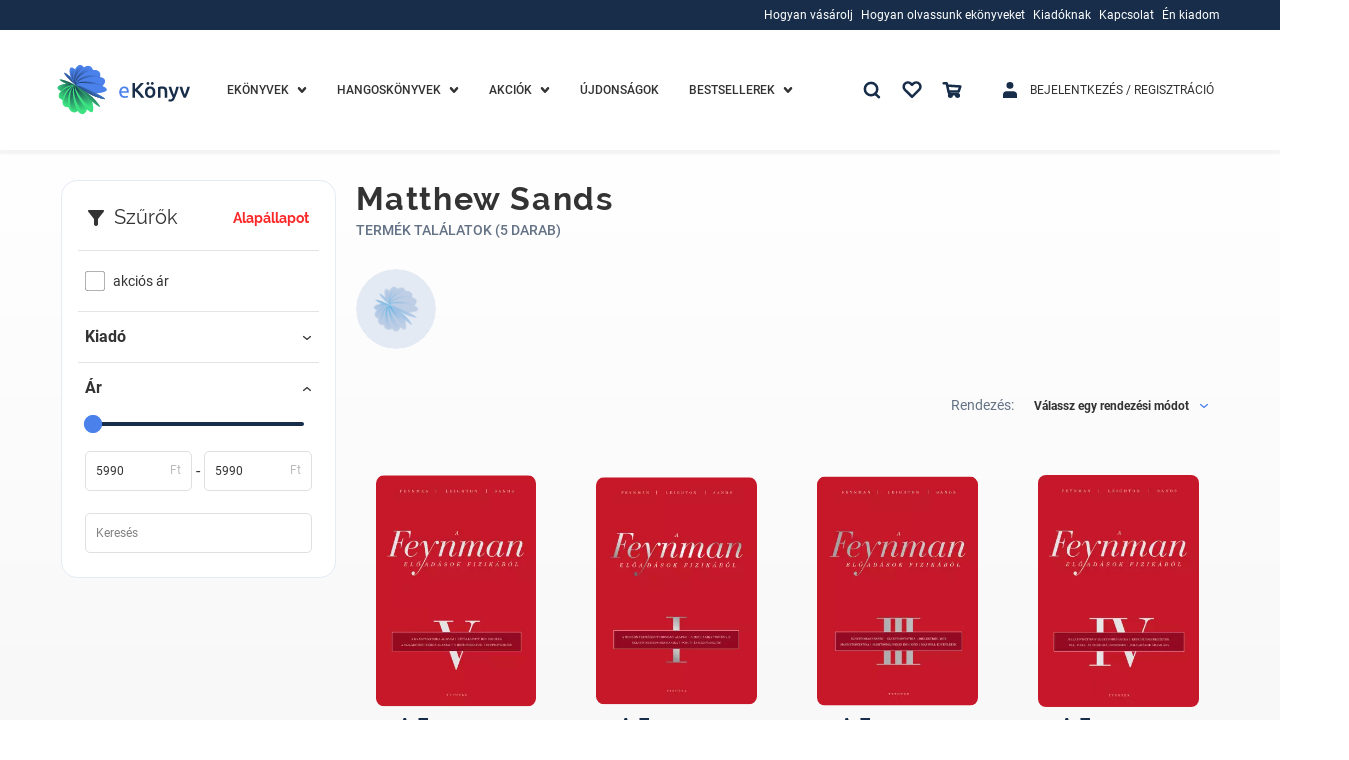

--- FILE ---
content_type: text/html; charset=utf-8
request_url: https://www.ekonyv.hu/szerzo/17491
body_size: 73746
content:
<!--
  -- NUXT app ROOT template file
  -->

<!doctype html>
<html data-n-head-ssr lang="hu">
<head >
  <!-- region Google Optimize -->
  <!-- region SUPPEKONYV-264  -->
  <!--
  <script src="https://www.googleoptimize.com/optimize.js?id=OPT-TVNSHTB"></script>
  -->
  <!-- endregion SUPPEKONYV-264   -->
  <!-- endregion -->
  <!-- region Global site tag (gtag.js) - Google Analytics -->
  <!-- region SUPPEKONYV-264  -->

  <script>!function(e,t,a,n,s,r){t[s]=t[s]||[],t[s].push({"gtm.start":(new Date).getTime(),event:"gtm.js"});var g=a.getElementsByTagName(n)[0],m=a.createElement(n);m.async=!0,m.src="https://www.googletagmanager.com/gtm.js?id=GTM-PXTF85T",g.parentNode.insertBefore(m,g)}(0,window,document,"script","dataLayer")</script>

    <!-- endregion SUPPEKONYV-264   -->
    <!-- endregion -->

  <!-- region TruConversion for ekonyv.hu -->
  <!-- region SUPPEKONYV-264  -->
  <!--
  <script type="text/javascript">
      function appGetCookie(cname) {
          let name = cname + '=';
          let ca = document.cookie.split(';');
          for(let i = 0; i < ca.length; i++) {
              let c = ca[i];
              while (c.charAt(0) == ' ') {
                  c = c.substring(1);
              }
              if (c.indexOf(name) == 0) {
                  return c.substring(name.length, c.length);
              }
          }
          return '';
      }
      const COOKIE_POLICY_TRACKING_COOKIES_DISABLED_TRU = appGetCookie('COOKIE_POLICY_TRACKING_COOKIES_DISABLED') === 'true';
      if(!COOKIE_POLICY_TRACKING_COOKIES_DISABLED_TRU) {
          var _tip = _tip || [];
          (function (d, s, id) {
              var js, tjs = d.getElementsByTagName(s)[0];
              if (d.getElementById(id)) {
                  return;
              }
              js = d.createElement(s);
              js.id = id;
              js.async = true;
              js.src = d.location.protocol + '//app.truconversion.com/ti-js/28691/2a94e.js';
              tjs.parentNode.insertBefore(js, tjs);
          }(document, 'script', 'ti-js'));
      }
  </script>
  -->
  <!-- endregion SUPPEKONYV-264   -->
  <!-- endregion -->

    <!-- region MOSUEFLOW TRACKING CODE -->
    <!-- region SUPPEKONYV-264  -->
    <!--
    <script type="text/javascript">
        function appGetCookie(cname) {
            let name = cname + '=';
            let ca = document.cookie.split(';');
            for(let i = 0; i < ca.length; i++) {
                let c = ca[i];
                while (c.charAt(0) == ' ') {
                    c = c.substring(1);
                }
                if (c.indexOf(name) == 0) {
                    return c.substring(name.length, c.length);
                }
            }
            return '';
        }
        const COOKIE_POLICY_TRACKING_COOKIES_DISABLED_MFLOW = appGetCookie('COOKIE_POLICY_TRACKING_COOKIES_DISABLED') === 'true';
        if(!COOKIE_POLICY_TRACKING_COOKIES_DISABLED_MFLOW) {
            window._mfq = window._mfq || [];
            (function () {
                var mf = document.createElement("script");
                mf.type = "text/javascript";
                mf.defer = true;
                mf.src = "//cdn.mouseflow.com/projects/16532232-769b-400d-9f0d-45971bd52ee1.js";
                document.getElementsByTagName("head")[0].appendChild(mf);
            })();
        }
    </script>
    -->
    <!-- endregion SUPPEKONYV-264   -->
    <!-- endregion -->

    <script async src="https://www.googletagmanager.com/gtag/js?id=G-FKXZ6CYF3L"></script>
    <!--
    <script>
    function appGetCookie(cname) {
        let name = cname + '=';
        let ca = document.cookie.split(';');
        for(let i = 0; i < ca.length; i++) {
            let c = ca[i];
            while (c.charAt(0) == ' ') {
                c = c.substring(1);
            }
            if (c.indexOf(name) == 0) {
                return c.substring(name.length, c.length);
            }
        }
        return '';
    }
    const COOKIE_POLICY_TRACKING_COOKIES_DISABLED_GTAG = appGetCookie('COOKIE_POLICY_TRACKING_COOKIES_DISABLED') === 'true';
    if(!COOKIE_POLICY_TRACKING_COOKIES_DISABLED_GTAG) {
        window.dataLayer = window.dataLayer || [];

        function gtag() {
            dataLayer.push(arguments);
        }

        gtag('js', new Date());
        gtag('config', 'G-FKXZ6CYF3L');
    }
</script>
endregion -->

  <title>Matthew Sands</title><meta data-n-head="ssr" charset="utf-8"><meta data-n-head="ssr" name="viewport" content="width=device-width, initial-scale=1.0, maximum-scale=1.0, user-scalable=0, height=device-height, width=device-width, minimum-scale=1.0, user-scalable=no, target-densitydpi=device-dpi"><meta data-n-head="ssr" name="google-site-verification" content="p2Q5xOGAd-tC_MPQjwj4H92MVUHYl9Ek89OjFLpZikI"><meta data-n-head="ssr" data-hid="description" name="description" content=" "><meta data-n-head="ssr" data-hid="keywords" name="keywords" content=" "><meta data-n-head="ssr" data-hid="ogTitle" name="og:title" content="Matthew Sands"><meta data-n-head="ssr" data-hid="ogDescription" name="og:description" content=" "><meta data-n-head="ssr" data-hid="ogType" name="og:type" content=" "><meta data-n-head="ssr" data-hid="ogUrl" name="og:url" content=" "><link data-n-head="ssr" rel="icon" type="image/x-icon" href="/favicon.ico"><link data-n-head="ssr" rel="alternate" href="https://www.ekonyv.hu/szerzo/17491" hreflang="hu"><script data-n-head="ssr" src="https://accounts.google.com/gsi/client" defer></script><link rel="preload" href="/_nuxt/runtime.20a922d.js" as="script"><link rel="preload" href="/_nuxt/vendors/commons.5400912.js" as="script"><link rel="preload" href="/_nuxt/app.5d8d8ac.css" as="style"><link rel="preload" href="/_nuxt/app.9933ad7.js" as="script"><link rel="preload" href="/_nuxt/pages/contributor/author/_id.c1710b7.js" as="script"><link rel="preload" href="/_nuxt/commons/3240e924.62ba9a4.css" as="style"><link rel="preload" href="/_nuxt/commons/3240e924.c4150d6.js" as="script"><link rel="preload" href="/_nuxt/194.aa967d0.js" as="script"><link rel="preload" href="/_nuxt/6.f390367.css" as="style"><link rel="preload" href="/_nuxt/6.d90751f.js" as="script"><link rel="preload" href="/_nuxt/commons/8f03e4f2.4684d39.css" as="style"><link rel="preload" href="/_nuxt/commons/8f03e4f2.65360f4.js" as="script"><link rel="preload" href="/_nuxt/129.d49a6f3.js" as="script"><link rel="preload" href="/_nuxt/146.30a0136.js" as="script"><link rel="preload" href="/_nuxt/111.420f261.css" as="style"><link rel="preload" href="/_nuxt/111.dfa2be5.js" as="script"><link rel="stylesheet" href="/_nuxt/app.5d8d8ac.css"><link rel="stylesheet" href="/_nuxt/commons/3240e924.62ba9a4.css"><link rel="stylesheet" href="/_nuxt/6.f390367.css"><link rel="stylesheet" href="/_nuxt/commons/8f03e4f2.4684d39.css"><link rel="stylesheet" href="/_nuxt/111.420f261.css">

</head>
<body >
<!-- Google Tag Manager (noscript) -->
<noscript><iframe src="https://www.googletagmanager.com/ns.html?id=GTM-PXTF85T" height="0" width="0" style="display:none;visibility:hidden"></iframe></noscript>
<!-- End Google Tag Manager (noscript) -->
<div data-server-rendered="true" id="__nuxt"><!----><div id="__layout"><div class="_3B57Nq05"><div><!----> <!----> <div><div class="_1DK9v0VW _1DK9v0VW8d6" style="display:none;"><div class="_1RPjNVIY"><div class="_1XOW4i_9 _11gCVI71"><div class="_1iuHi-gH _11gCVI71 _25qNWZHK"><a href="javascript:;"><svg aria-hidden="true" class="_2XXAX3N8 _209fUAaP _1mTCkx1c"><use xlink:href="/_nuxt/img/b6a55d1.svg#icon-times"></use></svg></a></div></div></div> <div class="_1IgI-Zag"><div class="_3Eqib3Ga"><div class="_2U1i5a6n"><div class="_1pdptUdi"><div class="_1XOW4i_9 _11gCVI71 ChOO3XmE"><div class="_1iuHi-gH _11gCVI71 _25qNWZHK"><span id="1" level="0" sort="0" translations="[object Object]" urls="[object Object]" targetType="loginet_shop_category" targetId="164" children="[object Object]" class="_1E5SJjg4"><!----> <a href="/ekonyvek" class="_1shYffrA _1shYffrA01b"><span>Ekönyvek</span></a></span></div> <!----> <div class="_1iuHi-gH _11gCVI71 _3d-9Y1mS"><!----> <svg aria-hidden="true" class="_1doRyP5O _2XXAX3N8 _209fUAaP _3XsVQ-cH VOmgECd2"><use xlink:href="/_nuxt/img/b6a55d1.svg#icon-chevron-down"></use></svg></div></div></div></div> <div style="display:none;"><div><div class="_1WVaXTXl"><div class="_3Eqib3Ga _3bGL657"><div class="_2U1i5a6n"><div class="_1pdptUdi"><div class="_1XOW4i_9 _11gCVI71 ChOO3XmE"><div class="_1iuHi-gH _11gCVI71 _25qNWZHK"><span id="23" parentId="1" level="1" sort="0" translations="[object Object]" urls="" children="[object Object],[object Object],[object Object],[object Object],[object Object],[object Object],[object Object],[object Object],[object Object],[object Object],[object Object],[object Object],[object Object],[object Object],[object Object],[object Object],[object Object],[object Object],[object Object],[object Object],[object Object]" class="_1E5SJjg4"><!----> <div><span>Kategóriák</span></div></span></div> <!----> <div class="_1iuHi-gH _11gCVI71 _3d-9Y1mS"><!----> <svg aria-hidden="true" class="_1doRyP5O _2XXAX3N8 _209fUAaP _2mYN7IUs VOmgECd2"><use xlink:href="/_nuxt/img/b6a55d1.svg#icon-chevron-down"></use></svg></div></div></div></div> <div style="display:none;"><div><div class="_1WVaXTXl"><span id="2" parentId="23" level="2" sort="0" translations="[object Object]" urls="[object Object]" targetType="loginet_shop_category" targetId="4" children="" class="_1E5SJjg4 _3eqkdLMA"><!----> <a href="/ekonyvek/ekonyvek-eletmod-egeszseg" class="_1shYffrA _1shYffrA01b"><span>Életmód, egészség</span></a></span><span id="3" parentId="23" level="2" sort="1" translations="[object Object]" urls="[object Object]" targetType="loginet_shop_category" targetId="22" children="" class="_1E5SJjg4 _3eqkdLMA"><!----> <a href="/ekonyvek/ekonyvek-ezoterika" class="_1shYffrA _1shYffrA01b"><span>Ezoterika</span></a></span><span id="4" parentId="23" level="2" sort="2" translations="[object Object]" urls="[object Object]" targetType="loginet_shop_category" targetId="21" children="" class="_1E5SJjg4 _3eqkdLMA"><!----> <a href="/ekonyvek/ekonyvek-gasztronomia" class="_1shYffrA _1shYffrA01b"><span>Gasztronómia</span></a></span><span id="5" parentId="23" level="2" sort="3" translations="[object Object]" urls="[object Object]" targetType="loginet_shop_category" targetId="20" children="" class="_1E5SJjg4 _3eqkdLMA"><!----> <a href="/ekonyvek/ekonyvek-gyermek-es-ifjusagi" class="_1shYffrA _1shYffrA01b"><span>Gyermek és ifjúsági</span></a></span><span id="6" parentId="23" level="2" sort="4" translations="[object Object]" urls="[object Object]" targetType="loginet_shop_category" targetId="19" children="" class="_1E5SJjg4 _3eqkdLMA"><!----> <a href="/ekonyvek/ekonyvek-gyermekek-es-szulok" class="_1shYffrA _1shYffrA01b"><span>Gyermekek és szülők</span></a></span><span id="7" parentId="23" level="2" sort="5" translations="[object Object]" urls="[object Object]" targetType="loginet_shop_category" targetId="18" children="" class="_1E5SJjg4 _3eqkdLMA"><!----> <a href="/ekonyvek/ekonyvek-kert-es-lakas" class="_1shYffrA _1shYffrA01b"><span>Kert és lakás</span></a></span><span id="9" parentId="23" level="2" sort="6" translations="[object Object]" urls="[object Object]" targetType="loginet_shop_category" targetId="17" children="" class="_1E5SJjg4 _3eqkdLMA"><!----> <a href="/ekonyvek/ekonyvek-muveszet" class="_1shYffrA _1shYffrA01b"><span>Művészet</span></a></span><span id="10" parentId="23" level="2" sort="7" translations="[object Object]" urls="[object Object]" targetType="loginet_shop_category" targetId="16" children="" class="_1E5SJjg4 _3eqkdLMA"><!----> <a href="/ekonyvek/ekonyvek-nyelvkonyv-idegen-nyelvu" class="_1shYffrA _1shYffrA01b"><span>Nyelvkönyv, idegen nyelvű</span></a></span><span id="8" parentId="23" level="2" sort="8" translations="[object Object]" urls="[object Object]" targetType="loginet_shop_category" targetId="138" children="" class="_1E5SJjg4 _3eqkdLMA"><!----> <a href="/ekonyvek/ekonyvek-self-publishing" class="_1shYffrA _1shYffrA01b"><span>Self Publishing</span></a></span><span id="11" parentId="23" level="2" sort="9" translations="[object Object]" urls="[object Object]" targetType="loginet_shop_category" targetId="15" children="" class="_1E5SJjg4 _3eqkdLMA"><!----> <a href="/ekonyvek/ekonyvek-sport-szabadido" class="_1shYffrA _1shYffrA01b"><span>Sport, szabadidő</span></a></span><span id="12" parentId="23" level="2" sort="10" translations="[object Object]" urls="[object Object]" targetType="loginet_shop_category" targetId="14" children="" class="_1E5SJjg4 _3eqkdLMA"><!----> <a href="/ekonyvek/ekonyvek-szakkonyv" class="_1shYffrA _1shYffrA01b"><span>Szakkönyv</span></a></span><span id="13" parentId="23" level="2" sort="11" translations="[object Object]" urls="[object Object]" targetType="loginet_shop_category" targetId="13" children="" class="_1E5SJjg4 _3eqkdLMA"><!----> <a href="/ekonyvek/ekonyvek-szamitastechnika" class="_1shYffrA _1shYffrA01b"><span>Számítástechnika</span></a></span><span id="14" parentId="23" level="2" sort="12" translations="[object Object]" urls="[object Object]" targetType="loginet_shop_category" targetId="12" children="" class="_1E5SJjg4 _3eqkdLMA"><!----> <a href="/ekonyvek/ekonyvek-szepirodalom" class="_1shYffrA _1shYffrA01b"><span>Szépirodalom</span></a></span><span id="15" parentId="23" level="2" sort="13" translations="[object Object]" urls="[object Object]" targetType="loginet_shop_category" targetId="11" children="" class="_1E5SJjg4 _3eqkdLMA"><!----> <a href="/ekonyvek/ekonyvek-szorakoztato-irodalom" class="_1shYffrA _1shYffrA01b"><span>Szórakoztató irodalom</span></a></span><span id="16" parentId="23" level="2" sort="14" translations="[object Object]" urls="[object Object]" targetType="loginet_shop_category" targetId="10" children="" class="_1E5SJjg4 _3eqkdLMA"><!----> <a href="/ekonyvek/ekonyvek-tankonyv-segedkonyv" class="_1shYffrA _1shYffrA01b"><span>Tankönyv, segédkönyv</span></a></span><span id="17" parentId="23" level="2" sort="15" translations="[object Object]" urls="[object Object]" targetType="loginet_shop_category" targetId="8" children="" class="_1E5SJjg4 _3eqkdLMA"><!----> <a href="/ekonyvek/ekonyvek-tarsadalomtudomany" class="_1shYffrA _1shYffrA01b"><span>Társadalomtudomány</span></a></span><span id="18" parentId="23" level="2" sort="16" translations="[object Object]" urls="[object Object]" targetType="loginet_shop_category" targetId="9" children="" class="_1E5SJjg4 _3eqkdLMA"><!----> <a href="/ekonyvek/ekonyvek-termeszettudomany" class="_1shYffrA _1shYffrA01b"><span>Természettudomány</span></a></span><span id="19" parentId="23" level="2" sort="17" translations="[object Object]" urls="[object Object]" targetType="loginet_shop_category" targetId="7" children="" class="_1E5SJjg4 _3eqkdLMA"><!----> <a href="/ekonyvek/ekonyvek-tortenelem" class="_1shYffrA _1shYffrA01b"><span>Történelem</span></a></span><span id="20" parentId="23" level="2" sort="18" translations="[object Object]" urls="[object Object]" targetType="loginet_shop_category" targetId="6" children="" class="_1E5SJjg4 _3eqkdLMA"><!----> <a href="/ekonyvek/ekonyvek-utazas" class="_1shYffrA _1shYffrA01b"><span>Utazás</span></a></span><span id="21" parentId="23" level="2" sort="19" translations="[object Object]" urls="[object Object]" targetType="loginet_shop_category" targetId="3" children="" class="_1E5SJjg4 _3eqkdLMA"><!----> <a href="/ekonyvek/ekonyvek-uzleti-elet-karrier" class="_1shYffrA _1shYffrA01b"><span>Üzleti élet, karrier</span></a></span><span id="22" parentId="23" level="2" sort="20" translations="[object Object]" urls="[object Object]" targetType="loginet_shop_category" targetId="5" children="" class="_1E5SJjg4 _3eqkdLMA"><!----> <a href="/ekonyvek/ekonyvek-vallas" class="_1shYffrA _1shYffrA01b"><span>Vallás</span></a></span></div> <!----> <!----></div></div> <!----></div></div> <!----> <!----></div></div> <!----></div><div class="_3Eqib3Ga"><div class="_2U1i5a6n"><div class="_1pdptUdi"><div class="_1XOW4i_9 _11gCVI71 ChOO3XmE"><div class="_1iuHi-gH _11gCVI71 _25qNWZHK"><span id="24" level="0" sort="1" translations="[object Object]" urls="[object Object]" targetType="loginet_shop_category" targetId="165" children="[object Object]" class="_1E5SJjg4"><!----> <a href="/hangoskonyvek" class="_1shYffrA _1shYffrA01b"><span>Hangoskönyvek</span></a></span></div> <!----> <div class="_1iuHi-gH _11gCVI71 _3d-9Y1mS"><!----> <svg aria-hidden="true" class="_1doRyP5O _2XXAX3N8 _209fUAaP _3XsVQ-cH VOmgECd2"><use xlink:href="/_nuxt/img/b6a55d1.svg#icon-chevron-down"></use></svg></div></div></div></div> <div style="display:none;"><div><div class="_1WVaXTXl"><div class="_3Eqib3Ga _3bGL657"><div class="_2U1i5a6n"><div class="_1pdptUdi"><div class="_1XOW4i_9 _11gCVI71 ChOO3XmE"><div class="_1iuHi-gH _11gCVI71 _25qNWZHK"><span id="25" parentId="24" level="1" sort="0" translations="[object Object]" urls="" children="[object Object]" class="_1E5SJjg4"><!----> <div><span>Kategóriák</span></div></span></div> <!----> <div class="_1iuHi-gH _11gCVI71 _3d-9Y1mS"><!----> <svg aria-hidden="true" class="_1doRyP5O _2XXAX3N8 _209fUAaP _2mYN7IUs VOmgECd2"><use xlink:href="/_nuxt/img/b6a55d1.svg#icon-chevron-down"></use></svg></div></div></div></div> <div style="display:none;"><div><div class="_1WVaXTXl"><span id="186" parentId="25" level="2" sort="0" translations="[object Object]" urls="[object Object]" targetType="loginet_shop_category" targetId="327" children="" class="_1E5SJjg4 _3eqkdLMA"><!----> <a href="/hangoskonyvek/e-hangoskonyvek" class="_1shYffrA _1shYffrA01b"><span>E-Hangoskönyvek</span></a></span></div> <!----> <!----></div></div> <!----></div></div> <!----> <!----></div></div> <!----></div><div class="_3Eqib3Ga"><div class="_2U1i5a6n"><div class="_1pdptUdi"><div class="_1XOW4i_9 _11gCVI71 ChOO3XmE _23huE1RO"><div class="_1iuHi-gH _11gCVI71 _25qNWZHK"><span id="27" level="0" sort="2" iconClass="discount-menu" translations="[object Object]" urls="" children="[object Object],[object Object]" class="_1E5SJjg4"><!----> <a href="/termek/kedvezmenyek" class="_1shYffrA _1shYffrA01b"><span>Akciók</span></a></span></div> <!----> <div class="_1iuHi-gH _11gCVI71 _3d-9Y1mS"><!----> <svg aria-hidden="true" class="_1doRyP5O _2XXAX3N8 _209fUAaP _3XsVQ-cH VOmgECd2"><use xlink:href="/_nuxt/img/b6a55d1.svg#icon-chevron-down"></use></svg></div></div></div></div> <div style="display:none;"><div><div class="_1WVaXTXl"><span id="30" parentId="27" level="1" sort="0" translations="[object Object]" urls="" children="" class="_1E5SJjg4 _3eqkdLMA"><!----> <a href="/termek/kedvezmenyes-ekonyvek" class="_1shYffrA _1shYffrA01b"><span>E-KÖNYVEK</span></a></span><span id="31" parentId="27" level="1" sort="1" translations="[object Object]" urls="" children="" class="_1E5SJjg4 _3eqkdLMA"><!----> <a href="/termek/kedvezmenyes-hangoskonyvek" class="_1shYffrA _1shYffrA01b"><span>HANGOSKÖNYVEK</span></a></span></div> <!----> <!----></div></div> <!----></div><div class="_3Eqib3Ga"><div class="_2U1i5a6n"><div class="_1pdptUdi"><div class="_1XOW4i_9 _11gCVI71 ChOO3XmE"><div class="_1iuHi-gH _11gCVI71 _25qNWZHK"><span id="28" level="0" sort="3" translations="[object Object]" urls="" children="" class="_1E5SJjg4"><!----> <a href="/termek/ujdonsagok" class="_1shYffrA _1shYffrA01b"><span>Újdonságok</span></a></span></div> <!----> <!----></div></div></div> <div style="display:none;"><div><!----> <!----> <!----></div></div> <!----></div><div class="_3Eqib3Ga"><div class="_2U1i5a6n"><div class="_1pdptUdi"><div class="_1XOW4i_9 _11gCVI71 ChOO3XmE"><div class="_1iuHi-gH _11gCVI71 _25qNWZHK"><span id="29" level="0" sort="4" translations="[object Object]" urls="" children="[object Object],[object Object],[object Object]" class="_1E5SJjg4"><!----> <div><span>Bestsellerek</span></div></span></div> <!----> <div class="_1iuHi-gH _11gCVI71 _3d-9Y1mS"><!----> <svg aria-hidden="true" class="_1doRyP5O _2XXAX3N8 _209fUAaP _3XsVQ-cH VOmgECd2"><use xlink:href="/_nuxt/img/b6a55d1.svg#icon-chevron-down"></use></svg></div></div></div></div> <div style="display:none;"><div><div class="_1WVaXTXl"><span id="32" parentId="29" level="1" sort="0" translations="[object Object]" urls="" children="" class="_1E5SJjg4 _3eqkdLMA"><!----> <a href="/termek/sikerlista/heti" class="_1shYffrA _1shYffrA01b"><span>Heti lista</span></a></span><span id="33" parentId="29" level="1" sort="1" translations="[object Object]" urls="" children="" class="_1E5SJjg4 _3eqkdLMA"><!----> <a href="/termek/sikerlista/havi" class="_1shYffrA _1shYffrA01b"><span>Havi lista</span></a></span><span id="34" parentId="29" level="1" sort="2" translations="[object Object]" urls="" children="" class="_1E5SJjg4 _3eqkdLMA"><!----> <a href="/termek/sikerlista/eves" class="_1shYffrA _1shYffrA01b"><span>Éves lista</span></a></span></div> <!----> <!----></div></div> <!----></div><div class="_3Eqib3Ga"><div class="_2U1i5a6n"><div class="_1pdptUdi"><div class="_1XOW4i_9 _11gCVI71 ChOO3XmE _2PT4sOlK"><div class="_1iuHi-gH _11gCVI71 _25qNWZHK"><span children="" id="app.mobile-menu.auth" level="0" levelOffset="1" iconClass="login-menu" class="_1E5SJjg4"><!----> <a href="/bejelentkezes" class="_1shYffrA _1shYffrA01b">
    Bejelentkezés / Regisztráció
  </a></span></div> <!----> <!----></div></div></div> <div style="display:none;"><div><!----> <!----> <!----></div></div> <!----></div><div class="_3Eqib3Ga"><div class="_2U1i5a6n"><div class="_1pdptUdi"><div class="_1XOW4i_9 _11gCVI71 ChOO3XmE"><div class="_1iuHi-gH _11gCVI71 _25qNWZHK"><span children="" id="app.mobile-menu.favourite" level="0" iconClass="favourite-menu" class="_1E5SJjg4"><!----> <a href="/bejelentkezes" class="_1shYffrA _1shYffrA01b">
    Kedvenceim
  </a></span></div> <div class="_1iuHi-gH _11gCVI71 _3d-9Y1mS"><svg aria-hidden="true" class="_1doRyP5O _2XXAX3N8 _209fUAaP _3XsVQ-cH"><use xlink:href="/_nuxt/img/b6a55d1.svg#icon-heart"></use></svg></div> <!----></div></div></div> <div style="display:none;"><div><!----> <!----> <!----></div></div> <!----></div><div class="_3Eqib3Ga"><div class="_2U1i5a6n"><div class="_1pdptUdi"><div class="_1XOW4i_9 _11gCVI71 ChOO3XmE"><div class="_1iuHi-gH _11gCVI71 _25qNWZHK"><span children="[object Object],[object Object],[object Object],[object Object]" id="app.mobile-menu.information" level="0" levelOffset="1" extra="() =&gt; Promise.resolve(/* import() */).then(__webpack_require__.bind(null, 406))" extraParam="[object Object]" class="_1E5SJjg4"><!----> <div><span>Információk</span></div></span></div> <!----> <div class="_1iuHi-gH _11gCVI71 _3d-9Y1mS"><!----> <svg aria-hidden="true" class="_1doRyP5O _2XXAX3N8 _209fUAaP _3XsVQ-cH VOmgECd2"><use xlink:href="/_nuxt/img/b6a55d1.svg#icon-chevron-down"></use></svg></div></div></div></div> <div style="display:none;"><div><div class="_1WVaXTXl"><div class="_3Eqib3Ga _3bGL657"><div class="_2U1i5a6n"><div class="_1pdptUdi"><div class="_1XOW4i_9 _11gCVI71 ChOO3XmE"><div class="_1iuHi-gH _11gCVI71 _25qNWZHK"><span id="53" level="1" sort="0" translations="[object Object]" urls="" children="[object Object],[object Object],[object Object],[object Object],[object Object]" class="_1E5SJjg4"><!----> <div><span>Hogyan vásárolj</span></div></span></div> <!----> <div class="_1iuHi-gH _11gCVI71 _3d-9Y1mS"><!----> <svg aria-hidden="true" class="_1doRyP5O _2XXAX3N8 _209fUAaP _2mYN7IUs VOmgECd2"><use xlink:href="/_nuxt/img/b6a55d1.svg#icon-chevron-down"></use></svg></div></div></div></div> <div style="display:none;"><div><div class="_1WVaXTXl"><span id="54" parentId="53" level="2" sort="0" iconClass="baseline-payment" translations="[object Object]" urls="[object Object]" targetType="loginet_cms_content" targetId="9" children="" class="_1E5SJjg4 _3eqkdLMA"><svg aria-hidden="true" class="_20CWEAyL _114p2THh _2dvwCV7l _3DiBru5a"><use xlink:href="/_nuxt/img/8637d26.svg#icon-baseline-payment"></use></svg> <a href="/hogyan-vasaroljak" class="_1shYffrA _1shYffrA01b"><span>Hogyan vásároljak?</span></a></span><span id="55" parentId="53" level="2" sort="1" iconClass="supported-devices" translations="[object Object]" urls="[object Object]" targetType="loginet_cms_content" targetId="10" children="" class="_1E5SJjg4 _3eqkdLMA"><svg aria-hidden="true" class="_20CWEAyL _114p2THh _2dvwCV7l _3DiBru5a"><use xlink:href="/_nuxt/img/8637d26.svg#icon-supported-devices"></use></svg> <a href="/tamogatott-eszkozok" class="_1shYffrA _1shYffrA01b"><span>Támogatott ezközök</span></a></span><span id="56" parentId="53" level="2" sort="2" iconClass="troubleshooting" translations="[object Object]" urls="[object Object]" targetType="loginet_cms_content" targetId="11" children="" class="_1E5SJjg4 _3eqkdLMA"><svg aria-hidden="true" class="_20CWEAyL _114p2THh _2dvwCV7l _3DiBru5a"><use xlink:href="/_nuxt/img/8637d26.svg#icon-troubleshooting"></use></svg> <a href="/hibaelharitas" class="_1shYffrA _1shYffrA01b"><span>Hibaelhárítás</span></a></span><span id="57" parentId="53" level="2" sort="3" iconClass="faq" translations="[object Object]" urls="[object Object]" targetType="loginet_cms_content" targetId="12" children="" class="_1E5SJjg4 _3eqkdLMA"><svg aria-hidden="true" class="_20CWEAyL _114p2THh _2dvwCV7l _3DiBru5a"><use xlink:href="/_nuxt/img/8637d26.svg#icon-faq"></use></svg> <a href="/gyik" class="_1shYffrA _1shYffrA01b"><span>Gyakori kérdések</span></a></span><span id="58" parentId="53" level="2" sort="4" iconClass="ebook-reader" translations="[object Object]" urls="[object Object]" targetType="loginet_cms_content" targetId="13" children="" class="_1E5SJjg4 _3eqkdLMA"><svg aria-hidden="true" class="_20CWEAyL _114p2THh _2dvwCV7l _3DiBru5a"><use xlink:href="/_nuxt/img/8637d26.svg#icon-ebook-reader"></use></svg> <a href="/ekonyv-formatumok" class="_1shYffrA _1shYffrA01b"><span>E-könyv formátumok</span></a></span></div> <!----> <!----></div></div> <!----></div><div class="_3Eqib3Ga _3bGL657"><div class="_2U1i5a6n"><div class="_1pdptUdi"><div class="_1XOW4i_9 _11gCVI71 ChOO3XmE"><div class="_1iuHi-gH _11gCVI71 _25qNWZHK"><span id="59" level="1" sort="1" translations="[object Object]" urls="" children="[object Object],[object Object],[object Object],[object Object],[object Object]" class="_1E5SJjg4"><!----> <div><span>Hogyan olvassunk ekönyveket</span></div></span></div> <!----> <div class="_1iuHi-gH _11gCVI71 _3d-9Y1mS"><!----> <svg aria-hidden="true" class="_1doRyP5O _2XXAX3N8 _209fUAaP _2mYN7IUs VOmgECd2"><use xlink:href="/_nuxt/img/b6a55d1.svg#icon-chevron-down"></use></svg></div></div></div></div> <div style="display:none;"><div><div class="_1WVaXTXl"><span id="60" parentId="59" level="2" sort="0" iconClass="apple" translations="[object Object]" urls="[object Object]" targetType="loginet_cms_content" targetId="14" children="" class="_1E5SJjg4 _3eqkdLMA"><svg aria-hidden="true" class="_20CWEAyL _114p2THh _2dvwCV7l _3DiBru5a"><use xlink:href="/_nuxt/img/8637d26.svg#icon-apple"></use></svg> <a href="/ekonyv-olvasas-ipdaen-es-iphoneon" class="_1shYffrA _1shYffrA01b"><span>IPhone, IPad</span></a></span><span id="61" parentId="59" level="2" sort="1" iconClass="ebook-reader" translations="[object Object]" urls="[object Object]" targetType="loginet_cms_content" targetId="15" children="" class="_1E5SJjg4 _3eqkdLMA"><svg aria-hidden="true" class="_20CWEAyL _114p2THh _2dvwCV7l _3DiBru5a"><use xlink:href="/_nuxt/img/8637d26.svg#icon-ebook-reader"></use></svg> <a href="/eink-olvasok-epub-tamogatassal" class="_1shYffrA _1shYffrA01b"><span>E-ink olvasók</span></a></span><span id="62" parentId="59" level="2" sort="2" iconClass="pc" translations="[object Object]" urls="[object Object]" targetType="loginet_cms_content" targetId="16" children="" class="_1E5SJjg4 _3eqkdLMA"><svg aria-hidden="true" class="_20CWEAyL _114p2THh _2dvwCV7l _3DiBru5a"><use xlink:href="/_nuxt/img/8637d26.svg#icon-pc"></use></svg> <a href="/ekonyv-olvasas-desktopon" class="_1shYffrA _1shYffrA01b"><span>PC Mac</span></a></span><span id="63" parentId="59" level="2" sort="3" iconClass="android" translations="[object Object]" urls="[object Object]" targetType="loginet_cms_content" targetId="17" children="" class="_1E5SJjg4 _3eqkdLMA"><svg aria-hidden="true" class="_20CWEAyL _114p2THh _2dvwCV7l _3DiBru5a"><use xlink:href="/_nuxt/img/8637d26.svg#icon-android"></use></svg> <a href="/ekonyv-olvasas-androidon" class="_1shYffrA _1shYffrA01b"><span>Android</span></a></span><span id="64" parentId="59" level="2" sort="4" iconClass="video" translations="[object Object]" urls="[object Object]" targetType="loginet_cms_content" targetId="18" children="" class="_1E5SJjg4 _3eqkdLMA"><svg aria-hidden="true" class="_20CWEAyL _114p2THh _2dvwCV7l _3DiBru5a"><use xlink:href="/_nuxt/img/8637d26.svg#icon-video"></use></svg> <a href="/bemutato-video" class="_1shYffrA _1shYffrA01b"><span>Bemutató videó</span></a></span></div> <!----> <!----></div></div> <!----></div><div class="_3Eqib3Ga _3bGL657"><div class="_2U1i5a6n"><div class="_1pdptUdi"><div class="_1XOW4i_9 _11gCVI71 ChOO3XmE"><div class="_1iuHi-gH _11gCVI71 _25qNWZHK"><span id="65" level="1" sort="2" translations="[object Object]" urls="" children="[object Object],[object Object],[object Object]" class="_1E5SJjg4"><!----> <div><span>Kiadóknak</span></div></span></div> <!----> <div class="_1iuHi-gH _11gCVI71 _3d-9Y1mS"><!----> <svg aria-hidden="true" class="_1doRyP5O _2XXAX3N8 _209fUAaP _2mYN7IUs VOmgECd2"><use xlink:href="/_nuxt/img/b6a55d1.svg#icon-chevron-down"></use></svg></div></div></div></div> <div style="display:none;"><div><div class="_1WVaXTXl"><span id="67" parentId="65" level="2" sort="0" translations="[object Object]" urls="[object Object]" targetType="loginet_cms_content" targetId="19" children="" class="_1E5SJjg4 _3eqkdLMA"><!----> <a href="/legyen-a-partnerunk" class="_1shYffrA _1shYffrA01b"><span>Legyen a partnerünk!</span></a></span><span id="66" parentId="65" level="2" sort="1" translations="[object Object]" urls="[object Object]" targetType="loginet_cms_content" targetId="20" children="" class="_1E5SJjg4 _3eqkdLMA"><!----> <a href="/magunkrol" class="_1shYffrA _1shYffrA01b"><span>Magunkról</span></a></span><span id="68" parentId="65" level="2" sort="2" translations="[object Object]" urls="" children="" class="_1E5SJjg4 _3eqkdLMA"><!----> <a href="https://server-ekonyv-preprod.loginet.hu/hoodlift"><span>Kiadói adminisztrációs felület</span></a></span></div> <!----> <!----></div></div> <!----></div><span id="69" level="1" sort="3" translations="[object Object]" urls="" children="" class="_1E5SJjg4 _3eqkdLMA"><!----> <a href="http://enkiadom.hu/"><span>Én kiadom</span></a></span></div> <!----> <div class="_3lERbx8f"><p class="_3yIregfj _3yIregfj099">
    ÜGYFÉLSZOLGÁLAT
  </p> <div class="_1l8vX8EA099"><ul class="_7D1vuk7h"><li class="_1uNkIpso"><a href="tel: +36-1-323-3983" class="_1BmCmFKU">+36-1-323-3983</a></li> <li class="_1uNkIpso"><a href="mailto:ugyfelszolgalat@ekonyv.hu">ugyfelszolgalat@ekonyv.hu</a></li></ul> <div><a href="https://www.facebook.com/ekonyvek" class="_3DDPIJkk"><svg aria-hidden="true" class="_20CWEAyL _114p2THh _1tLCUlfW"><use xlink:href="/_nuxt/img/8637d26.svg#icon-facebook-circle"></use></svg></a> <a href="https://www.youtube.com/channel/UCzcLtzl5FIJCQ2wxYUpltiQ" class="_3DDPIJkk"><svg aria-hidden="true" class="_20CWEAyL _114p2THh _1tLCUlfW"><use xlink:href="/_nuxt/img/8637d26.svg#icon-youtube-circle"></use></svg></a> <a href="https://www.instagram.com/ekonyvmagyarorszag/" class="_3DDPIJkk"><svg aria-hidden="true" class="_20CWEAyL _114p2THh _1tLCUlfW"><use xlink:href="/_nuxt/img/8637d26.svg#icon-instagram-circle"></use></svg></a></div></div></div></div></div> <!----></div></div></div></div> <!----> <div class="_1DK9v0VW" style="display:none;"><div class="_1cEiB0lc"><div class="_2IMJJGph"><svg aria-hidden="true" class="_2XXAX3N8 _209fUAaP _1mTCkx1c"><use xlink:href="/_nuxt/img/b6a55d1.svg#icon-times"></use></svg></div> <div class="_3yuALzUH"><div class="_2kwhv0Ab"><div class="otZZQ48l _1Yd-2Ghx"><svg aria-hidden="true" class="_2XXAX3N8 _209fUAaP _3XsVQ-cH"><use xlink:href="/_nuxt/img/b6a55d1.svg#icon-heart"></use></svg> <span>Nincs kedvencnek jelölt termék.</span></div></div></div></div></div> <div class="_1DK9v0VW" style="display:none;"><div class="g4OTburZ"><div class="_1g2me6Hj"><svg aria-hidden="true" class="_2XXAX3N8 _209fUAaP _1mTCkx1c"><use xlink:href="/_nuxt/img/b6a55d1.svg#icon-times"></use></svg></div> <div class="VC8Qu3gd"><div class="_14JOy4g5 _2jBnWEul"><svg aria-hidden="true" class="_2XXAX3N8 _209fUAaP _2ftVn21P"><use xlink:href="/_nuxt/img/b6a55d1.svg#icon-cart"></use></svg> <span>Nincs termék a kosárban!</span></div></div></div></div> <div class="_1DK9v0VW" style="display:none;"><div class="_7-9y0FwU"><div class="_14-vGk2s"><svg aria-hidden="true" class="_2XXAX3N8 _209fUAaP _1mTCkx1c"><use xlink:href="/_nuxt/img/b6a55d1.svg#icon-times"></use></svg></div> <div class="GSDcnfE-"><div class="_3yqtgccD"><svg aria-hidden="true" class="_2XXAX3N8 _209fUAaP _3XsVQ-cH"><use xlink:href="/_nuxt/img/b6a55d1.svg#icon-libra"></use></svg> <span>Nincs összehasonlítandó termék!</span></div></div></div></div> <div class="_2KRyi8q7"></div> <!----></div> <div class="_-6JwXeot"><div class="_2NAqmdnm"><div class="_2i64oZWY _1u6Qb8Nd _1ss_mSV1"><div class="_1XOW4i_9 _11gCVI71 _0-R2tVk -rTKdxA9"><!----> <div class="_1iuHi-gH _11gCVI71 _1ugu0FdF GKCbaKar _6m9Ktf3m _1vgzSQvI"><div class="_2p84fwUv"><div class="_1XOW4i_9 _11gCVI71 _0-R2tVk _2n9_FLcX"><div class="_1iuHi-gH _11gCVI71 _1ugu0FdF"><div><h1 class="_1eWjEy1V">
    Matthew Sands
  </h1> <h2 class="_1qm9Yfq4">
    Termék találatok (5 darab)
  </h2></div></div></div></div> <div class="_2IQ-mVoN"><picture class="_2lEz2ixj _2MeNi5mC"> <source data-srcset="/_nuxt/img/ef65280.png"> <img src="[data-uri]" alt="Matthew Sands" class="_2JLzeuxo eb-lazyload"></picture></div> <div class="_2NbtRO5d"><span></span></div> <!----> <div class="_1iuHi-gH _11gCVI71 _1ugu0FdF _1gRPgAg- BBRydm2a"><div class="HAz35-bz"><span class="Z1YEdatP">
    Rendezés:
  </span> <div class="_2Ep7FiDZ"><div class="_1Lru9COW _1Lru9COW8e9"><span class="_2VGtDRuD">
      Válassz egy rendezési módot
    </span> <svg aria-hidden="true" class="_2XXAX3N8 _209fUAaP _1bIofpTF _1A4oGfA7"><use xlink:href="/_nuxt/img/b6a55d1.svg#icon-chevron-left"></use></svg></div> <!----></div></div> <button type="button" class="_3e8zL97J _1Q2ImXuf _2KpTKyim"><svg aria-hidden="true" class="_20CWEAyL _114p2THh _2dvwCV7l _2j2FcCia"><use xlink:href="/_nuxt/img/8637d26.svg#icon-filter"></use></svg> <span>Szűrők</span></button></div> <div class="_1N50yqMk"><div><div class="r_vtsYgW"><svg aria-hidden="true" class="_1doRyP5O _2XXAX3N8 _209fUAaP IcjSpwS0"><use xlink:href="/_nuxt/img/b6a55d1.svg#icon-chevron-up"></use></svg></div> <div></div> <div class="_1XOW4i_9 _11gCVI71 _0-R2tVk _3rk0s14E"><div class="_1iuHi-gH _11gCVI71 _3WBZHoy- Z2CI7Loj _3gNfqOiT _1pv21GH9 _2y_OGYU2"><div class="_1dbOxMfU _1dbOxMfU075"><a href="/ekonyvek/termeszettudomany/fizika/richard_p_feynman-robert_b_leighton-matthew_sands-a_feynman-eloadasok_fizikabol_v" class="_1shYffrA _1shYffrA01b _13rlQjfQ"><div class="_3cSPP23w"><div class="_2wK3C-7w"><!----> <!----> <!----></div></div> <div class="_2YhkUEuO"><div type="book" class="_2nQDoy-1 _3kRctIFF"><div class="_3gEJxJ_J"><div type="default" productType="ebook" sourceFilter="variant_medium" sources="[object Object],[object Object],[object Object],[object Object],[object Object],[object Object],[object Object],[object Object]" sizing="" alt="A Feynman-előadások fizikából V." lazy="true" class="_3TaDMZh8 _2bY8wF0S dMTGQXZK"><picture productType="ebook"><source type="image/webp" data-srcset="https://media.ekonyv.hu/shared/cache/variant_medium/liip/429379.webp"> <source data-srcset="/_nuxt/img/ef65280.png"> <img src="[data-uri]" alt="A Feynman-előadások fizikából V." class="_389Qfb_j eb-lazyload"></picture></div></div></div></div> <div><div class="_17cR3IsD"><div class="_1azlQF_V"><span>A Feynman-előadások fizikából V.</span> <slot></slot></div></div> </div></a> <div><div class="product-item__contributors Sz67Tdoj"><div class="_3hnmh6xO"><a href="/ekonyvek/ekonyvek-termeszettudomany/ekonyvek-termeszettudomany-fizika" class="_1shYffrA _1shYffrA01b _1ww7x0LE">
          Fizika
        </a></div> <div class="Af92X1Fp"><a href="/szerzo/17489" class="_1shYffrA">
            Richard P. Feynman
          </a> <div><span class="_1sWBAtfv" style="display:none;"><p class="_2cCFwJlr">
                További írók:
              </p> <div><a href="/szerzo/17490" class="_1shYffrA">
                  Robert B. Leighton
                </a></div><div><a href="/szerzo/17491" class="_1shYffrA LJdAWKIH _2jq6sRes">
                  Matthew Sands
                </a></div></span> <button class="UuR9YNmf">
                +2
              </button></div></div></div> <div class="zXbJUX2n"><div class="_1XOW4i_9 _14-yGSyn _29UEjhEy"><!----> <div class="_1iuHi-gH _14-yGSyn _3DCvJReH _2t7qprep _1_d5Rs1C"><!----> <!----> <div class="_3R5W3G3j eb-price-current">
      5 990 Ft
    </div></div></div></div></div> <div><div class="_4xlvWBwF"><div class="_2TyPGWHn _14-yGSyn"><!----> <div class="_1iuHi-gH _11gCVI71"><button type="button" theme="primary" class="_3e8zL97J _1Q2ImXuf _3KW7Pkyr"><form class="_1Q89vDFh _3mJ8IJA7"><div class="_1YzNseWt">
            Ez jöhet
          </div></form> <svg aria-hidden="true" class="_1doRyP5O _2XXAX3N8 _209fUAaP _2ftVn21P D_aiG_EM"><use xlink:href="/_nuxt/img/b6a55d1.svg#icon-logo-book"></use></svg></button></div></div></div></div> <!----></div></div><div class="_1iuHi-gH _11gCVI71 _3WBZHoy- Z2CI7Loj _3gNfqOiT _1pv21GH9 _2y_OGYU2"><div class="_1dbOxMfU _1dbOxMfU075"><a href="/ekonyvek/termeszettudomany/fizika/richard_p_feynman-robert_b_leighton-matthew_sands-a_feynman-eloadasok_fizikabol_i" class="_1shYffrA _1shYffrA01b _13rlQjfQ"><div class="_3cSPP23w"><div class="_2wK3C-7w"><!----> <!----> <!----></div></div> <div class="_2YhkUEuO"><div type="book" class="_2nQDoy-1 _3kRctIFF"><div class="_3gEJxJ_J"><div type="default" productType="ebook" sourceFilter="variant_medium" sources="[object Object],[object Object],[object Object],[object Object],[object Object],[object Object],[object Object],[object Object]" sizing="" alt="A Feynman-előadások fizikából I." lazy="true" class="_3TaDMZh8 _2bY8wF0S dMTGQXZK"><picture productType="ebook"><source type="image/webp" data-srcset="https://media.ekonyv.hu/shared/cache/variant_medium/liip/421688.webp"> <source data-srcset="/_nuxt/img/ef65280.png"> <img src="[data-uri]" alt="A Feynman-előadások fizikából I." class="_389Qfb_j eb-lazyload"></picture></div></div></div></div> <div><div class="_17cR3IsD"><div class="_1azlQF_V"><span>A Feynman-előadások fizikából I.</span> <slot></slot></div></div> </div></a> <div><div class="product-item__contributors Sz67Tdoj"><div class="_3hnmh6xO"><a href="/ekonyvek/ekonyvek-termeszettudomany/ekonyvek-termeszettudomany-fizika" class="_1shYffrA _1shYffrA01b _1ww7x0LE">
          Fizika
        </a></div> <div class="Af92X1Fp"><a href="/szerzo/17489" class="_1shYffrA">
            Richard P. Feynman
          </a> <div><span class="_1sWBAtfv" style="display:none;"><p class="_2cCFwJlr">
                További írók:
              </p> <div><a href="/szerzo/17490" class="_1shYffrA">
                  Robert B. Leighton
                </a></div><div><a href="/szerzo/17491" class="_1shYffrA LJdAWKIH _2jq6sRes">
                  Matthew Sands
                </a></div></span> <button class="UuR9YNmf">
                +2
              </button></div></div></div> <div class="zXbJUX2n"><div class="_1XOW4i_9 _14-yGSyn _29UEjhEy"><!----> <div class="_1iuHi-gH _14-yGSyn _3DCvJReH _2t7qprep _1_d5Rs1C"><!----> <!----> <div class="_3R5W3G3j eb-price-current">
      5 990 Ft
    </div></div></div></div></div> <div><div class="_4xlvWBwF"><div class="_2TyPGWHn _14-yGSyn"><!----> <div class="_1iuHi-gH _11gCVI71"><button type="button" theme="primary" class="_3e8zL97J _1Q2ImXuf _3KW7Pkyr"><form class="_1Q89vDFh _3mJ8IJA7"><div class="_1YzNseWt">
            Ez jöhet
          </div></form> <svg aria-hidden="true" class="_1doRyP5O _2XXAX3N8 _209fUAaP _2ftVn21P D_aiG_EM"><use xlink:href="/_nuxt/img/b6a55d1.svg#icon-logo-book"></use></svg></button></div></div></div></div> <!----></div></div><div class="_1iuHi-gH _11gCVI71 _3WBZHoy- Z2CI7Loj _3gNfqOiT _1pv21GH9 _2y_OGYU2"><div class="_1dbOxMfU _1dbOxMfU075"><a href="/ekonyvek/termeszettudomany/fizika/richard_p_feynman-robert_b_leighton-matthew_sands-a_feynman-eloadasok_fizikabol_iii" class="_1shYffrA _1shYffrA01b _13rlQjfQ"><div class="_3cSPP23w"><div class="_2wK3C-7w"><!----> <!----> <!----></div></div> <div class="_2YhkUEuO"><div type="book" class="_2nQDoy-1 _3kRctIFF"><div class="_3gEJxJ_J"><div type="default" productType="ebook" sourceFilter="variant_medium" sources="[object Object],[object Object],[object Object],[object Object],[object Object],[object Object],[object Object],[object Object]" sizing="" alt="A Feynman-előadások fizikából III." lazy="true" class="_3TaDMZh8 _2bY8wF0S dMTGQXZK"><picture productType="ebook"><source type="image/webp" data-srcset="https://media.ekonyv.hu/shared/cache/variant_medium/liip/421694.webp"> <source data-srcset="/_nuxt/img/ef65280.png"> <img src="[data-uri]" alt="A Feynman-előadások fizikából III." class="_389Qfb_j eb-lazyload"></picture></div></div></div></div> <div><div class="_17cR3IsD"><div class="_1azlQF_V"><span>A Feynman-előadások fizikából III.</span> <slot></slot></div></div> </div></a> <div><div class="product-item__contributors Sz67Tdoj"><div class="_3hnmh6xO"><a href="/ekonyvek/ekonyvek-termeszettudomany/ekonyvek-termeszettudomany-fizika" class="_1shYffrA _1shYffrA01b _1ww7x0LE">
          Fizika
        </a></div> <div class="Af92X1Fp"><a href="/szerzo/17489" class="_1shYffrA">
            Richard P. Feynman
          </a> <div><span class="_1sWBAtfv" style="display:none;"><p class="_2cCFwJlr">
                További írók:
              </p> <div><a href="/szerzo/17490" class="_1shYffrA">
                  Robert B. Leighton
                </a></div><div><a href="/szerzo/17491" class="_1shYffrA LJdAWKIH _2jq6sRes">
                  Matthew Sands
                </a></div></span> <button class="UuR9YNmf">
                +2
              </button></div></div></div> <div class="zXbJUX2n"><div class="_1XOW4i_9 _14-yGSyn _29UEjhEy"><!----> <div class="_1iuHi-gH _14-yGSyn _3DCvJReH _2t7qprep _1_d5Rs1C"><!----> <!----> <div class="_3R5W3G3j eb-price-current">
      5 990 Ft
    </div></div></div></div></div> <div><div class="_4xlvWBwF"><div class="_2TyPGWHn _14-yGSyn"><!----> <div class="_1iuHi-gH _11gCVI71"><button type="button" theme="primary" class="_3e8zL97J _1Q2ImXuf _3KW7Pkyr"><form class="_1Q89vDFh _3mJ8IJA7"><div class="_1YzNseWt">
            Ez jöhet
          </div></form> <svg aria-hidden="true" class="_1doRyP5O _2XXAX3N8 _209fUAaP _2ftVn21P D_aiG_EM"><use xlink:href="/_nuxt/img/b6a55d1.svg#icon-logo-book"></use></svg></button></div></div></div></div> <!----></div></div><div class="_1iuHi-gH _11gCVI71 _3WBZHoy- Z2CI7Loj _3gNfqOiT _1pv21GH9 _2y_OGYU2"><div class="_1dbOxMfU _1dbOxMfU075"><a href="/ekonyvek/termeszettudomany/fizika/richard_p_feynman-robert_b_leighton-matthew_sands-a_feynman-eloadasok_fizikabol_iv" class="_1shYffrA _1shYffrA01b _13rlQjfQ"><div class="_3cSPP23w"><div class="_2wK3C-7w"><!----> <!----> <!----></div></div> <div class="_2YhkUEuO"><div type="book" class="_2nQDoy-1 _3kRctIFF"><div class="_3gEJxJ_J"><div type="default" productType="ebook" sourceFilter="variant_medium" sources="[object Object],[object Object],[object Object],[object Object],[object Object],[object Object],[object Object],[object Object]" sizing="" alt="A Feynman-előadások fizikából IV." lazy="true" class="_3TaDMZh8 _2bY8wF0S dMTGQXZK"><picture productType="ebook"><source type="image/webp" data-srcset="https://media.ekonyv.hu/shared/cache/variant_medium/liip/421697.webp"> <source data-srcset="/_nuxt/img/ef65280.png"> <img src="[data-uri]" alt="A Feynman-előadások fizikából IV." class="_389Qfb_j eb-lazyload"></picture></div></div></div></div> <div><div class="_17cR3IsD"><div class="_1azlQF_V"><span>A Feynman-előadások fizikából IV.</span> <slot></slot></div></div> </div></a> <div><div class="product-item__contributors Sz67Tdoj"><div class="_3hnmh6xO"><a href="/ekonyvek/ekonyvek-termeszettudomany/ekonyvek-termeszettudomany-fizika" class="_1shYffrA _1shYffrA01b _1ww7x0LE">
          Fizika
        </a></div> <div class="Af92X1Fp"><a href="/szerzo/17489" class="_1shYffrA">
            Richard P. Feynman
          </a> <div><span class="_1sWBAtfv" style="display:none;"><p class="_2cCFwJlr">
                További írók:
              </p> <div><a href="/szerzo/17490" class="_1shYffrA">
                  Robert B. Leighton
                </a></div><div><a href="/szerzo/17491" class="_1shYffrA LJdAWKIH _2jq6sRes">
                  Matthew Sands
                </a></div></span> <button class="UuR9YNmf">
                +2
              </button></div></div></div> <div class="zXbJUX2n"><div class="_1XOW4i_9 _14-yGSyn _29UEjhEy"><!----> <div class="_1iuHi-gH _14-yGSyn _3DCvJReH _2t7qprep _1_d5Rs1C"><!----> <!----> <div class="_3R5W3G3j eb-price-current">
      5 990 Ft
    </div></div></div></div></div> <div><div class="_4xlvWBwF"><div class="_2TyPGWHn _14-yGSyn"><!----> <div class="_1iuHi-gH _11gCVI71"><button type="button" theme="primary" class="_3e8zL97J _1Q2ImXuf _3KW7Pkyr"><form class="_1Q89vDFh _3mJ8IJA7"><div class="_1YzNseWt">
            Ez jöhet
          </div></form> <svg aria-hidden="true" class="_1doRyP5O _2XXAX3N8 _209fUAaP _2ftVn21P D_aiG_EM"><use xlink:href="/_nuxt/img/b6a55d1.svg#icon-logo-book"></use></svg></button></div></div></div></div> <!----></div></div><div class="_1iuHi-gH _11gCVI71 _3WBZHoy- Z2CI7Loj _3gNfqOiT _1pv21GH9 _2y_OGYU2"><div class="_1dbOxMfU _1dbOxMfU075"><a href="/ekonyvek/termeszettudomany/fizika/richard_p_feynman-robert_b_leighton-matthew_sands-a_feynman-eloadasok_fizikabol_ii" class="_1shYffrA _1shYffrA01b _13rlQjfQ"><div class="_3cSPP23w"><div class="_2wK3C-7w"><!----> <!----> <!----></div></div> <div class="_2YhkUEuO"><div type="book" class="_2nQDoy-1 _3kRctIFF"><div class="_3gEJxJ_J"><div type="default" productType="ebook" sourceFilter="variant_medium" sources="[object Object],[object Object],[object Object],[object Object],[object Object],[object Object],[object Object],[object Object]" sizing="" alt="A Feynman-előadások fizikából II." lazy="true" class="_3TaDMZh8 _2bY8wF0S dMTGQXZK"><picture productType="ebook"><source type="image/webp" data-srcset="https://media.ekonyv.hu/shared/cache/variant_medium/liip/421691.webp"> <source data-srcset="/_nuxt/img/ef65280.png"> <img src="[data-uri]" alt="A Feynman-előadások fizikából II." class="_389Qfb_j eb-lazyload"></picture></div></div></div></div> <div><div class="_17cR3IsD"><div class="_1azlQF_V"><span>A Feynman-előadások fizikából II.</span> <slot></slot></div></div> </div></a> <div><div class="product-item__contributors Sz67Tdoj"><div class="_3hnmh6xO"><a href="/ekonyvek/ekonyvek-termeszettudomany/ekonyvek-termeszettudomany-fizika" class="_1shYffrA _1shYffrA01b _1ww7x0LE">
          Fizika
        </a></div> <div class="Af92X1Fp"><a href="/szerzo/17489" class="_1shYffrA">
            Richard P. Feynman
          </a> <div><span class="_1sWBAtfv" style="display:none;"><p class="_2cCFwJlr">
                További írók:
              </p> <div><a href="/szerzo/17490" class="_1shYffrA">
                  Robert B. Leighton
                </a></div><div><a href="/szerzo/17491" class="_1shYffrA LJdAWKIH _2jq6sRes">
                  Matthew Sands
                </a></div></span> <button class="UuR9YNmf">
                +2
              </button></div></div></div> <div class="zXbJUX2n"><div class="_1XOW4i_9 _14-yGSyn _29UEjhEy"><!----> <div class="_1iuHi-gH _14-yGSyn _3DCvJReH _2t7qprep _1_d5Rs1C"><!----> <!----> <div class="_3R5W3G3j eb-price-current">
      5 990 Ft
    </div></div></div></div></div> <div><div class="_4xlvWBwF"><div class="_2TyPGWHn _14-yGSyn"><!----> <div class="_1iuHi-gH _11gCVI71"><button type="button" theme="primary" class="_3e8zL97J _1Q2ImXuf _3KW7Pkyr"><form class="_1Q89vDFh _3mJ8IJA7"><div class="_1YzNseWt">
            Ez jöhet
          </div></form> <svg aria-hidden="true" class="_1doRyP5O _2XXAX3N8 _209fUAaP _2ftVn21P D_aiG_EM"><use xlink:href="/_nuxt/img/b6a55d1.svg#icon-logo-book"></use></svg></button></div></div></div></div> <!----></div></div></div> <div></div></div></div></div></div></div> <div><div class="_1DK9v0VW _1DK9v0VW8d6" style="display:none;"><div class="_1pExEOcg"><div class="_1XOW4i_9 _11gCVI71 lMNz3W9g"><div class="_1iuHi-gH _11gCVI71 _29UEjhEy _25qNWZHK"><a href="javascript:;"><svg aria-hidden="true" class="_2XXAX3N8 _209fUAaP _1mTCkx1c"><use xlink:href="/_nuxt/img/b6a55d1.svg#icon-times"></use></svg></a></div></div></div>  <div class="IoYSYyg1"><div><div class="_1XOW4i_9 _3qu7gfK8 ChOO3XmE _339LSoMp"><div class="_1iuHi-gH _11gCVI71 _3d-9Y1mS"><svg aria-hidden="true" class="_20CWEAyL _114p2THh _2dvwCV7l _15nyuNo8"><use xlink:href="/_nuxt/img/8637d26.svg#icon-filter"></use></svg></div> <div class="_1iuHi-gH _11gCVI71 _25qNWZHK">
      Szűrők
    </div> <div class="_1iuHi-gH _11gCVI71 _25qNWZHK _3AnSpz91"><button type="button" class="_3e8zL97J _2BBBo9fG _--sgqAxi"><b>Alapállapot</b></button></div></div> <div class="_30Ud2D-m"><div class="_2cdgx-pl _3XSmyjSp"><label name="price.discounted" class="_1SGgViHL"><input type="checkbox" value="price.discounted" name="price.discounted" class="_1EkqdT9J"> <!----> <svg aria-hidden="true" class="_2XXAX3N8 _209fUAaP _3XsVQ-cH _2XA8X_se"><use xlink:href="/_nuxt/img/b6a55d1.svg#icon-checkbox-unchecked"></use></svg> <span class="_3oTivYvY">
  akciós ár
</span></label></div><!----><div class="_3Eqib3Ga _2cdgx-pl"><div class="_2U1i5a6n MsixD94G"><div class="_1XOW4i_9 _11gCVI71 ChOO3XmE _204m1P9I"><div class="_1iuHi-gH _11gCVI71 _25qNWZHK"><div class="_3fTh51IC">
            Kiadó
          </div></div> <div class="_1iuHi-gH _11gCVI71 _3d-9Y1mS"><svg aria-hidden="true" class="_2XXAX3N8 _209fUAaP _1bIofpTF _2adKDHBe"><use xlink:href="/_nuxt/img/b6a55d1.svg#icon-chevron-left"></use></svg></div></div></div> <div style="display:none;"><div><div class="_318cfeCd"><div><label type="checkbox" name="publisher.id[19]" class="_1SGgViHL"><input type="checkbox" value="19" type="checkbox" name="publisher.id[19]" class="_1EkqdT9J"> <!----> <svg aria-hidden="true" class="_2XXAX3N8 _209fUAaP _3XsVQ-cH _2XA8X_se"><use xlink:href="/_nuxt/img/b6a55d1.svg#icon-checkbox-unchecked"></use></svg> <span class="_3oTivYvY">
    Typotex Kiadó <small>(5)</small></span></label></div></div></div></div> <!----></div><div class="_3Eqib3Ga _3NjqcHUg _2cdgx-pl"><div class="_2U1i5a6n MsixD94G"><div class="_1XOW4i_9 _11gCVI71 ChOO3XmE _204m1P9I"><div class="_1iuHi-gH _11gCVI71 _25qNWZHK"><div class="_3fTh51IC">
            Ár
          </div></div> <div class="_1iuHi-gH _11gCVI71 _3d-9Y1mS"><svg aria-hidden="true" class="_2XXAX3N8 _209fUAaP _1bIofpTF _2adKDHBe KZkwx3cO"><use xlink:href="/_nuxt/img/b6a55d1.svg#icon-chevron-left"></use></svg></div></div></div> <div><div><div class="_318cfeCd"><!----></div></div></div> <!----></div></div> <div class="_1NB4m22_"><input type="text" placeholder="Keresés" value="" class="_3voIJ-NO"></div></div></div> <div class="_2nvCjk5J"><div class="_1XOW4i_9 _11gCVI71 _0-R2tVk lMNz3W9g"><div class="_1iuHi-gH _11gCVI71 _29UEjhEy _25qNWZHK"><button type="button" class="_3e8zL97J _1Q2ImXuf"><span>5</span> <span>találat</span></button></div></div></div></div></div></div></div> <!----> <!----> <footer class="_2oHDaTPC"><nav class="_3tD3ffmO"><div class="_2i64oZWY _1u6Qb8Nd dMd9XgSe"><div class="_1XOW4i_9 _2TaCnfDP _0-R2tVk"><div class="_1iuHi-gH _11gCVI71 _2mCU1kH0 KCO46GQN"><div class="_1s-6eJY0"><div class="_1XOW4i_9 _11gCVI71 _0-R2tVk ChOO3XmE"><div class="_1iuHi-gH _11gCVI71 _3WBZHoy-"><img aria-hidden="true" src="/_nuxt/img/c1f40a0.svg" alt="ekonyv-logo" class="_1A2Otc7U"></div> <!----></div></div> <div><p class="_3yIregfj _3yIregfj251">
    ÜGYFÉLSZOLGÁLAT
  </p> <div class="_1l8vX8EA251"><ul class="_7D1vuk7h"><li class="_1uNkIpso"><a href="tel: +36-1-323-3983" class="_1BmCmFKU">+36-1-323-3983</a></li> <li class="_1uNkIpso"><a href="mailto:ugyfelszolgalat@ekonyv.hu">ugyfelszolgalat@ekonyv.hu</a></li></ul> <div><a href="https://www.facebook.com/ekonyvek" class="_3DDPIJkk"><svg aria-hidden="true" class="_20CWEAyL _114p2THh _1tLCUlfW"><use xlink:href="/_nuxt/img/8637d26.svg#icon-facebook-circle"></use></svg></a> <a href="https://www.youtube.com/channel/UCzcLtzl5FIJCQ2wxYUpltiQ" class="_3DDPIJkk"><svg aria-hidden="true" class="_20CWEAyL _114p2THh _1tLCUlfW"><use xlink:href="/_nuxt/img/8637d26.svg#icon-youtube-circle"></use></svg></a> <a href="https://www.instagram.com/ekonyvmagyarorszag/" class="_3DDPIJkk"><svg aria-hidden="true" class="_20CWEAyL _114p2THh _1tLCUlfW"><use xlink:href="/_nuxt/img/8637d26.svg#icon-instagram-circle"></use></svg></a></div></div></div></div> <!----> <!----></div> <hr class="bbMpQc5Y"> <div class="TW9wS0AJ GclznVe_"><div class="_1XOW4i_9 _11gCVI71 _0-R2tVk ChOO3XmE _3JFnLhuZ"><div class="_1iuHi-gH _11gCVI71 _1ugu0FdF Z2CI7Loj _1YvS3HCE">
            © eKönyv Magyarország Kft. Minden jog fenntartva.
          </div> <div class="_1iuHi-gH _11gCVI71 _1ugu0FdF Z2CI7Loj _1byYZS-Q"><div class="_1XOW4i_9 _11gCVI71 ChOO3XmE _17XLP9Id _2c5fpX_z"><div class="_1iuHi-gH _11gCVI71 _3WBZHoy-">
              Webfejlesztés:
            </div> <div class="_1iuHi-gH _11gCVI71 _3WBZHoy-"><a href="https://www.loginet.hu/" target="_blank" class="_1H3WzTGd"><picture class="_2lEz2ixj Y5ZlqW1X _3V5DL3_-"><source data-srcset="/_nuxt/img/e6a997d.png"> <source data-srcset="/_nuxt/img/ef65280.png"> <img src="[data-uri]" alt="LogiNet" class="_2JLzeuxo eb-lazyload"></picture></a></div></div></div></div></div></div></nav></footer> <!----> <!----></div></div></div><script>window.__NUXT__=(function(a,b,c,d,e,f,g,h,i,j,k,l,m,n,o,p,q,r,s,t,u,v,w,x,y,z,A,B,C,D,E,F,G,H,I,J,K,L,M,N,O,P,Q,R,S,T,U,V,W,X,Y,Z,_,$,aa,ab,ac,ad,ae,af,ag,ah,ai,aj,ak,al,am,an,ao,ap,aq,ar,as,at,au,av,aw,ax,ay,az,aA,aB,aC,aD,aE,aF,aG,aH,aI,aJ,aK,aL,aM,aN,aO,aP,aQ,aR,aS,aT,aU,aV,aW,aX,aY,aZ,a_,a$,ba,bb,bc,bd,be,bf,bg,bh,bi,bj,bk,bl,bm,bn,bo,bp,bq,br,bs,bt,bu,bv,bw,bx,by,bz,bA,bB,bC,bD,bE,bF,bG,bH,bI,bJ,bK,bL,bM,bN,bO,bP,bQ,bR,bS,bT,bU,bV,bW,bX,bY,bZ,b_,b$,ca,cb,cc,cd,ce,cf,cg,ch,ci,cj,ck,cl,cm,cn,co,cp,cq,cr,cs,ct,cu,cv,cw,cx,cy,cz,cA,cB,cC,cD,cE,cF,cG,cH,cI,cJ,cK,cL,cM,cN,cO,cP,cQ,cR,cS,cT,cU,cV,cW,cX,cY,cZ,c_,c$,da,db,dc,dd,de,df,dg,dh,di,dj,dk,dl,dm,dn,do_,dp,dq,dr,ds,dt,du,dv,dw,dx,dy,dz,dA,dB,dC,dD,dE,dF,dG,dH,dI,dJ,dK,dL,dM,dN,dO,dP,dQ,dR,dS,dT,dU,dV,dW,dX,dY,dZ,d_,d$,ea,eb,ec,ed,ee,ef,eg,eh,ei,ej,ek,el,em,en,eo,ep,eq,er,es,et,eu,ev,ew,ex,ey,ez,eA,eB,eC,eD,eE,eF,eG,eH,eI,eJ,eK,eL,eM,eN,eO,eP,eQ,eR,eS,eT,eU,eV,eW,eX,eY,eZ,e_,e$,fa,fb,fc,fd,fe,ff,fg,fh,fi,fj,fk,fl,fm,fn,fo,fp,fq,fr,fs,ft,fu,fv,fw,fx,fy,fz,fA,fB,fC,fD,fE,fF,fG,fH,fI,fJ,fK,fL,fM,fN,fO,fP,fQ,fR,fS,fT,fU,fV,fW,fX,fY,fZ,f_,f$,ga,gb,gc,gd,ge,gf,gg,gh,gi,gj,gk,gl,gm,gn,go,gp,gq,gr,gs,gt,gu,gv,gw,gx,gy,gz,gA,gB,gC,gD,gE,gF,gG,gH,gI,gJ,gK,gL,gM,gN,gO,gP,gQ,gR,gS,gT,gU,gV,gW,gX,gY,gZ,g_,g$,ha,hb,hc,hd,he,hf,hg,hh,hi,hj,hk,hl,hm,hn,ho,hp,hq,hr,hs,ht,hu,hv,hw,hx,hy,hz,hA,hB,hC,hD,hE,hF,hG,hH,hI,hJ,hK,hL,hM,hN,hO,hP,hQ,hR,hS,hT,hU,hV,hW,hX,hY,hZ,h_,h$,ia,ib,ic,id,ie,if_,ig,ih,ii,ij,ik,il,im,in_,io,ip,iq,ir,is,it,iu,iv,iw,ix,iy,iz,iA,iB,iC,iD,iE,iF,iG,iH,iI,iJ,iK,iL,iM,iN,iO,iP,iQ,iR,iS,iT,iU,iV,iW,iX,iY,iZ,i_,i$,ja,jb,jc,jd,je,jf,jg,jh,ji,jj,jk,jl,jm,jn,jo,jp,jq,jr,js,jt,ju,jv,jw,jx,jy,jz,jA,jB,jC,jD,jE,jF,jG,jH,jI,jJ,jK,jL,jM,jN,jO,jP,jQ,jR,jS,jT,jU,jV,jW,jX,jY,jZ,j_,j$,ka,kb,kc,kd,ke,kf,kg,kh,ki,kj,kk,kl,km,kn,ko,kp,kq,kr,ks,kt,ku,kv,kw,kx,ky,kz,kA,kB,kC,kD,kE,kF,kG,kH,kI,kJ,kK,kL,kM,kN,kO,kP,kQ,kR,kS,kT,kU,kV,kW,kX,kY,kZ,k_,k$,la,lb,lc,ld,le,lf,lg,lh,li,lj,lk,ll,lm,ln,lo,lp,lq,lr,ls,lt,lu,lv,lw,lx,ly,lz,lA,lB,lC,lD,lE,lF,lG,lH,lI,lJ,lK,lL,lM,lN,lO,lP,lQ,lR,lS,lT,lU,lV,lW,lX,lY,lZ,l_,l$,ma,mb,mc,md,me,mf,mg,mh,mi,mj,mk,ml,mm,mn,mo,mp,mq,mr,ms,mt,mu,mv,mw,mx,my,mz,mA,mB,mC,mD,mE,mF,mG,mH,mI,mJ,mK,mL,mM,mN,mO,mP,mQ,mR,mS,mT,mU,mV,mW,mX,mY,mZ,m_,m$,na,nb,nc,nd,ne,nf,ng,nh,ni,nj,nk,nl,nm,nn,no,np,nq,nr,ns,nt,nu,nv,nw,nx,ny,nz,nA,nB,nC,nD,nE,nF,nG,nH,nI,nJ,nK,nL,nM,nN,nO,nP,nQ,nR,nS,nT,nU,nV,nW,nX,nY,nZ,n_,n$,oa,ob,oc,od,oe,of,og,oh,oi,oj,ok,ol,om,on,oo,op,oq,or,os,ot,ou,ov,ow,ox,oy,oz,oA,oB,oC,oD,oE,oF,oG,oH,oI,oJ,oK,oL,oM,oN,oO,oP,oQ,oR,oS,oT,oU,oV,oW,oX,oY,oZ,o_,o$,pa,pb,pc,pd,pe,pf,pg,ph,pi,pj,pk,pl,pm,pn,po,pp,pq,pr,ps,pt,pu,pv,pw,px,py,pz,pA,pB,pC,pD,pE,pF,pG,pH,pI,pJ,pK,pL,pM,pN,pO,pP,pQ,pR,pS,pT,pU,pV,pW,pX,pY,pZ,p_,p$,qa,qb,qc,qd,qe,qf,qg,qh,qi,qj,qk,ql,qm,qn,qo,qp,qq,qr,qs,qt,qu,qv,qw,qx,qy,qz,qA,qB,qC,qD,qE,qF,qG,qH,qI,qJ,qK,qL,qM,qN,qO,qP,qQ,qR,qS,qT,qU,qV,qW,qX,qY,qZ,q_,q$,ra,rb,rc,rd,re,rf,rg,rh,ri,rj,rk,rl,rm,rn,ro,rp,rq,rr,rs,rt,ru,rv,rw,rx,ry,rz,rA,rB,rC,rD,rE,rF,rG,rH,rI,rJ,rK,rL,rM,rN,rO,rP,rQ,rR,rS,rT,rU,rV,rW,rX,rY,rZ,r_,r$,sa,sb,sc,sd,se,sf,sg,sh,si,sj,sk,sl,sm,sn,so,sp,sq,sr,ss,st,su,sv,sw,sx,sy,sz,sA,sB,sC,sD,sE,sF,sG,sH,sI,sJ,sK,sL,sM,sN,sO,sP,sQ,sR,sS,sT,sU,sV,sW,sX,sY,sZ,s_,s$,ta,tb,tc,td,te,tf,tg,th,ti,tj,tk,tl,tm,tn,to,tp,tq,tr,ts,tt,tu,tv,tw,tx,ty,tz,tA,tB,tC,tD,tE,tF,tG,tH,tI,tJ,tK,tL,tM,tN,tO,tP,tQ,tR,tS,tT,tU,tV,tW,tX,tY,tZ,t_,t$,ua,ub,uc,ud,ue,uf,ug,uh,ui,uj,uk,ul,um,un,uo,up,uq,ur,us,ut,uu,uv,uw,ux,uy,uz,uA,uB,uC,uD,uE,uF,uG,uH,uI,uJ,uK,uL,uM,uN,uO,uP,uQ,uR,uS,uT,uU,uV,uW,uX,uY,uZ,u_,u$,va,vb,vc,vd,ve,vf,vg,vh,vi,vj,vk,vl,vm,vn,vo,vp,vq,vr,vs,vt,vu,vv,vw,vx,vy,vz,vA,vB,vC,vD,vE,vF,vG,vH,vI,vJ,vK,vL,vM,vN,vO,vP,vQ,vR,vS,vT,vU,vV,vW,vX,vY,vZ,v_,v$,wa,wb,wc,wd,we,wf,wg,wh,wi,wj,wk,wl,wm,wn,wo,wp,wq,wr,ws,wt,wu,wv,ww,wx,wy,wz,wA,wB,wC,wD,wE,wF,wG,wH,wI,wJ,wK,wL,wM,wN,wO,wP,wQ,wR,wS,wT,wU,wV,wW,wX,wY,wZ,w_,w$,xa,xb,xc,xd,xe,xf,xg,xh,xi,xj,xk,xl,xm,xn,xo,xp,xq,xr,xs,xt,xu,xv,xw,xx,xy,xz,xA,xB,xC,xD,xE,xF,xG,xH,xI,xJ,xK,xL,xM,xN,xO,xP,xQ,xR,xS,xT,xU,xV,xW,xX,xY,xZ,x_,x$,ya,yb,yc,yd,ye,yf,yg,yh,yi,yj,yk,yl,ym,yn,yo,yp,yq,yr,ys,yt,yu,yv,yw,yx,yy,yz,yA,yB,yC,yD,yE,yF,yG,yH,yI,yJ,yK,yL,yM,yN,yO,yP,yQ,yR,yS,yT,yU,yV,yW,yX,yY,yZ,y_,y$,za,zb,zc,zd,ze,zf,zg,zh,zi,zj,zk,zl,zm,zn,zo,zp,zq,zr,zs,zt,zu,zv,zw,zx,zy,zz,zA,zB,zC,zD,zE,zF,zG,zH,zI,zJ,zK,zL,zM,zN,zO,zP,zQ,zR,zS,zT,zU,zV,zW,zX,zY,zZ,z_,z$,Aa,Ab,Ac,Ad,Ae,Af,Ag,Ah,Ai,Aj,Ak,Al,Am,An,Ao,Ap,Aq,Ar,As,At,Au,Av,Aw,Ax,Ay,Az,AA,AB,AC,AD,AE,AF,AG,AH,AI,AJ,AK,AL,AM,AN,AO,AP,AQ,AR,AS,AT,AU,AV,AW,AX,AY,AZ,A_,A$,Ba,Bb,Bc,Bd,Be,Bf,Bg,Bh,Bi,Bj,Bk,Bl,Bm,Bn,Bo,Bp,Bq,Br,Bs,Bt,Bu,Bv,Bw,Bx,By,Bz,BA,BB,BC,BD,BE,BF,BG,BH,BI,BJ,BK,BL,BM,BN,BO,BP,BQ,BR,BS,BT,BU,BV,BW,BX,BY,BZ,B_,B$,Ca,Cb){return {layout:"default",data:[{seo:{translations:[{locale:a,title:bb,ogTitle:bb}]}}],fetch:[],error:b,state:{warehouses:{warehouses:[]},variants:{product:{variants:[]},relatedVariant:[],categories:[],categoryParents:[],collections:[],bundleSubscription:{},contributors:b,connectedVariant:b,bundles:[],similar:{items:[],category:b},recentlyViewed:{items:[],loading:e},ratings:{items:[],sortValues:[],filters:[],page:d,itemsPerPage:p,totalCount:d,querySort:{id:"desc"},queryFilter:{},queryFilterExtra:{}},list:{items:[{language:ck,availablePreviewFormats:[R],availableFormats:[R],length:500,yearOfPublication:2022,authors:[{id:cl,name:cm},{id:cn,name:co},{id:bk,name:bb}],narrators:b,id:fN,sku:"9789634931706",status:cp,unit:bc,type:ag,reviewAvailability:e,reviewSum:{sumCount:d,average:d,dispersion:{"1":d,"2":d,"3":d,"4":d,"5":d}},ratings:[],shareUrl:b,translations:[],urls:[{locale:a,url:gt,resourceType:am,resourceId:fN,staticPrefix:gt,type:g}],collectionIds:[2416],product:{id:"74627",defaultVariantId:fN,type:ag,variants:[],translations:[{shortDescription:b,description:"\u003Cp\u003ERichard Feynman a 60-as évek elején a Caltechen tartotta bevezető fizikakurzusát, a The Feynman Lectures on Physics című könyvsorozatának alapját. Az elmúlt évtizedek alatt a fizikai világ megértésében jelentős változások álltak be, de a Feynman-előadások nem vesztették el aktualitásukat, és még ma is olyan átütő erejűek, mint első kiadásuk idején, köszönhetően Feynman egyedi fizikai látásmódjának és pedagógiai érzékének. Kezdő és érett fizikusok egyaránt merítettek és merítenek belőle szerte a világon. Talán egyetlen fizikatankönyvnek sem volt ilyen hosszan tartó és széles körű hatása. Miközben generációk forgatták a művet, felmerült az igény, hogy a javítandók listáját is szisztematikusan vezessék, és az újabb kiadások már ezekkel a korrekciókkal jelenhessenek meg. Jelen kiadás a korábban Mai fizika címmel megjelent fordítás frissített változata, mely a 2011-es New Millennium Edition alapján készült.&nbsp;\u003C\u002Fp\u003E\u003Cp\u003ERichard Feynman hihetetlenül egyszerű megfontolásokkal hirtelen elővarázsolja a fizika nagy jelentőségű törvényeit, miközben kicsit gúnyos hanglejtésével szinte provokál: „Ezt csináljátok utánam!” Fogadják el a kihívást, és tanulják el Feynmantól a természettörvények feltárásának „pofonegyszerű” technikáját! A távolságskála alján és tetején még bőven rejtőzködnek törvények, amelyek feltárásában „A Feynman”-ból ellesett bűverőnek hasznát vehetik!&nbsp;\u003Cbr\u003EPatkós András\u003C\u002Fp\u003E",name:"A Feynman-előadások fizikából V.",locale:a}],images:[{id:fO,resources:[{type:cq,mimeType:m,url:"https:\u002F\u002Fmedia.ekonyv.hu\u002Fshared\u002Fcache\u002Fvariant_small_card\u002Fliip\u002F429379.webp"},{type:cr,mimeType:m,url:"https:\u002F\u002Fmedia.ekonyv.hu\u002Fshared\u002Fcache\u002Fvariant_medium_card\u002Fliip\u002F429379.webp"},{type:cs,mimeType:m,url:"https:\u002F\u002Fmedia.ekonyv.hu\u002Fshared\u002Fcache\u002Fvariant_large_card\u002Fliip\u002F429379.webp"},{type:ct,mimeType:m,url:"https:\u002F\u002Fmedia.ekonyv.hu\u002Fshared\u002Fcache\u002Fvariant_extra_large_card\u002Fliip\u002F429379.webp"},{type:cu,mimeType:m,url:"https:\u002F\u002Fmedia.ekonyv.hu\u002Fshared\u002Fcache\u002Fvariant_thumbnail\u002Fliip\u002F429379.webp"},{type:cv,mimeType:m,url:"https:\u002F\u002Fmedia.ekonyv.hu\u002Fshared\u002Fcache\u002Fvariant_medium\u002Fliip\u002F429379.webp"},{type:cw,mimeType:m,url:"https:\u002F\u002Fmedia.ekonyv.hu\u002Fshared\u002Fcache\u002Fvariant_main\u002Fliip\u002F429379.webp"},{type:cx,mimeType:m,url:"https:\u002F\u002Fmedia.ekonyv.hu\u002Fshared\u002Fcache\u002Fvariant_original\u002Fliip\u002F429379.webp"}]}],defaultImageId:fO,collectionIds:[cy,cz,an,cA],categoryIds:[ao],categories:[{order:F,positionInTree:cB,id:G,parentId:H,token:cC,collectionId:ah,media:b,translations:[{shortDescription:b,description:b,name:aJ,locale:a}],urls:[{locale:a,url:O,resourceType:o,resourceId:G,staticPrefix:O,type:g},{locale:a,url:cD,resourceType:cE,resourceId:G,staticPrefix:O,type:g}],seo:{canonical:e,resourceType:o,resourceId:ao,ogImage:{id:ai,type:I,url:aj,mimeType:J,name:ak},ogType:b,translations:[{locale:a,title:ap,description:Z,ogTitle:ap,ogDescription:_}]}}],selectedVariantId:b,publisher:{id:bl,name:$,urls:[],collection:{id:K,token:cF,type:cG,translations:[{shortDescription:b,description:b,name:$,locale:a}],urls:[{locale:a,url:P,resourceType:al,resourceId:K,staticPrefix:P,type:g},{locale:a,url:cH,resourceType:cI,resourceId:K,staticPrefix:P,type:g}],seo:{canonical:e,resourceType:al,resourceId:an,ogImage:{id:ai,type:I,url:aj,mimeType:J,name:ak},ogType:b,translations:[{locale:a,title:aq,description:Z,ogTitle:aq,ogDescription:_}]}}}},isNew:e,relatedVariantId:b,seo:{canonical:e,resourceType:am,resourceId:74611,ogImage:{id:fO,type:I,url:"https:\u002F\u002Fmedia.ekonyv.hu\u002Fshared\u002Fproduct\u002F71\u002F8ba97ce3-ba71-48f3-84ec-7fe9b7400af7.jpg",mimeType:J,name:"9789634931706.jpg"},ogType:b,translations:[{locale:a,title:gu,description:gv,ogTitle:gu,ogDescription:gv}]},price:{currency:cJ,unitPrice:{net:ar,gross:as},total:{net:ar,gross:as},discounted:e,adjustments:[],discountPercent:e},favourited:e,purchased:e,isSendToEbookReaderAvailable:e,canRedeemAsGift:e,inBookLaw:e},{language:ck,availablePreviewFormats:[R],availableFormats:[R],length:430,yearOfPublication:2018,authors:[{id:cl,name:cm},{id:cn,name:co},{id:bk,name:bb}],narrators:b,id:fP,sku:"9789632799797",status:cp,unit:bc,type:ag,reviewAvailability:e,reviewSum:{sumCount:d,average:d,dispersion:{"1":d,"2":d,"3":d,"4":d,"5":d}},ratings:[],shareUrl:b,translations:[],urls:[{locale:a,url:gw,resourceType:am,resourceId:fP,staticPrefix:gw,type:g}],collectionIds:[1231],product:{id:"73284",defaultVariantId:fP,type:ag,variants:[],translations:[{shortDescription:b,description:c$,name:"A Feynman-előadások fizikából I.",locale:a}],images:[{id:fQ,resources:[{type:cq,mimeType:m,url:"https:\u002F\u002Fmedia.ekonyv.hu\u002Fshared\u002Fcache\u002Fvariant_small_card\u002Fliip\u002F421688.webp"},{type:cr,mimeType:m,url:"https:\u002F\u002Fmedia.ekonyv.hu\u002Fshared\u002Fcache\u002Fvariant_medium_card\u002Fliip\u002F421688.webp"},{type:cs,mimeType:m,url:"https:\u002F\u002Fmedia.ekonyv.hu\u002Fshared\u002Fcache\u002Fvariant_large_card\u002Fliip\u002F421688.webp"},{type:ct,mimeType:m,url:"https:\u002F\u002Fmedia.ekonyv.hu\u002Fshared\u002Fcache\u002Fvariant_extra_large_card\u002Fliip\u002F421688.webp"},{type:cu,mimeType:m,url:"https:\u002F\u002Fmedia.ekonyv.hu\u002Fshared\u002Fcache\u002Fvariant_thumbnail\u002Fliip\u002F421688.webp"},{type:cv,mimeType:m,url:"https:\u002F\u002Fmedia.ekonyv.hu\u002Fshared\u002Fcache\u002Fvariant_medium\u002Fliip\u002F421688.webp"},{type:cw,mimeType:m,url:"https:\u002F\u002Fmedia.ekonyv.hu\u002Fshared\u002Fcache\u002Fvariant_main\u002Fliip\u002F421688.webp"},{type:cx,mimeType:m,url:"https:\u002F\u002Fmedia.ekonyv.hu\u002Fshared\u002Fcache\u002Fvariant_original\u002Fliip\u002F421688.webp"}]}],defaultImageId:fQ,collectionIds:[cy,cz,an,cA],categoryIds:[ao],categories:[{order:F,positionInTree:cB,id:G,parentId:H,token:cC,collectionId:ah,media:b,translations:[{shortDescription:b,description:b,name:aJ,locale:a}],urls:[{locale:a,url:O,resourceType:o,resourceId:G,staticPrefix:O,type:g},{locale:a,url:cD,resourceType:cE,resourceId:G,staticPrefix:O,type:g}],seo:{canonical:e,resourceType:o,resourceId:ao,ogImage:{id:ai,type:I,url:aj,mimeType:J,name:ak},ogType:b,translations:[{locale:a,title:ap,description:Z,ogTitle:ap,ogDescription:_}]}}],selectedVariantId:b,publisher:{id:bl,name:$,urls:[],collection:{id:K,token:cF,type:cG,translations:[{shortDescription:b,description:b,name:$,locale:a}],urls:[{locale:a,url:P,resourceType:al,resourceId:K,staticPrefix:P,type:g},{locale:a,url:cH,resourceType:cI,resourceId:K,staticPrefix:P,type:g}],seo:{canonical:e,resourceType:al,resourceId:an,ogImage:{id:ai,type:I,url:aj,mimeType:J,name:ak},ogType:b,translations:[{locale:a,title:aq,description:Z,ogTitle:aq,ogDescription:_}]}}}},isNew:e,relatedVariantId:b,seo:{canonical:e,resourceType:am,resourceId:73275,ogImage:{id:fQ,type:I,url:"https:\u002F\u002Fmedia.ekonyv.hu\u002Fshared\u002Fproduct\u002F58\u002F3e7e62e4-e1d8-4947-8342-913b41a2680c.jpg",mimeType:J,name:"9789632799797.jpg"},ogType:b,translations:[{locale:a,title:gx,description:aO,ogTitle:gx,ogDescription:aO}]},price:{currency:cJ,unitPrice:{net:ar,gross:as},total:{net:ar,gross:as},discounted:e,adjustments:[],discountPercent:e},favourited:e,purchased:e,isSendToEbookReaderAvailable:e,canRedeemAsGift:e,inBookLaw:e},{language:ck,availablePreviewFormats:[R],availableFormats:[R],length:530,yearOfPublication:2020,authors:[{id:cl,name:cm},{id:cn,name:co},{id:bk,name:bb}],narrators:b,id:fR,sku:"9789634930815",status:cp,unit:bc,type:ag,reviewAvailability:e,reviewSum:{sumCount:d,average:d,dispersion:{"1":d,"2":d,"3":d,"4":d,"5":d}},ratings:[],shareUrl:b,translations:[],urls:[{locale:a,url:gy,resourceType:am,resourceId:fR,staticPrefix:gy,type:g}],collectionIds:[],product:{id:"73286",defaultVariantId:fR,type:ag,variants:[],translations:[{shortDescription:b,description:c$,name:"A Feynman-előadások fizikából III.",locale:a}],images:[{id:fS,resources:[{type:cq,mimeType:m,url:"https:\u002F\u002Fmedia.ekonyv.hu\u002Fshared\u002Fcache\u002Fvariant_small_card\u002Fliip\u002F421694.webp"},{type:cr,mimeType:m,url:"https:\u002F\u002Fmedia.ekonyv.hu\u002Fshared\u002Fcache\u002Fvariant_medium_card\u002Fliip\u002F421694.webp"},{type:cs,mimeType:m,url:"https:\u002F\u002Fmedia.ekonyv.hu\u002Fshared\u002Fcache\u002Fvariant_large_card\u002Fliip\u002F421694.webp"},{type:ct,mimeType:m,url:"https:\u002F\u002Fmedia.ekonyv.hu\u002Fshared\u002Fcache\u002Fvariant_extra_large_card\u002Fliip\u002F421694.webp"},{type:cu,mimeType:m,url:"https:\u002F\u002Fmedia.ekonyv.hu\u002Fshared\u002Fcache\u002Fvariant_thumbnail\u002Fliip\u002F421694.webp"},{type:cv,mimeType:m,url:"https:\u002F\u002Fmedia.ekonyv.hu\u002Fshared\u002Fcache\u002Fvariant_medium\u002Fliip\u002F421694.webp"},{type:cw,mimeType:m,url:"https:\u002F\u002Fmedia.ekonyv.hu\u002Fshared\u002Fcache\u002Fvariant_main\u002Fliip\u002F421694.webp"},{type:cx,mimeType:m,url:"https:\u002F\u002Fmedia.ekonyv.hu\u002Fshared\u002Fcache\u002Fvariant_original\u002Fliip\u002F421694.webp"}]}],defaultImageId:fS,collectionIds:[cy,cz,an,cA],categoryIds:[ao],categories:[{order:F,positionInTree:cB,id:G,parentId:H,token:cC,collectionId:ah,media:b,translations:[{shortDescription:b,description:b,name:aJ,locale:a}],urls:[{locale:a,url:O,resourceType:o,resourceId:G,staticPrefix:O,type:g},{locale:a,url:cD,resourceType:cE,resourceId:G,staticPrefix:O,type:g}],seo:{canonical:e,resourceType:o,resourceId:ao,ogImage:{id:ai,type:I,url:aj,mimeType:J,name:ak},ogType:b,translations:[{locale:a,title:ap,description:Z,ogTitle:ap,ogDescription:_}]}}],selectedVariantId:b,publisher:{id:bl,name:$,urls:[],collection:{id:K,token:cF,type:cG,translations:[{shortDescription:b,description:b,name:$,locale:a}],urls:[{locale:a,url:P,resourceType:al,resourceId:K,staticPrefix:P,type:g},{locale:a,url:cH,resourceType:cI,resourceId:K,staticPrefix:P,type:g}],seo:{canonical:e,resourceType:al,resourceId:an,ogImage:{id:ai,type:I,url:aj,mimeType:J,name:ak},ogType:b,translations:[{locale:a,title:aq,description:Z,ogTitle:aq,ogDescription:_}]}}}},isNew:e,relatedVariantId:b,seo:{canonical:e,resourceType:am,resourceId:73277,ogImage:{id:fS,type:I,url:"https:\u002F\u002Fmedia.ekonyv.hu\u002Fshared\u002Fproduct\u002F22\u002F2718e353-99ba-4e98-ba67-c5f42cce82f6.jpg",mimeType:J,name:"9789634930815.jpg"},ogType:b,translations:[{locale:a,title:gz,description:aO,ogTitle:gz,ogDescription:aO}]},price:{currency:cJ,unitPrice:{net:ar,gross:as},total:{net:ar,gross:as},discounted:e,adjustments:[],discountPercent:e},favourited:e,purchased:e,isSendToEbookReaderAvailable:e,canRedeemAsGift:e,inBookLaw:e},{language:ck,availablePreviewFormats:[R],availableFormats:[R],length:428,yearOfPublication:2021,authors:[{id:cl,name:cm},{id:cn,name:co},{id:bk,name:bb}],narrators:b,id:fT,sku:"9789634931249",status:cp,unit:bc,type:ag,reviewAvailability:e,reviewSum:{sumCount:d,average:d,dispersion:{"1":d,"2":d,"3":d,"4":d,"5":d}},ratings:[],shareUrl:b,translations:[],urls:[{locale:a,url:gA,resourceType:am,resourceId:fT,staticPrefix:gA,type:g}],collectionIds:[],product:{id:"73287",defaultVariantId:fT,type:ag,variants:[],translations:[{shortDescription:b,description:c$,name:"A Feynman-előadások fizikából IV.",locale:a}],images:[{id:fU,resources:[{type:cq,mimeType:m,url:"https:\u002F\u002Fmedia.ekonyv.hu\u002Fshared\u002Fcache\u002Fvariant_small_card\u002Fliip\u002F421697.webp"},{type:cr,mimeType:m,url:"https:\u002F\u002Fmedia.ekonyv.hu\u002Fshared\u002Fcache\u002Fvariant_medium_card\u002Fliip\u002F421697.webp"},{type:cs,mimeType:m,url:"https:\u002F\u002Fmedia.ekonyv.hu\u002Fshared\u002Fcache\u002Fvariant_large_card\u002Fliip\u002F421697.webp"},{type:ct,mimeType:m,url:"https:\u002F\u002Fmedia.ekonyv.hu\u002Fshared\u002Fcache\u002Fvariant_extra_large_card\u002Fliip\u002F421697.webp"},{type:cu,mimeType:m,url:"https:\u002F\u002Fmedia.ekonyv.hu\u002Fshared\u002Fcache\u002Fvariant_thumbnail\u002Fliip\u002F421697.webp"},{type:cv,mimeType:m,url:"https:\u002F\u002Fmedia.ekonyv.hu\u002Fshared\u002Fcache\u002Fvariant_medium\u002Fliip\u002F421697.webp"},{type:cw,mimeType:m,url:"https:\u002F\u002Fmedia.ekonyv.hu\u002Fshared\u002Fcache\u002Fvariant_main\u002Fliip\u002F421697.webp"},{type:cx,mimeType:m,url:"https:\u002F\u002Fmedia.ekonyv.hu\u002Fshared\u002Fcache\u002Fvariant_original\u002Fliip\u002F421697.webp"}]}],defaultImageId:fU,collectionIds:[cy,cz,an,cA],categoryIds:[ao],categories:[{order:F,positionInTree:cB,id:G,parentId:H,token:cC,collectionId:ah,media:b,translations:[{shortDescription:b,description:b,name:aJ,locale:a}],urls:[{locale:a,url:O,resourceType:o,resourceId:G,staticPrefix:O,type:g},{locale:a,url:cD,resourceType:cE,resourceId:G,staticPrefix:O,type:g}],seo:{canonical:e,resourceType:o,resourceId:ao,ogImage:{id:ai,type:I,url:aj,mimeType:J,name:ak},ogType:b,translations:[{locale:a,title:ap,description:Z,ogTitle:ap,ogDescription:_}]}}],selectedVariantId:b,publisher:{id:bl,name:$,urls:[],collection:{id:K,token:cF,type:cG,translations:[{shortDescription:b,description:b,name:$,locale:a}],urls:[{locale:a,url:P,resourceType:al,resourceId:K,staticPrefix:P,type:g},{locale:a,url:cH,resourceType:cI,resourceId:K,staticPrefix:P,type:g}],seo:{canonical:e,resourceType:al,resourceId:an,ogImage:{id:ai,type:I,url:aj,mimeType:J,name:ak},ogType:b,translations:[{locale:a,title:aq,description:Z,ogTitle:aq,ogDescription:_}]}}}},isNew:e,relatedVariantId:b,seo:{canonical:e,resourceType:am,resourceId:73278,ogImage:{id:fU,type:I,url:"https:\u002F\u002Fmedia.ekonyv.hu\u002Fshared\u002Fproduct\u002F94\u002F2d9897d1-24c3-4860-aba2-59544b6de41a.jpg",mimeType:J,name:"9789634931249.jpg"},ogType:b,translations:[{locale:a,title:gB,description:aO,ogTitle:gB,ogDescription:aO}]},price:{currency:cJ,unitPrice:{net:ar,gross:as},total:{net:ar,gross:as},discounted:e,adjustments:[],discountPercent:e},favourited:e,purchased:e,isSendToEbookReaderAvailable:e,canRedeemAsGift:e,inBookLaw:e},{language:ck,availablePreviewFormats:[R],availableFormats:[R],length:490,yearOfPublication:2019,authors:[{id:cl,name:cm},{id:cn,name:co},{id:bk,name:bb}],narrators:b,id:fV,sku:"9789634930075",status:cp,unit:bc,type:ag,reviewAvailability:e,reviewSum:{sumCount:d,average:d,dispersion:{"1":d,"2":d,"3":d,"4":d,"5":d}},ratings:[],shareUrl:b,translations:[],urls:[{locale:a,url:gC,resourceType:am,resourceId:fV,staticPrefix:gC,type:g}],collectionIds:[],product:{id:"73285",defaultVariantId:fV,type:ag,variants:[],translations:[{shortDescription:b,description:c$,name:"A Feynman-előadások fizikából II.",locale:a}],images:[{id:fW,resources:[{type:cq,mimeType:m,url:"https:\u002F\u002Fmedia.ekonyv.hu\u002Fshared\u002Fcache\u002Fvariant_small_card\u002Fliip\u002F421691.webp"},{type:cr,mimeType:m,url:"https:\u002F\u002Fmedia.ekonyv.hu\u002Fshared\u002Fcache\u002Fvariant_medium_card\u002Fliip\u002F421691.webp"},{type:cs,mimeType:m,url:"https:\u002F\u002Fmedia.ekonyv.hu\u002Fshared\u002Fcache\u002Fvariant_large_card\u002Fliip\u002F421691.webp"},{type:ct,mimeType:m,url:"https:\u002F\u002Fmedia.ekonyv.hu\u002Fshared\u002Fcache\u002Fvariant_extra_large_card\u002Fliip\u002F421691.webp"},{type:cu,mimeType:m,url:"https:\u002F\u002Fmedia.ekonyv.hu\u002Fshared\u002Fcache\u002Fvariant_thumbnail\u002Fliip\u002F421691.webp"},{type:cv,mimeType:m,url:"https:\u002F\u002Fmedia.ekonyv.hu\u002Fshared\u002Fcache\u002Fvariant_medium\u002Fliip\u002F421691.webp"},{type:cw,mimeType:m,url:"https:\u002F\u002Fmedia.ekonyv.hu\u002Fshared\u002Fcache\u002Fvariant_main\u002Fliip\u002F421691.webp"},{type:cx,mimeType:m,url:"https:\u002F\u002Fmedia.ekonyv.hu\u002Fshared\u002Fcache\u002Fvariant_original\u002Fliip\u002F421691.webp"}]}],defaultImageId:fW,collectionIds:[cy,cz,an,cA],categoryIds:[ao],categories:[{order:F,positionInTree:cB,id:G,parentId:H,token:cC,collectionId:ah,media:b,translations:[{shortDescription:b,description:b,name:aJ,locale:a}],urls:[{locale:a,url:O,resourceType:o,resourceId:G,staticPrefix:O,type:g},{locale:a,url:cD,resourceType:cE,resourceId:G,staticPrefix:O,type:g}],seo:{canonical:e,resourceType:o,resourceId:ao,ogImage:{id:ai,type:I,url:aj,mimeType:J,name:ak},ogType:b,translations:[{locale:a,title:ap,description:Z,ogTitle:ap,ogDescription:_}]}}],selectedVariantId:b,publisher:{id:bl,name:$,urls:[],collection:{id:K,token:cF,type:cG,translations:[{shortDescription:b,description:b,name:$,locale:a}],urls:[{locale:a,url:P,resourceType:al,resourceId:K,staticPrefix:P,type:g},{locale:a,url:cH,resourceType:cI,resourceId:K,staticPrefix:P,type:g}],seo:{canonical:e,resourceType:al,resourceId:an,ogImage:{id:ai,type:I,url:aj,mimeType:J,name:ak},ogType:b,translations:[{locale:a,title:aq,description:Z,ogTitle:aq,ogDescription:_}]}}}},isNew:e,relatedVariantId:b,seo:{canonical:e,resourceType:am,resourceId:73276,ogImage:{id:fW,type:I,url:"https:\u002F\u002Fmedia.ekonyv.hu\u002Fshared\u002Fproduct\u002F85\u002Fe7f3022e-367f-4357-84a8-972575f7eefd.jpg",mimeType:J,name:"9789634930075.jpg"},ogType:b,translations:[{locale:a,title:gD,description:aO,ogTitle:gD,ogDescription:aO}]},price:{currency:cJ,unitPrice:{net:ar,gross:as},total:{net:ar,gross:as},discounted:e,adjustments:[],discountPercent:e},favourited:e,purchased:e,isSendToEbookReaderAvailable:e,canRedeemAsGift:e,inBookLaw:e}],sortValues:[{name:B,value:fX},{name:bm,value:gE},{name:da,value:gF},{name:db,value:gG},{name:dc,value:gH},{name:S,value:gI},{name:dd,value:fY},{name:j,value:gJ},{name:at,value:gK},{name:n,value:gL},{name:aP,value:gM},{name:au,value:gN}],filters:[{id:fX,name:B,dataType:"float",selectionType:gO,valueAddedName:fZ,values:[],aggregation:{min:gP,max:gP}},{id:gQ,name:l,dataType:bd,selectionType:bn,valueAddedName:v,values:[{count:F,name:be,value:ag,iconName:b,iconUrl:b}]},{id:gE,name:bm,dataType:"datetime",selectionType:gO,valueAddedName:v,values:[]},{id:gF,name:da,dataType:bo,selectionType:bp,valueAddedName:v,values:[]},{id:gG,name:db,dataType:bo,selectionType:bp,valueAddedName:v,values:[]},{id:gH,name:dc,dataType:bo,selectionType:bp,valueAddedName:v,values:[]},{id:gI,name:S,dataType:bd,selectionType:bp,valueAddedName:v,values:[]},{id:fY,name:dd,dataType:"boolean",selectionType:"display_mode_bool_flag",valueAddedName:v,values:[]},{id:gR,name:q,dataType:bo,selectionType:bn,valueAddedName:v,values:[{count:F,name:$,value:av,iconName:b,iconUrl:b}]},{id:"publisher.name",name:bf,dataType:bd,selectionType:bp,valueAddedName:v,values:[]},{id:al,name:f_,dataType:bo,selectionType:bn,valueAddedName:v,values:[{count:F,name:$,value:K,iconName:b,iconUrl:b},{count:F,name:"Black Weekend",value:"2973",iconName:b,iconUrl:b},{count:F,name:"Typotex akció",value:"595",iconName:b,iconUrl:b},{count:F,name:aJ,value:ah,iconName:b,iconUrl:b}]},{id:o,name:Q,dataType:bd,selectionType:bn,valueAddedName:v,values:[{count:F,name:aJ,value:G,iconName:b,iconUrl:b},{count:F,name:bg,value:bq,iconName:b,iconUrl:b},{count:F,name:gS,value:H,iconName:b,iconUrl:b}]},{id:"availableFormats",name:cK,dataType:"keyword",selectionType:f$,valueAddedName:v,values:[{count:b,name:gT,value:gT,iconName:b,iconUrl:b},{count:F,name:R,value:R,iconName:b,iconUrl:b},{count:b,name:de,value:de,iconName:b,iconUrl:b},{count:b,name:df,value:df,iconName:b,iconUrl:b}]},{id:"authors.id",name:aK,dataType:gU,selectionType:bn,valueAddedName:v,values:[]},{id:"narrators.id",name:aL,dataType:gU,selectionType:bn,valueAddedName:v,values:[]},{id:"authors.fullName",name:ga,dataType:gV,selectionType:dg,valueAddedName:v,values:[]},{id:"narrators.fullName",name:gb,dataType:gV,selectionType:dg,valueAddedName:v,values:[]},{id:gJ,name:j,dataType:"ids_integer",selectionType:bp,valueAddedName:v,values:[]},{id:gK,name:at,dataType:bd,selectionType:dg,valueAddedName:v,values:[]},{id:gL,name:n,dataType:bd,selectionType:dg,valueAddedName:v,values:[]},{id:gM,name:aP,dataType:bo,selectionType:f$,valueAddedName:v,values:[]},{id:gN,name:au,dataType:bd,selectionType:f$,valueAddedName:v,values:[]}],page:d,itemsPerPage:dh,totalCount:F,querySort:{},querySortExtra:{},queryFilter:{},queryFilterExtra:{},queryContext:{},queryContextExtra:{"authors.id":["17491"]},enabledFilterIds:[fY,gQ,gR,fX],enabledFilterValues:{}},latest:{items:[],sortValues:[],filters:[],page:d,totalCount:b,querySort:{},queryFilter:{},loading:t},discounted:{items:[],sortValues:[],filters:[],page:d,totalCount:b,querySort:{},queryFilter:{},loading:t},contributor:{otherWorks:[],id:b},bundle:{items:[],id:b,price:b},bestseller:{items:[],sortValues:[],filters:[],page:d,totalCount:b,querySort:{},queryFilter:{},loading:t},"also-bought":{items:[]},"simple-list":{items:[],sortValues:[],filters:[],page:d,totalCount:b,querySort:{},queryFilter:{},loading:t}},userInterface:{loading:e,loadingModal:e,nuxtLoading:e,isModalOpened:e,mobileMenuLevel:"0",mediaQueries:{query:b,smMin:t,mdMin:t,lgMin:t,xlMin:t,xsMax:t,smMax:t,mdMax:t,lgMax:t,initialized:e},openedModalId:e,SSRLoading:t,showHeaderVariantAddToCart:e,showHeaderItemsInCart:e},user:{user:{credentials:[]},isLoggedIn:e,favouritesLists:[],deliveryData:[],billingData:[],orders:[],currentOrderId:b,totalCount:b,"my-products":{items:[],itemsPerPage:dh,sortValues:[],filters:[],page:d,totalCount:b,keyword:v,queryFilter:{}}},urlResource:{data:{},url:aa},translations:{hu:{"This value should be false.":gW,"This value should be true.":gX,"This value should be of type {{ type }}.":gY,"This value should be blank.":gZ,"The value you selected is not a valid choice.":g_,"You must select at least {{ limit }} choice.|You must select at least {{ limit }} choices.":g$,"You must select at most {{ limit }} choice.|You must select at most {{ limit }} choices.":ha,"One or more of the given values is invalid.":hb,"This field was not expected.":hc,"This field is missing.":hd,"This value is not a valid date.":he,"This value is not a valid datetime.":di,"This value is not a valid email address.":hf,"The file could not be found.":hg,"The file is not readable.":hh,"The file is too large ({{ size }} {{ suffix }}). Allowed maximum size is {{ limit }} {{ suffix }}.":hi,"The mime type of the file is invalid ({{ type }}). Allowed mime types are {{ types }}.":hj,"This value should be {{ limit }} or less.":hk,"This value is too long. It should have {{ limit }} character or less.|This value is too long. It should have {{ limit }} characters or less.":hl,"This value should be {{ limit }} or more.":hm,"This value is too short. It should have {{ limit }} character or more.|This value is too short. It should have {{ limit }} characters or more.":hn,"This value should not be blank.":ho,"This value should not be null.":hp,"This value should be null.":hq,"This value is not valid.":hr,"This value is not a valid time.":di,"This value is not a valid URL.":hs,"The two values should be equal.":ht,"The file is too large. Allowed maximum size is {{ limit }} {{ suffix }}.":hu,"The file is too large.":hv,"The file could not be uploaded.":hw,"This value should be a valid number.":hx,"This file is not a valid image.":hy,"This is not a valid IP address.":hz,"This value is not a valid language.":hA,"This value is not a valid locale.":hB,"This value is not a valid country.":hC,"This value is already used.":hD,"The size of the image could not be detected.":hE,"The image width is too big ({{ width }}px). Allowed maximum width is {{ max_width }}px.":hF,"The image width is too small ({{ width }}px). Minimum width expected is {{ min_width }}px.":hG,"The image height is too big ({{ height }}px). Allowed maximum height is {{ max_height }}px.":hH,"The image height is too small ({{ height }}px). Minimum height expected is {{ min_height }}px.":hI,"This value should be the user's current password.":hJ,"This value should have exactly {{ limit }} character.|This value should have exactly {{ limit }} characters.":hK,"The file was only partially uploaded.":hL,"No file was uploaded.":hM,"No temporary folder was configured in php.ini.":hN,"Cannot write temporary file to disk.":hO,"A PHP extension caused the upload to fail.":hP,"This collection should contain {{ limit }} element or more.|This collection should contain {{ limit }} elements or more.":hQ,"This collection should contain {{ limit }} element or less.|This collection should contain {{ limit }} elements or less.":hR,"This collection should contain exactly {{ limit }} element.|This collection should contain exactly {{ limit }} elements.":hS,"Invalid card number.":hT,"Unsupported card type or invalid card number.":hU,"This is not a valid International Bank Account Number (IBAN).":hV,"This value is not a valid ISBN-10.":hW,"This value is not a valid ISBN-13.":hX,"This value is neither a valid ISBN-10 nor a valid ISBN-13.":hY,"This value is not a valid ISSN.":hZ,"This value is not a valid currency.":h_,"This value should be equal to {{ compared_value }}.":h$,"This value should be greater than {{ compared_value }}.":ia,"This value should be greater than or equal to {{ compared_value }}.":ib,"This value should be identical to {{ compared_value_type }} {{ compared_value }}.":ic,"This value should be less than {{ compared_value }}.":id,"This value should be less than or equal to {{ compared_value }}.":ie,"This value should not be equal to {{ compared_value }}.":if_,"This value should not be identical to {{ compared_value_type }} {{ compared_value }}.":ig,"The image ratio is too big ({{ ratio }}). Allowed maximum ratio is {{ max_ratio }}.":ih,"The image ratio is too small ({{ ratio }}). Minimum ratio expected is {{ min_ratio }}.":ii,"The image is square ({{ width }}x{{ height }}px). Square images are not allowed.":ij,"The image is landscape oriented ({{ width }}x{{ height }}px). Landscape oriented images are not allowed.":ik,"The image is portrait oriented ({{ width }}x{{ height }}px). Portrait oriented images are not allowed.":il,"An empty file is not allowed.":im,"The host could not be resolved.":in_,"This value does not match the expected {{ charset }} charset.":io,"This is not a valid Business Identifier Code (BIC).":ip,Error:br,"This is not a valid UUID.":iq,"This value should be a multiple of {{ compared_value }}.":ir,"This Business Identifier Code (BIC) is not associated with IBAN {{ iban }}.":is,"This value should be valid JSON.":it,"This value should be positive.":iu,"This value should be either positive or zero.":iv,"This value should be negative.":iw,"This value should be either negative or zero.":ix,"This collection should contain only unique elements.":iy,"This value is not a valid timezone.":iz,"This password has been leaked in a data breach, it must not be used. Please use another password.":iA,"This value should be between {{ min }} and {{ max }}.":iB,"This value is not a valid hostname.":iC,"The number of elements in this collection should be a multiple of {{ compared_value }}.":iD,"This value should satisfy at least one of the following constraints:":iE,"Each element of this collection should satisfy its own set of constraints.":iF,"This form should not contain extra fields.":iG,"The uploaded file was too large. Please try to upload a smaller file.":iH,"The CSRF token is invalid. Please try to resubmit the form.":iI,"This value is not a valid HTML5 color.":iJ,"app.error_msg.constraints.email":iK,"app.error_msg.constraints.invalid_reader_type":iL,"app.error_msg.constraints.invalid_gender":iM,"app.error_msg.constraints.username":iN,"app.error_msg.constraints.username.length_min":iO,"app.error_msg.constraints.username.length_max":iP,"app.error_msg.constraints.password.length_min":iQ,"app.error_msg.constraints.password.length_max":iR,"app.error_msg.constraints.password.contains_lowercase":iS,"app.error_msg.constraints.password.contains_uppercase":iT,"app.error_msg.constraints.password.contains_number":iU,"app.error_msg.constraints.firstName.length_min":iV,"app.error_msg.constraints.firstName.length_max":iW,"app.error_msg.constraints.lastName.length_min":iX,"app.error_msg.constraints.lastName.length_max":iY,"app.error_msg.constraints.passwords_not_similar":iZ,"loginet_shop_admin.form.variant.bundle.has.inactivate_element":i_,"app.error_msg.constraints.publisher_identifier_unique":i$,"app.error_msg.constraints.variant.external_id.unique":ja,"app.error_msg.constraints.product.multiple_category":jb,"app.error_msg.constraints.collection.items.category_already_associated":jc,"app.error_msg.constraints.collection.category.already_associated":jd,"app.error_msg.constraints.language_code_unique":je,"app.error_msg.constraints.discount.import.invalid_file":jf,"app.error_msg.constraints.discount.import.missing_variant_id":dj,"app.error_msg.constraints.discount.import.invalid_date_format":dk,"app.error_msg.constraints.discount.import.invalid_discount_amount":jg,"app.error_msg.constraints.discount.import.invalid_valid_from_and_to_date_relation":jh,"loginet_shop.product.transition_error.default_variant_inactive":ji,"app.error_msg.constraints.is_not_valid_xlsx":jj,"app.error_msg.constraints.missing_field":jk,"app.error_msg.constraints.product.import.invalid.licence":jl,"app.error_msg.constraints.statistics.external_sales_channel.import.date":jm,"app.error_msg.constraints.statistics.external_sales_channel.import.quantity":jn,"app.error_msg.constraints.statistics.external_sales_channel.import.channel":jo,"app.error_msg.constraints.statistics.external_sales_channel.import.isbn":jp,"app.error_msg.constraints.product.import.publisher.not_found":jq,"app.error_msg.constraints.product.import.publisher.unauthorized":jr,"app.error_msg.constraints.product.import.isbn.already_exists":js,"loginet_shop_admin.variant.bundle_element.inactive":jt,"loginet_shop_admin.default_variant.missing":ju,"loginet_shop_admin.form.category.parent.error":jv,"loginet_shop_admin.form.category.token.error":L,"loginet_shop_admin.form.category.externalId.error":bs,"loginet_shop_admin.form.url.non_unique":jw,"loginet_shop_admin.form.collection.token.error":L,"loginet_shop_admin.form.collection.externalId.error":bs,"loginet_shop_admin.form.parameter.token.error":L,"loginet_shop_admin.form.template.token.error":L,"loginet_shop_admin.form.product.token.error":L,"loginet_shop_admin.form.product.externalId.error":L,"loginet_shop.product.transition_error.required_parameter_not_set":jx,"loginet_shop.product.transition_error.required_template_parameter_not_set":jy,"loginet_shop.product.transition_error.default_variant_empty":jz,"loginet_shop_admin.form.product.template.error":jA,"loginet_shop_admin.form.variant.price.currency.error":jB,"loginet_shop_admin.form.variant.sku.error":jC,"loginet_shop_admin.form.product.template_modifier.error":jD,"loginet_shop_admin.form.store.externalId.error":bs,"loginet_shop_admin.form.brand.token.error":L,"loginet_shop_admin.parameter.delete.error":jE,"loginet_shop_admin.template.delete.error":jF,"loginet_shop_admin.brand.delete.error":jG,"loginet_shop_admin.form.url.format_invalid":jH,"loginet_shop_admin.form.variants.error.parameters_not_unique":jI,"loginet_shop.validation.required":jJ,"loginet_shop.validation.email":jK,"loginet_shop.validation.password":jL,"loginet_shop.validation.password-match":jM,"loginet_shop.validation.phone_number":jN,"loginet_shop.validation.tax_number":jO,"loginet_shop.product.error.general":jP,"loginet_cms_admin.form.content.token.error":L,"loginet_shop_admin.form.url.reserved":jQ,"loginet_shop_admin.form.other_assets.error":jR,"loginet_shop_admin.variant.parameter_value.unique":jS,"loginet_shop.validation.min_value":jT,"loginet_user.email.error":jU,"loginet_user.login.error.generic":jV,"loginet_user.register.password.lowercase_character":jW,"loginet_user.register.password.uppercase_character":jX,"loginet_user.register.password.number_character":jY,"loginet_user.register.password.min_length":jZ,"loginet_cms.form.tag.name.error":dl,"loginet_cms_admin.form.banner.name.error":dl,"app.error_msg.constraints.discount.import.upload_rows_limit":bt,"app.error_msg.constraints.variant.status.active":j_,"app.error_msg.constraints.price.import.upload_rows_limit":bt,"app.error_msg.constraints.price.import.missing_variant_id":dj,"app.error_msg.constraints.price.import.invalid_price":j$,"app.error_msg.constraints.price.import.invalid_date_format":dk,"app.error_msg.constraints.discount.import.book_law":ka,"app.error_msg.constraints.cancel_order.import.upload_rows_limit":bt,"app.error_msg.constraints.price.import.duplicated_price":kb,"An authentication exception occurred.":kc,"Authentication credentials could not be found.":kd,"Authentication request could not be processed due to a system problem.":ke,"Invalid credentials.":kf,"Cookie has already been used by someone else.":kg,"Not privileged to request the resource.":kh,"Invalid CSRF token.":ki,"No authentication provider found to support the authentication token.":kj,"No session available, it either timed out or cookies are not enabled.":kk,"No token could be found.":kl,"Username could not be found.":km,"Account has expired.":kn,"Credentials have expired.":ko,"Account is disabled.":kp,"Account is locked.":kq,"loginet_logigrid.collection_list.name":kr,"loginet_logigrid.collection_list.externalId":j,"loginet_logigrid.collection_list.productCount":ks,"loginet_logigrid.collection_list.createdAt":D,"loginet_logigrid.collection_list.type":l,"loginet_logigrid.collection_list.active":u,"loginet_logigrid.collection_list.operations":c,"loginet_logigrid.collection_products_list.name":S,"loginet_logigrid.collection_products_list.externalId":j,"loginet_logigrid.collection_products_complementer_list.name":S,"loginet_logigrid.collection_filters_list.name":kt,"loginet_logigrid.collection_filters_list.whitelisted":ku,"loginet_logigrid.collection_filters_list.blacklisted":kv,"loginet_logigrid.category_list.externalId":j,"loginet_logigrid.category_list.name":kw,"loginet_logigrid.category_list.positionInTree":kx,"loginet_logigrid.category_list.not_in_tree":ky,"loginet_logigrid.category_list.leaf":kz,"loginet_logigrid.category_list.root":kA,"loginet_logigrid.category_list.middle":kB,"loginet_logigrid.category_list.createdAt":kC,"loginet_logigrid.category_list.active":u,"loginet_logigrid.category_list.operations":c,"loginet_logigrid.category_list.true":T,"loginet_logigrid.category_list.false":ab,"loginet_logigrid.collection_list.true":T,"loginet_logigrid.collection_list.false":ab,"loginet_logigrid.collection_list.edit":h,"loginet_logigrid.collection_list.delete":i,"loginet_logigrid.category_list.edit":h,"loginet_logigrid.category_list.delete":i,"loginet_logigrid.category_products_list.operations":c,"loginet_logigrid.category_products_list.externalId":j,"loginet_logigrid.category_products_list.name":f,"loginet_logigrid.category_products_list.edit":h,"loginet_logigrid.parameter_list.name":bu,"loginet_logigrid.parameter_list.token":r,"loginet_logigrid.parameter_list.type":kD,"loginet_logigrid.parameter_list.int":bv,"loginet_logigrid.parameter_list.float":aQ,"loginet_logigrid.parameter_list.enum":bw,"loginet_logigrid.parameter_list.bool":aR,"loginet_logigrid.parameter_list.date":bx,"loginet_logigrid.parameter_list.datetime":by,"loginet_logigrid.parameter_list.translatable":bz,"loginet_logigrid.parameter_list.simple_array":bA,"loginet_logigrid.parameter_list.unit":kE,"loginet_logigrid.parameter_list.productCount":dm,"loginet_logigrid.parameter_list.createdAt":D,"loginet_logigrid.parameter_list.operations":c,"loginet_logigrid.parameter_list.edit":h,"loginet_logigrid.parameter_list.delete":i,"loginet_logigrid.parameter_list.string":aS,"loginet_logigrid.collection_filters_list.true":bB,"loginet_logigrid.template_list.delete":i,"loginet_logigrid.template_list.edit":h,"loginet_logigrid.template_list.token":r,"loginet_logigrid.template_list.name":f,"loginet_logigrid.template_list.operations":c,"loginet_logigrid.template_parameters_list.name":bu,"loginet_logigrid.template_parameters_list.type":l,"loginet_logigrid.template_parameters_list.int":bv,"loginet_logigrid.template_parameters_list.float":aQ,"loginet_logigrid.template_parameters_list.enum":bw,"loginet_logigrid.template_parameters_list.bool":aR,"loginet_logigrid.template_parameters_list.date":bx,"loginet_logigrid.template_parameters_list.datetime":by,"loginet_logigrid.template_parameters_list.translatable":bz,"loginet_logigrid.template_parameters_list.simple_array":bA,"loginet_logigrid.template_parameters_list.string":aS,"loginet_logigrid.product_list.externalId":j,"loginet_logigrid.product_list.name":S,"loginet_logigrid.product_list.activityStatus":u,"loginet_logigrid.product_list.token":r,"loginet_logigrid.product_list.defaultVariantSku":kF,"loginet_logigrid.product_list.operations":c,"loginet_logigrid.product_list.active":dn,"loginet_logigrid.product_list.not_listed":do_,"loginet_logigrid.product_list.inactive":dp,"loginet_logigrid.product_list.edit":h,"loginet_logigrid.product_list.delete":i,"loginet_logigrid.product_parameters_list.name":bu,"loginet_logigrid.product_parameters_list.type":l,"loginet_logigrid.product_parameters_list.int":bv,"loginet_logigrid.product_parameters_list.float":aQ,"loginet_logigrid.product_parameters_list.enum":bw,"loginet_logigrid.product_parameters_list.bool":aR,"loginet_logigrid.product_parameters_list.date":bx,"loginet_logigrid.product_parameters_list.datetime":by,"loginet_logigrid.product_parameters_list.translatable":bz,"loginet_logigrid.product_parameters_list.simple_array":bA,"loginet_logigrid.product_parameters_list.string":aS,"loginet_logigrid.order_list.identifier":dq,"loginet_logigrid.order_list.email":dr,"loginet_logigrid.order_list.state":bC,"loginet_logigrid.order_list.cart":aT,"loginet_logigrid.order_list.new":bD,"loginet_logigrid.order_list.finalized":aU,"loginet_logigrid.order_list.under_payment":aV,"loginet_logigrid.order_list.processed":aW,"loginet_logigrid.order_list.fulfilled":aX,"loginet_logigrid.order_list.cancelled":aY,"loginet_logigrid.order_list.finalizedAt":aZ,"loginet_logigrid.order_list.operations":c,"loginet_logigrid.order_list.view":aw,"loginet_logigrid.order_list.total":U,"loginet_logigrid.store_list.edit":h,"loginet_logigrid.brand_list.edit":h,"loginet_logigrid.brand_list.operations":c,"loginet_logigrid.brand_list.createdAt":ac,"loginet_logigrid.brand_list.token":r,"loginet_logigrid.brand_list.name":f,"loginet_logigrid.brand_list.productCount":dm,"loginet_logigrid.brand_list.delete":i,"loginet_logigrid.store_list.delete":i,"loginet_logigrid.customer_list.username":M,"loginet_logigrid.customer_list.ordersCount":ds,"loginet_logigrid.customer_list.ordersSumPrice":dt,"loginet_logigrid.customer_list.createdAt":D,"loginet_logigrid.customer_list.operations":c,"loginet_logigrid.customer_list.view":ad,"loginet_logigrid.customer_orders_list.state":bC,"loginet_logigrid.customer_orders_list.cart":aT,"loginet_logigrid.customer_orders_list.new":bD,"loginet_logigrid.customer_orders_list.finalized":aU,"loginet_logigrid.customer_orders_list.under_payment":aV,"loginet_logigrid.customer_orders_list.processed":aW,"loginet_logigrid.customer_orders_list.fulfilled":aX,"loginet_logigrid.customer_orders_list.cancelled":aY,"loginet_logigrid.customer_orders_list.finalizedAt":aZ,"loginet_logigrid.customer_orders_list.operations":c,"loginet_logigrid.customer_orders_list.identifier":j,"loginet_logigrid.customer_orders_list.email":ax,"loginet_logigrid.customer_orders_list.sumPrice":du,"loginet_logigrid.customer_favourites_list.name":dv,"loginet_logigrid.customer_favourites_list.token":r,"loginet_logigrid.customer_favourites_list.defaultVariantSku":dw,"loginet_logigrid.customer_favourites_list.activityStatus":u,"loginet_logigrid.customer_favourites_list.active":T,"loginet_logigrid.customer_favourites_list.not_listed":kG,"loginet_logigrid.customer_favourites_list.inactive":ab,"loginet_logigrid.customer_favourites_list.operations":c,"loginet_logigrid.customer_favourites_list.edit":h,"loginet_logigrid.customer_orders_list.view":ad,"loginet_logigrid.coupon_list.externalId":j,"loginet_logigrid.coupon_list.name":f,"loginet_logigrid.coupon_list.code":bE,"loginet_logigrid.coupon_list.validFrom":bF,"loginet_logigrid.coupon_list.validTo":kH,"loginet_logigrid.coupon_list.type":kI,"loginet_logigrid.coupon_list.order":V,"loginet_logigrid.coupon_list.variant":W,"loginet_logigrid.coupon_list.delivery":dx,"loginet_logigrid.coupon_list.operator":l,"loginet_logigrid.coupon_list.add":kJ,"loginet_logigrid.coupon_list.set":kK,"loginet_logigrid.coupon_list.multiply":kL,"loginet_logigrid.coupon_list.value":U,"loginet_logigrid.coupon_list.active":T,"loginet_logigrid.coupon_list.inactive":ab,"loginet_logigrid.coupon_list.operations":c,"loginet_logigrid.coupon_list.edit":h,"loginet_logigrid.coupon_list.delete":i,"loginet_logigrid.coupon_list.true":bB,"loginet_logigrid.coupon_list.false":dy,"loginet_logigrid.coupon_users_list.username":M,"loginet_logigrid.coupon_users_list.createdAt":D,"loginet_logigrid.coupon_users_complementer_list.username":M,"loginet_logigrid.coupon_users_complementer_list.createdAt":D,"loginet_logigrid.coupon_variants_list.sku":n,"loginet_logigrid.coupon_variants_list.productExternalId":dz,"loginet_logigrid.coupon_variants_complementer_list.sku":n,"loginet_logigrid.coupon_variants_complementer_list.productExternalId":dz,"loginet_logigrid.store_list.externalId":j,"loginet_logigrid.store_list.name":f,"loginet_logigrid.store_list.operations":c,"loginet_logigrid.rating_list.createdAt":D,"loginet_logigrid.rating_list.status":u,"loginet_logigrid.rating_list.new":dA,"loginet_logigrid.rating_list.enabled":kM,"loginet_logigrid.rating_list.disabled":kN,"loginet_logigrid.rating_list.value":aP,"loginet_logigrid.rating_list.customerEmail":kO,"loginet_logigrid.rating_list.operations":c,"loginet_logigrid.rating_list.edit":h,"loginet_logigrid.rating_list.productName":dv,"loginet_logigrid.collection_filters_list.productWithFilterableParameter":kP,"loginet_logigrid.collection_filters_list.productWithParameter":kQ,"loginet_logigrid.collection_products_complementer_list.externalId":j,"loginet_logigrid.organization_list.name":kR,"loginet_logigrid.organization_list.operations":c,"loginet_logigrid.organization_list.view":ad,"loginet_logigrid.invitation_list.email":bG,"loginet_logigrid.invitation_list.invitationSent":dB,"loginet_logigrid.invitation_list.userName":M,"loginet_logigrid.invitation_list.operations":c,"loginet_logigrid.invitation_list.invite":kS,"loginet_logigrid.invitation_list.role":kT,"loginet_logigrid.invitation_list.role_master":kU,"loginet_logigrid.invitation_list.role_slave":kV,"loginet_logigrid.customer_list.segment":l,"loginet_logigrid.customer_list.segment_default":kW,"loginet_logigrid.organization_list.type":kX,"loginet_logigrid.organization_list.partner":dC,"loginet_logigrid.organization_list.reseller":dD,"loginet_logigrid.organization_list.companyName":bH,"loginet_logigrid.organization_list.taxNumber":bI,"loginet_logigrid.organization_list.companyRegistrationNumber":dE,"loginet_logigrid.organization_customers_list.username":M,"loginet_logigrid.organization_customers_list.createdAt":ac,"loginet_logigrid.organization_customers_list.operations":c,"loginet_logigrid.organization_order_list.identifier":dq,"loginet_logigrid.organization_order_list.email":dr,"loginet_logigrid.organization_order_list.state":bC,"loginet_logigrid.organization_order_list.cart":aT,"loginet_logigrid.organization_order_list.new":bD,"loginet_logigrid.organization_order_list.finalized":aU,"loginet_logigrid.organization_order_list.under_payment":aV,"loginet_logigrid.organization_order_list.processed":aW,"loginet_logigrid.organization_order_list.fulfilled":aX,"loginet_logigrid.organization_order_list.cancelled":aY,"loginet_logigrid.organization_order_list.finalizedAt":aZ,"loginet_logigrid.organization_order_list.operations":c,"loginet_logigrid.organization_order_list.view":aw,"loginet_logigrid.organization_order_list.total":U,"loginet_logigrid.organization_customers_list.ordersCount":ds,"loginet_logigrid.organization_customers_list.ordersSumPrice":dt,"loginet_logigrid.coupon_variants_list.externalId":s,"loginet_logigrid.coupon_variants_complementer_list.externalId":s,"loginet_logigrid.coupon_variants_list.name":f,"loginet_logigrid.coupon_variants_complementer_list.name":f,"loginet_logigrid.organization_invoice_list.externalId":j,"loginet_logigrid.organization_invoice_list.issuedAt":kY,"loginet_logigrid.organization_invoice_list.fulfillmentDate":kZ,"loginet_logigrid.organization_invoice_list.paymentDeadline":k_,"loginet_logigrid.organization_invoice_list.totalNetPrice":dF,"loginet_logigrid.organization_invoice_list.totalGrossPrice":dG,"loginet_logigrid.organization_invoice_list.operations":c,"loginet_logigrid.organization_invoice_list.view":ad,"loginet_logigrid.customer_list.group":k$,"loginet_logigrid.organization_customers_list.roles":la,"loginet_logigrid.organization_customers_list.role_b2b_master":lb,"loginet_logigrid.organization_customers_list.role_b2b_slave":lc,"loginet_logigrid.price_customers_list.name":ld,"loginet_logigrid.price_customers_list.sku":dw,"loginet_logigrid.price_customers_list.externalId":s,"loginet_logigrid.price_customers_list.value":U,"loginet_logigrid.price_customers_list.currency":le,"loginet_logigrid.price_customers_list.huf":dH,"loginet_logigrid.warehouse_list.name":f,"loginet_logigrid.warehouse_list.edit":h,"loginet_logigrid.warehouse_list.externalId":s,"loginet_logigrid.warehouse_list.operations":c,"loginet_logigrid.store_list.type":l,"loginet_logigrid.store_list.virtual":lf,"loginet_logigrid.store_list.physical":aJ,"loginet_logigrid.delivery_mode_list.name":f,"loginet_logigrid.delivery_mode_list.externalId":s,"loginet_logigrid.delivery_mode_list.token":r,"loginet_logigrid.delivery_mode_list.type":l,"loginet_logigrid.delivery_mode_list.shipping":lg,"loginet_logigrid.delivery_mode_list.store":lh,"loginet_logigrid.delivery_mode_list.operations":c,"loginet_logigrid.payment_method_list.name":f,"loginet_logigrid.payment_method_list.externalId":s,"loginet_logigrid.payment_method_list.token":r,"loginet_logigrid.payment_method_list.type":l,"loginet_logigrid.payment_method_list.bigfish":li,"loginet_logigrid.payment_method_list.cash_on_delivery":lj,"loginet_logigrid.payment_method_list.otpsimple":lk,"loginet_logigrid.payment_method_list.operations":c,"loginet_logigrid.warehouse_list.storeName":ll,"loginet_logigrid.region-contents-list.productlistcontent":lm,"loginet_logigrid.admin-product-list-content.name":f,"loginet_logigrid.admin-product-list-content.token":r,"loginet_logigrid.admin-product-list-content.operations":c,"loginet_logigrid.admin-product-list-content.edit":h,"loginet_logigrid.admin-product-list-content.delete":i,"loginet_logigrid.collection.token":r,"loginet_logigrid.collection.operations":c,"loginet_logigrid.collection.select":ln,"loginet_logigrid.collection_list.access":lo,"loginet_logigrid.collection_list.editable":lp,"loginet_logigrid.collection_list.readonly":lq,"loginet_logigrid.collection_variants_list.name":f,"loginet_logigrid.collection_variants_list.sku":n,"loginet_logigrid.collection_variants_list.externalId":s,"loginet_logigrid.collection_variants_complementer_list.name":f,"loginet_logigrid.collection_variants_complementer_list.sku":n,"loginet_logigrid.collection_variants_complementer_list.externalId":s,"loginet_logigrid.variant_list.externalId":s,"loginet_logigrid.variant_list.name":f,"loginet_logigrid.variant_list.default":lr,"loginet_logigrid.variant_list.activityStatus":u,"loginet_logigrid.variant_list.operations":c,"loginet_logigrid.variant_list.false":dI,"loginet_logigrid.variant_list.true":dJ,"loginet_logigrid.variant_list.active":dn,"loginet_logigrid.variant_list.inactive":dp,"loginet_logigrid.variant_list.not_listed":do_,"loginet_logigrid.variant_list.make_default":ls,"loginet_logigrid.variant_list.edit":h,"loginet_logigrid.variant_list.delete":i,"loginet_logigrid.product_list.updated_at":dK,"loginet_logigrid.customer_invoice_list.issuedAt":lt,"loginet_logigrid.customer_invoice_list.fulfillmentDate":lu,"loginet_logigrid.customer_invoice_list.paymentDeadline":lv,"loginet_logigrid.customer_invoice_list.totalNetPrice":dF,"loginet_logigrid.customer_invoice_list.totalGrossPrice":dG,"loginet_logigrid.customer_invoice_list.currency":lw,"loginet_logigrid.customer_invoice_list.invoiceNumber":lx,"loginet_logigrid.customer_invoice_list.operations":c,"loginet_logigrid.customer_invoice_list.view":X,"loginet_logigrid.customer_invoice_list.status":u,"loginet_logigrid.customer_invoice_list.created":dL,"loginet_logigrid.customer_invoice_list.accepted":dM,"loginet_logigrid.customer_invoice_list.paid":dN,"loginet_logigrid.customer_invoice_list.expired":dO,"loginet_logigrid.organization_invoice_list.status":u,"loginet_logigrid.organization_invoice_list.created":dL,"loginet_logigrid.organization_invoice_list.accepted":dM,"loginet_logigrid.organization_invoice_list.paid":dN,"loginet_logigrid.organization_invoice_list.expired":dO,"loginet_logigrid.customer_orders_list.externalId":s,"loginet_logigrid.rating_list.name":f,"loginet_logigrid.order_list.externalId":s,"loginet_logigrid.catalog_listing_config_list.displayName":f,"loginet_logigrid.catalog_listing_config_list.active":u,"loginet_logigrid.catalog_listing_config_list.operations":c,"loginet_logigrid.catalog_listing_config_list.edit":h,"loginet_logigrid.catalog_listing_config_list.true":T,"loginet_logigrid.catalog_listing_config_list.false":ab,"loginet_logigrid.catalog_listing_config_brands_list.name":f,"loginet_logigrid.catalog_listing_config_brands_list.externalId":s,"loginet_logigrid.catalog_listing_config_categories_list.name":f,"loginet_logigrid.catalog_listing_config_categories_list.externalId":s,"loginet_logigrid.catalog_listing_config_variants_list.defaultVariantSku":ly,"loginet_logigrid.catalog_listing_config_variants_list.externalId":s,"loginet_logigrid.catalog_listing_config_variants_list.name":f,"loginet_logigrid.catalog_listing_config_variants_list.sku":lz,"loginet_logigrid.search_result_info_list.keyword":lA,"loginet_logigrid.search_result_info_list.count":lB,"loginet_logigrid.search_result_info_list.segment":lC,"loginet_logigrid.search_result_info_list.createdAt":lD,"loginet_logigrid.search_result_info_list.totalCount":lE,"loginet_logigrid.search_result_info_list.zeroCount":lF,"loginet_logigrid.search_result_info_list.loggedInCount":lG,"loginet_logigrid.search_result_info_list.notLoggedInCount":lH,"loginet_logigrid.search_result_info_list.b2cCount":lI,"loginet_logigrid.search_result_info_list.b2bCount":lJ,"loginet_logigrid.search_result_info_list.maxCount":lK,"loginet_logigrid.search_result_info_list.avgCount":lL,"loginet_logigrid.search_result_info_list.minCount":lM,"loginet_logigrid.search_result_info_list.loggedIn":dP,"loginet_logigrid.search_result_info_list.loggedInPercentage":lN,"loginet_logigrid.search_result_info_list.operations":c,"loginet_logigrid.search_result_info_list.copy":lO,"loginet_logigrid.search_result_info_list.true":ae,"loginet_logigrid.search_result_info_list.false":af,"loginet_logigrid.search_result_info_list.copy_to_clipboard.success":lP,"loginet_logigrid.collection_list.product":dQ,"loginet_logigrid.collection_list.variant":dR,"loginet_logigrid.admin-target-list.variant":dR,"loginet_logigrid.admin-target-list.type":l,"loginet_logigrid.admin-target-list.product":dQ,"loginet_logigrid.synonyms_logigrid.phrase":lQ,"loginet_logigrid.synonyms_logigrid.synonyms":lR,"loginet_logigrid.synonyms_logigrid.editorUsername":lS,"loginet_logigrid.synonyms_logigrid.createdAt":bm,"loginet_logigrid.synonyms_logigrid.operations":c,"loginet_logigrid.synonyms_logigrid.id":lT,"loginet_logigrid.delivery_mode_list.flow":lU,"loginet_logigrid.product_list.type":l,"loginet_logigrid.product_list.ebook":C,"loginet_logigrid.product_list.audiobook":x,"loginet_logigrid.product_list.bundle":Y,"loginet_logigrid.product_list.bundleSubscription":E,"loginet_logigrid.contributor.id":j,"loginet_logigrid.contributor.firstName":lV,"loginet_logigrid.contributor.lastName":lW,"loginet_logigrid.contributor.createdAt":lX,"loginet_logigrid.contributor.updatedAt":dK,"loginet_logigrid.contributor.operations":c,"loginet_logigrid.contributor.edit":dS,"loginet_logigrid.contributor.delete":dT,"loginet_logigrid.contributor.type":lY,"loginet_logigrid.contributor.narrator":lZ,"loginet_logigrid.contributor.author":aK,"loginet_logigrid.product_list.authors":a_,"loginet_logigrid.product_list.narrators":l_,"loginet_logigrid.product_list.price":B,"loginet_logigrid.variant_list.price":B,"loginet_logigrid.product_list.thumbnail":l$,"loginet_logigrid.variant_list.sku":n,"loginet_logigrid.variant.id":j,"loginet_logigrid.variant.name":ma,"loginet_logigrid.variant.sku":mb,"loginet_logigrid.variant.externalId":s,"loginet_logigrid.variant.activityStatus":u,"loginet_logigrid.variant.inactive":ab,"loginet_logigrid.variant.active":T,"loginet_logigrid.variant.not_listed":mc,"loginet_logigrid.language.code":md,"loginet_logigrid.language.name":au,"loginet_logigrid.language.operations":c,"loginet_logigrid.language.edit":dS,"loginet_logigrid.language.delete":dT,"loginet_logigrid.variant.operations":c,"loginet_logigrid.variant.audiobook":x,"loginet_logigrid.variant.ebook":C,"loginet_logigrid.variant.type":l,"loginet_logigrid.variant.select":dU,"loginet_logigrid.publisher.name":f,"loginet_logigrid.publisher.uniqueIdentifier":j,"loginet_logigrid.publisher.grossTradingMargin":bJ,"loginet_logigrid.publisher.grossTradingMarginForExternalOrders":me,"loginet_logigrid.publisher.id":j,"loginet_logigrid.publisher.operations":c,"loginet_logigrid.publisher.edit":mf,"loginet_logigrid.publisher.delete":mg,"loginet_logigrid.publisher_group.name":f,"loginet_logigrid.publisher_group.operations":c,"loginet_logigrid.publisher_group.edit":mh,"loginet_logigrid.publisher_group.delete":mi,"loginet_logigrid.publisher.select":dU,"loginet_logigrid.admin_user_list.role_publisher_group_editor":mj,"loginet_logigrid.admin_user_list.role_publisher_group_marketing_manager":mk,"loginet_logigrid.admin_user_list.role_publisher_editor":ml,"loginet_logigrid.admin_user_list.role_publisher_marketing_manager":mm,"loginet_logigrid.product_list.publisher":q,"loginet_logigrid.product_list.discountPrice":mn,"loginet_logigrid.discount_import_history_element.variantId":mo,"loginet_logigrid.discount_import_history_element.amount":mp,"loginet_logigrid.discount_import_history_element.validFrom":bF,"loginet_logigrid.discount_import_history_element.validTo":mq,"loginet_logigrid.discount_import_history.operations":c,"loginet_logigrid.discount_import_history.createdAt":dV,"loginet_logigrid.discount_import_history.username":M,"loginet_logigrid.discount_import_history.view":dW,"loginet_logigrid.product_import_history.username":mr,"loginet_logigrid.product_import_history.createdAt":ms,"loginet_logigrid.product_import_history.state":mt,"loginet_logigrid.product_import_history.operations":c,"loginet_logigrid.coupon_list.publisher":dX,"loginet_logigrid.coupon-publishers-list.name":f,"loginet_logigrid.coupon-publishers-complementer-list.name":f,"loginet_logigrid.coupon_list.category":Q,"loginet_logigrid.coupon-categories-complementer-list.name":f,"loginet_logigrid.coupon-categories-list.name":f,"loginet_logigrid.coupon-statistics.name":f,"loginet_logigrid.coupon-statistics.code":bE,"loginet_logigrid.coupon-statistics.operations":c,"loginet_logigrid.coupon-statistics.type":l,"loginet_logigrid.coupon-statistics.order":V,"loginet_logigrid.coupon-statistics.variant":W,"loginet_logigrid.coupon-statistics.publisher":dX,"loginet_logigrid.coupon-statistics.category":Q,"loginet_logigrid.coupon-statistics.view":X,"loginet_logigrid.variant-coupon-variants.productName":f,"loginet_logigrid.variant-coupon-variants.sku":n,"loginet_logigrid.variant-coupon-variants.type":l,"loginet_logigrid.variant-coupon-variants.count":ay,"loginet_logigrid.variant-coupon-variants.ebook":C,"loginet_logigrid.variant-coupon-variants.audiobook":x,"loginet_logigrid.variant-coupon-variants.bundle":Y,"loginet_logigrid.variant-coupon-variants.bundleSubscription":E,"loginet_logigrid.category-coupon-variants.productName":f,"loginet_logigrid.category-coupon-variants.sku":n,"loginet_logigrid.category-coupon-variants.type":l,"loginet_logigrid.category-coupon-variants.count":ay,"loginet_logigrid.category-coupon-variants.ebook":C,"loginet_logigrid.category-coupon-variants.audiobook":x,"loginet_logigrid.category-coupon-variants.bundle":Y,"loginet_logigrid.category-coupon-variants.bundleSubscription":E,"loginet_logigrid.publisher-coupon-variants.productName":f,"loginet_logigrid.publisher-coupon-variants.sku":n,"loginet_logigrid.publisher-coupon-variants.type":l,"loginet_logigrid.publisher-coupon-variants.count":ay,"loginet_logigrid.publisher-coupon-variants.ebook":C,"loginet_logigrid.publisher-coupon-variants.audiobook":x,"loginet_logigrid.publisher-coupon-variants.bundle":Y,"loginet_logigrid.publisher-coupon-variants.bundleSubscription":E,"loginet_logigrid.publisher-coupon-publishers.name":bf,"loginet_logigrid.publisher-coupon-publishers.count":ay,"loginet_logigrid.order-coupon-variants.productName":f,"loginet_logigrid.order-coupon-variants.sku":n,"loginet_logigrid.order-coupon-variants.type":l,"loginet_logigrid.order-coupon-variants.count":ay,"loginet_logigrid.order-coupon-variants.ebook":C,"loginet_logigrid.order-coupon-variants.audiobook":x,"loginet_logigrid.order-coupon-variants.bundle":Y,"loginet_logigrid.order-coupon-variants.bundleSubscription":E,"loginet_logigrid.purchase-statistics.identifier":mu,"loginet_logigrid.purchase-statistics.productName":S,"loginet_logigrid.purchase-statistics.productType":mv,"loginet_logigrid.purchase-statistics.publisherName":q,"loginet_logigrid.purchase-statistics.isbn":n,"loginet_logigrid.purchase-statistics.price":mw,"loginet_logigrid.purchase-statistics.ebook":C,"loginet_logigrid.purchase-statistics.audiobook":x,"loginet_logigrid.purchase-statistics.bundleSubscription":E,"loginet_logigrid.purchase-statistics.createdAt":mx,"loginet_logigrid.purchase-statistics.isCancelled":my,"loginet_logigrid.purchase-statistics.true":mz,"loginet_logigrid.purchase-statistics.false":mA,"loginet_logigrid.purchase-statistics.totalDownloads":mB,"loginet_logigrid.purchased-variant-complementer-list.productName":dY,"loginet_logigrid.purchased-variant-list.productName":dY,"loginet_logigrid.purchased-variant-list.productType":dZ,"loginet_logigrid.purchased-variant-list.isbn":n,"loginet_logigrid.purchased-variant-list.ebook":C,"loginet_logigrid.purchased-variant-list.audiobook":x,"loginet_logigrid.purchased-variant-list.bundle":Y,"loginet_logigrid.purchased-variant-list.bundleSubscription":E,"loginet_logigrid.purchased-variant-complementer-list.productType":dZ,"loginet_logigrid.purchased-variant-complementer-list.isbn":n,"loginet_logigrid.purchased-variant-complementer-list.ebook":C,"loginet_logigrid.purchased-variant-complementer-list.audiobook":x,"loginet_logigrid.purchased-variant-complementer-list.bundle":Y,"loginet_logigrid.purchased-variant-complementer-list.bundleSubscription":E,"loginet_logigrid.collection_variants_complementer_list.productName":f,"loginet_logigrid.collection_variants_complementer_list.publisherName":q,"loginet_logigrid.collection_variants_list.productName":f,"loginet_logigrid.collection_variants_list.publisherName":q,"loginet_logigrid.collection_products_list.publisherName":q,"loginet_logigrid.collection_products_complementer_list.publisherName":q,"loginet_logigrid.coupon_variants_list.productName":f,"loginet_logigrid.coupon_variants_complementer_list.productName":f,"loginet_logigrid.purchase-statistics.externalIdentifier":mC,"loginet_logigrid.purchase-statistics.channel":d_,"loginet_logigrid.purchase-statistics.bundleName":d$,"loginet_logigrid.product_list.isbn":n,"loginet_logigrid.feed.name":mD,"loginet_logigrid.feed.state":u,"loginet_logigrid.feed.startedAt":mE,"loginet_logigrid.feed.finishedAt":mF,"loginet_logigrid.feed.errorAt":mG,"loginet_shop_admin_product.feed.history_list":mH,"loginet_logigrid.product_list.downloadMedia":mI,"loginet_logigrid.product_import.username":az,"loginet_logigrid.product_import.createdAt":mJ,"loginet_logigrid.product_import.operations":c,"loginet_logigrid.product_import.state":bK,"loginet_logigrid.product_import.new":ea,"loginet_logigrid.product_import.in_progress":eb,"loginet_logigrid.product_import.done":ec,"loginet_logigrid.product_import.error":ed,"loginet_logigrid.product-export-process-list.username":az,"loginet_logigrid.product-export-process-list.state":bK,"loginet_logigrid.product-export-process-list.createdAt":ac,"loginet_logigrid.product-export-process-list.operations":c,"loginet_logigrid.product-export-process-list.new":ea,"loginet_logigrid.product-export-process-list.in_progress":eb,"loginet_logigrid.product-export-process-list.done":ec,"loginet_logigrid.product-export-process-list.error":ed,"loginet_logigrid.product-export-process-list.view":X,"loginet_logigrid.subscription-list.id":j,"loginet_logigrid.subscription-list.email":mK,"loginet_logigrid.subscription-list.validTo":mL,"loginet_logigrid.subscription-list.createdAt":ac,"loginet_logigrid.subscription-list.updatedAt":bL,"loginet_logigrid.subscription-list.operations":c,"loginet_logigrid.subscription-list.view":mM,"loginet_logigrid.subscription-purchase-list.id":j,"loginet_logigrid.subscription-purchase-list.isRecurring":mN,"loginet_logigrid.subscription-purchase-list.createdAt":ac,"loginet_logigrid.subscription-purchase-list.updatedAt":bL,"loginet_logigrid.subscription-purchase-list.view":mO,"loginet_logigrid.subscription-purchase-list.operations":c,"loginet_logigrid.subscription-purchase-list.false":af,"loginet_logigrid.subscription-purchase-list.true":ae,"loginet_logigrid.subscription-transaction-list.id":j,"loginet_logigrid.subscription-transaction-list.transactionId":mP,"loginet_logigrid.subscription-transaction-list.externalTransactionId":mQ,"loginet_logigrid.subscription-transaction-list.status":u,"loginet_logigrid.subscription-transaction-list.createdAt":ac,"loginet_logigrid.subscription-transaction-list.updatedAt":bL,"loginet_logigrid.consumption-statistics.productType":ee,"loginet_logigrid.consumption-statistics.ebook":C,"loginet_logigrid.consumption-statistics.audiobook":x,"loginet_logigrid.consumption-statistics.bundleSubscription":E,"loginet_logigrid.consumption-statistics.productName":S,"loginet_logigrid.consumption-statistics.isbn":n,"loginet_logigrid.consumption-statistics.quantity":mR,"loginet_logigrid.consumption-statistics.consumerGrossPrice":mS,"loginet_logigrid.consumption-statistics.totalConsumerGrossPrice":mT,"loginet_logigrid.consumption-statistics.totalConsumerNetPrice":mU,"loginet_logigrid.consumption-statistics.debt":ef,"loginet_logigrid.consumption-statistics.grossTradingMargin":bJ,"loginet_logigrid.consumption-statistics.costOfGoodsSold":eg,"loginet_logigrid.consumption-statistics.publisherUnitNetPrice":eh,"loginet_logigrid.consumption-statistics.publisherName":q,"loginet_logigrid.discount_import_history.salesChannelName":mV,"loginet_logigrid.discount_import_history.allSalesChannel":ei,"loginet_logigrid.strip-banners-list.edit":h,"loginet_logigrid.strip-banners-list.name":f,"loginet_logigrid.strip-banners-list.operations":c,"loginet_logigrid.customer_lists_list.name":f,"loginet_logigrid.customer_lists_list.productCount":mW,"loginet_logigrid.customer_lists_list.operations":c,"loginet_logigrid.customer_lists_list.view":ad,"loginet_logigrid.payment_method_list.edit":h,"loginet_logigrid.mail_list.edit":h,"loginet_logigrid.region-list.edit":h,"loginet_logigrid.banner-list.delete":i,"loginet_logigrid.faq-list.edit":h,"loginet_logigrid.faq-list.delete":i,"loginet_logigrid.persistent_config_list.parameterName":f,"loginet_logigrid.persistent_config_list.parameterValue":U,"loginet_logigrid.persistent_config_list.description":at,"loginet_logigrid.persistent_config_list.parameterType":l,"loginet_logigrid.persistent_config_list.operations":c,"loginet_logigrid.persistent_config_list.int":mX,"loginet_logigrid.persistent_config_list.float":aQ,"loginet_logigrid.persistent_config_list.string":aS,"loginet_logigrid.persistent_config_list.bool":aR,"loginet_logigrid.mail_list.name":f,"loginet_logigrid.mail_list.token":r,"loginet_logigrid.mail_list.fromAddress":mY,"loginet_logigrid.mail_list.fromName":mZ,"loginet_logigrid.mail_list.restricted":m_,"loginet_logigrid.mail_list.false":af,"loginet_logigrid.mail_list.true":ae,"loginet_logigrid.mail_list.operations":c,"loginet_logigrid.seo_list.resourceType":l,"loginet_logigrid.seo_list.title":aA,"loginet_logigrid.seo_list.description":at,"loginet_logigrid.seo_list.operations":c,"loginet_logigrid.seo_list.edit":h,"loginet_logigrid.admin_user.id":m$,"loginet_logigrid.admin_user.username":M,"loginet_logigrid.admin_user.roles":ej,"loginet_logigrid.admin_user.operations":c,"loginet_logigrid.admin_user.role_admin":na,"loginet_logigrid.admin_user.role_user":az,"loginet_logigrid.admin_user.delete":i,"loginet_logigrid.admin_user.edit":h,"loginet_logigrid.admin_user_list.username":nb,"loginet_logigrid.admin_user_list.roles":ej,"loginet_logigrid.admin_user_list.operations":c,"loginet_logigrid.admin_user_list.role_user":az,"loginet_logigrid.admin_user_list.role_admin":ek,"loginet_logigrid.admin_user_list.edit":h,"loginet_logigrid.admin_user_list.delete":i,"loginet_logigrid.advanced_filter.apply":nc,"loginet_logigrid.advanced_filter.reset":nd,"loginet_logigrid.advanced_filter.invert":ne,"loginet_logigrid.advanced_filter.show_inverse":nf,"loginet_logigrid.advanced_filter.labels":ng,"loginet_logigrid.advanced_filter.values":nh,"loginet_logigrid.advanced_filter.number":ni,"loginet_logigrid.advanced_filter.numbers":nj,"loginet_logigrid.advanced_filter.string":nk,"loginet_logigrid.advanced_filter.case_sensitive":nl,"loginet_logigrid.advanced_filter.date":nm,"loginet_logigrid.advanced_filter.dates":nn,"loginet_logigrid.advanced_filter.conditions":no,"loginet_logigrid.advanced_filter.all_fields":el,"loginet_logigrid.advanced_filter.all_values":el,"loginet_logigrid.advanced_filter.empty_field":np,"loginet_logigrid.advanced_filter.number_less":nq,"loginet_logigrid.advanced_filter.number_less_eq":nr,"loginet_logigrid.advanced_filter.number_greater":ns,"loginet_logigrid.advanced_filter.number_greater_eq":nt,"loginet_logigrid.advanced_filter.number_eq":nu,"loginet_logigrid.advanced_filter.number_not_eq":bM,"loginet_logigrid.advanced_filter.number_between_closed":em,"loginet_logigrid.advanced_filter.number_between_open":en,"loginet_logigrid.advanced_filter.number_between_closed_open":eo,"loginet_logigrid.advanced_filter.number_open_closed":nv,"loginet_logigrid.advanced_filter.date_before":nw,"loginet_logigrid.advanced_filter.date_before_eq":nx,"loginet_logigrid.advanced_filter.date_after":ny,"loginet_logigrid.advanced_filter.date_after_eq":nz,"loginet_logigrid.advanced_filter.date_eq":nA,"loginet_logigrid.advanced_filter.date_not_eq":bM,"loginet_logigrid.advanced_filter.date_between_closed":em,"loginet_logigrid.advanced_filter.date_between_open":en,"loginet_logigrid.advanced_filter.date_between_closed_open":eo,"loginet_logigrid.advanced_filter.date_between_open_closed":nB,"loginet_logigrid.advanced_filter.string_contains":nC,"loginet_logigrid.advanced_filter.string_not_contains":nD,"loginet_logigrid.advanced_filter.string_starts_with":nE,"loginet_logigrid.advanced_filter.string_ends_with":nF,"loginet_logigrid.advanced_filter.string_eq":nG,"loginet_logigrid.advanced_filter.string_not_eq":bM,"loginet_logigrid.filter_holder.case_sensitive":nH,"loginet_logigrid.filter_holder.clear_all":nI,"loginet_logigrid.filter_holder.is":nJ,"loginet_logigrid.filter_holder.empty":bN,"loginet_logigrid.filter_holder.not_empty":nK,"loginet_logigrid.filter_holder.one_of":ep,"loginet_logigrid.filter_holder.one_of_delimiter":nL,"loginet_logigrid.filter_holder.starts_with":nM,"loginet_logigrid.filter_holder.ends_with":nN,"loginet_logigrid.filter_holder.not_contains":nO,"loginet_logigrid.filter_holder.contains":ep,"loginet_logigrid.filter_holder.equal_to":nP,"loginet_logigrid.filter_holder.not_equal_to":nQ,"loginet_logigrid.filter_holder.less_than":eq,"loginet_logigrid.filter_holder.less_eq_than":er,"loginet_logigrid.filter_holder.greater_than":es,"loginet_logigrid.filter_holder.greater_eq_than":et,"loginet_logigrid.filter_holder.before_than":eq,"loginet_logigrid.filter_holder.before_eq_than":er,"loginet_logigrid.filter_holder.after_than":es,"loginet_logigrid.filter_holder.after_eq_than":et,"loginet_logigrid.filter_holder.between_closed":nR,"loginet_logigrid.filter_holder.between_open":nS,"loginet_logigrid.filter_holder.between_closed_open":nT,"loginet_logigrid.filter_holder.between_open_closed":nU,"loginet_logigrid.filter_select.simple_text":nV,"loginet_logigrid.filter_select.type_sensitive":nW,"loginet_logigrid.filter_select.hide":nX,"loginet_logigrid.info_display.entries":nY,"loginet_logigrid.info_display.selected":nZ,"loginet_logigrid.info_display.selected_of_maximum.html":n_,"loginet_logigrid.length_select.showing":n$,"loginet_logigrid.length_select.entries":oa,"loginet_logigrid.loading_indivator.content":ob,"loginet_logigrid.table_header.zeroth.clear_section":oc,"loginet_logigrid.table_header.zeroth.select_all":od,"loginet_logigrid.filter_select.mode":oe,"loginet_logigrid.global_filter.placeholder":aB,"loginet_logigrid.messages_list.key":r,"loginet_logigrid.messages_list.locale":au,"loginet_logigrid.messages_list.domain":of,"loginet_logigrid.messages_list.content":og,"loginet_logigrid.messages_list.createdAt":D,"loginet_logigrid.messages_list.updatedAt":bO,"loginet_logigrid.messages_list.modifiedManually":oh,"loginet_logigrid.messages_list.true":ae,"loginet_logigrid.messages_list.false":af,"loginet_logigrid.messages_list.operations":c,"loginet_logigrid.messages_list.edit":h,"loginet_logigrid.admin-target-list.title":oi,"loginet_logigrid.admin-target-list.operations":c,"loginet_logigrid.admin-target-list.select":oj,"loginet_logigrid.admin-content-list.name":f,"loginet_logigrid.admin-content-list.token":r,"loginet_logigrid.admin-content-list.operations":c,"loginet_logigrid.admin-content-list.edit":h,"loginet_logigrid.admin-content-version-list.publishable":ok,"loginet_logigrid.admin-content-version-list.true":dJ,"loginet_logigrid.admin-content-version-list.false":dI,"loginet_logigrid.admin-content-version-list.publishStartDate":ol,"loginet_logigrid.admin-content-version-list.publishEndDate":om,"loginet_logigrid.admin-content-version-list.createdAt":D,"loginet_logigrid.admin-content-version-list.updatedAt":bO,"loginet_logigrid.admin-content-version-list.operations":c,"loginet_logigrid.admin-content-version-list.view":ad,"loginet_logigrid.admin-menu-items-list.label":f,"loginet_logigrid.admin-menu-items-list.externalUrl":on,"loginet_logigrid.admin-menu-items-list.operations":c,"loginet_logigrid.admin-menu-items-list.edit":h,"loginet_logigrid.admin-menu-items-list.delete":i,"loginet_logigrid.admin-content-version-list.delete":i,"loginet_logigrid.admin-content-version-list.clone":oo,"loginet_logigrid.admin-content-version-list.edit":h,"loginet_logigrid.admin-content-list.delete":i,"loginet_logigrid.region-list.name":op,"loginet_logigrid.region-list.token":r,"loginet_logigrid.region-list.operations":c,"loginet_logigrid.banner-list.name":oq,"loginet_logigrid.banner-list.title":aA,"loginet_logigrid.banner-list.createdAt":D,"loginet_logigrid.banner-list.updatedAt":bO,"loginet_logigrid.banner-list.operations":c,"loginet_logigrid.region-contents-list.operations":c,"loginet_logigrid.region-contents-list.name":or,"loginet_logigrid.region-contents-list.token":r,"loginet_logigrid.region-contents-list.type":os,"loginet_logigrid.region-contents-list.textcontent":ot,"loginet_logigrid.region-contents-list.containercontent":ou,"loginet_logigrid.region-contents-list.menucontent":eu,"loginet_logigrid.region-contents-list.stripcontent":ov,"loginet_logigrid.banner-strip-list.name":f,"loginet_logigrid.banner-strip-list.token":r,"loginet_logigrid.banner-strip-list.operations":c,"loginet_logigrid.banner-strip-list.edit":h,"loginet_logigrid.banner-strip-list.delete":i,"loginet_logigrid.banner-list.edit":h,"loginet_logigrid.faq-list.operations":c,"loginet_logigrid.faq-list.sort":ow,"loginet_logigrid.faq-list.answer":ev,"loginet_logigrid.faq-list.question":ox,"loginet_logigrid.tag-list.name":f,"loginet_logigrid.tag-list.operations":c,"loginet_logigrid.tag-list.edit":h,"loginet_logigrid.tag-list.delete":i,"loginet_logigrid.admin-target-list.subType":l,"loginet_logigrid.purchased-variant-list.publisherName":q,"loginet_logigrid.purchased-variant-complementer-list.publisherName":q,"loginet_logigrid.price_import_history.username":M,"loginet_logigrid.price_import_history.createdAt":dV,"loginet_logigrid.price_import_history.operations":c,"loginet_logigrid.price_import_history.view":dW,"loginet_logigrid.price_import_history_element.variantId":oy,"loginet_logigrid.price_import_history_element.price":oz,"loginet_logigrid.price_import_history_element.validFrom":bF,"loginet_logigrid.order_list.refunded":oA,"loginet_logigrid.order_list.failed":oB,"loginet_logigrid.order_list.channel":d_,"loginet_logigrid.consumption-export-process-list.createdAt":ew,"loginet_logigrid.consumption-export-process-list.state":u,"loginet_logigrid.consumption-export-process-list.operations":c,"loginet_logigrid.consumption-export-process-list.done":oC,"loginet_logigrid.consumption-export-process-list.error":br,"loginet_logigrid.consumption-export-process-list.in_progress":ex,"loginet_logigrid.consumption-export-process-list.new":D,"loginet_logigrid.consumption-statistics.startedAt":ew,"loginet_logigrid.consumption-statistics.finishedAt":oD,"loginet_logigrid.consumption-statistics.state":bK,"loginet_logigrid.consumption-statistics.error":br,"loginet_logigrid.consumption-statistics.done":ey,"loginet_logigrid.consumption-statistics.in_progress":ex,"loginet_logigrid.consumption-statistics.operations":c,"loginet_logigrid.consumption-statistics.true":ae,"loginet_logigrid.consumption-statistics.false":af,"loginet_logigrid.consumption-statistics.mail":oE,"loginet_logigrid.consumption-statistics.success":ey,"loginet_logigrid.consumption-statistics.exception":oF,"loginet_logigrid.price_import_history_element.note":aC,"loginet_logigrid.customer_list.impersonate":oG,"loginet_logigrid.subscription-list.isRenewalEnabled":oH,"loginet_logigrid.purchased-variant-list.publisher":q,"loginet_logigrid.purchased-variant-list.authors":a_,"loginet_logigrid.purchased-variant-complementer-list.authors":a_,"loginet_logigrid.coupon_variants_list.publisher":q,"loginet_logigrid.coupon_variants_list.authors":a_,loginet_shop:ez,"loginet_shop.order_merge.strategy":oI,"loginet_shop.order_merge.apply":oJ,"loginet_shop.order_merge.strategy.session_first":oK,"loginet_shop.order_merge.strategy.session_only":oL,"loginet_shop.order_merge.strategy.user_first":oM,"loginet_shop.order_merge.strategy.user_only":oN,"loginet_shop.order_merge.strategy.placeholder":oO,"loginet_shop.form.product_list.true":bB,"loginet_shop.form.product_list.false":dy,"loginet_shop.flash.order_modified":oP,"loginet_shop.price.currency.short.huf":fZ,"loginet_shop.price.currency.huf":dH,"loginet_shop.admin.form.variant.default":oQ,"loginet_shop.product_list.filters.title":oR,"loginet_shop.product_list.filters.hide":oS,"loginet_shop.product_list.filters.show":oT,"loginet_shop.product_card.compare":oU,"loginet_shop.product_card.in_stock":bP,"loginet_shop.product_card.out_of_stock":eA,"loginet_shop.product_card.preorderable":oV,"loginet_shop.product_list.filters.form.title":eB,"loginet_shop.product_list.filters.form.button.reset":oW,"loginet_shop.product_list.filters.mobil-title":eB,"loginet_shop.product_details.item_number":oX,"loginet_shop.cart.export.identifier":j,"loginet_shop.cart.export.quantity":oY,"loginet_shop.cart.export.file_name":oZ,"loginet_shop.cart.import.error.unrecognized_file_format":o_,"loginet_shop.cart.import.error.unrecognized_data":o$,"loginet_shop.cart.import.error.unable_to_place_to_cart":pa,"loginet_shop.cart.import.error.variant_not_found":pb,"loginet_shop.cart.import.succeed":eC,"loginet_shop.form.import_cart.file":pc,"loginet_shop.form.import_cart.submit":pd,"loginet_shop.cart.reorder.error.variant_not_found":pe,"loginet_shop.cart.reorder.error.unable_to_place_to_cart":pf,"loginet_shop.cart.reorder.succeed":eC,"loginet_shop.product_details.specification":pg,"loginet_shop.product_details.videos":ph,"loginet_shop.product_details.ratings":pi,"loginet_shop.product_details.in_stock":bP,"loginet_shop.product_details.out_of_stock":eA,"loginet_shop.product_details.last_items":pj,"loginet_shop.product_details.pre_orderable":pk,"loginet_shop.product_details.rating":pl,"loginet_shop.product_details.recommendations":pm,"loginet_shop.product_details.compare":bQ,"loginet_shop.product_details.favourite":pn,"loginet_shop.product_details.choose_store":po,"loginet_shop.order_card_panel.order.count":eD,"loginet_shop.order_card_panel.table.header.product":W,"loginet_shop.order_card_panel.table.header.quantity":pp,"loginet_shop.order_card_panel.table.header.price":B,"loginet_shop.order_card_panel.table.total.title":du,"loginet_shop.product_details.store.in_stock":bP,"loginet_shop.product_details.store.out_of_stock":pq,"loginet_shop.product_details.store.expected_refill":pr,"loginet_shop.checkout.back_to_cart":V,"loginet_shop.mobile_header.favourites":ps,"loginet_shop.mobile_header.cart":V,"loginet_shop.mobile_header.search":aB,"loginet_shop.mobile_header.menu":eu,"loginet_shop.checkout.steps.contact.title":pt,"loginet_shop.checkout.steps.delivery.title":pu,"loginet_shop.checkout.steps.billing.title":pv,"loginet_shop.checkout.steps.payment.title":pw,"loginet_shop.checkout.title":eE,"loginet_shop.product_details.not_available":px,"loginet_shop.product_details.add_to_cart":bR,"loginet_shop.product_details.preorder":py,"loginet_shop.checkout.delivery_address.new":pz,"loginet_shop.checkout.billing_address.new":pA,"loginet_shop.checkout.delivery_addresses":pB,"loginet_shop.checkout.billing_addresses":pC,"loginet_shop.checkout.login":pD,"loginet_shop.product_details.stock_info":pE,"loginet_shop.filter.variant.price":B,"loginet_shop.filter.product.brand":eF,"loginet_shop.filter.product.collection":f_,"loginet_shop.filter.product.name":S,"loginet_shop.filter.product.description":pF,"loginet_shop.filter.variant.in_stock":pG,"loginet_shop.checkout.steps.contact.authentication_title":eG,"loginet_shop.checkout.steps.contact.new_user":bS,"loginet_shop.checkout.steps.contact.authentication_login_text":pH,"loginet_shop.checkout.steps.contact.info_helper":pI,"loginet_shop.checkout.steps.contact.user_greeting":pJ,"loginet_shop.checkout.steps.contact.user_logged_in":pK,"loginet_shop.checkout.steps.contact.user_log_out":bT,"loginet_shop.checkout.delivery_addresses.placeholder":aD,"loginet_shop.checkout.billing_addresses.placeholder":aD,"loginet_shop.breadcrumbs.main_page":eH,"loginet_shop.product_details.description.show_more":eI,"loginet_shop.product_details.description.show_less":pL,"loginet_shop.header.cart.title":pM,"loginet_shop.order_card_panel.button.buy":bU,"loginet_shop.order_card_panel.got_to_cart":pN,"loginet_shop.order_card_panel.coupon.text":eJ,"loginet_shop.order_card_panel.coupon.link":eK,"loginet_shop.order_card_panel.empty_cart":eL,"loginet_shop.order_cart_page_list.empty_cart":eL,"loginet_shop.order_cart_page_list.coupon.text":eJ,"loginet_shop.order_cart_page_list.coupon.link":eK,"loginet_shop.order_cart_page_summary.button.buy":bU,"loginet_shop.cart_panel.title":aT,"loginet_shop.item_list.load_prev":pO,"loginet_shop.item_list.load_next":pP,"loginet_shop.item_list.empty":pQ,"loginet_shop.form.address_form.first_name":aE,"loginet_shop.form.address_form.last_name":aF,"loginet_shop.form.address_form.country_code":pR,"loginet_shop.form.address_form.zip_code":pS,"loginet_shop.form.address_form.city":pT,"loginet_shop.form.address_form.district":pU,"loginet_shop.form.address_form.public_space":pV,"loginet_shop.form.address_form.public_space_type":pW,"loginet_shop.form.address_form.house_number":pX,"loginet_shop.form.address_form.building":pY,"loginet_shop.form.address_form.staircase":pZ,"loginet_shop.form.address_form.floor":p_,"loginet_shop.form.address_form.door":p$,"loginet_shop.form.address_form.delivery.phone_number":aG,"loginet_shop.form.address_form.delivery.different_contact_info":qa,"loginet_shop.form.address_form.additional_information":aC,"loginet_shop.form.address_form.company_name":bH,"loginet_shop.form.address_form.tax_number":bI,"loginet_shop.checkout.form.contact.first_name":aE,"loginet_shop.checkout.form.contact.last_name":aF,"loginet_shop.checkout.form.contact.email":qb,"loginet_shop.checkout.form.contact.phoneNumber":aG,"loginet_shop.checkout.form.contact.save":N,"loginet_shop.checkout.form.delivery.delivery_mode":qc,"loginet_shop.checkout.form.delivery.delivery_mode.placeholder":aD,"loginet_shop.checkout.form.delivery.save":N,"loginet_shop.checkout.form.payment.payment_method":eM,"loginet_shop.checkout.form.payment.payment_method.placeholder":qd,"loginet_shop.checkout.form.payment.payment_method.bankcard_online":eN,"loginet_shop.checkout.form.payment.payment_method.cash_on_delivery":qe,"loginet_shop.checkout.form.payment.payment_method.bankcard_on_delivery":qf,"loginet_shop.checkout.form.payment.payment_method.save":N,"loginet_shop.checkout.form.delivery.delivery_mode.shipping":qg,"loginet_shop.checkout.form.delivery.delivery_mode.store":eO,"loginet_shop.form.address_form.default":qh,"loginet_shop.form.address_form.save":N,"loginet_shop.checkout.form.order_submit.additional_information":aC,"loginet_shop.checkout.form.order_submit.subscribe_to_newsletter":qi,"loginet_shop.checkout.form.order_submit.tos_accepted.html":qj,"loginet_shop.checkout.form.order_submit.save":qk,"loginet_shop.checkout.form.delivery.store.placeholder":aD,"loginet_shop.checkout.form.delivery.store":ql,"loginet_shop.checkout.form.payment.payment_method.otpsimple":qm,"loginet_shop.checkout.form.payment.payment_method.bigfish":qn,"loginet_shop.selfcare.delivery-addresses.title":qo,"loginet_shop.selfcare.delivery-addresses.info":eP,"loginet_shop.selfcare.billing-addresses.title":bV,"loginet_shop.selfcare.billing-addresses.info":eP,"loginet_shop.selfcare.orders.title":qp,"loginet_shop.selfcare.orders.info":eE,"loginet_shop.selfcare.favourites.title":aH,"loginet_shop.selfcare.favourites.info":qq,"loginet_shop.checkout.store.closed":qr,"loginet_shop.checkout.store.opening-hours.monday":qs,"loginet_shop.checkout.store.opening-hours.tuesday":qt,"loginet_shop.checkout.store.opening-hours.wednesday":qu,"loginet_shop.checkout.store.opening-hours.thursday":qv,"loginet_shop.checkout.store.opening-hours.friday":qw,"loginet_shop.checkout.store.opening-hours.saturday":qx,"loginet_shop.checkout.store.opening-hours.sunday":qy,"loginet_shop.checkout.store.opening-hours.monday.short":qz,"loginet_shop.checkout.store.opening-hours.tuesday.short":qA,"loginet_shop.checkout.store.opening-hours.wednesday.short":qB,"loginet_shop.checkout.store.opening-hours.thursday.short":qC,"loginet_shop.checkout.store.opening-hours.friday.short":qD,"loginet_shop.checkout.store.opening-hours.saturday.short":qE,"loginet_shop.checkout.store.opening-hours.sunday.short":qF,"loginet_shop.checkout.store.view-on-map":qG,"loginet_shop.product_list.result-count.html":qH,"loginet_shop.checkout.forms.go_next":qI,"loginet_shop.checkout.company_aware_billing_address.new":qJ,"loginet_shop.form.address_form.phone_number":aG,"loginet_shop.selfcare.billing-addresses.new":eQ,"loginet_shop.selfcare.delivery-addresses.new":qK,"loginet_shop.selfcare.new-address.title":qL,"loginet_shop.selfcare.company-aware-billing-addresses.new":eR,"loginet_shop.global-search.results":qM,"loginet_shop.global-search.view-all":aw,"loginet_shop.global-search.empty":qN,"loginet_shop.global-search.cancel":qO,"loginet_shop.global-search.placeholder":qP,"loginet_shop.global-search.results.title":qQ,"loginet_shop.header.login":qR,"loginet_shop.header.logout":bT,"loginet_shop.product_card.add_to_cart":bR,"loginet_shop.order_adjustment.delivery_fee":dx,"loginet_shop.order_adjustment.delivery_fee_coupon":qS,"loginet_shop.selfcare.delivery-addresses.empty":qT,"loginet_shop.selfcare.billing-addresses.empty":qU,"loginet_shop.selfcare.remove-address":qV,"loginet_shop.favroutites.title":aH,"loginet_shop.breadcrumbs.favourites":aH,"loginet_shop.selfcare.profile":eS,"loginet_shop.mobile_header.login":a$,"loginet_shop.mobile_header.logout":bT,"loginet_shop.order_cart_details.remove_item":i,"loginet_shop.order_cart_panel.remove_item":i,"loginet_shop.order_cart_coupon.remove_item":i,"loginet_shop.order_cart_details_list.coupon.remove":i,"loginet_shop.mobile_header.my-account":eS,"loginet_shop.header.links.stores":bW,"loginet_shop.mobile_header.stores":bW,"loginet_shop.checkout.summary_info.title":X,"loginet_shop.checkout.summary_info.new_customer":bS,"loginet_shop.checkout.summary_info.store":eO,"loginet_shop.checkout.summary_info.shipping":qW,"loginet_shop.checkout.summary_info.building":qX,"loginet_shop.checkout.summary_info.staircase":qY,"loginet_shop.checkout.summary_info.floor":qZ,"loginet_shop.checkout.summary_info.door":q_,"loginet_shop.checkout.summary_info.additional_information":aC,"loginet_shop.checkout.summary_info.recipient":eT,"loginet_shop.checkout.summary_info.billing.company":eU,"loginet_shop.checkout.summary_info.billing.person":eV,"loginet_shop.checkout.summary_info.cash":q$,"loginet_shop.checkout.summary_info.online":eN,"loginet_shop.order_cart_page_list.title":V,"loginet_shop.order_status.success.title":ra,"loginet_shop.order_status.order.identifier":rb,"loginet_shop.order_status.my-orders":eW,"loginet_shop.delivery_coupon.value_free":rc,"loginet_shop.order_cart_page.delivery_fee":eX,"loginet_shop.item.error.general":rd,"loginet_shop.item.error.variant_is_not_active":re,"loginet_shop.item.error.product_is_not_active":rf,"loginet_shop.item.error.variant_is_not_in_stock":rg,"loginet_shop.item.error.variant_stock_lower_than_quantity":rh,"loginet_shop.item.error.invalid_quantity":ri,"loginet_shop.order.warning.order_changed":rj,"loginet_shop.order.warning.coupons_removed":rk,"loginet_shop.checkout.store.view-on-map.info":rl,"loginet_shop.checkout.store.map":eY,"loginet_shop.coupon.title":eZ,"loginet_shop.coupon.info":rm,"loginet_shop.order.coupon_code":bE,"loginet_shop.product_card.not_available":rn,"loginet_shop.product_card.preorder":ro,"loginet_shop.list.sort.placeholder":rp,"loginet_shop.add_coupon.error.generic":rq,"loginet_shop.add_coupon.error.coupon_not_exists":rr,"loginet_shop.add_coupon.error.already_applied":rs,"loginet_shop.add_coupon.error.out_of_time_interval":rt,"loginet_shop.add_coupon.error.no_value_for_currency":ru,"loginet_shop.add_coupon.error.not_available_for_user":rv,"loginet_shop.add_coupon.error.invalid_order_price_sum":rw,"loginet_shop.add_coupon.error.item_not_exists_in_order":rx,"loginet_shop.add_coupon.error.max_usage_count_reached":ry,"loginet_shop.add_coupon.error.max_usage_count_per_user_reached":rz,"loginet_shop.add_coupon.error.negative_order_value_reached":rA,"loginet_shop.order.coupon_code.apply":rB,"loginet_shop.order_merge.description":rC,"loginet_shop.order_cart_page.contact":rD,"loginet_shop.order_cart_page.contact.phone":rE,"loginet_shop.order.error.order_invalid":rF,"loginet_shop.favourites_panel.title":e_,"loginet_shop.favourites_panel.count":eD,"loginet_shop.cart_summary.title":rG,"loginet_shop.global-search.product-results":rH,"loginet_shop.header.home":eH,"loginet_shop.store.title":bW,"loginet_shop.store.list.title":e$,"loginet_shop.store.map.title":eY,"loginet_shop.compare_panel.title":bQ,"loginet_shop.compare_panel.count.html":rI,"loginet_shop.store.go_to_shop":rJ,"loginet_shop.store.route":rK,"loginet_shop.compare.max_count_reached":rL,"loginet_shop.store.opening_hours":rM,"loginet_shop.breadcrumbs.stores":rN,"loginet_shop.favourites_panel.table.header.product":W,"loginet_shop.favourites_panel.table.header.price":B,"loginet_shop.favourites_panel.go_to_favourites":rO,"loginet_shop.favourites_panel.remove_item":i,"loginet_shop.form.product_list.sorter.desc":rP,"loginet_shop.form.product_list.sorter.asc":rQ,"loginet_shop.store.contact":rR,"loginet_shop.compare_panel.table.header.product":W,"loginet_shop.compare_panel.table.header.price":B,"loginet_shop.compare_panel.remove_item":i,"loginet_shop.compare_panel.do_compare":rS,"loginet_shop.compare_panel.no_items":rT,"loginet_shop.favourites_panel.no_favourites":rU,"loginet_shop.compare.title":bQ,"loginet_shop.compare.information.html":rV,"loginet_shop.compare.highlight_similarities":rW,"loginet_shop.compare.add_to_cart":bR,"loginet_shop.compare.remove_item":i,"loginet_shop.compare.item_property.price":B,"loginet_shop.compare.item_property.brand":eF,"loginet_shop.compare.no_items":rX,"loginet_shop.b2b.member_roles.b2b_slave_place_order":rY,"loginet_shop.b2b.member_roles.b2b_slave_access_all_organization_invoice":rZ,"loginet_shop.b2b.member_roles.b2b_slave_access_all_organization_order":r_,"loginet_shop.b2b.member_roles.b2b_slave_view_credit_limit":r$,"loginet_shop.b2b.member_roles.b2b_slave_receive_notifications":sa,"loginet_shop.b2b.member_roles.b2b_slave_select_delivery_address":sb,"loginet_shop.b2b.member_roles.b2b_slave_select_payment_method":sc,"loginet_shop.b2b.member_roles.save":N,"loginet_shop.selfcare.open-orders.title":sd,"loginet_shop.selfcare.closed-orders.title":se,"loginet_shop.selfcare.order-list.no_items":sf,"loginet_shop.selfcare.order-state.under_payment":sg,"loginet_shop.selfcare.order-state.finalized":sh,"loginet_shop.selfcare.order-state.processed":si,"loginet_shop.selfcare.order-state.fulfilled":sj,"loginet_shop.selfcare.order-state.cancelled":sk,"loginet_shop.selfcare.order-list.further-products":sl,"loginet_shop.selfcare.order-list.details":sm,"loginet_shop.selfcare.order-list.state":fa,"loginet_shop.selfcare.order-list.created-at":sn,"loginet_shop.selfcare.order-list.identifier":so,"loginet_shop.selfcare.order-details.title":sp,"loginet_shop.selfcare.order-details.details":sq,"loginet_shop.selfcare.order-details.content":sr,"loginet_shop.selfcare.order-details.tracking":ss,"loginet_shop.selfcare.order-details.contact":st,"loginet_shop.selfcare.order-details.delivery":su,"loginet_shop.selfcare.order-details.billing":sv,"loginet_shop.selfcare.order-details.payment":sw,"loginet_shop.selfcare.order-details.download-receipt":sx,"loginet_shop.selfcare.order-details.contact.name":fb,"loginet_shop.selfcare.order-list.all-products":fc,"loginet_shop.selfcare.order-details.delivery_fee":eX,"loginet_shop.selfcare.order-details.table-header.product":W,"loginet_shop.selfcare.order-details.table-header.quantity":sy,"loginet_shop.selfcare.order-details.table-header.price":B,"loginet_shop.selfcare.order-details.table-footer.subtotal":sz,"loginet_shop.selfcare.order-details.payment-status.successful":sA,"loginet_shop.selfcare.order-details.payment-status.pending":sB,"loginet_shop.selfcare.order-details.payment-status.failed":sC,"loginet_shop.selfcare.order-details.payment-status.failed-message":sD,"loginet_shop.selfcare.order-details.pay":fd,"loginet_shop.selfcare.order-details.download-name":sE,"loginet_shop.selfcare.order-details.back":sF,"loginet_shop.home.articles.read-article":sG,"loginet_shop.home.articles.all":fe,"loginet_shop.order_status.transaction.provider":sH,"loginet_shop.order_status.transaction.id":sI,"loginet_shop.order_status.transaction.result":sJ,"loginet_shop.home.single_article.details":X,"loginet_shop.product_details.add_review":ff,"loginet_shop.product_details.new_review":ff,"loginet_shop.organization_registration.success":sK,"loginet_shop.form.organization_registration.first_name":aE,"loginet_shop.form.organization_registration.last_name":aF,"loginet_shop.form.organization_registration.email":ax,"loginet_shop.form.organization_registration.phone_number":aG,"loginet_shop.form.organization_registration.company_name":bH,"loginet_shop.form.organization_registration.tax_number":bI,"loginet_shop.form.organization_registration.company_registration_number":dE,"loginet_shop.form.organization_registration.save":bX,"loginet_shop.form.organization_registration.organization_type":sL,"loginet_shop.form.organization_registration.organization_type.reseller":dD,"loginet_shop.form.organization_registration.organization_type.partner":dC,"loginet_shop.organization_registration.title":sM,"loginet_shop.organization_registration.info":sN,"loginet_shop.organization_registration.description":sO,"loginet_shop.organization_registration.in_progress":sP,"loginet_shop.order.total":sQ,"loginet_shop.organization_details.title":sR,"loginet_shop.organization_invitation.already_exists":sS,"loginet_shop.organization.invitation_sent":sT,"loginet_shop.organization_details.info":sU,"loginet_shop.organization.company_residence":sV,"loginet_shop.organization.contract":sW,"loginet_shop.organization.headquarters":sX,"loginet_shop.organization.customers":sY,"loginet_shop.organization.customer.email":sZ,"loginet_shop.organization.customer.role":s_,"loginet_shop.customer.role.administrator":ek,"loginet_shop.customer.role.user":az,"loginet_shop.organization.customer.status":fa,"loginet_shop.customer.active":T,"loginet_shop.customer.pending":dB,"loginet_shop.organization.contract_expiration":s$,"loginet_shop.organization.contract_number":ta,"loginet_shop.organization_promotion.success":tb,"loginet_shop.customer.promote":tc,"loginet_shop.organization.promoted_at":td,"loginet_shop.organization.promoted_by":te,"loginet_shop.organization.promoted_by_admin":tf,"loginet_shop.invitation.sent_at":tg,"loginet_shop.invitation.sent_by":th,"loginet_shop.form.registration.password":bY,"loginet_shop.form.registration.confirmPassword":ti,"loginet_shop.form.registration.save":tj,"loginet_shop.form.registration.first_name":tk,"loginet_shop.form.registration.last_name":aF,"loginet_shop.invitation.accepted":tl,"loginet_shop.invitation.email":fg,"loginet_shop.invitation.organization":tm,"loginet_shop.invitation.login":tn,"loginet_shop.organization.form.role":to,"loginet_shop.organization.customer.full_name":tp,"loginet_shop.customer.remove":tq,"loginet_shop.product_details.certifications":tr,"loginet_shop.customer_review.replay":ev,"loginet_shop.variant.rating.value":U,"loginet_shop.variant.rating.text_value":ts,"loginet_shop.variant.rating.send":tt,"loginet_shop.variant.rating.success":tu,"loginet_shop.certificate_accordion.download":tv,"loginet_shop.certificate_accordion.print":tw,"loginet_shop.organization_info_box.payment_method":eM,"loginet_shop.organization_info_box.deadline":tx,"loginet_shop.organization_info_box.credit_line":ty,"loginet_shop.organization_info_box.total_debt":tz,"loginet_shop.organization_info_box.expired_debt":tA,"loginet_shop.b2b.empty_card.text":tB,"loginet_shop.b2b.empty_card.excel":tC,"loginet_shop.b2b.empty_card.empty":tD,"loginet_shop.order_cart_details.remove_coupon":i,"loginet_shop.order_cart_panel.remove_coupon":i,"loginet_shop.product_details.more_variant.in_stock":tE,"loginet_shop.selfcare.traffic.title":tF,"loginet_shop.order_cart.remove_coupon":i,"loginet_shop.favourites_list.filters.form.title":tG,"loginet_shop.product_card.net_price":fh,"loginet_shop.product_list.table_grid_view":tH,"loginet_shop.favourites_lists.modal.title":e_,"loginet_shop.favourites_lists.modal.subtitle":tI,"loginet_shop.favourites_lists.modal.new_list":tJ,"loginet_shop.cart.quantity.name":tK,"loginet_shop.cart.export":tL,"loginet_shop.cart.upload":tM,"loginet_shop.cart.export.hint":tN,"loginet_shop.product_details.further_variants":tO,"loginet_shop.product_details.variant_selector.submit":tP,"loginet_shop.product_details.variant_selector.net_price":fh,"loginet_shop.product_details.variant_selector.filters":tQ,"loginet_shop.checkout.billing_address.by_delivery":tR,"loginet_shop.order.error.general":tS,"loginet_shop.organization-orders.fetching":tT,"loginet_shop.target_type.category":Q,"loginet_shop.target_type.collection":e$,"loginet_shop.target_type.product":W,"loginet_shop.new_favourites_lists.modal.subtitle":tU,"loginet_shop.checkout.payment_method.empty":tV,"loginet_shop.address.building":tW,"loginet_shop.address.staircase":tX,"loginet_shop.address.floor":tY,"loginet_shop.address.door":tZ,"loginet_shop.cart.quantity.empty":bN,"loginet_shop.checkout.order-details.contact.name":fb,"loginet_shop.selfcare.order-details.additional_information":aC,"loginet_shop.selfcare.order-details.recipient":eT,"loginet_shop.selfcare.order-details.billing.company":eU,"loginet_shop.selfcare.order-details.billing.person":eV,"loginet_shop.customer.default_list.name":aH,"logine_shop.order.payment_restart.button":t_,"loginet_shop.filter.variant.price_discounted":dd,"loginet_shop.favourites_lists.modal.unnamed_list":t$,"loginet_shop.favourites_lists.modal.create_new_list":ua,"loginet_shop.favourites_lists.modal.save":N,"loginet_shop.favourites_lists.modal.new_list_info":ub,"loginet_shop.parameter_value.enum.placeholder":aD,"loginet_shop.error_page.general.title.html":uc,"loginet_shop.error_page.general.error_info":ud,"loginet_shop.error_page.general.error_code":ue,"loginet_shop.error_page.404.title.html":uf,"loginet_shop.error_page.404.error_info":ug,"loginet_shop.order.error.unknown":uh,"loginet_shop.order.error.unknown_but_persisted":ui,"loginet_shop.footer.contact":uj,"loginet_shop.footer.email.address":uk,"loginet_shop.footer.email.title":fg,"loginet_shop.footer.phone_number.title":ul,"loginet_shop.footer.phone_number":um,"loginet_shop.footer.address.title":un,"loginet_shop.footer.address.maps":uo,"loginet_shop.footer.address":up,"loginet_shop.footer.legal.copyright":uq,"loginet_shop.form.invitation.already_exists.error":ur,"loginet_shop.invitation.resend":us,"loginet_shop.favourites_lists.clear_current_list":ut,"loginet_shop.favourites_lists.delete_current_list":uu,"loginet_shop.favourites_lists.current_list_name":uv,"loginet_shop.favourites_lists.add_current_list_to_cart":uw,"loginet_shop.checkout.form.contact.name":f,"loginet_shop.form.address_form.line1":aA,"loginet_shop.form.address_form.line2":ux,"loginet_shop.form.address_form.parcel_number":uy,"loginet_shop.form.address_form.name":f,"loginet_shop.order_merge.title":uz,"loginet_shop.cms.content.container.show_more":uA,"loginet_shop.osmap.zoom_info":uB,"loginet_shop.mobile_header.logged_in":dP,"loginet_shop.cms.content.container.show_prev":uC,"loginet_shop.admin.category.tree.save.error":uD,"loginet_shop.product.search.reindex.started":uE,"loginet_shop.product.search.reindex.in_progress":uF,"loginet_shop.form.product_list.submit":aB,"loginet_logigrid.customer_order_list.identifier":j,"loginet_logigrid.customer_order_list.email":bG,"loginet_logigrid.customer_order_list.state":u,"loginet_logigrid.customer_order_list.finalized":aU,"loginet_logigrid.customer_order_list.under_payment":aV,"loginet_logigrid.customer_order_list.processed":aW,"loginet_logigrid.customer_order_list.fulfilled":aX,"loginet_logigrid.customer_order_list.cancelled":aY,"loginet_logigrid.customer_order_list.finalizedAt":aZ,"loginet_logigrid.customer_order_list.operations":c,"loginet_logigrid.customer_order_list.view":aw,"loginet_logigrid.customer_order_list.total":U,"loginet_shop.favourites_create.modal.title":uG,"loginet_shop.favourites_create.modal.subtitle":uH,"loginet_shop.selfcare.traffic.quarterly":uI,"loginet_shop.selfcare.traffic.extra_discount":uJ,"loginet_shop.organization_info_box.finances":uK,"loginet_shop.selfcare.order-state.cart":V,"loginet_shop.filter.conjunction-phrase":uL,"loginet_shop.filter.variant.type":l,"loginet_shop.filter.variant.authors":aK,"loginet_shop.filter.variant.narrators":aL,"loginet_shop.filter.variant.activatedAt":bm,"loginet_shop.filter.variant.publicatedAt":uM,"loginet_shop.product_list.filter.results":uN,"price.gross":B,"loginet_shop.filter.search-placeholder":aB,"loginet_shop.filter.product.publisher":q,"loginet_errors.default.required":uO,"loginet_errors.email-format":uP,"loginet_errors.register.not_same_password":uQ,"loginet_shop.selfcare.new-billing-address.title":eQ,"loginet_shop.selfcare.new-content-aware-billing-address.title":eR,"loginet_shop.profile.modify.success":uR,"loginet_shop.profile.modify.unsuccessful":uS,"app.countryCode.HU":uT,"loginet_shop.change_password.title":uU,"loginet_user.change_password.oldPassword":uV,"loginet_user.change_password.password":fi,"loginet_errors.password.current_password_wrong":uW,"loginet_shop.filter.variant.weeklySoldQuantity":da,"loginet_shop.filter.variant.monthlySoldQuantity":db,"loginet_shop.filter.variant.yearlySoldQuantity":dc,"loginet_shop.filter.variant.id":j,"loginet_shop.filter.variant.description":at,"loginet_shop.filter.variant.isbn":n,"loginet_shop.filter.variant.rating":aP,"loginet_shop.filter.variant.name_of_narrators":gb,"loginet_shop.filter.variant.name_of_authors":ga,"loginet_shop.filter.variant.category":Q,"loginet_shop.filter.product.publisher_name":bf,"loginet_shop.filter.variant.available_formats":cK,"loginet_shop.parameter.bool.true":ae,"loginet_shop.parameter.bool.false":af,"loginet_shop.filter.variant.language":au,"loginet_user.login.remember_me":uX,"loginet_user.login.username":fj,"loginet_user.login.password":bY,"loginet_user.login.login":a$,"app.login.email_placeholder":fj,"loginet_user.login.title":a$,"loginet_user.login.facebook":uY,"loginet_user.login.google":uZ,"loginet_user.login.registration.title":ba,"loginet_user.forget.password":u_,"loginet_user.login.registration.link":ba,"loginet_user.register.username":ax,"loginet_user.register.password":bY,"loginet_user.register.confirm_password":u$,"loginet_user.register.register":ba,"loginet_user.register.title":ba,"loginet_user.register.login":a$,"loginet_user.register.login.link":va,"loginet_user.login.registration.benefits":vb,"loginet_user.register.facebook":vc,"loginet_user.register.google":vd,"loginet_user.register.first_name":aE,"loginet_user.register.last_name":aF,"loginet_user.register.phone_number":aG,"loginet_user.selfcare.profile.title":fk,"loginet_user.profile.email":ax,"loginet_user.profile.save":N,"loginet_user.disconnect.facebook":ve,"loginet_user.connect.facebook":vf,"loginet_user.disconnect.google":vg,"loginet_user.connect.google":vh,"loginet_user.change_password.title":fl,"loginet_user.change_password":fl,"loginet_user.password_change.password":fi,"loginet_user.password_change.confirm_password":vi,"loginet_user.password_change.change":vj,"loginet_user.forgotten_password.title":vk,"loginet_user.forgotten_password.username":vl,"loginet_user.forgotten_password.send":bX,"loginet_user.register.capcha":vm,"loginet_user.register.subscribe_to_newsletter":vn,"loginet_user.login.registration.list_1.html":vo,"loginet_user.login.registration.list_2.html":vp,"loginet_user.login.registration.list_3.html":vq,"loginet_user.register.name":f,"loginet_user.set_password.title":vr,"loginet_user.reset_password.email_sent":vs,"loginet_user.delete.cannot_delete":vt,"loginet_user.delete":vu,"loginet_user.register.ebook_reader_type":vv,"loginet_user.register.ebook_reader_type.label":vw,"loginet_user.register.choose.ebook_reader_type":vx,"loginet_user.register.gender":vy,"loginet_user.register.terms":vz,"loginet_user.register.newsletter":vA,"loginet_user.register.email":ax,"loginet_user.register.ebook_reader_email":vB,"app.register.gender-label":vC,"app.register.successful":vD,"app.register.failed":vE,"app.login.successful":vF,"app.register.terms-required":vG,"loginet_user.forgotten_password.reset.title":vH,"app.order_cart_page.summary.content.total":fm,"app.order_cart_page.summary.content.original_price":vI,"app.order_cart_page.summary.content.discount":vJ,"app.order_cart_page.summary.content.coupon":eZ,"app.order_cart_page.summary.content.with_tax":vK,"app.order_cart_page.summary.content.couponInfo":vL,"app.order_cart_page.summary.button.next":eI,"app.order_cart_page.contact.question_title":vM,"app.order_cart_page.contact.how_can_i_download":vN,"app.order_cart_page.contact.which_format":vO,"app.order_cart_page.contact.is_it_printable":vP,"app.order_cart_page.list.title":vQ,"app.order_cart_page.quantity.short_name":bc,"app.order_cart_page.quantity.empty":bN,"app.cart.side_bar.go_to_cart":vR,"app.cart.side_bar.buy":bU,"app.cart.side_bar.title":V,"app.cart.need_help":vS,"app.cart_summary.title":vT,"app.cart_merge.title":vU,"app.cart_merge.session_only":vV,"app.cart_merge.user_only":vW,"app.cart_merge.session_first":vX,"app.cart_merge.user_first":vY,"app.categories":fn,"app.checkout.title":vZ,"app.checkout.contact.billing-address":v_,"app.checkout.contact.billing-address.edit":h,"app.checkout.payment-mode.title":v$,"app.checkout.purchase.info":wa,"app.checkout.purchase.button":fd,"app.checkout.coupon.code":wb,"app.checkout.coupon.apply":wc,"app.checkout.coupon.apply.success":wd,"loginet_shop.add_coupon.error.book_law_exceeded":we,"loginet_shop.add_coupon.error.publisher_item_not_exists_in_order":fo,"loginet_shop.add_coupon.error.category_item_not_exists_in_order":fo,"app.checkout.coupon.remove":wf,"app.checkout.login.question":eG,"app.checkout.login.description":wg,"app.checkout.new-customer":bS,"app.checkout.company-billing":wh,"app.checkout.missing.billing-base-data":wi,"app.checkout.missing.billing-address":fp,"app.audiobook-subscription-info.title":bZ,"app.audiobook-subscription-finalize.title":fq,"app.audiobook-subscription-info.short-description":b_,"app.audiobook-subscription-info.short-description-tooltip":wj,"app.audiobook-subscription-info.price-title":wk,"loginet_shop.add_coupon.error.discount":wl,"loginet_shop.add_coupon.error.discount_general":wm,"app.checkout.missing.billing-address-data":fp,discounted:wn,old_price:wo,"consumption_report.email.subject":wp,"consumption_report.email.body":wq,productName:aA,isbn:n,publisherName:q,quantity:wr,consumerGrossPrice:ws,totalConsumerGrossPrice:wt,totalConsumerNetPrice:wu,grossTradingMargin:bJ,publisherUnitNetPrice:eh,costOfGoodsSold:eg,debt:ef,productType:ee,"productType.ebook":C,"productType.audiobook":x,"productType.bundleSubscription":E,"app.contact_info.title":wv,"app.contact-page.title":aM,"app.contact-page.phone":ww,"app.contact-page.email":wx,"app.contact-page.website":wy,"app.home.contributor.title":wz,"app.home.contributor.ebook":wA,"app.home.contributor.audio-book":x,"customer.name":wB,"order.id":wC,"order.thank_you_message":wD,"product.type.ebook":be,"product.type.audiobook":b$,"product.type.bundle":fr,"header.eid":wE,"header.isbn":n,"header.publisher_name":bf,"header.author_1":wF,"header.author_2":wG,"header.author_3":wH,"header.author_4":wI,"header.name":wJ,"header.description":wK,"header.year_of_publication":fs,"header.totalPages":ft,"header.totalLength":wL,"header.category":Q,"header.price":B,"header.narrator_1":wM,"header.narrator_2":wN,"header.narrator_3":wO,"header.narrator_4":wP,"header.created_at":wQ,"header.release_date":wR,"header.url":wS,"app.footer.menu.contact":aM,"app.footer.menu.general-terms-and-conditions":fu,"app.footer.menu.privacy-policy":fv,"app.footer.menu.header-menu":bg,"app.footer.menu.informative-menu":ca,"app.footer.menu.footer-menu":ca,"app.informative-menu.how-to-buy":cL,"app.informative-menu.how-to-read":wT,"app.informative-menu.for-publishers":cM,"app.informative-menu.my-publisher":wU,"app.informative-menu.contact":aM,"app.invoice.global-discount":wV,"app.mobile-header.profile":fw,"app.home.stores.title":wW,"app.home.testimonials.title":wX,"app.home.faq.title":wY,"app.home.faq.more":wZ,"app.home.brands.title":w_,"app.home.usp-item.delivery.html":w$,"app.home.usp-item.repayment-guarantee.html":xa,"app.home.usp-item.discount.html":xb,"app.home.home-banner.1.heading":xc,"app.home.home-banner.1.content.html":xd,"app.home.home-banner.details":X,"app.home.home-banner.2.heading":xe,"app.home.home-banner.2.content.html":xf,"app.home.article-item.1.title":xg,"app.home.article-item.1.content.html":xh,"app.home.article-item.2.title":xi,"app.home.article-item.2.content.html":xj,"app.home.article-item.3.title":xk,"app.home.article-item.3.content.html":xl,"app.home.faq-item.1.title":xm,"app.home.faq-item.1.description.html":xn,"app.home.faq-item.2.title":xo,"app.home.faq-item.2.description.html":xp,"app.home.faq-item.3.title":xq,"app.home.faq-item.3.description.html":xr,"app.home.faq-item.4.title":xs,"app.home.faq-item.4.description.html":xt,"app.home.faq-item.5.title":xu,"app.home.faq-item.5.description.html":xv,"app.home.faq-item.6.title":xw,"app.home.faq-item.6.description.html":xx,"app.home.newsletter.title":xy,"app.home.newsletter.benefit.1.html":xz,"app.home.newsletter.benefit.2.html":xA,"app.header.menu.see_all":ei,"app.home.article.list.more":fe,"app.further":xB,"app.variant.type.ebook":be,"app.variant.type.audiobook":b$,"app.variant.type.bundleSubscription":xC,"app.variant.type.bundle":d$,"app.router.go-back":xD,"app.general.cancel":xE,"app.general.unsuccessful":xF,"app.notification.subscribe.succeed":xG,"app.notification.subscribe.failed":xH,"app.notification.download.succeed":xI,"app.notification.download.failed":xJ,"app.notification.reset-password.succeeded":xK,"app.notification.reset-password.failed":xL,"app.notification.missing.ebook_reader_email":xM,"app.notification.send-to-kindle.succeeded":xN,"app.notification.send-to-kindle.failed":xO,"app.notification.user_already_exists":xP,"app.subscription-recommendation.title":bZ,"app.subscription-recommendation.description":b_,"app.subscription-recommendation.button":xQ,"app.notification.subscription.payment-start.failed":xR,"app.current-subscription.section-title":xS,"app.current-subscription.title":xT,"app.current-subscription.description":xU,"app.current-subscription.next-debit.time":xV,"app.current-subscription.validity.time":xW,"app.current-subscription.terminate.button":fx,"app.current-subscription.terminate.question":xX,"app.current-subscription.terminate.confirm":fx,"app.notification.add-gift-to-order.failed":xY,"app.notification.add-to-cart.failed.max_amount":xZ,"app.product-details.redeem-as-gift":x_,"app.player.error.default":x$,"app.player.error.stream-unavailable":ya,"app.auth.registration.social.error.user_already_exists":yb,"app.auth.registration.social.error.unknown":yc,"app.auth.registration.succeeded":yd,"app.auth.login.social.succeeded":ye,"app.auth.login.social.error.invalid_credentials":yf,"app.auth.login.social.error.unknown":yg,"app.auth.social.disconnect.no_password.error":yh,"app.variant.download.preview.prefix":yi,"app.registration.tos.label":yj,"app.subscription.turn-off-auto-renewal.success":yk,"app.change_password.passwordAgain":yl,"app.set_password":fy,"app.set_password.title":fy,"app.set_password.submit":N,"app.selfcare.profile.my-ebooks.no-content-available":ym,"app.bundle-subscription.placeholder-card.subtitle":yn,"app.selfcare.payment-status.TIMEOUT":yo,"app.selfcare.payment-status.ERROR":yp,"app.selfcare.payment-status.CANCELED":yq,"app.page.bundle-subscription.empty-bundle":yr,"app.page.bundle-subscription.sub-title":ys,"app.page.bundle-subscription.time-selection-question":yt,"app.cart-contains-audiobook-modal.title":yu,"app.cart-contains-audiobook-modal.confirm":yv,"app.order.product.inactive.title":yw,"app.form.errors.phone.min-length":yx,"app.mobile-menu.favourite":yy,"app.mobile-menu.information":ca,"app.cookie-stripe.title":yz,"app.cookie-stripe.text":yA,"app.cookie-stripe.accept":yB,"app.cookie-stripe.customize":yC,"app.cookie-modal.title":yD,"app.cookie-modal.sub-title":yE,"app.cookie-modal.save.succeeded":yF,"app.cookie-modal.submit":yG,"app.cookie-modal.radio-label":yH,"app.cookie-modal.functional-cookies":yI,"app.cookie-modal.tracking-cookies":yJ,"app.cookie-modal.assistive-title":yK,"app.cookie-modal.functional-cookies.description":yL,"app.cookie-modal.tracking-cookies.description":yM,"app.my-ebooks.download-mobi.waiting-message":yN,"app.newsletter-subscription.confirm":yO,"app.newsletter-subscription.reject":yP,"app.home.mobile.title":yQ,"app.mail.footer.title":yR,"app.mail.footer.contact.email":gc,"app.mail.footer.contact.tel":gd,"app.mail.contact.facebook":ge,"app.mail.contact.instagram":gf,"app.mail.contact.youtube":gg,"app.notification.stream.slow-internet":yS,"app.footer_legal.created_by":yT,"app.footer_legal.created_by.url":yU,"app.footer_legal.created_by.alt":yV,"app.finalize_page.visit_selfcare.html":yW,"app.audio_player.preview":yX,"app.main_page.mobile_item.1.name":yY,"app.main_page.mobile_item.1.url":yZ,"app.main_page.mobile_item.2.name":gh,"app.main_page.mobile_item.2.url":y_,"app.main_page.mobile_item.3.name":gi,"app.main_page.mobile_item.3.url":y$,"app.main_page.mobile_item.4.name":za,"app.main_page.mobile_item.4.url":zb,"app.main_page.mobile_item.5.name":zc,"app.main_page.mobile_item.5.url":zd,"app.main_page.mobile_item.6.name":ze,"app.main_page.mobile_item.6.url":zf,"app.error.max_length.address_line1":zg,"app.gtag.item_types.ebook":bg,"app.gtag.item_types.audiobook":cb,"app.product-details.add-to-cart.card":zh,"app.product-details.already_in_cart":zi,"app.product-details.add-to-cart.go_to_page":aw,"app.cart.percentage-discount.information.html":zj,"app.cart.percentage-discount.cart.html":zk,"loginet_shop.selfcare.order-state.failed":zl,"loginet_shop.selfcare.order-state.refunded":zm,"app.selfcare.order_status.cancelled":zn,"app.variant.more-authors":zo,"app.selfcare.purchased-variant-search.input.placeholder.ebook":zp,"app.selfcare.purchased-variant-search.input.placeholder.audiobook":zq,"app.notification.cart.add_in_book_law_item":zr,"app.products.book_law":zs,"app.products.book_law_item":zt,"app.header.items_in_cart.title":zu,"app.header.items_in_cart.sum":zv,"app.header.items_in_cart.go_to_cart":fz,"app.header.items_in_cart.go_to_cart_mobile":fz,"app.header.items_in_cart.further_items":zw,"app.epub-reader.loading":zx,"app.epub-reader.load-failed":zy,"app.epub-reader.download-preview":zz,"app.cover.latest-products":bh,"app.cover.bestsellers":zA,"app.cover.bestsellers.weekly":zB,"app.cover.bestsellers.monthly":zC,"app.cover.bestsellers.yearly":zD,"app.cover.ebook-offer":zE,"app.cover.audiobook-offer":cb,"app.cover.discountedEbooks":zF,"app.cover.discountedAudiobooks":zG,"app.cover.discountedEbooksAndAudiobooks":zH,"app.pages.publisher.ebooksAndAudiobooks":zI,"app.pages.publisher.discountedEbooksAndAudiobooks":zJ,"app.pages.publisher.discountedEbooks":zK,"app.pages.publisher.discountedAudiobooks":zL,"app.cover.bundle-subscriptions":zM,"app.cover.bundle-offers":zN,"app.cover.recently-viewed":zO,"app.cover.favourites":aH,"app.products.go-to-list-page":zP,"app.product-list.total-count":zQ,"app.product-list.order-by.button":zR,"app.product-list.fetch-more":zS,"app.product-list.latest.title":bh,"app.products.new":dA,"app.product-details.share":zT,"app.product-details.add-to-cart":zU,"app.product-details.read-it":zV,"app.product-details.about-author":zW,"app.product-details.other-info":zX,"app.product-details.category":Q,"app.product-details.publisher":q,"app.product-details.page-count":ft,"app.product-details.year-of-publish":fs,"app.product-details.narrator":aL,"app.product-details.language":au,"app.product-details.isbn":n,"app.product-details.pdf-id":zY,"app.product-details.pdf-size":zZ,"app.product-details.about-book":z_,"app.product-details.page":z$,"app.product-details.ratings":Aa,"app.customer-reviews.write-rating":Ab,"app.customer-reviews.more-ratings":Ac,"app.customer-reviews.variant.rating.text_value":Ad,"app.customer-reviews.variant.rating.send":Ae,"app.customer-reviews.rate-the-book":Af,"app.product-details.read":Ag,"app.product-details.listen":Ah,"app.product-details.continue":Ai,"app.product-details.listen-to-it":Aj,"app.product-details.subscription-for-all":bZ,"app.product-details.subscription-info":b_,"app.product-details.about-subscription":Ak,"app.product-details.about-bundle":Al,"app.product-details.length-minute":Am,"app.product-details.minute":An,"app.product-details.type.ebook":be,"app.product-details.type.audiobook":b$,"app.product-details.description.show_less":Ao,"app.product-details.description.show_more":Ap,"app.product-details.customer-reviews.no-rating":Aq,"app.product-details.similar-products":Ar,"app.product-details.other-works-of-the-contributor":As,"app.product-details.bundle-offer":fr,"app.product-details.also-bought":At,"app.product-details.bundle-recommendation.discount-text":Au,"app.product-details.modal-download.title":Av,"loginet_shop.advanced-search.page.title":fA,"app.advanced-search.form-field.title":aA,"app.advanced-search.form-field.author":aK,"app.advanced-search.form-field.publisher":q,"app.advanced-search.form-field.narrator":aL,"app.advanced-search.form-field.description":at,"app.advanced-search.form-field.keyword":Aw,"app.advanced-search.form-field.isbn":n,"app.advanced-search.form-field.price":Ax,"app.advanced-search.form-field.category.label":Q,"app.advanced-search.form-field.category.default":cc,"app.advanced-search.form-field.format.label":cK,"app.advanced-search.form-field.format.default":cc,"app.advanced-search.form-field.rating.label":aP,"app.advanced-search.form-field.rating.default":cc,"app.advanced-search.form-field.submit.label":aB,"app.advanced-search.form-field.rating.level":Ay,"app.advanced-search.form-field.format.pdf":R,"app.advanced-search.form-field.format.epub":df,"app.advanced-search.form-field.format.mobi":de,"app.advanced-search.form-field.format.mp3":Az,"app.advanced-search.button.modify-filter":AA,"app.quick-search.input.placeholder":AB,"app.quick-search.open-advanced":fA,"app.quick-search.cancel":AC,"app.quick-search.title.authors":aK,"app.quick-search.title.narrators":aL,"app.quick-search.title.products":AD,"app.quick-search.search-term-not-found":AE,"app.selfcare.profile.my-profile":fw,"app.selfcare.profile.my-ebooks":AF,"app.selfcare.profile.my-audiobooks":AG,"app.selfcare.profile.my-orders":eW,"app.selfcare.profile.my-order":AH,"app.selfcare.profile.check-my-order":AI,"app.selfcare.profile.order":AJ,"app.selfcare.order-list.item-count":fc,"app.selfcare.order-list.details":X,"app.selfcare.order-list.details.close":AK,"app.selfcare.order-list.order-details":bV,"app.selfcare.order-list.total-price":fm,"app.selfcare.order-list.products":ez,"app.selfcare.order-list.order.discount":AL,"app.selfcare.profile.subscribe":AM,"app.selfcare.profile.edit-profile":AN,"app.selfcare.profile.billing-data":bV,"app.selfcare.profile.logout":AO,"app.selfcare.profile.logout-question":AP,"app.selfcare.profile.my-ebooks.download":AQ,"app.selfcare.profile.my-ebooks.send-to":bX,"app.selfcare.save":AR,"app.selfcare.profile.subscribe.text":AS,"app.selfcare.profile.subscribe.checkbox-label":AT,"app.selfcare.profile.data":fk,"app.selfcare.profile.user-data":AU,"app.selfcare.profile.ebook-reader-question":AV,"app.selfcare.profile.choose-ebook-reader-type":AW,"app.selfcare.profile.delete":AX,"app.profile.save.succeeded":AY,"app.profile.save.failed":AZ,"app.selfcare.profile.profile-delete-question":A_,"app.selfcare.profile.my-audiobooks.empty":A$,"app.selfcare.profile.my-ebooks.empty":Ba,"loginet_shop.subscribe.title":Bb,"loginet_shop.subscribe.subtitle":Bc,"loginet_shop.subscribe.email":bG,"loginet_shop.subscribe.firstname":aE,"loginet_shop.subscribe.privacy":Bd,"loginet_shop.subscribe.submit":Be,subscription:fq},en:{},contexts:{}},subscription:{config:aa,subscription:aa,selectedGift:aa},stores:{stores:[],store:{}},sideBar:{defaultHeader:t,visibleSideBar:b,favourites:[]},shoppingLists:{id:b,details:{},sortValues:[],totalCount:d,filters:[],items:[],queryFilters:{},shoppingLists:[],isLoading:e},seos:{globalSeo:{canonical:e,resourceType:"global",resourceId:b,ogImage:{id:ai,type:I,url:aj,mimeType:J,name:ak},ogType:b,translations:[{locale:a,title:_,description:Z,ogTitle:_,ogDescription:Z}]}},search:{keyword:v,filters:[],items:[],sortValues:[],totalCount:d,queryFilters:{},querySort:{},queryPage:d,queryPageMax:gj,queryPageMin:gk,queryItemsPerPage:gl,isLoading:e},regions:{items:{header_informative_menu_region:{type:aN,id:cN,token:"header_informative_menu_region",enabled:t,contentId:cd},header_main_menu_region:{type:aN,id:fB,token:"header_main_menu_region",enabled:t,contentId:cN},main_page_featured_recommendations_region:{type:aN,id:fC,token:"main_page_featured_recommendations_region",enabled:e,contentId:Bf},main_page_ebook_offers_region:{type:aN,id:fD,token:"main_page_ebook_offers_region",enabled:t,contentId:Bg},main_page_audiobook_offers_region:{type:aN,id:fE,token:"main_page_audiobook_offers_region",enabled:t,contentId:Bh},footer_menu_region:{type:aN,id:cd,token:"footer_menu_region",enabled:t,contentId:fB},information_mobile_menu_region:{type:aN,id:ce,token:"information_mobile_menu_region",enabled:t,contentId:ce},footer_mobile_menu_region:{type:aN,id:fF,token:"footer_mobile_menu_region",enabled:t,contentId:cO},cart_page_help_menu_region:{type:aN,id:H,token:"cart_page_help_menu_region",enabled:t,contentId:Bi}},contents:{header_main_menu_region:{nodes:[{id:cN,level:d,sort:d,translations:[{label:bg,locale:a}],urls:[{locale:a,url:fG,resourceType:o,resourceId:bq,staticPrefix:fG,type:g}],targetType:w,targetId:bq},{id:Bj,level:d,sort:k,translations:[{label:cb,locale:a}],urls:[{locale:a,url:gm,resourceType:o,resourceId:gn,staticPrefix:gm,type:g}],targetType:w,targetId:gn},{id:cO,level:d,sort:p,iconClass:"discount-menu",translations:[{label:go,locale:a}],urls:[],externalUrl:"\u002Ftermek\u002Fkedvezmenyek"},{id:Bi,level:d,sort:cP,translations:[{label:bh,locale:a}],urls:[],externalUrl:Bk},{id:fH,level:d,sort:fI,translations:[{label:Bl,locale:a}],urls:[]},{id:y,parentId:cN,level:k,sort:d,translations:[{label:fn,locale:a}],urls:[]},{id:Bm,parentId:Bj,level:k,sort:d,translations:[{label:fn,locale:a}],urls:[]},{id:"30",parentId:cO,level:k,sort:d,translations:[{label:"E-KÖNYVEK",locale:a}],urls:[],externalUrl:Bn},{id:Bg,parentId:fH,level:k,sort:d,translations:[{label:"Heti lista",locale:a}],urls:[],externalUrl:Bo},{id:Bh,parentId:cO,level:k,sort:k,translations:[{label:"HANGOSKÖNYVEK",locale:a}],urls:[],externalUrl:Bp},{id:Bf,parentId:fH,level:k,sort:k,translations:[{label:"Havi lista",locale:a}],urls:[],externalUrl:"\u002Ftermek\u002Fsikerlista\u002Fhavi"},{id:"34",parentId:fH,level:k,sort:p,translations:[{label:"Éves lista",locale:a}],urls:[],externalUrl:"\u002Ftermek\u002Fsikerlista\u002Feves"},{id:fB,parentId:y,level:p,sort:d,translations:[{label:"Életmód, egészség",locale:a}],urls:[{locale:a,url:Bq,resourceType:o,resourceId:fD,staticPrefix:Bq,type:g}],targetType:w,targetId:fD},{id:"186",parentId:Bm,level:p,sort:d,translations:[{label:"E-Hangoskönyvek",locale:a}],urls:[{locale:a,url:Br,resourceType:o,resourceId:Bs,staticPrefix:Br,type:g}],targetType:w,targetId:Bs},{id:fC,parentId:y,level:p,sort:k,translations:[{label:gi,locale:a}],urls:[{locale:a,url:Bt,resourceType:o,resourceId:bi,staticPrefix:Bt,type:g}],targetType:w,targetId:bi},{id:fD,parentId:y,level:p,sort:p,translations:[{label:"Gasztronómia",locale:a}],urls:[{locale:a,url:Bu,resourceType:o,resourceId:bj,staticPrefix:Bu,type:g}],targetType:w,targetId:bj},{id:fE,parentId:y,level:p,sort:cP,translations:[{label:"Gyermek és ifjúsági",locale:a}],urls:[{locale:a,url:Bv,resourceType:o,resourceId:cQ,staticPrefix:Bv,type:g}],targetType:w,targetId:cQ},{id:cd,parentId:y,level:p,sort:fI,translations:[{label:"Gyermekek és szülők",locale:a}],urls:[{locale:a,url:Bw,resourceType:o,resourceId:av,staticPrefix:Bw,type:g}],targetType:w,targetId:av},{id:ce,parentId:y,level:p,sort:F,translations:[{label:"Kert és lakás",locale:a}],urls:[{locale:a,url:Bx,resourceType:o,resourceId:cR,staticPrefix:Bx,type:g}],targetType:w,targetId:cR},{id:H,parentId:y,level:p,sort:6,translations:[{label:"Művészet",locale:a}],urls:[{locale:a,url:By,resourceType:o,resourceId:cS,staticPrefix:By,type:g}],targetType:w,targetId:cS},{id:cT,parentId:y,level:p,sort:7,translations:[{label:"Nyelvkönyv, idegen nyelvű",locale:a}],urls:[{locale:a,url:Bz,resourceType:o,resourceId:cU,staticPrefix:Bz,type:g}],targetType:w,targetId:cU},{id:fF,parentId:y,level:p,sort:8,translations:[{label:"Self Publishing",locale:a}],urls:[{locale:a,url:BA,resourceType:o,resourceId:BB,staticPrefix:BA,type:g}],targetType:w,targetId:BB},{id:cV,parentId:y,level:p,sort:9,translations:[{label:"Sport, szabadidő",locale:a}],urls:[{locale:a,url:BC,resourceType:o,resourceId:cW,staticPrefix:BC,type:g}],targetType:w,targetId:cW},{id:cX,parentId:y,level:p,sort:BD,translations:[{label:"Szakkönyv",locale:a}],urls:[{locale:a,url:BE,resourceType:o,resourceId:aI,staticPrefix:BE,type:g}],targetType:w,targetId:aI},{id:cY,parentId:y,level:p,sort:11,translations:[{label:"Számítástechnika",locale:a}],urls:[{locale:a,url:BF,resourceType:o,resourceId:cY,staticPrefix:BF,type:g}],targetType:w,targetId:cY},{id:aI,parentId:y,level:p,sort:BG,translations:[{label:gh,locale:a}],urls:[{locale:a,url:BH,resourceType:o,resourceId:cX,staticPrefix:BH,type:g}],targetType:w,targetId:cX},{id:cW,parentId:y,level:p,sort:13,translations:[{label:"Szórakoztató irodalom",locale:a}],urls:[{locale:a,url:BI,resourceType:o,resourceId:cV,staticPrefix:BI,type:g}],targetType:w,targetId:cV},{id:cU,parentId:y,level:p,sort:14,translations:[{label:"Tankönyv, segédkönyv",locale:a}],urls:[{locale:a,url:BJ,resourceType:o,resourceId:cT,staticPrefix:BJ,type:g}],targetType:w,targetId:cT},{id:cS,parentId:y,level:p,sort:15,translations:[{label:"Társadalomtudomány",locale:a}],urls:[{locale:a,url:BK,resourceType:o,resourceId:fF,staticPrefix:BK,type:g}],targetType:w,targetId:fF},{id:cR,parentId:y,level:p,sort:dh,translations:[{label:gS,locale:a}],urls:[{locale:a,url:BL,resourceType:o,resourceId:H,staticPrefix:BL,type:g}],targetType:w,targetId:H},{id:av,parentId:y,level:p,sort:17,translations:[{label:"Történelem",locale:a}],urls:[{locale:a,url:BM,resourceType:o,resourceId:ce,staticPrefix:BM,type:g}],targetType:w,targetId:ce},{id:cQ,parentId:y,level:p,sort:18,translations:[{label:"Utazás",locale:a}],urls:[{locale:a,url:BN,resourceType:o,resourceId:cd,staticPrefix:BN,type:g}],targetType:w,targetId:cd},{id:bj,parentId:y,level:p,sort:bl,translations:[{label:"Üzleti élet, karrier",locale:a}],urls:[{locale:a,url:BO,resourceType:o,resourceId:fC,staticPrefix:BO,type:g}],targetType:w,targetId:fC},{id:bi,parentId:y,level:p,sort:gl,translations:[{label:"Vallás",locale:a}],urls:[{locale:a,url:BP,resourceType:o,resourceId:fE,staticPrefix:BP,type:g}],targetType:w,targetId:fE}],type:cZ,id:cN,tags:[],publishedAt:"2021-06-08T08:44:09+02:00"},footer_menu_region:{nodes:[{id:fJ,level:d,sort:d,translations:[{label:bg,locale:a}],urls:[{locale:a,url:fG,resourceType:o,resourceId:bq,staticPrefix:fG,type:g}],targetType:w,targetId:bq},{id:gp,level:d,sort:d,translations:[{label:cb,locale:a}],urls:[],externalUrl:"\u002Fhangoskonyv"},{id:c_,level:d,sort:d,translations:[{label:"Informácók",locale:a}],urls:[]},{id:ah,level:d,sort:d,translations:[{label:"További információk",locale:a}],urls:[]},{id:"71",parentId:fJ,level:k,sort:d,translations:[{label:bh,locale:a}],urls:[],externalUrl:Bk},{id:"72",parentId:fJ,level:k,sort:d,translations:[{label:Bl,locale:a}],urls:[],externalUrl:Bo},{id:"73",parentId:fJ,level:k,sort:d,translations:[{label:go,locale:a}],urls:[],externalUrl:Bn},{id:"75",parentId:gp,level:k,sort:d,translations:[{label:bh,locale:a}],urls:[],externalUrl:gm},{id:"76",parentId:gp,level:k,sort:d,translations:[{label:go,locale:a}],urls:[],externalUrl:Bp},{id:"78",parentId:c_,level:k,sort:d,translations:[{label:cL,locale:a}],urls:[{locale:a,url:cf,resourceType:z,resourceId:H,staticPrefix:cf,type:g}],targetType:A,targetId:H},{id:"79",parentId:c_,level:k,sort:d,translations:[{label:gq,locale:a}],urls:[{locale:a,url:cg,resourceType:z,resourceId:aI,staticPrefix:cg,type:g}],targetType:A,targetId:aI},{id:"80",parentId:c_,level:k,sort:d,translations:[{label:cM,locale:a}],urls:[{locale:a,url:ch,resourceType:z,resourceId:av,staticPrefix:ch,type:g}],targetType:A,targetId:av},{id:"81",parentId:c_,level:k,sort:d,translations:[{label:gr,locale:a}],urls:[],externalUrl:BQ},{id:"83",parentId:ah,level:k,sort:d,translations:[{label:fv,locale:a}],urls:[{locale:a,url:fK,resourceType:z,resourceId:bj,staticPrefix:fK,type:g}],targetType:A,targetId:bj},{id:"84",parentId:ah,level:k,sort:d,translations:[{label:fu,locale:a}],urls:[{locale:a,url:fL,resourceType:z,resourceId:bi,staticPrefix:fL,type:g}],targetType:A,targetId:bi},{id:"85",parentId:ah,level:k,sort:d,translations:[{label:"Impresszum",locale:a}],urls:[{locale:a,url:BR,resourceType:z,resourceId:y,staticPrefix:BR,type:g}],targetType:A,targetId:y},{id:"86",parentId:ah,level:k,sort:d,translations:[{label:aM,locale:a}],urls:[],externalUrl:gs}],type:cZ,id:fB,tags:[],publishedAt:"2021-06-14T12:42:49+02:00"},header_informative_menu_region:{nodes:[{id:"35",level:d,sort:d,translations:[{label:cL,locale:a}],urls:[{locale:a,url:cf,resourceType:z,resourceId:H,staticPrefix:cf,type:g}],targetType:A,targetId:H},{id:"36",level:d,sort:d,translations:[{label:gq,locale:a}],urls:[{locale:a,url:cg,resourceType:z,resourceId:aI,staticPrefix:cg,type:g}],targetType:A,targetId:aI},{id:"37",level:d,sort:d,translations:[{label:cM,locale:a}],urls:[{locale:a,url:ch,resourceType:z,resourceId:av,staticPrefix:ch,type:g}],targetType:A,targetId:av},{id:"38",level:d,sort:d,translations:[{label:aM,locale:a}],urls:[],externalUrl:gs},{id:"39",level:d,sort:d,translations:[{label:gr,locale:a}],urls:[],externalUrl:BQ}],type:cZ,id:cd,tags:[],publishedAt:"2021-07-21T09:24:52+02:00"},information_mobile_menu_region:{nodes:[{id:ci,level:d,sort:d,translations:[{label:cL,locale:a}],urls:[]},{id:cj,level:d,sort:k,translations:[{label:gq,locale:a}],urls:[]},{id:fM,level:d,sort:p,translations:[{label:cM,locale:a}],urls:[]},{id:"69",level:d,sort:cP,translations:[{label:gr,locale:a}],urls:[],externalUrl:"http:\u002F\u002Fenkiadom.hu\u002F"},{id:"54",parentId:ci,level:k,sort:d,iconClass:"baseline-payment",translations:[{label:"Hogyan vásároljak?",locale:a}],urls:[{locale:a,url:cf,resourceType:z,resourceId:H,staticPrefix:cf,type:g}],targetType:A,targetId:H},{id:"60",parentId:cj,level:k,sort:d,iconClass:"apple",translations:[{label:"IPhone, IPad",locale:a}],urls:[{locale:a,url:cg,resourceType:z,resourceId:aI,staticPrefix:cg,type:g}],targetType:A,targetId:aI},{id:"67",parentId:fM,level:k,sort:d,translations:[{label:"Legyen a partnerünk!",locale:a}],urls:[{locale:a,url:ch,resourceType:z,resourceId:av,staticPrefix:ch,type:g}],targetType:A,targetId:av},{id:"55",parentId:ci,level:k,sort:k,iconClass:"supported-devices",translations:[{label:"Támogatott ezközök",locale:a}],urls:[{locale:a,url:BS,resourceType:z,resourceId:cT,staticPrefix:BS,type:g}],targetType:A,targetId:cT},{id:"61",parentId:cj,level:k,sort:k,iconClass:BT,translations:[{label:"E-ink olvasók",locale:a}],urls:[{locale:a,url:BU,resourceType:z,resourceId:cW,staticPrefix:BU,type:g}],targetType:A,targetId:cW},{id:"66",parentId:fM,level:k,sort:k,translations:[{label:"Magunkról",locale:a}],urls:[{locale:a,url:BV,resourceType:z,resourceId:cQ,staticPrefix:BV,type:g}],targetType:A,targetId:cQ},{id:"56",parentId:ci,level:k,sort:p,iconClass:"troubleshooting",translations:[{label:"Hibaelhárítás",locale:a}],urls:[{locale:a,url:BW,resourceType:z,resourceId:cV,staticPrefix:BW,type:g}],targetType:A,targetId:cV},{id:"62",parentId:cj,level:k,sort:p,iconClass:"pc",translations:[{label:"PC Mac",locale:a}],urls:[{locale:a,url:BX,resourceType:z,resourceId:cU,staticPrefix:BX,type:g}],targetType:A,targetId:cU},{id:"68",parentId:fM,level:k,sort:p,translations:[{label:"Kiadói adminisztrációs felület",locale:a}],urls:[],externalUrl:"https:\u002F\u002Fserver-ekonyv-preprod.loginet.hu\u002Fhoodlift"},{id:"57",parentId:ci,level:k,sort:cP,iconClass:"faq",translations:[{label:"Gyakori kérdések",locale:a}],urls:[{locale:a,url:BY,resourceType:z,resourceId:cX,staticPrefix:BY,type:g}],targetType:A,targetId:cX},{id:"63",parentId:cj,level:k,sort:cP,iconClass:"android",translations:[{label:"Android",locale:a}],urls:[{locale:a,url:BZ,resourceType:z,resourceId:cS,staticPrefix:BZ,type:g}],targetType:A,targetId:cS},{id:"58",parentId:ci,level:k,sort:fI,iconClass:BT,translations:[{label:"E-könyv formátumok",locale:a}],urls:[{locale:a,url:B_,resourceType:z,resourceId:cY,staticPrefix:B_,type:g}],targetType:A,targetId:cY},{id:"64",parentId:cj,level:k,sort:fI,iconClass:"video",translations:[{label:"Bemutató videó",locale:a}],urls:[{locale:a,url:B$,resourceType:z,resourceId:cR,staticPrefix:B$,type:g}],targetType:A,targetId:cR}],type:cZ,id:ce,tags:[],publishedAt:"2021-06-14T10:49:58+02:00"},footer_mobile_menu_region:{nodes:[{id:"111",level:d,sort:d,translations:[{label:fv,locale:a}],urls:[{locale:a,url:fK,resourceType:z,resourceId:bj,staticPrefix:fK,type:g}],targetType:A,targetId:bj},{id:"114",level:d,sort:k,translations:[{label:aM,locale:a}],urls:[],externalUrl:gs},{id:"113",level:d,sort:p,translations:[{label:fu,locale:a}],urls:[{locale:a,url:fL,resourceType:z,resourceId:bi,staticPrefix:fL,type:g}],targetType:A,targetId:bi}],type:cZ,id:cO,tags:[],publishedAt:"2021-06-23T18:14:10+02:00"}}},quickSearch:{isMenuSearchOpen:e,isSideBarOpen:e,isSearching:e,items:{},keyword:v},publisher:{publisher:{}},products:{products:[],product:{},sortValues:[],filters:[],cursor:v,count:b},parameters:{parameters:[]},organizations:{},order:{orderId:b,isLoading:e,hasOrderSession:e,order:{},previousOrder:{},deliveryModes:[],items:[],coupons:[],shippingFee:{},deliveryPoints:[],orderAdjustments:[],paymentMethods:[],subscriptionPaymentMethods:[],selectedSubscriptionPaymentMethodId:b,isBillingDataValid:e,isPersonalDataValid:e,isAudiobookNotificationShown:e,contextualValues:{},registerCheckoutInProgress:e,orderRegistrationInProgress:e},notification:{indexCounter:d,notifications:{}},"notification-stripe":{notification:b,closed:t},menu:{menuHeaderTitle:v,activeIsRoot:t},loginModal:{opened:e},home:{faqs:{},brands:{},regions:[],cmsContent:{}},globalSearch:{searchedValue:v,isMenuSearchOpen:e,isLoading:e,items:[]},genders:{items:[]},faqs:{items:[]},"ebook-reader-types":{items:[]},contributor:{contributor:{id:bk,firstName:"Sands",type:"author",lastName:"Matthew",description:b,ebookCount:F,audioBookCount:d,images:[]},authorOfTheMonth:aa},contents:{data:{}},containers:{id:b,sortValues:[],totalCount:d,filters:[],items:[],queryFilters:{},querySort:{},queryPage:d,queryPageMax:gj,queryPageMin:gk,queryItemsPerPage:gl,isLoading:e},contact:{companyName:"eKönyv Magyarország kft. (cégjegyzékszám: 01-09-935212, adószám: 12456477-2-42)",email:gc,website:"http:\u002F\u002Fwww.ekonyv.hu",phoneNumber:gd,geoCoordinate:{latitude:47.491,longitude:19.082},address:{type:g,ZIPCode:"1086",countryCode:"HU",city:"Budapest",addressLine1:"Dankó utca 4-8."},facebookPage:ge,instagramPage:gf,youtubePage:gg},config:{percentageDiscountEnabled:t,percentageDiscountPercentage:BD,percentageDiscountAmount:10000,maxCartAmount:50},compare:{compareItems:[],compareItemIndex:d,maxCompareCount:BG,matchHeights:{},activeItem:{},isComparePage:e,isLoading:t},collections:{id:b,details:{},sortValues:[],totalCount:d,filters:[],items:[],queryFilters:{},querySort:{},queryPage:d,queryPageMax:gj,queryPageMin:gk,queryItemsPerPage:dh,isLoading:e},client:{currentRequestHost:"www.ekonyv.hu"},categories:{category:{},subtree:{},isCollection:e,rootCategories:[],menu:{isCollection:e,items:[],activeItem:b,parentItem:b,itemsEbook:[],activeItemEbook:b,parentItemEbook:b,itemsAudioBook:[],activeItemAudioBook:b,parentItemAudioBook:b}},cart:{order:{}},breadcrumb:{breadcrumbs:[]},brands:{items:[]},authentication:{tokenData:{token_type:"Bearer",expires_in:86400,access_token:"eyJ0eXAiOiJKV1QiLCJhbGciOiJSUzI1NiJ9.[base64].[base64]",refresh_token:"[base64]"},isRefreshing:e,refreshingCall:aa},"audio-player":{audioList:[],variant:aa,fileId:aa,audioSegments:aa,time:aa,streamAccessToken:aa,isPreview:t,isOpen:e,isFullSize:e,isLoading:e},"​subscriptions":{},transactions:{},i18n:{locale:a,messages:{}}},serverRendered:t,routePath:"\u002Fszerzo\u002F17491",config:{apiHost:"server.ekonyv.hu",apiPrefix:"\u002Fapi\u002Fv2.0",apiURL:Ca,apiNetworkBaseURL:"https:\u002F\u002Fwww.ekonyv.hu\u002Fapi\u002Fv2.0",authenticationPrefix:"\u002Fauth",authenticationNetworkBaseURL:"https:\u002F\u002Fwww.ekonyv.hu\u002Fauth",googleApiClientId:aa,googleClientId:"460720537916-p0jjfu2rnei8qm93r4h59f9e2u9a361u.apps.googleusercontent.com",facebookApiVersion:"v7.0",facebookApiClientId:"277191850555410",streamURL:"https:\u002F\u002Fstream.ekonyv.hu",clientPaymentBackUrl:"https:\u002F\u002Fwww.ekonyv.hu\u002Fpayment\u002Freturn",clientPaymentSubscriptionBackUrl:"https:\u002F\u002Fwww.ekonyv.hu\u002Fpayment\u002Fsubscription\u002Freturn",GOOGLE_ANALYTICS_ENABLED:Cb,GOOGLE_ANALYTICS_ID:"UA-32678032-1",GOOGLE_TAG_MANAGER_ENABLED:Cb,GOOGLE_TAG_MANAGER_ID:"GTM-PXTF85T",ALTERNATE_URL:Ca,categoryEbooksId:bq,categoryAudioBooksId:gn,categoryLimit:aI},__i18n:{langs:{hu:{"This value should be false.":gW,"This value should be true.":gX,"This value should be of type {{ type }}.":gY,"This value should be blank.":gZ,"The value you selected is not a valid choice.":g_,"You must select at least {{ limit }} choice.|You must select at least {{ limit }} choices.":g$,"You must select at most {{ limit }} choice.|You must select at most {{ limit }} choices.":ha,"One or more of the given values is invalid.":hb,"This field was not expected.":hc,"This field is missing.":hd,"This value is not a valid date.":he,"This value is not a valid datetime.":di,"This value is not a valid email address.":hf,"The file could not be found.":hg,"The file is not readable.":hh,"The file is too large ({{ size }} {{ suffix }}). Allowed maximum size is {{ limit }} {{ suffix }}.":hi,"The mime type of the file is invalid ({{ type }}). Allowed mime types are {{ types }}.":hj,"This value should be {{ limit }} or less.":hk,"This value is too long. It should have {{ limit }} character or less.|This value is too long. It should have {{ limit }} characters or less.":hl,"This value should be {{ limit }} or more.":hm,"This value is too short. It should have {{ limit }} character or more.|This value is too short. It should have {{ limit }} characters or more.":hn,"This value should not be blank.":ho,"This value should not be null.":hp,"This value should be null.":hq,"This value is not valid.":hr,"This value is not a valid time.":di,"This value is not a valid URL.":hs,"The two values should be equal.":ht,"The file is too large. Allowed maximum size is {{ limit }} {{ suffix }}.":hu,"The file is too large.":hv,"The file could not be uploaded.":hw,"This value should be a valid number.":hx,"This file is not a valid image.":hy,"This is not a valid IP address.":hz,"This value is not a valid language.":hA,"This value is not a valid locale.":hB,"This value is not a valid country.":hC,"This value is already used.":hD,"The size of the image could not be detected.":hE,"The image width is too big ({{ width }}px). Allowed maximum width is {{ max_width }}px.":hF,"The image width is too small ({{ width }}px). Minimum width expected is {{ min_width }}px.":hG,"The image height is too big ({{ height }}px). Allowed maximum height is {{ max_height }}px.":hH,"The image height is too small ({{ height }}px). Minimum height expected is {{ min_height }}px.":hI,"This value should be the user's current password.":hJ,"This value should have exactly {{ limit }} character.|This value should have exactly {{ limit }} characters.":hK,"The file was only partially uploaded.":hL,"No file was uploaded.":hM,"No temporary folder was configured in php.ini.":hN,"Cannot write temporary file to disk.":hO,"A PHP extension caused the upload to fail.":hP,"This collection should contain {{ limit }} element or more.|This collection should contain {{ limit }} elements or more.":hQ,"This collection should contain {{ limit }} element or less.|This collection should contain {{ limit }} elements or less.":hR,"This collection should contain exactly {{ limit }} element.|This collection should contain exactly {{ limit }} elements.":hS,"Invalid card number.":hT,"Unsupported card type or invalid card number.":hU,"This is not a valid International Bank Account Number (IBAN).":hV,"This value is not a valid ISBN-10.":hW,"This value is not a valid ISBN-13.":hX,"This value is neither a valid ISBN-10 nor a valid ISBN-13.":hY,"This value is not a valid ISSN.":hZ,"This value is not a valid currency.":h_,"This value should be equal to {{ compared_value }}.":h$,"This value should be greater than {{ compared_value }}.":ia,"This value should be greater than or equal to {{ compared_value }}.":ib,"This value should be identical to {{ compared_value_type }} {{ compared_value }}.":ic,"This value should be less than {{ compared_value }}.":id,"This value should be less than or equal to {{ compared_value }}.":ie,"This value should not be equal to {{ compared_value }}.":if_,"This value should not be identical to {{ compared_value_type }} {{ compared_value }}.":ig,"The image ratio is too big ({{ ratio }}). Allowed maximum ratio is {{ max_ratio }}.":ih,"The image ratio is too small ({{ ratio }}). Minimum ratio expected is {{ min_ratio }}.":ii,"The image is square ({{ width }}x{{ height }}px). Square images are not allowed.":ij,"The image is landscape oriented ({{ width }}x{{ height }}px). Landscape oriented images are not allowed.":ik,"The image is portrait oriented ({{ width }}x{{ height }}px). Portrait oriented images are not allowed.":il,"An empty file is not allowed.":im,"The host could not be resolved.":in_,"This value does not match the expected {{ charset }} charset.":io,"This is not a valid Business Identifier Code (BIC).":ip,Error:br,"This is not a valid UUID.":iq,"This value should be a multiple of {{ compared_value }}.":ir,"This Business Identifier Code (BIC) is not associated with IBAN {{ iban }}.":is,"This value should be valid JSON.":it,"This value should be positive.":iu,"This value should be either positive or zero.":iv,"This value should be negative.":iw,"This value should be either negative or zero.":ix,"This collection should contain only unique elements.":iy,"This value is not a valid timezone.":iz,"This password has been leaked in a data breach, it must not be used. Please use another password.":iA,"This value should be between {{ min }} and {{ max }}.":iB,"This value is not a valid hostname.":iC,"The number of elements in this collection should be a multiple of {{ compared_value }}.":iD,"This value should satisfy at least one of the following constraints:":iE,"Each element of this collection should satisfy its own set of constraints.":iF,"This form should not contain extra fields.":iG,"The uploaded file was too large. Please try to upload a smaller file.":iH,"The CSRF token is invalid. Please try to resubmit the form.":iI,"This value is not a valid HTML5 color.":iJ,"app.error_msg.constraints.email":iK,"app.error_msg.constraints.invalid_reader_type":iL,"app.error_msg.constraints.invalid_gender":iM,"app.error_msg.constraints.username":iN,"app.error_msg.constraints.username.length_min":iO,"app.error_msg.constraints.username.length_max":iP,"app.error_msg.constraints.password.length_min":iQ,"app.error_msg.constraints.password.length_max":iR,"app.error_msg.constraints.password.contains_lowercase":iS,"app.error_msg.constraints.password.contains_uppercase":iT,"app.error_msg.constraints.password.contains_number":iU,"app.error_msg.constraints.firstName.length_min":iV,"app.error_msg.constraints.firstName.length_max":iW,"app.error_msg.constraints.lastName.length_min":iX,"app.error_msg.constraints.lastName.length_max":iY,"app.error_msg.constraints.passwords_not_similar":iZ,"loginet_shop_admin.form.variant.bundle.has.inactivate_element":i_,"app.error_msg.constraints.publisher_identifier_unique":i$,"app.error_msg.constraints.variant.external_id.unique":ja,"app.error_msg.constraints.product.multiple_category":jb,"app.error_msg.constraints.collection.items.category_already_associated":jc,"app.error_msg.constraints.collection.category.already_associated":jd,"app.error_msg.constraints.language_code_unique":je,"app.error_msg.constraints.discount.import.invalid_file":jf,"app.error_msg.constraints.discount.import.missing_variant_id":dj,"app.error_msg.constraints.discount.import.invalid_date_format":dk,"app.error_msg.constraints.discount.import.invalid_discount_amount":jg,"app.error_msg.constraints.discount.import.invalid_valid_from_and_to_date_relation":jh,"loginet_shop.product.transition_error.default_variant_inactive":ji,"app.error_msg.constraints.is_not_valid_xlsx":jj,"app.error_msg.constraints.missing_field":jk,"app.error_msg.constraints.product.import.invalid.licence":jl,"app.error_msg.constraints.statistics.external_sales_channel.import.date":jm,"app.error_msg.constraints.statistics.external_sales_channel.import.quantity":jn,"app.error_msg.constraints.statistics.external_sales_channel.import.channel":jo,"app.error_msg.constraints.statistics.external_sales_channel.import.isbn":jp,"app.error_msg.constraints.product.import.publisher.not_found":jq,"app.error_msg.constraints.product.import.publisher.unauthorized":jr,"app.error_msg.constraints.product.import.isbn.already_exists":js,"loginet_shop_admin.variant.bundle_element.inactive":jt,"loginet_shop_admin.default_variant.missing":ju,"loginet_shop_admin.form.category.parent.error":jv,"loginet_shop_admin.form.category.token.error":L,"loginet_shop_admin.form.category.externalId.error":bs,"loginet_shop_admin.form.url.non_unique":jw,"loginet_shop_admin.form.collection.token.error":L,"loginet_shop_admin.form.collection.externalId.error":bs,"loginet_shop_admin.form.parameter.token.error":L,"loginet_shop_admin.form.template.token.error":L,"loginet_shop_admin.form.product.token.error":L,"loginet_shop_admin.form.product.externalId.error":L,"loginet_shop.product.transition_error.required_parameter_not_set":jx,"loginet_shop.product.transition_error.required_template_parameter_not_set":jy,"loginet_shop.product.transition_error.default_variant_empty":jz,"loginet_shop_admin.form.product.template.error":jA,"loginet_shop_admin.form.variant.price.currency.error":jB,"loginet_shop_admin.form.variant.sku.error":jC,"loginet_shop_admin.form.product.template_modifier.error":jD,"loginet_shop_admin.form.store.externalId.error":bs,"loginet_shop_admin.form.brand.token.error":L,"loginet_shop_admin.parameter.delete.error":jE,"loginet_shop_admin.template.delete.error":jF,"loginet_shop_admin.brand.delete.error":jG,"loginet_shop_admin.form.url.format_invalid":jH,"loginet_shop_admin.form.variants.error.parameters_not_unique":jI,"loginet_shop.validation.required":jJ,"loginet_shop.validation.email":jK,"loginet_shop.validation.password":jL,"loginet_shop.validation.password-match":jM,"loginet_shop.validation.phone_number":jN,"loginet_shop.validation.tax_number":jO,"loginet_shop.product.error.general":jP,"loginet_cms_admin.form.content.token.error":L,"loginet_shop_admin.form.url.reserved":jQ,"loginet_shop_admin.form.other_assets.error":jR,"loginet_shop_admin.variant.parameter_value.unique":jS,"loginet_shop.validation.min_value":jT,"loginet_user.email.error":jU,"loginet_user.login.error.generic":jV,"loginet_user.register.password.lowercase_character":jW,"loginet_user.register.password.uppercase_character":jX,"loginet_user.register.password.number_character":jY,"loginet_user.register.password.min_length":jZ,"loginet_cms.form.tag.name.error":dl,"loginet_cms_admin.form.banner.name.error":dl,"app.error_msg.constraints.discount.import.upload_rows_limit":bt,"app.error_msg.constraints.variant.status.active":j_,"app.error_msg.constraints.price.import.upload_rows_limit":bt,"app.error_msg.constraints.price.import.missing_variant_id":dj,"app.error_msg.constraints.price.import.invalid_price":j$,"app.error_msg.constraints.price.import.invalid_date_format":dk,"app.error_msg.constraints.discount.import.book_law":ka,"app.error_msg.constraints.cancel_order.import.upload_rows_limit":bt,"app.error_msg.constraints.price.import.duplicated_price":kb,"An authentication exception occurred.":kc,"Authentication credentials could not be found.":kd,"Authentication request could not be processed due to a system problem.":ke,"Invalid credentials.":kf,"Cookie has already been used by someone else.":kg,"Not privileged to request the resource.":kh,"Invalid CSRF token.":ki,"No authentication provider found to support the authentication token.":kj,"No session available, it either timed out or cookies are not enabled.":kk,"No token could be found.":kl,"Username could not be found.":km,"Account has expired.":kn,"Credentials have expired.":ko,"Account is disabled.":kp,"Account is locked.":kq,"loginet_logigrid.collection_list.name":kr,"loginet_logigrid.collection_list.externalId":j,"loginet_logigrid.collection_list.productCount":ks,"loginet_logigrid.collection_list.createdAt":D,"loginet_logigrid.collection_list.type":l,"loginet_logigrid.collection_list.active":u,"loginet_logigrid.collection_list.operations":c,"loginet_logigrid.collection_products_list.name":S,"loginet_logigrid.collection_products_list.externalId":j,"loginet_logigrid.collection_products_complementer_list.name":S,"loginet_logigrid.collection_filters_list.name":kt,"loginet_logigrid.collection_filters_list.whitelisted":ku,"loginet_logigrid.collection_filters_list.blacklisted":kv,"loginet_logigrid.category_list.externalId":j,"loginet_logigrid.category_list.name":kw,"loginet_logigrid.category_list.positionInTree":kx,"loginet_logigrid.category_list.not_in_tree":ky,"loginet_logigrid.category_list.leaf":kz,"loginet_logigrid.category_list.root":kA,"loginet_logigrid.category_list.middle":kB,"loginet_logigrid.category_list.createdAt":kC,"loginet_logigrid.category_list.active":u,"loginet_logigrid.category_list.operations":c,"loginet_logigrid.category_list.true":T,"loginet_logigrid.category_list.false":ab,"loginet_logigrid.collection_list.true":T,"loginet_logigrid.collection_list.false":ab,"loginet_logigrid.collection_list.edit":h,"loginet_logigrid.collection_list.delete":i,"loginet_logigrid.category_list.edit":h,"loginet_logigrid.category_list.delete":i,"loginet_logigrid.category_products_list.operations":c,"loginet_logigrid.category_products_list.externalId":j,"loginet_logigrid.category_products_list.name":f,"loginet_logigrid.category_products_list.edit":h,"loginet_logigrid.parameter_list.name":bu,"loginet_logigrid.parameter_list.token":r,"loginet_logigrid.parameter_list.type":kD,"loginet_logigrid.parameter_list.int":bv,"loginet_logigrid.parameter_list.float":aQ,"loginet_logigrid.parameter_list.enum":bw,"loginet_logigrid.parameter_list.bool":aR,"loginet_logigrid.parameter_list.date":bx,"loginet_logigrid.parameter_list.datetime":by,"loginet_logigrid.parameter_list.translatable":bz,"loginet_logigrid.parameter_list.simple_array":bA,"loginet_logigrid.parameter_list.unit":kE,"loginet_logigrid.parameter_list.productCount":dm,"loginet_logigrid.parameter_list.createdAt":D,"loginet_logigrid.parameter_list.operations":c,"loginet_logigrid.parameter_list.edit":h,"loginet_logigrid.parameter_list.delete":i,"loginet_logigrid.parameter_list.string":aS,"loginet_logigrid.collection_filters_list.true":bB,"loginet_logigrid.template_list.delete":i,"loginet_logigrid.template_list.edit":h,"loginet_logigrid.template_list.token":r,"loginet_logigrid.template_list.name":f,"loginet_logigrid.template_list.operations":c,"loginet_logigrid.template_parameters_list.name":bu,"loginet_logigrid.template_parameters_list.type":l,"loginet_logigrid.template_parameters_list.int":bv,"loginet_logigrid.template_parameters_list.float":aQ,"loginet_logigrid.template_parameters_list.enum":bw,"loginet_logigrid.template_parameters_list.bool":aR,"loginet_logigrid.template_parameters_list.date":bx,"loginet_logigrid.template_parameters_list.datetime":by,"loginet_logigrid.template_parameters_list.translatable":bz,"loginet_logigrid.template_parameters_list.simple_array":bA,"loginet_logigrid.template_parameters_list.string":aS,"loginet_logigrid.product_list.externalId":j,"loginet_logigrid.product_list.name":S,"loginet_logigrid.product_list.activityStatus":u,"loginet_logigrid.product_list.token":r,"loginet_logigrid.product_list.defaultVariantSku":kF,"loginet_logigrid.product_list.operations":c,"loginet_logigrid.product_list.active":dn,"loginet_logigrid.product_list.not_listed":do_,"loginet_logigrid.product_list.inactive":dp,"loginet_logigrid.product_list.edit":h,"loginet_logigrid.product_list.delete":i,"loginet_logigrid.product_parameters_list.name":bu,"loginet_logigrid.product_parameters_list.type":l,"loginet_logigrid.product_parameters_list.int":bv,"loginet_logigrid.product_parameters_list.float":aQ,"loginet_logigrid.product_parameters_list.enum":bw,"loginet_logigrid.product_parameters_list.bool":aR,"loginet_logigrid.product_parameters_list.date":bx,"loginet_logigrid.product_parameters_list.datetime":by,"loginet_logigrid.product_parameters_list.translatable":bz,"loginet_logigrid.product_parameters_list.simple_array":bA,"loginet_logigrid.product_parameters_list.string":aS,"loginet_logigrid.order_list.identifier":dq,"loginet_logigrid.order_list.email":dr,"loginet_logigrid.order_list.state":bC,"loginet_logigrid.order_list.cart":aT,"loginet_logigrid.order_list.new":bD,"loginet_logigrid.order_list.finalized":aU,"loginet_logigrid.order_list.under_payment":aV,"loginet_logigrid.order_list.processed":aW,"loginet_logigrid.order_list.fulfilled":aX,"loginet_logigrid.order_list.cancelled":aY,"loginet_logigrid.order_list.finalizedAt":aZ,"loginet_logigrid.order_list.operations":c,"loginet_logigrid.order_list.view":aw,"loginet_logigrid.order_list.total":U,"loginet_logigrid.store_list.edit":h,"loginet_logigrid.brand_list.edit":h,"loginet_logigrid.brand_list.operations":c,"loginet_logigrid.brand_list.createdAt":ac,"loginet_logigrid.brand_list.token":r,"loginet_logigrid.brand_list.name":f,"loginet_logigrid.brand_list.productCount":dm,"loginet_logigrid.brand_list.delete":i,"loginet_logigrid.store_list.delete":i,"loginet_logigrid.customer_list.username":M,"loginet_logigrid.customer_list.ordersCount":ds,"loginet_logigrid.customer_list.ordersSumPrice":dt,"loginet_logigrid.customer_list.createdAt":D,"loginet_logigrid.customer_list.operations":c,"loginet_logigrid.customer_list.view":ad,"loginet_logigrid.customer_orders_list.state":bC,"loginet_logigrid.customer_orders_list.cart":aT,"loginet_logigrid.customer_orders_list.new":bD,"loginet_logigrid.customer_orders_list.finalized":aU,"loginet_logigrid.customer_orders_list.under_payment":aV,"loginet_logigrid.customer_orders_list.processed":aW,"loginet_logigrid.customer_orders_list.fulfilled":aX,"loginet_logigrid.customer_orders_list.cancelled":aY,"loginet_logigrid.customer_orders_list.finalizedAt":aZ,"loginet_logigrid.customer_orders_list.operations":c,"loginet_logigrid.customer_orders_list.identifier":j,"loginet_logigrid.customer_orders_list.email":ax,"loginet_logigrid.customer_orders_list.sumPrice":du,"loginet_logigrid.customer_favourites_list.name":dv,"loginet_logigrid.customer_favourites_list.token":r,"loginet_logigrid.customer_favourites_list.defaultVariantSku":dw,"loginet_logigrid.customer_favourites_list.activityStatus":u,"loginet_logigrid.customer_favourites_list.active":T,"loginet_logigrid.customer_favourites_list.not_listed":kG,"loginet_logigrid.customer_favourites_list.inactive":ab,"loginet_logigrid.customer_favourites_list.operations":c,"loginet_logigrid.customer_favourites_list.edit":h,"loginet_logigrid.customer_orders_list.view":ad,"loginet_logigrid.coupon_list.externalId":j,"loginet_logigrid.coupon_list.name":f,"loginet_logigrid.coupon_list.code":bE,"loginet_logigrid.coupon_list.validFrom":bF,"loginet_logigrid.coupon_list.validTo":kH,"loginet_logigrid.coupon_list.type":kI,"loginet_logigrid.coupon_list.order":V,"loginet_logigrid.coupon_list.variant":W,"loginet_logigrid.coupon_list.delivery":dx,"loginet_logigrid.coupon_list.operator":l,"loginet_logigrid.coupon_list.add":kJ,"loginet_logigrid.coupon_list.set":kK,"loginet_logigrid.coupon_list.multiply":kL,"loginet_logigrid.coupon_list.value":U,"loginet_logigrid.coupon_list.active":T,"loginet_logigrid.coupon_list.inactive":ab,"loginet_logigrid.coupon_list.operations":c,"loginet_logigrid.coupon_list.edit":h,"loginet_logigrid.coupon_list.delete":i,"loginet_logigrid.coupon_list.true":bB,"loginet_logigrid.coupon_list.false":dy,"loginet_logigrid.coupon_users_list.username":M,"loginet_logigrid.coupon_users_list.createdAt":D,"loginet_logigrid.coupon_users_complementer_list.username":M,"loginet_logigrid.coupon_users_complementer_list.createdAt":D,"loginet_logigrid.coupon_variants_list.sku":n,"loginet_logigrid.coupon_variants_list.productExternalId":dz,"loginet_logigrid.coupon_variants_complementer_list.sku":n,"loginet_logigrid.coupon_variants_complementer_list.productExternalId":dz,"loginet_logigrid.store_list.externalId":j,"loginet_logigrid.store_list.name":f,"loginet_logigrid.store_list.operations":c,"loginet_logigrid.rating_list.createdAt":D,"loginet_logigrid.rating_list.status":u,"loginet_logigrid.rating_list.new":dA,"loginet_logigrid.rating_list.enabled":kM,"loginet_logigrid.rating_list.disabled":kN,"loginet_logigrid.rating_list.value":aP,"loginet_logigrid.rating_list.customerEmail":kO,"loginet_logigrid.rating_list.operations":c,"loginet_logigrid.rating_list.edit":h,"loginet_logigrid.rating_list.productName":dv,"loginet_logigrid.collection_filters_list.productWithFilterableParameter":kP,"loginet_logigrid.collection_filters_list.productWithParameter":kQ,"loginet_logigrid.collection_products_complementer_list.externalId":j,"loginet_logigrid.organization_list.name":kR,"loginet_logigrid.organization_list.operations":c,"loginet_logigrid.organization_list.view":ad,"loginet_logigrid.invitation_list.email":bG,"loginet_logigrid.invitation_list.invitationSent":dB,"loginet_logigrid.invitation_list.userName":M,"loginet_logigrid.invitation_list.operations":c,"loginet_logigrid.invitation_list.invite":kS,"loginet_logigrid.invitation_list.role":kT,"loginet_logigrid.invitation_list.role_master":kU,"loginet_logigrid.invitation_list.role_slave":kV,"loginet_logigrid.customer_list.segment":l,"loginet_logigrid.customer_list.segment_default":kW,"loginet_logigrid.organization_list.type":kX,"loginet_logigrid.organization_list.partner":dC,"loginet_logigrid.organization_list.reseller":dD,"loginet_logigrid.organization_list.companyName":bH,"loginet_logigrid.organization_list.taxNumber":bI,"loginet_logigrid.organization_list.companyRegistrationNumber":dE,"loginet_logigrid.organization_customers_list.username":M,"loginet_logigrid.organization_customers_list.createdAt":ac,"loginet_logigrid.organization_customers_list.operations":c,"loginet_logigrid.organization_order_list.identifier":dq,"loginet_logigrid.organization_order_list.email":dr,"loginet_logigrid.organization_order_list.state":bC,"loginet_logigrid.organization_order_list.cart":aT,"loginet_logigrid.organization_order_list.new":bD,"loginet_logigrid.organization_order_list.finalized":aU,"loginet_logigrid.organization_order_list.under_payment":aV,"loginet_logigrid.organization_order_list.processed":aW,"loginet_logigrid.organization_order_list.fulfilled":aX,"loginet_logigrid.organization_order_list.cancelled":aY,"loginet_logigrid.organization_order_list.finalizedAt":aZ,"loginet_logigrid.organization_order_list.operations":c,"loginet_logigrid.organization_order_list.view":aw,"loginet_logigrid.organization_order_list.total":U,"loginet_logigrid.organization_customers_list.ordersCount":ds,"loginet_logigrid.organization_customers_list.ordersSumPrice":dt,"loginet_logigrid.coupon_variants_list.externalId":s,"loginet_logigrid.coupon_variants_complementer_list.externalId":s,"loginet_logigrid.coupon_variants_list.name":f,"loginet_logigrid.coupon_variants_complementer_list.name":f,"loginet_logigrid.organization_invoice_list.externalId":j,"loginet_logigrid.organization_invoice_list.issuedAt":kY,"loginet_logigrid.organization_invoice_list.fulfillmentDate":kZ,"loginet_logigrid.organization_invoice_list.paymentDeadline":k_,"loginet_logigrid.organization_invoice_list.totalNetPrice":dF,"loginet_logigrid.organization_invoice_list.totalGrossPrice":dG,"loginet_logigrid.organization_invoice_list.operations":c,"loginet_logigrid.organization_invoice_list.view":ad,"loginet_logigrid.customer_list.group":k$,"loginet_logigrid.organization_customers_list.roles":la,"loginet_logigrid.organization_customers_list.role_b2b_master":lb,"loginet_logigrid.organization_customers_list.role_b2b_slave":lc,"loginet_logigrid.price_customers_list.name":ld,"loginet_logigrid.price_customers_list.sku":dw,"loginet_logigrid.price_customers_list.externalId":s,"loginet_logigrid.price_customers_list.value":U,"loginet_logigrid.price_customers_list.currency":le,"loginet_logigrid.price_customers_list.huf":dH,"loginet_logigrid.warehouse_list.name":f,"loginet_logigrid.warehouse_list.edit":h,"loginet_logigrid.warehouse_list.externalId":s,"loginet_logigrid.warehouse_list.operations":c,"loginet_logigrid.store_list.type":l,"loginet_logigrid.store_list.virtual":lf,"loginet_logigrid.store_list.physical":aJ,"loginet_logigrid.delivery_mode_list.name":f,"loginet_logigrid.delivery_mode_list.externalId":s,"loginet_logigrid.delivery_mode_list.token":r,"loginet_logigrid.delivery_mode_list.type":l,"loginet_logigrid.delivery_mode_list.shipping":lg,"loginet_logigrid.delivery_mode_list.store":lh,"loginet_logigrid.delivery_mode_list.operations":c,"loginet_logigrid.payment_method_list.name":f,"loginet_logigrid.payment_method_list.externalId":s,"loginet_logigrid.payment_method_list.token":r,"loginet_logigrid.payment_method_list.type":l,"loginet_logigrid.payment_method_list.bigfish":li,"loginet_logigrid.payment_method_list.cash_on_delivery":lj,"loginet_logigrid.payment_method_list.otpsimple":lk,"loginet_logigrid.payment_method_list.operations":c,"loginet_logigrid.warehouse_list.storeName":ll,"loginet_logigrid.region-contents-list.productlistcontent":lm,"loginet_logigrid.admin-product-list-content.name":f,"loginet_logigrid.admin-product-list-content.token":r,"loginet_logigrid.admin-product-list-content.operations":c,"loginet_logigrid.admin-product-list-content.edit":h,"loginet_logigrid.admin-product-list-content.delete":i,"loginet_logigrid.collection.token":r,"loginet_logigrid.collection.operations":c,"loginet_logigrid.collection.select":ln,"loginet_logigrid.collection_list.access":lo,"loginet_logigrid.collection_list.editable":lp,"loginet_logigrid.collection_list.readonly":lq,"loginet_logigrid.collection_variants_list.name":f,"loginet_logigrid.collection_variants_list.sku":n,"loginet_logigrid.collection_variants_list.externalId":s,"loginet_logigrid.collection_variants_complementer_list.name":f,"loginet_logigrid.collection_variants_complementer_list.sku":n,"loginet_logigrid.collection_variants_complementer_list.externalId":s,"loginet_logigrid.variant_list.externalId":s,"loginet_logigrid.variant_list.name":f,"loginet_logigrid.variant_list.default":lr,"loginet_logigrid.variant_list.activityStatus":u,"loginet_logigrid.variant_list.operations":c,"loginet_logigrid.variant_list.false":dI,"loginet_logigrid.variant_list.true":dJ,"loginet_logigrid.variant_list.active":dn,"loginet_logigrid.variant_list.inactive":dp,"loginet_logigrid.variant_list.not_listed":do_,"loginet_logigrid.variant_list.make_default":ls,"loginet_logigrid.variant_list.edit":h,"loginet_logigrid.variant_list.delete":i,"loginet_logigrid.product_list.updated_at":dK,"loginet_logigrid.customer_invoice_list.issuedAt":lt,"loginet_logigrid.customer_invoice_list.fulfillmentDate":lu,"loginet_logigrid.customer_invoice_list.paymentDeadline":lv,"loginet_logigrid.customer_invoice_list.totalNetPrice":dF,"loginet_logigrid.customer_invoice_list.totalGrossPrice":dG,"loginet_logigrid.customer_invoice_list.currency":lw,"loginet_logigrid.customer_invoice_list.invoiceNumber":lx,"loginet_logigrid.customer_invoice_list.operations":c,"loginet_logigrid.customer_invoice_list.view":X,"loginet_logigrid.customer_invoice_list.status":u,"loginet_logigrid.customer_invoice_list.created":dL,"loginet_logigrid.customer_invoice_list.accepted":dM,"loginet_logigrid.customer_invoice_list.paid":dN,"loginet_logigrid.customer_invoice_list.expired":dO,"loginet_logigrid.organization_invoice_list.status":u,"loginet_logigrid.organization_invoice_list.created":dL,"loginet_logigrid.organization_invoice_list.accepted":dM,"loginet_logigrid.organization_invoice_list.paid":dN,"loginet_logigrid.organization_invoice_list.expired":dO,"loginet_logigrid.customer_orders_list.externalId":s,"loginet_logigrid.rating_list.name":f,"loginet_logigrid.order_list.externalId":s,"loginet_logigrid.catalog_listing_config_list.displayName":f,"loginet_logigrid.catalog_listing_config_list.active":u,"loginet_logigrid.catalog_listing_config_list.operations":c,"loginet_logigrid.catalog_listing_config_list.edit":h,"loginet_logigrid.catalog_listing_config_list.true":T,"loginet_logigrid.catalog_listing_config_list.false":ab,"loginet_logigrid.catalog_listing_config_brands_list.name":f,"loginet_logigrid.catalog_listing_config_brands_list.externalId":s,"loginet_logigrid.catalog_listing_config_categories_list.name":f,"loginet_logigrid.catalog_listing_config_categories_list.externalId":s,"loginet_logigrid.catalog_listing_config_variants_list.defaultVariantSku":ly,"loginet_logigrid.catalog_listing_config_variants_list.externalId":s,"loginet_logigrid.catalog_listing_config_variants_list.name":f,"loginet_logigrid.catalog_listing_config_variants_list.sku":lz,"loginet_logigrid.search_result_info_list.keyword":lA,"loginet_logigrid.search_result_info_list.count":lB,"loginet_logigrid.search_result_info_list.segment":lC,"loginet_logigrid.search_result_info_list.createdAt":lD,"loginet_logigrid.search_result_info_list.totalCount":lE,"loginet_logigrid.search_result_info_list.zeroCount":lF,"loginet_logigrid.search_result_info_list.loggedInCount":lG,"loginet_logigrid.search_result_info_list.notLoggedInCount":lH,"loginet_logigrid.search_result_info_list.b2cCount":lI,"loginet_logigrid.search_result_info_list.b2bCount":lJ,"loginet_logigrid.search_result_info_list.maxCount":lK,"loginet_logigrid.search_result_info_list.avgCount":lL,"loginet_logigrid.search_result_info_list.minCount":lM,"loginet_logigrid.search_result_info_list.loggedIn":dP,"loginet_logigrid.search_result_info_list.loggedInPercentage":lN,"loginet_logigrid.search_result_info_list.operations":c,"loginet_logigrid.search_result_info_list.copy":lO,"loginet_logigrid.search_result_info_list.true":ae,"loginet_logigrid.search_result_info_list.false":af,"loginet_logigrid.search_result_info_list.copy_to_clipboard.success":lP,"loginet_logigrid.collection_list.product":dQ,"loginet_logigrid.collection_list.variant":dR,"loginet_logigrid.admin-target-list.variant":dR,"loginet_logigrid.admin-target-list.type":l,"loginet_logigrid.admin-target-list.product":dQ,"loginet_logigrid.synonyms_logigrid.phrase":lQ,"loginet_logigrid.synonyms_logigrid.synonyms":lR,"loginet_logigrid.synonyms_logigrid.editorUsername":lS,"loginet_logigrid.synonyms_logigrid.createdAt":bm,"loginet_logigrid.synonyms_logigrid.operations":c,"loginet_logigrid.synonyms_logigrid.id":lT,"loginet_logigrid.delivery_mode_list.flow":lU,"loginet_logigrid.product_list.type":l,"loginet_logigrid.product_list.ebook":C,"loginet_logigrid.product_list.audiobook":x,"loginet_logigrid.product_list.bundle":Y,"loginet_logigrid.product_list.bundleSubscription":E,"loginet_logigrid.contributor.id":j,"loginet_logigrid.contributor.firstName":lV,"loginet_logigrid.contributor.lastName":lW,"loginet_logigrid.contributor.createdAt":lX,"loginet_logigrid.contributor.updatedAt":dK,"loginet_logigrid.contributor.operations":c,"loginet_logigrid.contributor.edit":dS,"loginet_logigrid.contributor.delete":dT,"loginet_logigrid.contributor.type":lY,"loginet_logigrid.contributor.narrator":lZ,"loginet_logigrid.contributor.author":aK,"loginet_logigrid.product_list.authors":a_,"loginet_logigrid.product_list.narrators":l_,"loginet_logigrid.product_list.price":B,"loginet_logigrid.variant_list.price":B,"loginet_logigrid.product_list.thumbnail":l$,"loginet_logigrid.variant_list.sku":n,"loginet_logigrid.variant.id":j,"loginet_logigrid.variant.name":ma,"loginet_logigrid.variant.sku":mb,"loginet_logigrid.variant.externalId":s,"loginet_logigrid.variant.activityStatus":u,"loginet_logigrid.variant.inactive":ab,"loginet_logigrid.variant.active":T,"loginet_logigrid.variant.not_listed":mc,"loginet_logigrid.language.code":md,"loginet_logigrid.language.name":au,"loginet_logigrid.language.operations":c,"loginet_logigrid.language.edit":dS,"loginet_logigrid.language.delete":dT,"loginet_logigrid.variant.operations":c,"loginet_logigrid.variant.audiobook":x,"loginet_logigrid.variant.ebook":C,"loginet_logigrid.variant.type":l,"loginet_logigrid.variant.select":dU,"loginet_logigrid.publisher.name":f,"loginet_logigrid.publisher.uniqueIdentifier":j,"loginet_logigrid.publisher.grossTradingMargin":bJ,"loginet_logigrid.publisher.grossTradingMarginForExternalOrders":me,"loginet_logigrid.publisher.id":j,"loginet_logigrid.publisher.operations":c,"loginet_logigrid.publisher.edit":mf,"loginet_logigrid.publisher.delete":mg,"loginet_logigrid.publisher_group.name":f,"loginet_logigrid.publisher_group.operations":c,"loginet_logigrid.publisher_group.edit":mh,"loginet_logigrid.publisher_group.delete":mi,"loginet_logigrid.publisher.select":dU,"loginet_logigrid.admin_user_list.role_publisher_group_editor":mj,"loginet_logigrid.admin_user_list.role_publisher_group_marketing_manager":mk,"loginet_logigrid.admin_user_list.role_publisher_editor":ml,"loginet_logigrid.admin_user_list.role_publisher_marketing_manager":mm,"loginet_logigrid.product_list.publisher":q,"loginet_logigrid.product_list.discountPrice":mn,"loginet_logigrid.discount_import_history_element.variantId":mo,"loginet_logigrid.discount_import_history_element.amount":mp,"loginet_logigrid.discount_import_history_element.validFrom":bF,"loginet_logigrid.discount_import_history_element.validTo":mq,"loginet_logigrid.discount_import_history.operations":c,"loginet_logigrid.discount_import_history.createdAt":dV,"loginet_logigrid.discount_import_history.username":M,"loginet_logigrid.discount_import_history.view":dW,"loginet_logigrid.product_import_history.username":mr,"loginet_logigrid.product_import_history.createdAt":ms,"loginet_logigrid.product_import_history.state":mt,"loginet_logigrid.product_import_history.operations":c,"loginet_logigrid.coupon_list.publisher":dX,"loginet_logigrid.coupon-publishers-list.name":f,"loginet_logigrid.coupon-publishers-complementer-list.name":f,"loginet_logigrid.coupon_list.category":Q,"loginet_logigrid.coupon-categories-complementer-list.name":f,"loginet_logigrid.coupon-categories-list.name":f,"loginet_logigrid.coupon-statistics.name":f,"loginet_logigrid.coupon-statistics.code":bE,"loginet_logigrid.coupon-statistics.operations":c,"loginet_logigrid.coupon-statistics.type":l,"loginet_logigrid.coupon-statistics.order":V,"loginet_logigrid.coupon-statistics.variant":W,"loginet_logigrid.coupon-statistics.publisher":dX,"loginet_logigrid.coupon-statistics.category":Q,"loginet_logigrid.coupon-statistics.view":X,"loginet_logigrid.variant-coupon-variants.productName":f,"loginet_logigrid.variant-coupon-variants.sku":n,"loginet_logigrid.variant-coupon-variants.type":l,"loginet_logigrid.variant-coupon-variants.count":ay,"loginet_logigrid.variant-coupon-variants.ebook":C,"loginet_logigrid.variant-coupon-variants.audiobook":x,"loginet_logigrid.variant-coupon-variants.bundle":Y,"loginet_logigrid.variant-coupon-variants.bundleSubscription":E,"loginet_logigrid.category-coupon-variants.productName":f,"loginet_logigrid.category-coupon-variants.sku":n,"loginet_logigrid.category-coupon-variants.type":l,"loginet_logigrid.category-coupon-variants.count":ay,"loginet_logigrid.category-coupon-variants.ebook":C,"loginet_logigrid.category-coupon-variants.audiobook":x,"loginet_logigrid.category-coupon-variants.bundle":Y,"loginet_logigrid.category-coupon-variants.bundleSubscription":E,"loginet_logigrid.publisher-coupon-variants.productName":f,"loginet_logigrid.publisher-coupon-variants.sku":n,"loginet_logigrid.publisher-coupon-variants.type":l,"loginet_logigrid.publisher-coupon-variants.count":ay,"loginet_logigrid.publisher-coupon-variants.ebook":C,"loginet_logigrid.publisher-coupon-variants.audiobook":x,"loginet_logigrid.publisher-coupon-variants.bundle":Y,"loginet_logigrid.publisher-coupon-variants.bundleSubscription":E,"loginet_logigrid.publisher-coupon-publishers.name":bf,"loginet_logigrid.publisher-coupon-publishers.count":ay,"loginet_logigrid.order-coupon-variants.productName":f,"loginet_logigrid.order-coupon-variants.sku":n,"loginet_logigrid.order-coupon-variants.type":l,"loginet_logigrid.order-coupon-variants.count":ay,"loginet_logigrid.order-coupon-variants.ebook":C,"loginet_logigrid.order-coupon-variants.audiobook":x,"loginet_logigrid.order-coupon-variants.bundle":Y,"loginet_logigrid.order-coupon-variants.bundleSubscription":E,"loginet_logigrid.purchase-statistics.identifier":mu,"loginet_logigrid.purchase-statistics.productName":S,"loginet_logigrid.purchase-statistics.productType":mv,"loginet_logigrid.purchase-statistics.publisherName":q,"loginet_logigrid.purchase-statistics.isbn":n,"loginet_logigrid.purchase-statistics.price":mw,"loginet_logigrid.purchase-statistics.ebook":C,"loginet_logigrid.purchase-statistics.audiobook":x,"loginet_logigrid.purchase-statistics.bundleSubscription":E,"loginet_logigrid.purchase-statistics.createdAt":mx,"loginet_logigrid.purchase-statistics.isCancelled":my,"loginet_logigrid.purchase-statistics.true":mz,"loginet_logigrid.purchase-statistics.false":mA,"loginet_logigrid.purchase-statistics.totalDownloads":mB,"loginet_logigrid.purchased-variant-complementer-list.productName":dY,"loginet_logigrid.purchased-variant-list.productName":dY,"loginet_logigrid.purchased-variant-list.productType":dZ,"loginet_logigrid.purchased-variant-list.isbn":n,"loginet_logigrid.purchased-variant-list.ebook":C,"loginet_logigrid.purchased-variant-list.audiobook":x,"loginet_logigrid.purchased-variant-list.bundle":Y,"loginet_logigrid.purchased-variant-list.bundleSubscription":E,"loginet_logigrid.purchased-variant-complementer-list.productType":dZ,"loginet_logigrid.purchased-variant-complementer-list.isbn":n,"loginet_logigrid.purchased-variant-complementer-list.ebook":C,"loginet_logigrid.purchased-variant-complementer-list.audiobook":x,"loginet_logigrid.purchased-variant-complementer-list.bundle":Y,"loginet_logigrid.purchased-variant-complementer-list.bundleSubscription":E,"loginet_logigrid.collection_variants_complementer_list.productName":f,"loginet_logigrid.collection_variants_complementer_list.publisherName":q,"loginet_logigrid.collection_variants_list.productName":f,"loginet_logigrid.collection_variants_list.publisherName":q,"loginet_logigrid.collection_products_list.publisherName":q,"loginet_logigrid.collection_products_complementer_list.publisherName":q,"loginet_logigrid.coupon_variants_list.productName":f,"loginet_logigrid.coupon_variants_complementer_list.productName":f,"loginet_logigrid.purchase-statistics.externalIdentifier":mC,"loginet_logigrid.purchase-statistics.channel":d_,"loginet_logigrid.purchase-statistics.bundleName":d$,"loginet_logigrid.product_list.isbn":n,"loginet_logigrid.feed.name":mD,"loginet_logigrid.feed.state":u,"loginet_logigrid.feed.startedAt":mE,"loginet_logigrid.feed.finishedAt":mF,"loginet_logigrid.feed.errorAt":mG,"loginet_shop_admin_product.feed.history_list":mH,"loginet_logigrid.product_list.downloadMedia":mI,"loginet_logigrid.product_import.username":az,"loginet_logigrid.product_import.createdAt":mJ,"loginet_logigrid.product_import.operations":c,"loginet_logigrid.product_import.state":bK,"loginet_logigrid.product_import.new":ea,"loginet_logigrid.product_import.in_progress":eb,"loginet_logigrid.product_import.done":ec,"loginet_logigrid.product_import.error":ed,"loginet_logigrid.product-export-process-list.username":az,"loginet_logigrid.product-export-process-list.state":bK,"loginet_logigrid.product-export-process-list.createdAt":ac,"loginet_logigrid.product-export-process-list.operations":c,"loginet_logigrid.product-export-process-list.new":ea,"loginet_logigrid.product-export-process-list.in_progress":eb,"loginet_logigrid.product-export-process-list.done":ec,"loginet_logigrid.product-export-process-list.error":ed,"loginet_logigrid.product-export-process-list.view":X,"loginet_logigrid.subscription-list.id":j,"loginet_logigrid.subscription-list.email":mK,"loginet_logigrid.subscription-list.validTo":mL,"loginet_logigrid.subscription-list.createdAt":ac,"loginet_logigrid.subscription-list.updatedAt":bL,"loginet_logigrid.subscription-list.operations":c,"loginet_logigrid.subscription-list.view":mM,"loginet_logigrid.subscription-purchase-list.id":j,"loginet_logigrid.subscription-purchase-list.isRecurring":mN,"loginet_logigrid.subscription-purchase-list.createdAt":ac,"loginet_logigrid.subscription-purchase-list.updatedAt":bL,"loginet_logigrid.subscription-purchase-list.view":mO,"loginet_logigrid.subscription-purchase-list.operations":c,"loginet_logigrid.subscription-purchase-list.false":af,"loginet_logigrid.subscription-purchase-list.true":ae,"loginet_logigrid.subscription-transaction-list.id":j,"loginet_logigrid.subscription-transaction-list.transactionId":mP,"loginet_logigrid.subscription-transaction-list.externalTransactionId":mQ,"loginet_logigrid.subscription-transaction-list.status":u,"loginet_logigrid.subscription-transaction-list.createdAt":ac,"loginet_logigrid.subscription-transaction-list.updatedAt":bL,"loginet_logigrid.consumption-statistics.productType":ee,"loginet_logigrid.consumption-statistics.ebook":C,"loginet_logigrid.consumption-statistics.audiobook":x,"loginet_logigrid.consumption-statistics.bundleSubscription":E,"loginet_logigrid.consumption-statistics.productName":S,"loginet_logigrid.consumption-statistics.isbn":n,"loginet_logigrid.consumption-statistics.quantity":mR,"loginet_logigrid.consumption-statistics.consumerGrossPrice":mS,"loginet_logigrid.consumption-statistics.totalConsumerGrossPrice":mT,"loginet_logigrid.consumption-statistics.totalConsumerNetPrice":mU,"loginet_logigrid.consumption-statistics.debt":ef,"loginet_logigrid.consumption-statistics.grossTradingMargin":bJ,"loginet_logigrid.consumption-statistics.costOfGoodsSold":eg,"loginet_logigrid.consumption-statistics.publisherUnitNetPrice":eh,"loginet_logigrid.consumption-statistics.publisherName":q,"loginet_logigrid.discount_import_history.salesChannelName":mV,"loginet_logigrid.discount_import_history.allSalesChannel":ei,"loginet_logigrid.strip-banners-list.edit":h,"loginet_logigrid.strip-banners-list.name":f,"loginet_logigrid.strip-banners-list.operations":c,"loginet_logigrid.customer_lists_list.name":f,"loginet_logigrid.customer_lists_list.productCount":mW,"loginet_logigrid.customer_lists_list.operations":c,"loginet_logigrid.customer_lists_list.view":ad,"loginet_logigrid.payment_method_list.edit":h,"loginet_logigrid.mail_list.edit":h,"loginet_logigrid.region-list.edit":h,"loginet_logigrid.banner-list.delete":i,"loginet_logigrid.faq-list.edit":h,"loginet_logigrid.faq-list.delete":i,"loginet_logigrid.persistent_config_list.parameterName":f,"loginet_logigrid.persistent_config_list.parameterValue":U,"loginet_logigrid.persistent_config_list.description":at,"loginet_logigrid.persistent_config_list.parameterType":l,"loginet_logigrid.persistent_config_list.operations":c,"loginet_logigrid.persistent_config_list.int":mX,"loginet_logigrid.persistent_config_list.float":aQ,"loginet_logigrid.persistent_config_list.string":aS,"loginet_logigrid.persistent_config_list.bool":aR,"loginet_logigrid.mail_list.name":f,"loginet_logigrid.mail_list.token":r,"loginet_logigrid.mail_list.fromAddress":mY,"loginet_logigrid.mail_list.fromName":mZ,"loginet_logigrid.mail_list.restricted":m_,"loginet_logigrid.mail_list.false":af,"loginet_logigrid.mail_list.true":ae,"loginet_logigrid.mail_list.operations":c,"loginet_logigrid.seo_list.resourceType":l,"loginet_logigrid.seo_list.title":aA,"loginet_logigrid.seo_list.description":at,"loginet_logigrid.seo_list.operations":c,"loginet_logigrid.seo_list.edit":h,"loginet_logigrid.admin_user.id":m$,"loginet_logigrid.admin_user.username":M,"loginet_logigrid.admin_user.roles":ej,"loginet_logigrid.admin_user.operations":c,"loginet_logigrid.admin_user.role_admin":na,"loginet_logigrid.admin_user.role_user":az,"loginet_logigrid.admin_user.delete":i,"loginet_logigrid.admin_user.edit":h,"loginet_logigrid.admin_user_list.username":nb,"loginet_logigrid.admin_user_list.roles":ej,"loginet_logigrid.admin_user_list.operations":c,"loginet_logigrid.admin_user_list.role_user":az,"loginet_logigrid.admin_user_list.role_admin":ek,"loginet_logigrid.admin_user_list.edit":h,"loginet_logigrid.admin_user_list.delete":i,"loginet_logigrid.advanced_filter.apply":nc,"loginet_logigrid.advanced_filter.reset":nd,"loginet_logigrid.advanced_filter.invert":ne,"loginet_logigrid.advanced_filter.show_inverse":nf,"loginet_logigrid.advanced_filter.labels":ng,"loginet_logigrid.advanced_filter.values":nh,"loginet_logigrid.advanced_filter.number":ni,"loginet_logigrid.advanced_filter.numbers":nj,"loginet_logigrid.advanced_filter.string":nk,"loginet_logigrid.advanced_filter.case_sensitive":nl,"loginet_logigrid.advanced_filter.date":nm,"loginet_logigrid.advanced_filter.dates":nn,"loginet_logigrid.advanced_filter.conditions":no,"loginet_logigrid.advanced_filter.all_fields":el,"loginet_logigrid.advanced_filter.all_values":el,"loginet_logigrid.advanced_filter.empty_field":np,"loginet_logigrid.advanced_filter.number_less":nq,"loginet_logigrid.advanced_filter.number_less_eq":nr,"loginet_logigrid.advanced_filter.number_greater":ns,"loginet_logigrid.advanced_filter.number_greater_eq":nt,"loginet_logigrid.advanced_filter.number_eq":nu,"loginet_logigrid.advanced_filter.number_not_eq":bM,"loginet_logigrid.advanced_filter.number_between_closed":em,"loginet_logigrid.advanced_filter.number_between_open":en,"loginet_logigrid.advanced_filter.number_between_closed_open":eo,"loginet_logigrid.advanced_filter.number_open_closed":nv,"loginet_logigrid.advanced_filter.date_before":nw,"loginet_logigrid.advanced_filter.date_before_eq":nx,"loginet_logigrid.advanced_filter.date_after":ny,"loginet_logigrid.advanced_filter.date_after_eq":nz,"loginet_logigrid.advanced_filter.date_eq":nA,"loginet_logigrid.advanced_filter.date_not_eq":bM,"loginet_logigrid.advanced_filter.date_between_closed":em,"loginet_logigrid.advanced_filter.date_between_open":en,"loginet_logigrid.advanced_filter.date_between_closed_open":eo,"loginet_logigrid.advanced_filter.date_between_open_closed":nB,"loginet_logigrid.advanced_filter.string_contains":nC,"loginet_logigrid.advanced_filter.string_not_contains":nD,"loginet_logigrid.advanced_filter.string_starts_with":nE,"loginet_logigrid.advanced_filter.string_ends_with":nF,"loginet_logigrid.advanced_filter.string_eq":nG,"loginet_logigrid.advanced_filter.string_not_eq":bM,"loginet_logigrid.filter_holder.case_sensitive":nH,"loginet_logigrid.filter_holder.clear_all":nI,"loginet_logigrid.filter_holder.is":nJ,"loginet_logigrid.filter_holder.empty":bN,"loginet_logigrid.filter_holder.not_empty":nK,"loginet_logigrid.filter_holder.one_of":ep,"loginet_logigrid.filter_holder.one_of_delimiter":nL,"loginet_logigrid.filter_holder.starts_with":nM,"loginet_logigrid.filter_holder.ends_with":nN,"loginet_logigrid.filter_holder.not_contains":nO,"loginet_logigrid.filter_holder.contains":ep,"loginet_logigrid.filter_holder.equal_to":nP,"loginet_logigrid.filter_holder.not_equal_to":nQ,"loginet_logigrid.filter_holder.less_than":eq,"loginet_logigrid.filter_holder.less_eq_than":er,"loginet_logigrid.filter_holder.greater_than":es,"loginet_logigrid.filter_holder.greater_eq_than":et,"loginet_logigrid.filter_holder.before_than":eq,"loginet_logigrid.filter_holder.before_eq_than":er,"loginet_logigrid.filter_holder.after_than":es,"loginet_logigrid.filter_holder.after_eq_than":et,"loginet_logigrid.filter_holder.between_closed":nR,"loginet_logigrid.filter_holder.between_open":nS,"loginet_logigrid.filter_holder.between_closed_open":nT,"loginet_logigrid.filter_holder.between_open_closed":nU,"loginet_logigrid.filter_select.simple_text":nV,"loginet_logigrid.filter_select.type_sensitive":nW,"loginet_logigrid.filter_select.hide":nX,"loginet_logigrid.info_display.entries":nY,"loginet_logigrid.info_display.selected":nZ,"loginet_logigrid.info_display.selected_of_maximum.html":n_,"loginet_logigrid.length_select.showing":n$,"loginet_logigrid.length_select.entries":oa,"loginet_logigrid.loading_indivator.content":ob,"loginet_logigrid.table_header.zeroth.clear_section":oc,"loginet_logigrid.table_header.zeroth.select_all":od,"loginet_logigrid.filter_select.mode":oe,"loginet_logigrid.global_filter.placeholder":aB,"loginet_logigrid.messages_list.key":r,"loginet_logigrid.messages_list.locale":au,"loginet_logigrid.messages_list.domain":of,"loginet_logigrid.messages_list.content":og,"loginet_logigrid.messages_list.createdAt":D,"loginet_logigrid.messages_list.updatedAt":bO,"loginet_logigrid.messages_list.modifiedManually":oh,"loginet_logigrid.messages_list.true":ae,"loginet_logigrid.messages_list.false":af,"loginet_logigrid.messages_list.operations":c,"loginet_logigrid.messages_list.edit":h,"loginet_logigrid.admin-target-list.title":oi,"loginet_logigrid.admin-target-list.operations":c,"loginet_logigrid.admin-target-list.select":oj,"loginet_logigrid.admin-content-list.name":f,"loginet_logigrid.admin-content-list.token":r,"loginet_logigrid.admin-content-list.operations":c,"loginet_logigrid.admin-content-list.edit":h,"loginet_logigrid.admin-content-version-list.publishable":ok,"loginet_logigrid.admin-content-version-list.true":dJ,"loginet_logigrid.admin-content-version-list.false":dI,"loginet_logigrid.admin-content-version-list.publishStartDate":ol,"loginet_logigrid.admin-content-version-list.publishEndDate":om,"loginet_logigrid.admin-content-version-list.createdAt":D,"loginet_logigrid.admin-content-version-list.updatedAt":bO,"loginet_logigrid.admin-content-version-list.operations":c,"loginet_logigrid.admin-content-version-list.view":ad,"loginet_logigrid.admin-menu-items-list.label":f,"loginet_logigrid.admin-menu-items-list.externalUrl":on,"loginet_logigrid.admin-menu-items-list.operations":c,"loginet_logigrid.admin-menu-items-list.edit":h,"loginet_logigrid.admin-menu-items-list.delete":i,"loginet_logigrid.admin-content-version-list.delete":i,"loginet_logigrid.admin-content-version-list.clone":oo,"loginet_logigrid.admin-content-version-list.edit":h,"loginet_logigrid.admin-content-list.delete":i,"loginet_logigrid.region-list.name":op,"loginet_logigrid.region-list.token":r,"loginet_logigrid.region-list.operations":c,"loginet_logigrid.banner-list.name":oq,"loginet_logigrid.banner-list.title":aA,"loginet_logigrid.banner-list.createdAt":D,"loginet_logigrid.banner-list.updatedAt":bO,"loginet_logigrid.banner-list.operations":c,"loginet_logigrid.region-contents-list.operations":c,"loginet_logigrid.region-contents-list.name":or,"loginet_logigrid.region-contents-list.token":r,"loginet_logigrid.region-contents-list.type":os,"loginet_logigrid.region-contents-list.textcontent":ot,"loginet_logigrid.region-contents-list.containercontent":ou,"loginet_logigrid.region-contents-list.menucontent":eu,"loginet_logigrid.region-contents-list.stripcontent":ov,"loginet_logigrid.banner-strip-list.name":f,"loginet_logigrid.banner-strip-list.token":r,"loginet_logigrid.banner-strip-list.operations":c,"loginet_logigrid.banner-strip-list.edit":h,"loginet_logigrid.banner-strip-list.delete":i,"loginet_logigrid.banner-list.edit":h,"loginet_logigrid.faq-list.operations":c,"loginet_logigrid.faq-list.sort":ow,"loginet_logigrid.faq-list.answer":ev,"loginet_logigrid.faq-list.question":ox,"loginet_logigrid.tag-list.name":f,"loginet_logigrid.tag-list.operations":c,"loginet_logigrid.tag-list.edit":h,"loginet_logigrid.tag-list.delete":i,"loginet_logigrid.admin-target-list.subType":l,"loginet_logigrid.purchased-variant-list.publisherName":q,"loginet_logigrid.purchased-variant-complementer-list.publisherName":q,"loginet_logigrid.price_import_history.username":M,"loginet_logigrid.price_import_history.createdAt":dV,"loginet_logigrid.price_import_history.operations":c,"loginet_logigrid.price_import_history.view":dW,"loginet_logigrid.price_import_history_element.variantId":oy,"loginet_logigrid.price_import_history_element.price":oz,"loginet_logigrid.price_import_history_element.validFrom":bF,"loginet_logigrid.order_list.refunded":oA,"loginet_logigrid.order_list.failed":oB,"loginet_logigrid.order_list.channel":d_,"loginet_logigrid.consumption-export-process-list.createdAt":ew,"loginet_logigrid.consumption-export-process-list.state":u,"loginet_logigrid.consumption-export-process-list.operations":c,"loginet_logigrid.consumption-export-process-list.done":oC,"loginet_logigrid.consumption-export-process-list.error":br,"loginet_logigrid.consumption-export-process-list.in_progress":ex,"loginet_logigrid.consumption-export-process-list.new":D,"loginet_logigrid.consumption-statistics.startedAt":ew,"loginet_logigrid.consumption-statistics.finishedAt":oD,"loginet_logigrid.consumption-statistics.state":bK,"loginet_logigrid.consumption-statistics.error":br,"loginet_logigrid.consumption-statistics.done":ey,"loginet_logigrid.consumption-statistics.in_progress":ex,"loginet_logigrid.consumption-statistics.operations":c,"loginet_logigrid.consumption-statistics.true":ae,"loginet_logigrid.consumption-statistics.false":af,"loginet_logigrid.consumption-statistics.mail":oE,"loginet_logigrid.consumption-statistics.success":ey,"loginet_logigrid.consumption-statistics.exception":oF,"loginet_logigrid.price_import_history_element.note":aC,"loginet_logigrid.customer_list.impersonate":oG,"loginet_logigrid.subscription-list.isRenewalEnabled":oH,"loginet_logigrid.purchased-variant-list.publisher":q,"loginet_logigrid.purchased-variant-list.authors":a_,"loginet_logigrid.purchased-variant-complementer-list.authors":a_,"loginet_logigrid.coupon_variants_list.publisher":q,"loginet_logigrid.coupon_variants_list.authors":a_,loginet_shop:ez,"loginet_shop.order_merge.strategy":oI,"loginet_shop.order_merge.apply":oJ,"loginet_shop.order_merge.strategy.session_first":oK,"loginet_shop.order_merge.strategy.session_only":oL,"loginet_shop.order_merge.strategy.user_first":oM,"loginet_shop.order_merge.strategy.user_only":oN,"loginet_shop.order_merge.strategy.placeholder":oO,"loginet_shop.form.product_list.true":bB,"loginet_shop.form.product_list.false":dy,"loginet_shop.flash.order_modified":oP,"loginet_shop.price.currency.short.huf":fZ,"loginet_shop.price.currency.huf":dH,"loginet_shop.admin.form.variant.default":oQ,"loginet_shop.product_list.filters.title":oR,"loginet_shop.product_list.filters.hide":oS,"loginet_shop.product_list.filters.show":oT,"loginet_shop.product_card.compare":oU,"loginet_shop.product_card.in_stock":bP,"loginet_shop.product_card.out_of_stock":eA,"loginet_shop.product_card.preorderable":oV,"loginet_shop.product_list.filters.form.title":eB,"loginet_shop.product_list.filters.form.button.reset":oW,"loginet_shop.product_list.filters.mobil-title":eB,"loginet_shop.product_details.item_number":oX,"loginet_shop.cart.export.identifier":j,"loginet_shop.cart.export.quantity":oY,"loginet_shop.cart.export.file_name":oZ,"loginet_shop.cart.import.error.unrecognized_file_format":o_,"loginet_shop.cart.import.error.unrecognized_data":o$,"loginet_shop.cart.import.error.unable_to_place_to_cart":pa,"loginet_shop.cart.import.error.variant_not_found":pb,"loginet_shop.cart.import.succeed":eC,"loginet_shop.form.import_cart.file":pc,"loginet_shop.form.import_cart.submit":pd,"loginet_shop.cart.reorder.error.variant_not_found":pe,"loginet_shop.cart.reorder.error.unable_to_place_to_cart":pf,"loginet_shop.cart.reorder.succeed":eC,"loginet_shop.product_details.specification":pg,"loginet_shop.product_details.videos":ph,"loginet_shop.product_details.ratings":pi,"loginet_shop.product_details.in_stock":bP,"loginet_shop.product_details.out_of_stock":eA,"loginet_shop.product_details.last_items":pj,"loginet_shop.product_details.pre_orderable":pk,"loginet_shop.product_details.rating":pl,"loginet_shop.product_details.recommendations":pm,"loginet_shop.product_details.compare":bQ,"loginet_shop.product_details.favourite":pn,"loginet_shop.product_details.choose_store":po,"loginet_shop.order_card_panel.order.count":eD,"loginet_shop.order_card_panel.table.header.product":W,"loginet_shop.order_card_panel.table.header.quantity":pp,"loginet_shop.order_card_panel.table.header.price":B,"loginet_shop.order_card_panel.table.total.title":du,"loginet_shop.product_details.store.in_stock":bP,"loginet_shop.product_details.store.out_of_stock":pq,"loginet_shop.product_details.store.expected_refill":pr,"loginet_shop.checkout.back_to_cart":V,"loginet_shop.mobile_header.favourites":ps,"loginet_shop.mobile_header.cart":V,"loginet_shop.mobile_header.search":aB,"loginet_shop.mobile_header.menu":eu,"loginet_shop.checkout.steps.contact.title":pt,"loginet_shop.checkout.steps.delivery.title":pu,"loginet_shop.checkout.steps.billing.title":pv,"loginet_shop.checkout.steps.payment.title":pw,"loginet_shop.checkout.title":eE,"loginet_shop.product_details.not_available":px,"loginet_shop.product_details.add_to_cart":bR,"loginet_shop.product_details.preorder":py,"loginet_shop.checkout.delivery_address.new":pz,"loginet_shop.checkout.billing_address.new":pA,"loginet_shop.checkout.delivery_addresses":pB,"loginet_shop.checkout.billing_addresses":pC,"loginet_shop.checkout.login":pD,"loginet_shop.product_details.stock_info":pE,"loginet_shop.filter.variant.price":B,"loginet_shop.filter.product.brand":eF,"loginet_shop.filter.product.collection":f_,"loginet_shop.filter.product.name":S,"loginet_shop.filter.product.description":pF,"loginet_shop.filter.variant.in_stock":pG,"loginet_shop.checkout.steps.contact.authentication_title":eG,"loginet_shop.checkout.steps.contact.new_user":bS,"loginet_shop.checkout.steps.contact.authentication_login_text":pH,"loginet_shop.checkout.steps.contact.info_helper":pI,"loginet_shop.checkout.steps.contact.user_greeting":pJ,"loginet_shop.checkout.steps.contact.user_logged_in":pK,"loginet_shop.checkout.steps.contact.user_log_out":bT,"loginet_shop.checkout.delivery_addresses.placeholder":aD,"loginet_shop.checkout.billing_addresses.placeholder":aD,"loginet_shop.breadcrumbs.main_page":eH,"loginet_shop.product_details.description.show_more":eI,"loginet_shop.product_details.description.show_less":pL,"loginet_shop.header.cart.title":pM,"loginet_shop.order_card_panel.button.buy":bU,"loginet_shop.order_card_panel.got_to_cart":pN,"loginet_shop.order_card_panel.coupon.text":eJ,"loginet_shop.order_card_panel.coupon.link":eK,"loginet_shop.order_card_panel.empty_cart":eL,"loginet_shop.order_cart_page_list.empty_cart":eL,"loginet_shop.order_cart_page_list.coupon.text":eJ,"loginet_shop.order_cart_page_list.coupon.link":eK,"loginet_shop.order_cart_page_summary.button.buy":bU,"loginet_shop.cart_panel.title":aT,"loginet_shop.item_list.load_prev":pO,"loginet_shop.item_list.load_next":pP,"loginet_shop.item_list.empty":pQ,"loginet_shop.form.address_form.first_name":aE,"loginet_shop.form.address_form.last_name":aF,"loginet_shop.form.address_form.country_code":pR,"loginet_shop.form.address_form.zip_code":pS,"loginet_shop.form.address_form.city":pT,"loginet_shop.form.address_form.district":pU,"loginet_shop.form.address_form.public_space":pV,"loginet_shop.form.address_form.public_space_type":pW,"loginet_shop.form.address_form.house_number":pX,"loginet_shop.form.address_form.building":pY,"loginet_shop.form.address_form.staircase":pZ,"loginet_shop.form.address_form.floor":p_,"loginet_shop.form.address_form.door":p$,"loginet_shop.form.address_form.delivery.phone_number":aG,"loginet_shop.form.address_form.delivery.different_contact_info":qa,"loginet_shop.form.address_form.additional_information":aC,"loginet_shop.form.address_form.company_name":bH,"loginet_shop.form.address_form.tax_number":bI,"loginet_shop.checkout.form.contact.first_name":aE,"loginet_shop.checkout.form.contact.last_name":aF,"loginet_shop.checkout.form.contact.email":qb,"loginet_shop.checkout.form.contact.phoneNumber":aG,"loginet_shop.checkout.form.contact.save":N,"loginet_shop.checkout.form.delivery.delivery_mode":qc,"loginet_shop.checkout.form.delivery.delivery_mode.placeholder":aD,"loginet_shop.checkout.form.delivery.save":N,"loginet_shop.checkout.form.payment.payment_method":eM,"loginet_shop.checkout.form.payment.payment_method.placeholder":qd,"loginet_shop.checkout.form.payment.payment_method.bankcard_online":eN,"loginet_shop.checkout.form.payment.payment_method.cash_on_delivery":qe,"loginet_shop.checkout.form.payment.payment_method.bankcard_on_delivery":qf,"loginet_shop.checkout.form.payment.payment_method.save":N,"loginet_shop.checkout.form.delivery.delivery_mode.shipping":qg,"loginet_shop.checkout.form.delivery.delivery_mode.store":eO,"loginet_shop.form.address_form.default":qh,"loginet_shop.form.address_form.save":N,"loginet_shop.checkout.form.order_submit.additional_information":aC,"loginet_shop.checkout.form.order_submit.subscribe_to_newsletter":qi,"loginet_shop.checkout.form.order_submit.tos_accepted.html":qj,"loginet_shop.checkout.form.order_submit.save":qk,"loginet_shop.checkout.form.delivery.store.placeholder":aD,"loginet_shop.checkout.form.delivery.store":ql,"loginet_shop.checkout.form.payment.payment_method.otpsimple":qm,"loginet_shop.checkout.form.payment.payment_method.bigfish":qn,"loginet_shop.selfcare.delivery-addresses.title":qo,"loginet_shop.selfcare.delivery-addresses.info":eP,"loginet_shop.selfcare.billing-addresses.title":bV,"loginet_shop.selfcare.billing-addresses.info":eP,"loginet_shop.selfcare.orders.title":qp,"loginet_shop.selfcare.orders.info":eE,"loginet_shop.selfcare.favourites.title":aH,"loginet_shop.selfcare.favourites.info":qq,"loginet_shop.checkout.store.closed":qr,"loginet_shop.checkout.store.opening-hours.monday":qs,"loginet_shop.checkout.store.opening-hours.tuesday":qt,"loginet_shop.checkout.store.opening-hours.wednesday":qu,"loginet_shop.checkout.store.opening-hours.thursday":qv,"loginet_shop.checkout.store.opening-hours.friday":qw,"loginet_shop.checkout.store.opening-hours.saturday":qx,"loginet_shop.checkout.store.opening-hours.sunday":qy,"loginet_shop.checkout.store.opening-hours.monday.short":qz,"loginet_shop.checkout.store.opening-hours.tuesday.short":qA,"loginet_shop.checkout.store.opening-hours.wednesday.short":qB,"loginet_shop.checkout.store.opening-hours.thursday.short":qC,"loginet_shop.checkout.store.opening-hours.friday.short":qD,"loginet_shop.checkout.store.opening-hours.saturday.short":qE,"loginet_shop.checkout.store.opening-hours.sunday.short":qF,"loginet_shop.checkout.store.view-on-map":qG,"loginet_shop.product_list.result-count.html":qH,"loginet_shop.checkout.forms.go_next":qI,"loginet_shop.checkout.company_aware_billing_address.new":qJ,"loginet_shop.form.address_form.phone_number":aG,"loginet_shop.selfcare.billing-addresses.new":eQ,"loginet_shop.selfcare.delivery-addresses.new":qK,"loginet_shop.selfcare.new-address.title":qL,"loginet_shop.selfcare.company-aware-billing-addresses.new":eR,"loginet_shop.global-search.results":qM,"loginet_shop.global-search.view-all":aw,"loginet_shop.global-search.empty":qN,"loginet_shop.global-search.cancel":qO,"loginet_shop.global-search.placeholder":qP,"loginet_shop.global-search.results.title":qQ,"loginet_shop.header.login":qR,"loginet_shop.header.logout":bT,"loginet_shop.product_card.add_to_cart":bR,"loginet_shop.order_adjustment.delivery_fee":dx,"loginet_shop.order_adjustment.delivery_fee_coupon":qS,"loginet_shop.selfcare.delivery-addresses.empty":qT,"loginet_shop.selfcare.billing-addresses.empty":qU,"loginet_shop.selfcare.remove-address":qV,"loginet_shop.favroutites.title":aH,"loginet_shop.breadcrumbs.favourites":aH,"loginet_shop.selfcare.profile":eS,"loginet_shop.mobile_header.login":a$,"loginet_shop.mobile_header.logout":bT,"loginet_shop.order_cart_details.remove_item":i,"loginet_shop.order_cart_panel.remove_item":i,"loginet_shop.order_cart_coupon.remove_item":i,"loginet_shop.order_cart_details_list.coupon.remove":i,"loginet_shop.mobile_header.my-account":eS,"loginet_shop.header.links.stores":bW,"loginet_shop.mobile_header.stores":bW,"loginet_shop.checkout.summary_info.title":X,"loginet_shop.checkout.summary_info.new_customer":bS,"loginet_shop.checkout.summary_info.store":eO,"loginet_shop.checkout.summary_info.shipping":qW,"loginet_shop.checkout.summary_info.building":qX,"loginet_shop.checkout.summary_info.staircase":qY,"loginet_shop.checkout.summary_info.floor":qZ,"loginet_shop.checkout.summary_info.door":q_,"loginet_shop.checkout.summary_info.additional_information":aC,"loginet_shop.checkout.summary_info.recipient":eT,"loginet_shop.checkout.summary_info.billing.company":eU,"loginet_shop.checkout.summary_info.billing.person":eV,"loginet_shop.checkout.summary_info.cash":q$,"loginet_shop.checkout.summary_info.online":eN,"loginet_shop.order_cart_page_list.title":V,"loginet_shop.order_status.success.title":ra,"loginet_shop.order_status.order.identifier":rb,"loginet_shop.order_status.my-orders":eW,"loginet_shop.delivery_coupon.value_free":rc,"loginet_shop.order_cart_page.delivery_fee":eX,"loginet_shop.item.error.general":rd,"loginet_shop.item.error.variant_is_not_active":re,"loginet_shop.item.error.product_is_not_active":rf,"loginet_shop.item.error.variant_is_not_in_stock":rg,"loginet_shop.item.error.variant_stock_lower_than_quantity":rh,"loginet_shop.item.error.invalid_quantity":ri,"loginet_shop.order.warning.order_changed":rj,"loginet_shop.order.warning.coupons_removed":rk,"loginet_shop.checkout.store.view-on-map.info":rl,"loginet_shop.checkout.store.map":eY,"loginet_shop.coupon.title":eZ,"loginet_shop.coupon.info":rm,"loginet_shop.order.coupon_code":bE,"loginet_shop.product_card.not_available":rn,"loginet_shop.product_card.preorder":ro,"loginet_shop.list.sort.placeholder":rp,"loginet_shop.add_coupon.error.generic":rq,"loginet_shop.add_coupon.error.coupon_not_exists":rr,"loginet_shop.add_coupon.error.already_applied":rs,"loginet_shop.add_coupon.error.out_of_time_interval":rt,"loginet_shop.add_coupon.error.no_value_for_currency":ru,"loginet_shop.add_coupon.error.not_available_for_user":rv,"loginet_shop.add_coupon.error.invalid_order_price_sum":rw,"loginet_shop.add_coupon.error.item_not_exists_in_order":rx,"loginet_shop.add_coupon.error.max_usage_count_reached":ry,"loginet_shop.add_coupon.error.max_usage_count_per_user_reached":rz,"loginet_shop.add_coupon.error.negative_order_value_reached":rA,"loginet_shop.order.coupon_code.apply":rB,"loginet_shop.order_merge.description":rC,"loginet_shop.order_cart_page.contact":rD,"loginet_shop.order_cart_page.contact.phone":rE,"loginet_shop.order.error.order_invalid":rF,"loginet_shop.favourites_panel.title":e_,"loginet_shop.favourites_panel.count":eD,"loginet_shop.cart_summary.title":rG,"loginet_shop.global-search.product-results":rH,"loginet_shop.header.home":eH,"loginet_shop.store.title":bW,"loginet_shop.store.list.title":e$,"loginet_shop.store.map.title":eY,"loginet_shop.compare_panel.title":bQ,"loginet_shop.compare_panel.count.html":rI,"loginet_shop.store.go_to_shop":rJ,"loginet_shop.store.route":rK,"loginet_shop.compare.max_count_reached":rL,"loginet_shop.store.opening_hours":rM,"loginet_shop.breadcrumbs.stores":rN,"loginet_shop.favourites_panel.table.header.product":W,"loginet_shop.favourites_panel.table.header.price":B,"loginet_shop.favourites_panel.go_to_favourites":rO,"loginet_shop.favourites_panel.remove_item":i,"loginet_shop.form.product_list.sorter.desc":rP,"loginet_shop.form.product_list.sorter.asc":rQ,"loginet_shop.store.contact":rR,"loginet_shop.compare_panel.table.header.product":W,"loginet_shop.compare_panel.table.header.price":B,"loginet_shop.compare_panel.remove_item":i,"loginet_shop.compare_panel.do_compare":rS,"loginet_shop.compare_panel.no_items":rT,"loginet_shop.favourites_panel.no_favourites":rU,"loginet_shop.compare.title":bQ,"loginet_shop.compare.information.html":rV,"loginet_shop.compare.highlight_similarities":rW,"loginet_shop.compare.add_to_cart":bR,"loginet_shop.compare.remove_item":i,"loginet_shop.compare.item_property.price":B,"loginet_shop.compare.item_property.brand":eF,"loginet_shop.compare.no_items":rX,"loginet_shop.b2b.member_roles.b2b_slave_place_order":rY,"loginet_shop.b2b.member_roles.b2b_slave_access_all_organization_invoice":rZ,"loginet_shop.b2b.member_roles.b2b_slave_access_all_organization_order":r_,"loginet_shop.b2b.member_roles.b2b_slave_view_credit_limit":r$,"loginet_shop.b2b.member_roles.b2b_slave_receive_notifications":sa,"loginet_shop.b2b.member_roles.b2b_slave_select_delivery_address":sb,"loginet_shop.b2b.member_roles.b2b_slave_select_payment_method":sc,"loginet_shop.b2b.member_roles.save":N,"loginet_shop.selfcare.open-orders.title":sd,"loginet_shop.selfcare.closed-orders.title":se,"loginet_shop.selfcare.order-list.no_items":sf,"loginet_shop.selfcare.order-state.under_payment":sg,"loginet_shop.selfcare.order-state.finalized":sh,"loginet_shop.selfcare.order-state.processed":si,"loginet_shop.selfcare.order-state.fulfilled":sj,"loginet_shop.selfcare.order-state.cancelled":sk,"loginet_shop.selfcare.order-list.further-products":sl,"loginet_shop.selfcare.order-list.details":sm,"loginet_shop.selfcare.order-list.state":fa,"loginet_shop.selfcare.order-list.created-at":sn,"loginet_shop.selfcare.order-list.identifier":so,"loginet_shop.selfcare.order-details.title":sp,"loginet_shop.selfcare.order-details.details":sq,"loginet_shop.selfcare.order-details.content":sr,"loginet_shop.selfcare.order-details.tracking":ss,"loginet_shop.selfcare.order-details.contact":st,"loginet_shop.selfcare.order-details.delivery":su,"loginet_shop.selfcare.order-details.billing":sv,"loginet_shop.selfcare.order-details.payment":sw,"loginet_shop.selfcare.order-details.download-receipt":sx,"loginet_shop.selfcare.order-details.contact.name":fb,"loginet_shop.selfcare.order-list.all-products":fc,"loginet_shop.selfcare.order-details.delivery_fee":eX,"loginet_shop.selfcare.order-details.table-header.product":W,"loginet_shop.selfcare.order-details.table-header.quantity":sy,"loginet_shop.selfcare.order-details.table-header.price":B,"loginet_shop.selfcare.order-details.table-footer.subtotal":sz,"loginet_shop.selfcare.order-details.payment-status.successful":sA,"loginet_shop.selfcare.order-details.payment-status.pending":sB,"loginet_shop.selfcare.order-details.payment-status.failed":sC,"loginet_shop.selfcare.order-details.payment-status.failed-message":sD,"loginet_shop.selfcare.order-details.pay":fd,"loginet_shop.selfcare.order-details.download-name":sE,"loginet_shop.selfcare.order-details.back":sF,"loginet_shop.home.articles.read-article":sG,"loginet_shop.home.articles.all":fe,"loginet_shop.order_status.transaction.provider":sH,"loginet_shop.order_status.transaction.id":sI,"loginet_shop.order_status.transaction.result":sJ,"loginet_shop.home.single_article.details":X,"loginet_shop.product_details.add_review":ff,"loginet_shop.product_details.new_review":ff,"loginet_shop.organization_registration.success":sK,"loginet_shop.form.organization_registration.first_name":aE,"loginet_shop.form.organization_registration.last_name":aF,"loginet_shop.form.organization_registration.email":ax,"loginet_shop.form.organization_registration.phone_number":aG,"loginet_shop.form.organization_registration.company_name":bH,"loginet_shop.form.organization_registration.tax_number":bI,"loginet_shop.form.organization_registration.company_registration_number":dE,"loginet_shop.form.organization_registration.save":bX,"loginet_shop.form.organization_registration.organization_type":sL,"loginet_shop.form.organization_registration.organization_type.reseller":dD,"loginet_shop.form.organization_registration.organization_type.partner":dC,"loginet_shop.organization_registration.title":sM,"loginet_shop.organization_registration.info":sN,"loginet_shop.organization_registration.description":sO,"loginet_shop.organization_registration.in_progress":sP,"loginet_shop.order.total":sQ,"loginet_shop.organization_details.title":sR,"loginet_shop.organization_invitation.already_exists":sS,"loginet_shop.organization.invitation_sent":sT,"loginet_shop.organization_details.info":sU,"loginet_shop.organization.company_residence":sV,"loginet_shop.organization.contract":sW,"loginet_shop.organization.headquarters":sX,"loginet_shop.organization.customers":sY,"loginet_shop.organization.customer.email":sZ,"loginet_shop.organization.customer.role":s_,"loginet_shop.customer.role.administrator":ek,"loginet_shop.customer.role.user":az,"loginet_shop.organization.customer.status":fa,"loginet_shop.customer.active":T,"loginet_shop.customer.pending":dB,"loginet_shop.organization.contract_expiration":s$,"loginet_shop.organization.contract_number":ta,"loginet_shop.organization_promotion.success":tb,"loginet_shop.customer.promote":tc,"loginet_shop.organization.promoted_at":td,"loginet_shop.organization.promoted_by":te,"loginet_shop.organization.promoted_by_admin":tf,"loginet_shop.invitation.sent_at":tg,"loginet_shop.invitation.sent_by":th,"loginet_shop.form.registration.password":bY,"loginet_shop.form.registration.confirmPassword":ti,"loginet_shop.form.registration.save":tj,"loginet_shop.form.registration.first_name":tk,"loginet_shop.form.registration.last_name":aF,"loginet_shop.invitation.accepted":tl,"loginet_shop.invitation.email":fg,"loginet_shop.invitation.organization":tm,"loginet_shop.invitation.login":tn,"loginet_shop.organization.form.role":to,"loginet_shop.organization.customer.full_name":tp,"loginet_shop.customer.remove":tq,"loginet_shop.product_details.certifications":tr,"loginet_shop.customer_review.replay":ev,"loginet_shop.variant.rating.value":U,"loginet_shop.variant.rating.text_value":ts,"loginet_shop.variant.rating.send":tt,"loginet_shop.variant.rating.success":tu,"loginet_shop.certificate_accordion.download":tv,"loginet_shop.certificate_accordion.print":tw,"loginet_shop.organization_info_box.payment_method":eM,"loginet_shop.organization_info_box.deadline":tx,"loginet_shop.organization_info_box.credit_line":ty,"loginet_shop.organization_info_box.total_debt":tz,"loginet_shop.organization_info_box.expired_debt":tA,"loginet_shop.b2b.empty_card.text":tB,"loginet_shop.b2b.empty_card.excel":tC,"loginet_shop.b2b.empty_card.empty":tD,"loginet_shop.order_cart_details.remove_coupon":i,"loginet_shop.order_cart_panel.remove_coupon":i,"loginet_shop.product_details.more_variant.in_stock":tE,"loginet_shop.selfcare.traffic.title":tF,"loginet_shop.order_cart.remove_coupon":i,"loginet_shop.favourites_list.filters.form.title":tG,"loginet_shop.product_card.net_price":fh,"loginet_shop.product_list.table_grid_view":tH,"loginet_shop.favourites_lists.modal.title":e_,"loginet_shop.favourites_lists.modal.subtitle":tI,"loginet_shop.favourites_lists.modal.new_list":tJ,"loginet_shop.cart.quantity.name":tK,"loginet_shop.cart.export":tL,"loginet_shop.cart.upload":tM,"loginet_shop.cart.export.hint":tN,"loginet_shop.product_details.further_variants":tO,"loginet_shop.product_details.variant_selector.submit":tP,"loginet_shop.product_details.variant_selector.net_price":fh,"loginet_shop.product_details.variant_selector.filters":tQ,"loginet_shop.checkout.billing_address.by_delivery":tR,"loginet_shop.order.error.general":tS,"loginet_shop.organization-orders.fetching":tT,"loginet_shop.target_type.category":Q,"loginet_shop.target_type.collection":e$,"loginet_shop.target_type.product":W,"loginet_shop.new_favourites_lists.modal.subtitle":tU,"loginet_shop.checkout.payment_method.empty":tV,"loginet_shop.address.building":tW,"loginet_shop.address.staircase":tX,"loginet_shop.address.floor":tY,"loginet_shop.address.door":tZ,"loginet_shop.cart.quantity.empty":bN,"loginet_shop.checkout.order-details.contact.name":fb,"loginet_shop.selfcare.order-details.additional_information":aC,"loginet_shop.selfcare.order-details.recipient":eT,"loginet_shop.selfcare.order-details.billing.company":eU,"loginet_shop.selfcare.order-details.billing.person":eV,"loginet_shop.customer.default_list.name":aH,"logine_shop.order.payment_restart.button":t_,"loginet_shop.filter.variant.price_discounted":dd,"loginet_shop.favourites_lists.modal.unnamed_list":t$,"loginet_shop.favourites_lists.modal.create_new_list":ua,"loginet_shop.favourites_lists.modal.save":N,"loginet_shop.favourites_lists.modal.new_list_info":ub,"loginet_shop.parameter_value.enum.placeholder":aD,"loginet_shop.error_page.general.title.html":uc,"loginet_shop.error_page.general.error_info":ud,"loginet_shop.error_page.general.error_code":ue,"loginet_shop.error_page.404.title.html":uf,"loginet_shop.error_page.404.error_info":ug,"loginet_shop.order.error.unknown":uh,"loginet_shop.order.error.unknown_but_persisted":ui,"loginet_shop.footer.contact":uj,"loginet_shop.footer.email.address":uk,"loginet_shop.footer.email.title":fg,"loginet_shop.footer.phone_number.title":ul,"loginet_shop.footer.phone_number":um,"loginet_shop.footer.address.title":un,"loginet_shop.footer.address.maps":uo,"loginet_shop.footer.address":up,"loginet_shop.footer.legal.copyright":uq,"loginet_shop.form.invitation.already_exists.error":ur,"loginet_shop.invitation.resend":us,"loginet_shop.favourites_lists.clear_current_list":ut,"loginet_shop.favourites_lists.delete_current_list":uu,"loginet_shop.favourites_lists.current_list_name":uv,"loginet_shop.favourites_lists.add_current_list_to_cart":uw,"loginet_shop.checkout.form.contact.name":f,"loginet_shop.form.address_form.line1":aA,"loginet_shop.form.address_form.line2":ux,"loginet_shop.form.address_form.parcel_number":uy,"loginet_shop.form.address_form.name":f,"loginet_shop.order_merge.title":uz,"loginet_shop.cms.content.container.show_more":uA,"loginet_shop.osmap.zoom_info":uB,"loginet_shop.mobile_header.logged_in":dP,"loginet_shop.cms.content.container.show_prev":uC,"loginet_shop.admin.category.tree.save.error":uD,"loginet_shop.product.search.reindex.started":uE,"loginet_shop.product.search.reindex.in_progress":uF,"loginet_shop.form.product_list.submit":aB,"loginet_logigrid.customer_order_list.identifier":j,"loginet_logigrid.customer_order_list.email":bG,"loginet_logigrid.customer_order_list.state":u,"loginet_logigrid.customer_order_list.finalized":aU,"loginet_logigrid.customer_order_list.under_payment":aV,"loginet_logigrid.customer_order_list.processed":aW,"loginet_logigrid.customer_order_list.fulfilled":aX,"loginet_logigrid.customer_order_list.cancelled":aY,"loginet_logigrid.customer_order_list.finalizedAt":aZ,"loginet_logigrid.customer_order_list.operations":c,"loginet_logigrid.customer_order_list.view":aw,"loginet_logigrid.customer_order_list.total":U,"loginet_shop.favourites_create.modal.title":uG,"loginet_shop.favourites_create.modal.subtitle":uH,"loginet_shop.selfcare.traffic.quarterly":uI,"loginet_shop.selfcare.traffic.extra_discount":uJ,"loginet_shop.organization_info_box.finances":uK,"loginet_shop.selfcare.order-state.cart":V,"loginet_shop.filter.conjunction-phrase":uL,"loginet_shop.filter.variant.type":l,"loginet_shop.filter.variant.authors":aK,"loginet_shop.filter.variant.narrators":aL,"loginet_shop.filter.variant.activatedAt":bm,"loginet_shop.filter.variant.publicatedAt":uM,"loginet_shop.product_list.filter.results":uN,"price.gross":B,"loginet_shop.filter.search-placeholder":aB,"loginet_shop.filter.product.publisher":q,"loginet_errors.default.required":uO,"loginet_errors.email-format":uP,"loginet_errors.register.not_same_password":uQ,"loginet_shop.selfcare.new-billing-address.title":eQ,"loginet_shop.selfcare.new-content-aware-billing-address.title":eR,"loginet_shop.profile.modify.success":uR,"loginet_shop.profile.modify.unsuccessful":uS,"app.countryCode.HU":uT,"loginet_shop.change_password.title":uU,"loginet_user.change_password.oldPassword":uV,"loginet_user.change_password.password":fi,"loginet_errors.password.current_password_wrong":uW,"loginet_shop.filter.variant.weeklySoldQuantity":da,"loginet_shop.filter.variant.monthlySoldQuantity":db,"loginet_shop.filter.variant.yearlySoldQuantity":dc,"loginet_shop.filter.variant.id":j,"loginet_shop.filter.variant.description":at,"loginet_shop.filter.variant.isbn":n,"loginet_shop.filter.variant.rating":aP,"loginet_shop.filter.variant.name_of_narrators":gb,"loginet_shop.filter.variant.name_of_authors":ga,"loginet_shop.filter.variant.category":Q,"loginet_shop.filter.product.publisher_name":bf,"loginet_shop.filter.variant.available_formats":cK,"loginet_shop.parameter.bool.true":ae,"loginet_shop.parameter.bool.false":af,"loginet_shop.filter.variant.language":au,"loginet_user.login.remember_me":uX,"loginet_user.login.username":fj,"loginet_user.login.password":bY,"loginet_user.login.login":a$,"app.login.email_placeholder":fj,"loginet_user.login.title":a$,"loginet_user.login.facebook":uY,"loginet_user.login.google":uZ,"loginet_user.login.registration.title":ba,"loginet_user.forget.password":u_,"loginet_user.login.registration.link":ba,"loginet_user.register.username":ax,"loginet_user.register.password":bY,"loginet_user.register.confirm_password":u$,"loginet_user.register.register":ba,"loginet_user.register.title":ba,"loginet_user.register.login":a$,"loginet_user.register.login.link":va,"loginet_user.login.registration.benefits":vb,"loginet_user.register.facebook":vc,"loginet_user.register.google":vd,"loginet_user.register.first_name":aE,"loginet_user.register.last_name":aF,"loginet_user.register.phone_number":aG,"loginet_user.selfcare.profile.title":fk,"loginet_user.profile.email":ax,"loginet_user.profile.save":N,"loginet_user.disconnect.facebook":ve,"loginet_user.connect.facebook":vf,"loginet_user.disconnect.google":vg,"loginet_user.connect.google":vh,"loginet_user.change_password.title":fl,"loginet_user.change_password":fl,"loginet_user.password_change.password":fi,"loginet_user.password_change.confirm_password":vi,"loginet_user.password_change.change":vj,"loginet_user.forgotten_password.title":vk,"loginet_user.forgotten_password.username":vl,"loginet_user.forgotten_password.send":bX,"loginet_user.register.capcha":vm,"loginet_user.register.subscribe_to_newsletter":vn,"loginet_user.login.registration.list_1.html":vo,"loginet_user.login.registration.list_2.html":vp,"loginet_user.login.registration.list_3.html":vq,"loginet_user.register.name":f,"loginet_user.set_password.title":vr,"loginet_user.reset_password.email_sent":vs,"loginet_user.delete.cannot_delete":vt,"loginet_user.delete":vu,"loginet_user.register.ebook_reader_type":vv,"loginet_user.register.ebook_reader_type.label":vw,"loginet_user.register.choose.ebook_reader_type":vx,"loginet_user.register.gender":vy,"loginet_user.register.terms":vz,"loginet_user.register.newsletter":vA,"loginet_user.register.email":ax,"loginet_user.register.ebook_reader_email":vB,"app.register.gender-label":vC,"app.register.successful":vD,"app.register.failed":vE,"app.login.successful":vF,"app.register.terms-required":vG,"loginet_user.forgotten_password.reset.title":vH,"app.order_cart_page.summary.content.total":fm,"app.order_cart_page.summary.content.original_price":vI,"app.order_cart_page.summary.content.discount":vJ,"app.order_cart_page.summary.content.coupon":eZ,"app.order_cart_page.summary.content.with_tax":vK,"app.order_cart_page.summary.content.couponInfo":vL,"app.order_cart_page.summary.button.next":eI,"app.order_cart_page.contact.question_title":vM,"app.order_cart_page.contact.how_can_i_download":vN,"app.order_cart_page.contact.which_format":vO,"app.order_cart_page.contact.is_it_printable":vP,"app.order_cart_page.list.title":vQ,"app.order_cart_page.quantity.short_name":bc,"app.order_cart_page.quantity.empty":bN,"app.cart.side_bar.go_to_cart":vR,"app.cart.side_bar.buy":bU,"app.cart.side_bar.title":V,"app.cart.need_help":vS,"app.cart_summary.title":vT,"app.cart_merge.title":vU,"app.cart_merge.session_only":vV,"app.cart_merge.user_only":vW,"app.cart_merge.session_first":vX,"app.cart_merge.user_first":vY,"app.categories":fn,"app.checkout.title":vZ,"app.checkout.contact.billing-address":v_,"app.checkout.contact.billing-address.edit":h,"app.checkout.payment-mode.title":v$,"app.checkout.purchase.info":wa,"app.checkout.purchase.button":fd,"app.checkout.coupon.code":wb,"app.checkout.coupon.apply":wc,"app.checkout.coupon.apply.success":wd,"loginet_shop.add_coupon.error.book_law_exceeded":we,"loginet_shop.add_coupon.error.publisher_item_not_exists_in_order":fo,"loginet_shop.add_coupon.error.category_item_not_exists_in_order":fo,"app.checkout.coupon.remove":wf,"app.checkout.login.question":eG,"app.checkout.login.description":wg,"app.checkout.new-customer":bS,"app.checkout.company-billing":wh,"app.checkout.missing.billing-base-data":wi,"app.checkout.missing.billing-address":fp,"app.audiobook-subscription-info.title":bZ,"app.audiobook-subscription-finalize.title":fq,"app.audiobook-subscription-info.short-description":b_,"app.audiobook-subscription-info.short-description-tooltip":wj,"app.audiobook-subscription-info.price-title":wk,"loginet_shop.add_coupon.error.discount":wl,"loginet_shop.add_coupon.error.discount_general":wm,"app.checkout.missing.billing-address-data":fp,discounted:wn,old_price:wo,"consumption_report.email.subject":wp,"consumption_report.email.body":wq,productName:aA,isbn:n,publisherName:q,quantity:wr,consumerGrossPrice:ws,totalConsumerGrossPrice:wt,totalConsumerNetPrice:wu,grossTradingMargin:bJ,publisherUnitNetPrice:eh,costOfGoodsSold:eg,debt:ef,productType:ee,"productType.ebook":C,"productType.audiobook":x,"productType.bundleSubscription":E,"app.contact_info.title":wv,"app.contact-page.title":aM,"app.contact-page.phone":ww,"app.contact-page.email":wx,"app.contact-page.website":wy,"app.home.contributor.title":wz,"app.home.contributor.ebook":wA,"app.home.contributor.audio-book":x,"customer.name":wB,"order.id":wC,"order.thank_you_message":wD,"product.type.ebook":be,"product.type.audiobook":b$,"product.type.bundle":fr,"header.eid":wE,"header.isbn":n,"header.publisher_name":bf,"header.author_1":wF,"header.author_2":wG,"header.author_3":wH,"header.author_4":wI,"header.name":wJ,"header.description":wK,"header.year_of_publication":fs,"header.totalPages":ft,"header.totalLength":wL,"header.category":Q,"header.price":B,"header.narrator_1":wM,"header.narrator_2":wN,"header.narrator_3":wO,"header.narrator_4":wP,"header.created_at":wQ,"header.release_date":wR,"header.url":wS,"app.footer.menu.contact":aM,"app.footer.menu.general-terms-and-conditions":fu,"app.footer.menu.privacy-policy":fv,"app.footer.menu.header-menu":bg,"app.footer.menu.informative-menu":ca,"app.footer.menu.footer-menu":ca,"app.informative-menu.how-to-buy":cL,"app.informative-menu.how-to-read":wT,"app.informative-menu.for-publishers":cM,"app.informative-menu.my-publisher":wU,"app.informative-menu.contact":aM,"app.invoice.global-discount":wV,"app.mobile-header.profile":fw,"app.home.stores.title":wW,"app.home.testimonials.title":wX,"app.home.faq.title":wY,"app.home.faq.more":wZ,"app.home.brands.title":w_,"app.home.usp-item.delivery.html":w$,"app.home.usp-item.repayment-guarantee.html":xa,"app.home.usp-item.discount.html":xb,"app.home.home-banner.1.heading":xc,"app.home.home-banner.1.content.html":xd,"app.home.home-banner.details":X,"app.home.home-banner.2.heading":xe,"app.home.home-banner.2.content.html":xf,"app.home.article-item.1.title":xg,"app.home.article-item.1.content.html":xh,"app.home.article-item.2.title":xi,"app.home.article-item.2.content.html":xj,"app.home.article-item.3.title":xk,"app.home.article-item.3.content.html":xl,"app.home.faq-item.1.title":xm,"app.home.faq-item.1.description.html":xn,"app.home.faq-item.2.title":xo,"app.home.faq-item.2.description.html":xp,"app.home.faq-item.3.title":xq,"app.home.faq-item.3.description.html":xr,"app.home.faq-item.4.title":xs,"app.home.faq-item.4.description.html":xt,"app.home.faq-item.5.title":xu,"app.home.faq-item.5.description.html":xv,"app.home.faq-item.6.title":xw,"app.home.faq-item.6.description.html":xx,"app.home.newsletter.title":xy,"app.home.newsletter.benefit.1.html":xz,"app.home.newsletter.benefit.2.html":xA,"app.header.menu.see_all":ei,"app.home.article.list.more":fe,"app.further":xB,"app.variant.type.ebook":be,"app.variant.type.audiobook":b$,"app.variant.type.bundleSubscription":xC,"app.variant.type.bundle":d$,"app.router.go-back":xD,"app.general.cancel":xE,"app.general.unsuccessful":xF,"app.notification.subscribe.succeed":xG,"app.notification.subscribe.failed":xH,"app.notification.download.succeed":xI,"app.notification.download.failed":xJ,"app.notification.reset-password.succeeded":xK,"app.notification.reset-password.failed":xL,"app.notification.missing.ebook_reader_email":xM,"app.notification.send-to-kindle.succeeded":xN,"app.notification.send-to-kindle.failed":xO,"app.notification.user_already_exists":xP,"app.subscription-recommendation.title":bZ,"app.subscription-recommendation.description":b_,"app.subscription-recommendation.button":xQ,"app.notification.subscription.payment-start.failed":xR,"app.current-subscription.section-title":xS,"app.current-subscription.title":xT,"app.current-subscription.description":xU,"app.current-subscription.next-debit.time":xV,"app.current-subscription.validity.time":xW,"app.current-subscription.terminate.button":fx,"app.current-subscription.terminate.question":xX,"app.current-subscription.terminate.confirm":fx,"app.notification.add-gift-to-order.failed":xY,"app.notification.add-to-cart.failed.max_amount":xZ,"app.product-details.redeem-as-gift":x_,"app.player.error.default":x$,"app.player.error.stream-unavailable":ya,"app.auth.registration.social.error.user_already_exists":yb,"app.auth.registration.social.error.unknown":yc,"app.auth.registration.succeeded":yd,"app.auth.login.social.succeeded":ye,"app.auth.login.social.error.invalid_credentials":yf,"app.auth.login.social.error.unknown":yg,"app.auth.social.disconnect.no_password.error":yh,"app.variant.download.preview.prefix":yi,"app.registration.tos.label":yj,"app.subscription.turn-off-auto-renewal.success":yk,"app.change_password.passwordAgain":yl,"app.set_password":fy,"app.set_password.title":fy,"app.set_password.submit":N,"app.selfcare.profile.my-ebooks.no-content-available":ym,"app.bundle-subscription.placeholder-card.subtitle":yn,"app.selfcare.payment-status.TIMEOUT":yo,"app.selfcare.payment-status.ERROR":yp,"app.selfcare.payment-status.CANCELED":yq,"app.page.bundle-subscription.empty-bundle":yr,"app.page.bundle-subscription.sub-title":ys,"app.page.bundle-subscription.time-selection-question":yt,"app.cart-contains-audiobook-modal.title":yu,"app.cart-contains-audiobook-modal.confirm":yv,"app.order.product.inactive.title":yw,"app.form.errors.phone.min-length":yx,"app.mobile-menu.favourite":yy,"app.mobile-menu.information":ca,"app.cookie-stripe.title":yz,"app.cookie-stripe.text":yA,"app.cookie-stripe.accept":yB,"app.cookie-stripe.customize":yC,"app.cookie-modal.title":yD,"app.cookie-modal.sub-title":yE,"app.cookie-modal.save.succeeded":yF,"app.cookie-modal.submit":yG,"app.cookie-modal.radio-label":yH,"app.cookie-modal.functional-cookies":yI,"app.cookie-modal.tracking-cookies":yJ,"app.cookie-modal.assistive-title":yK,"app.cookie-modal.functional-cookies.description":yL,"app.cookie-modal.tracking-cookies.description":yM,"app.my-ebooks.download-mobi.waiting-message":yN,"app.newsletter-subscription.confirm":yO,"app.newsletter-subscription.reject":yP,"app.home.mobile.title":yQ,"app.mail.footer.title":yR,"app.mail.footer.contact.email":gc,"app.mail.footer.contact.tel":gd,"app.mail.contact.facebook":ge,"app.mail.contact.instagram":gf,"app.mail.contact.youtube":gg,"app.notification.stream.slow-internet":yS,"app.footer_legal.created_by":yT,"app.footer_legal.created_by.url":yU,"app.footer_legal.created_by.alt":yV,"app.finalize_page.visit_selfcare.html":yW,"app.audio_player.preview":yX,"app.main_page.mobile_item.1.name":yY,"app.main_page.mobile_item.1.url":yZ,"app.main_page.mobile_item.2.name":gh,"app.main_page.mobile_item.2.url":y_,"app.main_page.mobile_item.3.name":gi,"app.main_page.mobile_item.3.url":y$,"app.main_page.mobile_item.4.name":za,"app.main_page.mobile_item.4.url":zb,"app.main_page.mobile_item.5.name":zc,"app.main_page.mobile_item.5.url":zd,"app.main_page.mobile_item.6.name":ze,"app.main_page.mobile_item.6.url":zf,"app.error.max_length.address_line1":zg,"app.gtag.item_types.ebook":bg,"app.gtag.item_types.audiobook":cb,"app.product-details.add-to-cart.card":zh,"app.product-details.already_in_cart":zi,"app.product-details.add-to-cart.go_to_page":aw,"app.cart.percentage-discount.information.html":zj,"app.cart.percentage-discount.cart.html":zk,"loginet_shop.selfcare.order-state.failed":zl,"loginet_shop.selfcare.order-state.refunded":zm,"app.selfcare.order_status.cancelled":zn,"app.variant.more-authors":zo,"app.selfcare.purchased-variant-search.input.placeholder.ebook":zp,"app.selfcare.purchased-variant-search.input.placeholder.audiobook":zq,"app.notification.cart.add_in_book_law_item":zr,"app.products.book_law":zs,"app.products.book_law_item":zt,"app.header.items_in_cart.title":zu,"app.header.items_in_cart.sum":zv,"app.header.items_in_cart.go_to_cart":fz,"app.header.items_in_cart.go_to_cart_mobile":fz,"app.header.items_in_cart.further_items":zw,"app.epub-reader.loading":zx,"app.epub-reader.load-failed":zy,"app.epub-reader.download-preview":zz,"app.cover.latest-products":bh,"app.cover.bestsellers":zA,"app.cover.bestsellers.weekly":zB,"app.cover.bestsellers.monthly":zC,"app.cover.bestsellers.yearly":zD,"app.cover.ebook-offer":zE,"app.cover.audiobook-offer":cb,"app.cover.discountedEbooks":zF,"app.cover.discountedAudiobooks":zG,"app.cover.discountedEbooksAndAudiobooks":zH,"app.pages.publisher.ebooksAndAudiobooks":zI,"app.pages.publisher.discountedEbooksAndAudiobooks":zJ,"app.pages.publisher.discountedEbooks":zK,"app.pages.publisher.discountedAudiobooks":zL,"app.cover.bundle-subscriptions":zM,"app.cover.bundle-offers":zN,"app.cover.recently-viewed":zO,"app.cover.favourites":aH,"app.products.go-to-list-page":zP,"app.product-list.total-count":zQ,"app.product-list.order-by.button":zR,"app.product-list.fetch-more":zS,"app.product-list.latest.title":bh,"app.products.new":dA,"app.product-details.share":zT,"app.product-details.add-to-cart":zU,"app.product-details.read-it":zV,"app.product-details.about-author":zW,"app.product-details.other-info":zX,"app.product-details.category":Q,"app.product-details.publisher":q,"app.product-details.page-count":ft,"app.product-details.year-of-publish":fs,"app.product-details.narrator":aL,"app.product-details.language":au,"app.product-details.isbn":n,"app.product-details.pdf-id":zY,"app.product-details.pdf-size":zZ,"app.product-details.about-book":z_,"app.product-details.page":z$,"app.product-details.ratings":Aa,"app.customer-reviews.write-rating":Ab,"app.customer-reviews.more-ratings":Ac,"app.customer-reviews.variant.rating.text_value":Ad,"app.customer-reviews.variant.rating.send":Ae,"app.customer-reviews.rate-the-book":Af,"app.product-details.read":Ag,"app.product-details.listen":Ah,"app.product-details.continue":Ai,"app.product-details.listen-to-it":Aj,"app.product-details.subscription-for-all":bZ,"app.product-details.subscription-info":b_,"app.product-details.about-subscription":Ak,"app.product-details.about-bundle":Al,"app.product-details.length-minute":Am,"app.product-details.minute":An,"app.product-details.type.ebook":be,"app.product-details.type.audiobook":b$,"app.product-details.description.show_less":Ao,"app.product-details.description.show_more":Ap,"app.product-details.customer-reviews.no-rating":Aq,"app.product-details.similar-products":Ar,"app.product-details.other-works-of-the-contributor":As,"app.product-details.bundle-offer":fr,"app.product-details.also-bought":At,"app.product-details.bundle-recommendation.discount-text":Au,"app.product-details.modal-download.title":Av,"loginet_shop.advanced-search.page.title":fA,"app.advanced-search.form-field.title":aA,"app.advanced-search.form-field.author":aK,"app.advanced-search.form-field.publisher":q,"app.advanced-search.form-field.narrator":aL,"app.advanced-search.form-field.description":at,"app.advanced-search.form-field.keyword":Aw,"app.advanced-search.form-field.isbn":n,"app.advanced-search.form-field.price":Ax,"app.advanced-search.form-field.category.label":Q,"app.advanced-search.form-field.category.default":cc,"app.advanced-search.form-field.format.label":cK,"app.advanced-search.form-field.format.default":cc,"app.advanced-search.form-field.rating.label":aP,"app.advanced-search.form-field.rating.default":cc,"app.advanced-search.form-field.submit.label":aB,"app.advanced-search.form-field.rating.level":Ay,"app.advanced-search.form-field.format.pdf":R,"app.advanced-search.form-field.format.epub":df,"app.advanced-search.form-field.format.mobi":de,"app.advanced-search.form-field.format.mp3":Az,"app.advanced-search.button.modify-filter":AA,"app.quick-search.input.placeholder":AB,"app.quick-search.open-advanced":fA,"app.quick-search.cancel":AC,"app.quick-search.title.authors":aK,"app.quick-search.title.narrators":aL,"app.quick-search.title.products":AD,"app.quick-search.search-term-not-found":AE,"app.selfcare.profile.my-profile":fw,"app.selfcare.profile.my-ebooks":AF,"app.selfcare.profile.my-audiobooks":AG,"app.selfcare.profile.my-orders":eW,"app.selfcare.profile.my-order":AH,"app.selfcare.profile.check-my-order":AI,"app.selfcare.profile.order":AJ,"app.selfcare.order-list.item-count":fc,"app.selfcare.order-list.details":X,"app.selfcare.order-list.details.close":AK,"app.selfcare.order-list.order-details":bV,"app.selfcare.order-list.total-price":fm,"app.selfcare.order-list.products":ez,"app.selfcare.order-list.order.discount":AL,"app.selfcare.profile.subscribe":AM,"app.selfcare.profile.edit-profile":AN,"app.selfcare.profile.billing-data":bV,"app.selfcare.profile.logout":AO,"app.selfcare.profile.logout-question":AP,"app.selfcare.profile.my-ebooks.download":AQ,"app.selfcare.profile.my-ebooks.send-to":bX,"app.selfcare.save":AR,"app.selfcare.profile.subscribe.text":AS,"app.selfcare.profile.subscribe.checkbox-label":AT,"app.selfcare.profile.data":fk,"app.selfcare.profile.user-data":AU,"app.selfcare.profile.ebook-reader-question":AV,"app.selfcare.profile.choose-ebook-reader-type":AW,"app.selfcare.profile.delete":AX,"app.profile.save.succeeded":AY,"app.profile.save.failed":AZ,"app.selfcare.profile.profile-delete-question":A_,"app.selfcare.profile.my-audiobooks.empty":A$,"app.selfcare.profile.my-ebooks.empty":Ba,"loginet_shop.subscribe.title":Bb,"loginet_shop.subscribe.subtitle":Bc,"loginet_shop.subscribe.email":bG,"loginet_shop.subscribe.firstname":aE,"loginet_shop.subscribe.privacy":Bd,"loginet_shop.subscribe.submit":Be,subscription:fq}}}}}("hu",null,"Műveletek",0,false,"Név","simple","Szerkesztés","Törlés","Azonosító",1,"Típus","image\u002Fwebp","ISBN","category",2,"Kiadó","Token","Külső azonosító",true,"Státusz","","loginet_shop_category","hangoskönyv","23","cms_content","loginet_cms_content","Ár","ekönyv","Létrehozva","termékcsoport előfizetés",5,"104","9","image","image\u002Fjpeg","1287","A tokennek egyedinek kell lennie!","Felhasználónév","Mentés","\u002Fekonyvek\u002Fekonyvek-termeszettudomany\u002Fekonyvek-termeszettudomany-fizika","\u002Ftypotex-kiado","Kategória","pdf","Termék név","Aktív","Érték","Kosár","Termék","Részletek","csomagajánlat","Vásároljon online több mint 700 kiadó, több mint 30000 terméke közül!","Ekonyv.hu webáruház","Typotex Kiadó",void 0,"Inaktív","Létrehozás dátuma","Megtekintés","Igen","Nem","ebook","82","400388","https:\u002F\u002Fmedia.ekonyv.hu\u002Fshared\u002Fseo\u002F98\u002F54a34e67-e7ee-45d8-af45-baef441236d6.jpeg","ekonyv_ujlogo-ok-smaller.jpg","collection","variant",1287,104,"Kategória: Fizika","Lista: Typotex Kiadó",4716.5354330709,5990.000000000043,"Leírás","Nyelv","19","Megnézem","Email","Kedvezmény applikáció darabszáma","Felhasználó","Cím","Keresés","Megjegyzés","Válassz!","Keresztnév","Vezetéknév","Telefonszám","Kedvencek","14","Fizika","Szerző","Előadó","Kapcsolat","contentaware","Richard Feynman a 60-as évek elején a Caltechen tartotta bevezető fizikakurzusát, a The Feynman Lectures on Physics című könyvsorozatának alapját. Az elmúlt évtizedek alatt a fizikai világ megértésében jelentős változások álltak be, de a Feynman-előadások nem vesztették el aktualitásukat, és még ma is olyan átütő erejűek, mint első kiadásuk idején, köszönhetően Feynman egyedi fizikai látásmódjának és pedagógiai érzékének. Kezdő és érett fizikusok egyaránt merítettek és merítenek belőle szerte a világon. Talán egyetlen fizikatankönyvnek sem volt ilyen hosszan tartó és széles körű hatása. Miközben generációk forgatták a művet, felmerült az igény, hogy a javítandók listáját is szisztematikusan vezessék, és az újabb kiadások már ezekkel a korrekciókkal jelenhessenek meg. Jelen kiadás a korábban Mai fizika címmel megjelent fordítás frissített változata, mely a 2011-es New Millennium Edition alapján készült. Richard Feynman hihetetlenül egyszerű megfontolásokkal hirtelen elővarázsolja a fizika nagy jelentőségű törvényeit, miközben kicsit gúnyos hanglejtésével szinte provokál: „Ezt csináljátok utánam!” Fogadják el a kihívást, és tanulják el Feynmantól a természettörvények feltárásának „pofonegyszerű” technikáját! A távolságskála alján és tetején még bőven rejtőzködnek törvények, amelyek feltárásában „A Feynman”-ból ellesett bűverőnek hasznát vehetik! Patkós András","Értékelés","FLOAT","BOOL","STRING","KOSÁR","FELADOTT","FIZETÉS ALATT","FELDOLGOZVA","TELJESÍTETT","TÖRÖLT","Feladás időpontja","Szerzők","Belépés","Regisztráció","Matthew Sands","db","string","Ekönyv","Kiadó neve","Ekönyvek","Újdonságok","22","21",17491,19,"Dátum","display_mode_checkboxes","integer","none","164","Hiba","A külső azonosítónak egyedinek kell lennie!","A maximálisan egyszerre feltölthető adatsorok száma: %limit%","Paraméter név","INTEGER","ENUM","DATE","DATETIME","TRANSLATABLE","SIMPLE ARRAY","Igaz","Rendelés státusza","CHECKOUT","Kód","Érvényesség kezdete","E-mail cím","Cégnév","Adószám","Árrés","Állapot","Legutolsó frissülés dátuma","nem egyenlő (x ≠ A)","üres","Frissítve","RAKTÁRON","ÖSSZEHASONLÍTÁS","KOSÁRBA","Új megrendelő","Kijelentkezés","Megveszem","Számlázási adatok","Üzleteink","Küldés","Jelszó","Válassz egy ajándék hangoskönyvet","Ezzel a díjcsomaggal az előfizetés időtartamára 10% kedvezményt kapsz a további hangoskönyv vásárlásaidra. Ajándék hangoskönyv az 1997. évi CXL. törvény hatálya alá eső hangoskönyvekből a törvény rendelkezése miatt nem választható.","Hangoskönyv","Információk","Hangoskönyvek","Nincs meghatározva!","6","7","\u002Fhogyan-vasaroljak","\u002Fekonyv-olvasas-ipdaen-es-iphoneon","\u002Flegyen-a-partnerunk","53","59","magyar",17489,"Richard P. Feynman",17490,"Robert B. Leighton","inStock","variant_small_card","variant_medium_card","variant_large_card","variant_extra_large_card","variant_thumbnail","variant_medium","variant_main","variant_original",82,595,2973,"leaf","ekonyvek-termeszettudomany-fizika","\u002Fekonyvek\u002Fekonyvek-termeszettudomany\u002Fekonyvek-termeszettudomany-fizika{variantUrl}","category_with_variant","typotex-kiado","product","\u002Ftypotex-kiado{variantUrl}","collection_with_variant","HUF","Formátum","Hogyan vásárolj","Kiadóknak","1","27",3,"20","18","17","10","16","11","15","12","13","menu","77","\u003Cp\u003ERichard Feynman a 60-as évek elején a Caltechen tartotta bevezető fizikakurzusát, a The Feynman Lectures on Physics című könyvsorozatának alapját. Az elmúlt évtizedek alatt a fizikai világ megértésében jelentős változások álltak be, de a Feynman-előadások nem vesztették el aktualitásukat, és még ma is olyan átütő erejűek, mint első kiadásuk idején, köszönhetően Feynman egyedi fizikai látásmódjának és pedagógiai érzékének. Kezdő és érett fizikusok egyaránt merítettek és merítenek belőle szerte a világon. Talán egyetlen fizikatankönyvnek sem volt ilyen hosszan tartó és széles körű hatása. Miközben generációk forgatták a művet, felmerült az igény, hogy a javítandók listáját is szisztematikusan vezessék, és az újabb kiadások már ezekkel a korrekciókkal jelenhessenek meg. Jelen kiadás a korábban Mai fizika címmel megjelent fordítás frissített változata, mely a 2011-es New Millennium Edition alapján készült. Richard Feynman hihetetlenül egyszerű megfontolásokkal hirtelen elővarázsolja a fizika nagy jelentőségű törvényeit, miközben kicsit gúnyos hanglejtésével szinte provokál: „Ezt csináljátok utánam!” Fogadják el a kihívást, és tanulják el Feynmantól a természettörvények feltárásának „pofonegyszerű” technikáját! A távolságskála alján és tetején még bőven rejtőzködnek törvények, amelyek feltárásában „A Feynman”-ból ellesett bűverőnek hasznát vehetik! Patkós András\u003C\u002Fp\u003E","Heti eladott mennyiség","Havi eladott mennyiség","Éves eladott mennyiség","akciós ár","mobi","epub","display_mode_basic",16,"Ez az érték nem egy érvényes időpont.","Hiányzó variánsok a rendszerben: %variantId%","Hibás dátum formátum: %dateTimeString%","A névnek egyedinek kell lennie!","Releváns termékek","Publikus","Tartósan inaktív","Vázlat","Rendelés azonosító","Felhasználó e-mail","Rendelések száma","Rendelések összértéke","Végösszeg","Terméknév","Cikkszám","Szállítási díj","Hamis","Termék külső azonosító","Új","Meghívó kiküldve","Partner","Viszonteladó","Cégjegyzékszám","Nettó végösszeg","Bruttó végösszeg","Forint","nem","igen","Utoljára frissítve","Lérehozva","Befogadva","Kifizetve","Lejárt","Bejelentkezve","Termék lista","Variáns lista","szerkesztés","törlés","kiválaszt","Import időpontja","Részletek megtekintése","Kiadói","Termék neve","Termék típusa","Csatorna","Csomag","új","folyamatban","befejezett","hibás","Terméktípus","Nettó fizetendő összesen","Fedezet","Kiadói nettó egységár","Összes","Szerepkörök","Adminisztrátor","minden","zárt intervallum (A ≤ x ≤ B)","nyitott intervallum (A \u003C x \u003C B)","balról zárt, jobbról nyitott intervallum (A ≤ x \u003C B)","tartalmazza {{value}}","x \u003C {{value}}","x ≤ {{value}}","x \u003E {{value}}","x ≥ {{value}}","Menü","Válasz","Elindítva","Folyamatban","Sikeres","Termékek","NINCS RAKTÁRON","Szűrők","{succeed} termék elhelyezve a kosárban","({count} termék)","RENDELÉS","Márka","Már vásároltál nálunk?","Főoldal","Tovább","Rendelkezel kupon kóddal?","Itt add meg!","Nincs termék a kosárban!","Fizetési mód","Online","Bolti átvétel","MEGADOTT CÍM","Új magán cím","Új céges cím","Saját fiók","Más veszi át a csomagot","Céges","Természetes személy","Rendeléseim","Kiszállítási díj","Térkép","Kupon","KEDVENCEK","Lista","Státusz:","{name}","{count} termék","Fizetés","ÖSSZES CIKK","Értékelés hozzáadása","Email:","NETTÓ ÁR:","Új jelszó","E-mail","Profiladatok","Jelszó megváltoztatása","Teljes összeg","Kategóriák","Nem szerepel a kosaradban olyan termék amire a kupon vonatkozik!","Hiányzó cím adatok a számlázáshoz!","Hangoskönyv előfizetés","Csomagajánlat","Kiadás éve","Oldalszám","Általános szerződési feltételek","Adatkezelési tájékoztató","Profilom","Előfizetés lemondása","Jelszó hozzáadása","Pénztárhoz","Részletes keresés","2","3","4","5","8","\u002Fekonyvek","29",4,"70","\u002Fadatkezelesi-tajekoztato","\u002Faszf","65","74611","429379","73275","421688","73277","421694","73278","421697","73276","421691","price.gross","price.discounted","Ft","Ajánlatok","display_mode_select","Szerző neve","Előadó neve","ugyfelszolgalat@ekonyv.hu","+36-1-323-3983","https:\u002F\u002Fwww.facebook.com\u002Fekonyvek","https:\u002F\u002Fwww.instagram.com\u002Fekonyvmagyarorszag\u002F","https:\u002F\u002Fwww.youtube.com\u002Fchannel\u002FUCzcLtzl5FIJCQ2wxYUpltiQ","Szépirodalom","Ezoterika",-Infinity,Infinity,20,"\u002Fhangoskonyvek","165","Akciók","74","Hogyan olvassunk ekönyveket","Én kiadom","\u002Fkapcsolat","\u002Fekonyvek\u002Ftermeszettudomany\u002Ffizika\u002Frichard_p_feynman-robert_b_leighton-matthew_sands-a_feynman-eloadasok_fizikabol_v","Termék: A Feynman-előadások fizikából V.","Richard Feynman a 60-as évek elején a Caltechen tartotta bevezető fizikakurzusát, a The Feynman Lectures on Physics című könyvsorozatának alapját. Az elmúlt évtizedek alatt a fizikai világ megértésében jelentős változások álltak be, de a Feynman-előadások nem vesztették el aktualitásukat, és még ma is olyan átütő erejűek, mint első kiadásuk idején, köszönhetően Feynman egyedi fizikai látásmódjának és pedagógiai érzékének. Kezdő és érett fizikusok egyaránt merítettek és merítenek belőle szerte a világon. Talán egyetlen fizikatankönyvnek sem volt ilyen hosszan tartó és széles körű hatása. Miközben generációk forgatták a művet, felmerült az igény, hogy a javítandók listáját is szisztematikusan vezessék, és az újabb kiadások már ezekkel a korrekciókkal jelenhessenek meg. Jelen kiadás a korábban Mai fizika címmel megjelent fordítás frissített változata, mely a 2011-es New Millennium Edition alapján készült.&nbsp;Richard Feynman hihetetlenül egyszerű megfontolásokkal hirtelen elővarázsolja a fizika nagy jelentőségű törvényeit, miközben kicsit gúnyos hanglejtésével szinte provokál: „Ezt csináljátok utánam!” Fogadják el a kihívást, és tanulják el Feynmantól a természettörvények feltárásának „pofonegyszerű” technikáját! A távolságskála alján és tetején még bőven rejtőzködnek törvények, amelyek feltárásában „A Feynman”-ból ellesett bűverőnek hasznát vehetik!&nbsp;Patkós András","\u002Fekonyvek\u002Ftermeszettudomany\u002Ffizika\u002Frichard_p_feynman-robert_b_leighton-matthew_sands-a_feynman-eloadasok_fizikabol_i","Termék: A Feynman-előadások fizikából I.","\u002Fekonyvek\u002Ftermeszettudomany\u002Ffizika\u002Frichard_p_feynman-robert_b_leighton-matthew_sands-a_feynman-eloadasok_fizikabol_iii","Termék: A Feynman-előadások fizikából III.","\u002Fekonyvek\u002Ftermeszettudomany\u002Ffizika\u002Frichard_p_feynman-robert_b_leighton-matthew_sands-a_feynman-eloadasok_fizikabol_iv","Termék: A Feynman-előadások fizikából IV.","\u002Fekonyvek\u002Ftermeszettudomany\u002Ffizika\u002Frichard_p_feynman-robert_b_leighton-matthew_sands-a_feynman-eloadasok_fizikabol_ii","Termék: A Feynman-előadások fizikából II.","activatedAt","weeklySoldQuantity","monthlySoldQuantity","yearlySoldQuantity","name","id","description","sku","averageRating","language","display_mode_range_slider",5990,"type","publisher.id","Természettudomány","mp3","nested_integer","nested_string","Ennek az értéknek hamisnak kell lennie.","Ennek az értéknek igaznak kell lennie.","Ennek az értéknek {{ type }} típusúnak kell lennie.","Ennek az értéknek üresnek kell lennie.","A választott érték érvénytelen.","Legalább {{ limit }} értéket kell kiválasztani.|Legalább {{ limit }} értéket kell kiválasztani.","Legfeljebb {{ limit }} értéket lehet kiválasztani.|Legfeljebb {{ limit }} értéket lehet kiválasztani.","A megadott értékek közül legalább egy érvénytelen.","Nem várt mező.","Ez a mező hiányzik.","Ez az érték nem egy érvényes dátum.","Ez az érték nem egy érvényes e-mail cím.","A fájl nem található.","A fájl nem olvasható.","A fájl túl nagy ({{ size }} {{ suffix }}). A legnagyobb megengedett méret {{ limit }} {{ suffix }}.","A fájl MIME típusa érvénytelen ({{ type }}). Az engedélyezett MIME típusok: {{ types }}.","Ez az érték legfeljebb {{ limit }} lehet.","Ez az érték túl hosszú. Legfeljebb {{ limit }} karaktert tartalmazhat.|Ez az érték túl hosszú. Legfeljebb {{ limit }} karaktert tartalmazhat.","Ez az érték legalább {{ limit }} kell, hogy legyen.","Ez az érték túl rövid. Legalább {{ limit }} karaktert kell tartalmaznia.|Ez az érték túl rövid. Legalább {{ limit }} karaktert kell tartalmaznia.","Ez az érték nem lehet üres.","Ez az érték nem lehet null.","Ennek az értéknek nullnak kell lennie.","Ez az érték nem érvényes.","Ez az érték nem egy érvényes URL.","A két értéknek azonosnak kell lennie.","A fájl túl nagy. A megengedett maximális méret: {{ limit }} {{ suffix }}.","A fájl túl nagy.","A fájl nem tölthető fel.","Ennek az értéknek érvényes számnak kell lennie.","Ez a fájl nem egy érvényes kép.","Ez az érték nem egy érvényes IP cím.","Ez az érték nem egy érvényes nyelv.","Ez az érték nem egy érvényes területi beállítás.","Ez az érték nem egy érvényes ország.","Ez az érték már használatban van.","A kép méretét nem lehet megállapítani.","A kép szélessége túl nagy ({{ width }}px). A megengedett legnagyobb szélesség {{ max_width }}px.","A kép szélessége túl kicsi ({{ width }}px). Az elvárt legkisebb szélesség {{ min_width }}px.","A kép magassága túl nagy ({{ height }}px). A megengedett legnagyobb magasság {{ max_height }}px.","A kép magassága túl kicsi ({{ height }}px). Az elvárt legkisebb magasság {{ min_height }}px.","Ez az érték a felhasználó jelenlegi jelszavával kell megegyezzen.","Ennek az értéknek pontosan {{ limit }} karaktert kell tartalmaznia.|Ennek az értéknek pontosan {{ limit }} karaktert kell tartalmaznia.","A fájl csak részben lett feltöltve.","Nem lett fájl feltöltve.","Nincs ideiglenes könyvtár beállítva a php.ini-ben.","Az ideiglenes fájl nem írható a lemezre.","Egy PHP bővítmény miatt a feltöltés nem sikerült.","Ennek a gyűjteménynek legalább {{ limit }} elemet kell tartalmaznia.|Ennek a gyűjteménynek legalább {{ limit }} elemet kell tartalmaznia.","Ez a gyűjtemény legfeljebb {{ limit }} elemet tartalmazhat.|Ez a gyűjtemény legfeljebb {{ limit }} elemet tartalmazhat.","Ennek a gyűjteménynek pontosan {{ limit }} elemet kell tartalmaznia.|Ennek a gyűjteménynek pontosan {{ limit }} elemet kell tartalmaznia.","Érvénytelen kártyaszám.","Nem támogatott kártyatípus vagy érvénytelen kártyaszám.","Érvénytelen nemzetközi bankszámlaszám (IBAN).","Ez az érték nem egy érvényes ISBN-10.","Ez az érték nem egy érvényes ISBN-13.","Ez az érték nem egy érvényes ISBN-10 vagy ISBN-13.","Ez az érték nem egy érvényes ISSN.","Ez az érték nem egy érvényes pénznem.","Ez az érték legyen {{ compared_value }}.","Ez az érték nagyobb legyen, mint {{ compared_value }}.","Ez az érték nagyobb vagy egyenlő legyen, mint {{ compared_value }}.","Ez az érték ugyanolyan legyen, mint {{ compared_value_type }} {{ compared_value }}.","Ez az érték kisebb legyen, mint {{ compared_value }}.","Ez az érték kisebb vagy egyenlő legyen, mint {{ compared_value }}.","Ez az érték ne legyen {{ compared_value }}.","Ez az érték ne legyen ugyanolyan, mint {{ compared_value_type }} {{ compared_value }}.","A képarány túl nagy ({{ ratio }}). A megengedett legnagyobb képarány {{ max_ratio }}.","A képarány túl kicsi ({{ ratio }}). A megengedett legkisebb képarány {{ min_ratio }}.","A kép négyzet alakú ({{ width }}x{{ height }}px). A négyzet alakú képek nem engedélyezettek.","A kép fekvő tájolású ({{ width }}x{{ height }}px). A fekvő tájolású képek nem engedélyezettek.","A kép álló tájolású ({{ width }}x{{ height }}px). Az álló tájolású képek nem engedélyezettek.","Üres fájl nem megengedett.","Az állomásnevet nem lehet feloldani.","Ez az érték nem az elvárt {{ charset }} karakterkódolást használja.","Érvénytelen nemzetközi bankazonosító kód (BIC\u002FSWIFT).","Érvénytelen egyedi azonosító (UUID).","Ennek az értéknek oszthatónak kell lennie a következővel: {{ compared_value }}","Ez a Bankazonosító kód (BIC) nem kapcsolódik az IBAN kódhoz ({{ iban }}).","Ez az érték érvényes JSON kell, hogy legyen.","Ennek az értéknek pozitívnak kell lennie.","Ennek az értéknek pozitívnak vagy nullának kell lennie.","Ennek az értéknek negatívnak kell lennie.","Ennek az értéknek negatívnak vagy nullának kell lennie.","Ez a gyűjtemény csak egyedi elemeket tartalmazhat.","Ez az érték nem egy érvényes időzóna.","Ez a jelszó korábban egy adatvédelmi incidens során illetéktelenek kezébe került, így nem használható. Kérjük, használjon másik jelszót.","Ennek az értéknek {{ min }} és {{ max }} között kell lennie.","Ez az érték nem egy érvényes állomásnév (hosztnév).","A gyűjteményben lévő elemek számának oszthatónak kell lennie a következővel: {{ compared_value }}.","Ennek az értéknek meg kell felelni legalább egynek a következő feltételek közül:","A gyűjtemény minden elemének meg kell felelni a saját feltételeinek.","Ez a mezőcsoport nem tartalmazhat extra mezőket.","A feltöltött fájl túl nagy. Kérem, próbáljon egy kisebb fájlt feltölteni.","Érvénytelen CSRF token. Kérem, próbálja újra elküldeni az űrlapot.","Ez az érték nem egy érvényes HTML5 szín.","E-mail cím már regisztrált!","E-könyv olvasó típusa nem megfelelő!","Nem található nem!","Felhasználónév foglalt!","Név túl rövid!","Név túl hosszú!","Jelszó túl rövid! Minimum 10 karakter szükséges.","Jelszó túl hosszú! Maximum 50 karakter lehet.","Szerepelnie kell benne kisbetűnek!","Szerepelnie kell benne nagybetűnek!","Szerepelnie kell benne számnak!","Vezetéknév túl rövid!","Vezetéknév túl hosszú!","Keresztnév túl rövid!","Keresztnév túl hosszú!","Jelszavak nem egyeznek!","A csomag rendelkezik inaktív csomag elemmel!","Az azonosító már szerepel a rendszerben!","Az külső azonosító már létezik a rendszerben!","A termék nem rendelhető több kategóriához rendelt listához!","Hiba történt! A listában lévő elemek valamelyike már hozzá van rendelve egy másik kategóriával rendelkező listához!","Hiba történt! A lista már hozzá van rendelve egy másik kategóriához!","Az ISO 639-1 kód már létezik a rendszerben!","Nem megfelelő fájltípus!","Hibás akció százalékos mértéke érték: %discountAmount%","Az akció kezdődátuma nem lehet későbbi a végdátumnál! (%validFromDate%, %validToDate%)","Alapértelmezett variáns vázlat!","A fájl nem valid XLSX","Hiányzó mezők: (%fields%)","Invalid dátum","Hibás dátum formátum: %date%","Hibás eladott darabszám érték: %quantity%","Nem létező csatorna: %channel%","Nem létező ISBN: %isbn%","Nem létező kiadó","Hozzáférés megtagadva a kiadóhoz","ISBN már létezik a rendszerben","A csomag nem aktiválható, mert tartalmaz nem publikált terméket!","Nem található alapértemezett variáns!","Szülő kategóriának nem lehet listája!","Az URL-nek egyedinek kell lennie!","Kötelező paraméterek hiányoznak!","Kötelező sablon paraméterek hiányoznak!","Alapértelmezett variáns üres!","A kötelező sablon paraméterek hiényoznak!","Azonos valuták!","Cikkszámnak egyedinek kell lennie!","A sablon paraméterek nem módosíthatóak!","A paraméter használva van termékeknél!","A sablon nem törölető!","A márka nem törölető!","Nem megfelelő formátum!","Kötelező variáns paraméter hozzárendelések nem egyediek","A mező kitöltése kötelező!","A mező kötelezően e-mail formátumú.","A jelszó formátuma nem megfelelő.","A megadott jelszavak nem egyeznek.","Telefonszám formátum nem megfelelő","Adószám formátum nem megfelelő","Valami hiba történt!","Foglalt URL","Fel kell töltenie egy fájlt!","A kötelező variánsmódosító paramétereknek egyedi értéket kell felvennie a variánsok között!","A mező értéke nem megfelelő!","Ez az email cím már létezik!","Hibás adatokat adtál meg!","Kisbetű","Nagybetű","Szám","Legalább 10 karakter","A variant nem publikálható!","Hibás\u002Füres variáns ár: %variantId%","Az akció mértéke nem lehet nagyobb 10%-nál a könyvtörvény hatálya alá eső könyvek esetén! (Variáns: %variantId%)","Azonos dátumhoz duplikált ár található a következő variánshoz: %variantId%","Hitelesítési hiba lépett fel.","Nem találhatók hitelesítési információk.","A hitelesítési kérést rendszerhiba miatt nem lehet feldolgozni.","Érvénytelen hitelesítési információk.","Ezt a sütit valaki más már felhasználta.","Nem rendelkezik az erőforrás eléréséhez szükséges jogosultsággal.","Érvénytelen CSRF token.","Nem található a hitelesítési tokent támogató hitelesítési szolgáltatás.","Munkamenet nem áll rendelkezésre, túllépte az időkeretet vagy a sütik le vannak tiltva.","Nem található token.","A felhasználónév nem található.","A fiók lejárt.","A hitelesítési információk lejártak.","Felfüggesztett fiók.","Zárolt fiók.","Lista név","Elemek száma","Paraméter","Whitelist","Blacklist","Kategória név","Kategóriafában","KATEGÓRIAFÁN KÍVÜL","LEVÉL","FŐ","KÖZTES","Létrehoza","Adattípus","Mértékegység","Default variáns cikkszáma","REjtett","Érvényesség vége","Hatáskör","Fix kedvezmény","Fix áras kedvezmény","Százalékos kedvezmény","Engedélyezve","Tiltva","Vásárló e-mail cím","Szűrhető termékek","Termékek száma","Intézmény neve","Meghívás","Szerepkör","mester","szolga","B2C","Intézmény típusa","Kelt","Teljesítés","Fizetási határidő","Csoport","Jogosultság","MASTER","SLAVE","Variáns név","Valuta","Virtuális","shipping","store","bigfish","cash_on_delivery","otpsimple","Bolt","Terméklista","Kiválasztás","Hozzáférhetőség","Szerkeszthető","Megtekinthető","Alapértelmezett-e","Beállítás alapértelmezetté","Számla kelte","Teljesítés dátuma","Fizetési határidő","Pénznem","Számlaszám","Alapértelmezett variáns sku","Sku","Keresőszó","Találatok","Szegmens","Létrehozva ekkor","Keresések száma","Nulla eredményt adó keresések száma","Bejelentkezett keresések száma","Be nem jelentkezett keresések száma","B2C keresések száma","B2B keresések száma","Max találati szám","Átlagos találati szám","Min találati szám","Bejelentkezett keresések százaléka","Másolás","Sikeresen vágólapra másolva!","Gyűjtő kifejezés","Hozzárendelt szavak","Szerkesztő","ID","Folyamat","Név 2. része","Név 1. része","Felvétel dátuma","Közreműködő","Narrátor","Előadók","Borítókép","Variáns neve","SKU","Rejtett","ISO 639-1 kód","Árrés külső csatornából","kiadó szerkesztése","kiadó törlése","kiadói csoport szerkesztése","kiadói csoport törlése","Kiadói csoport szerkesztő","Kiadói csoport üzleti felhasználó","Kiadói szerkesztő","Kiadói üzleti felhasználó","Akciós ár","Varáns azonosító","Akció mértéke","Érvényesség végdátuma","Létrehozta","Import kezdete","Import státusza","Belső rendelés azonosító","Termék típus","Eladási ár","Rendelés létrehozási dátuma","Elállás","IGEN","NEM","Letöltés szám","Partner rendelés azonosító","Fájl neve","Generálás kezdete","Generálás befejezve","Hiba időpontja","Termék XML generálás előzmény lista","Médiaállományok exportálása","Lérehozás dátuma","Előfizető e-mail címe","Előfizetés aktuális fordulónapja","Vásárlások megtekintése","Megújuló fizetéses vásárlás?","Tranzakciók","Belső tranzakció azonosító","Külső tranzakció azonosító (banki)","Eladott darab","Fogyasztói bruttó egységár","Összesített fogyasztói ár","Fogyasztói összesített nettó ár","Értékesítési csatorna","Számosság","INT","Küldő email cím","Küldő név","Korlátozott","Felhasználó azonosító","Admin","Felhasználói név","alkalmaz","visszaállítás","megfordít","mutasd a megfordítását","labels","címkék","szám","számok","szöveg","Kis-nagybetű érzékeny","dátum","dátumok","feltételek","mező üres","kisebb mint (x \u003C A)","kisebb vagy egyenlő mint (x ≤ A)","nagyobb mint (x \u003E A)","nagyobb vagy egyenlő mint (x ≥ A)","egyenő (x = A)","balról nyitott, jobbról zárt intervallum (A \u003C x ≤ B))","előtt (x \u003C A)","előtt, vagy egyenlő (x ≤ A)","után (x \u003E A)","után, vagy egynlő (x ≥ A)","equal to (x = A)","balról nyitott, jobbról zárt intervallum (A \u003C x ≤ B)","tartalmazza (x ∈ A)","nem tartalmazza (x ∉ A)","kezdődik (xA)","végződik (Ax)","egyenlő (x = A)","Aa","Összes törlése","egyenlő {{value}}","nem üres",", ","eleje {{value}}","vége {{value}}","nem tartalmazza {{value}}","x = {{value}}","x ≠ {{value}}","{{value.a}} ≤ x ≤ {{value.b}}","{{value.a}} \u003C x \u003C {{value.b}}","{{value.a}} ≤ x \u003C {{value.b}}","{{value.a}} \u003C x ≤ {{value.b}}","Egyszerű szöveges szűrő","Típus érzékeny szűrő","Szűrők elrejtése","{{from}}-{{to}}, összesen {{total}}","{{selected}} elem kiválasztva","{{selected}} elem kiválasztva \u003Csmall\u003E(legfeljebb {{maximum}})\u003C\u002Fsmall\u003E","mutatva","elemek","Adatok betöltése...","Kijelölések törlése","Mind kijelölése","Szűrő mód","Domain","Tartalom","Kézzel módosítva","Tartalom címe","Kiválaszt","Publikált","Láthatóság kezdete","Láthatóság vége","Külső hivatkozás","Klónozás","Régiónév","Bannernév","Kontentnév","Kontent típus","Szöveg","Konténer","Bannersáv","Sorrend","Kérdés","Variáns azonosító","Új ár","VISSZATÉRÍTETT","HIBÁS","Kész","Befejezve","Mail","Hibaüzenet","Megszemélyesítés","Megújulás","Stratégia","Ok","Session first","Session only","User first","User only","Válassz stratégiát!","Rendelése megváltozott! Kérjük ellenőrizze","Alapértelmezett","SZŰRŐK:","ELREJT","MUTAT","ÖSSZEHASONLÍT","RENDELHETŐ","Alapállapot","CIKKSZÁM:","Mennyiség","logishop_kosár_{date}","Ismeretlen fájlformátom (használjon xls, xlsx formátumot)","Nem felismerhető adat ebben a sorban: {line}","A terméket ({variantId}) nem tudjuk a kosárba helyezni; sor: {line}","A termék ({variantId}) nem található; sor: {line}","Fájl","Feltöltés","A termék ({variantName}) nem található","A terméket ({variantName}) nem tudjuk a kosárba helyezni","SPECIFIKÁCIÓ","VIDEÓK","ÉRTÉKELÉSEK","UTOLSÓ DARABOK","Előrendelhető","ÉRTÉKELÉS","Neked ajánljuk","KEDVENC","VÁLASSZ ÁRUHÁZAT","Db.","NINCS KÉSZLETEN","VÁRHATÓ FELTÖLTÉS:","Kedvenc","KONTAKT","KISZÁLLÍTÁS","SZÁMLÁZÁS","FIZETÉS","JELENLEG NEM RENDELHETŐ","ELŐRENDELÉS","Új szállítási címet adok meg","Új számlázási címet adok meg","Szállítási címeim","Számlázási címeim","Bejelentkezek","KÉSZLET INFORMÁCIÓ","Termék leírás","Csak készleten lévő termékek","Lépj be és nem kell megadnod az adataid újra","Más fogja átvenni a rendelést? Nem gond, a következő lépésben az ő adatait is megadhatod.","Szia {name}, nice to see you!","Bejelentkezett felhasználó: {name}.","Kevesebb","Kosárban: {quantity} termék","Megnézem a kosár oldalt","Előző {count} betöltése","Következő {count} betöltése","Nincs megjeleníthető termék","Ország","Irányítószám","Város","Kerület","Közterület neve","Közterület jellege","Házszám","Épület","Lépcsőház","Emelet","Ajtó","Más veszi át a csomagomat","Email cím","Átvételi mód","Válassz","Készpénzzel futárnál","Bankkártyával futárnál","Kiszállítás","Legyen ez az alapértelmezett","Feliratkozás a hírlevélre","Adatvédelmi tájékoztató elfogadása","RENDELÉS LEADÁSA","Áruház","Simple Pay","Bigfish","Szállítási adatok","Rendelések","TERMÉK","zárva","Hétfő","Kedd","Szerda","Csütörtök","Péntek","Szombat","Vasárnap","H","K","Sze","Cs","P","Szo","V","Megnézem térképen","TALÁLAT: \u003Cb\u003E{count} TERMÉK\u003C\u002Fb\u003E","TOVÁBB","Új céges számlázási címet adok meg","Új hozzáadása","Új cím","Találatok megtekintése “{keyword}” kifejezésre","Nincs találat","MÉGSE","TERMÉKNÉV, CIKKSZÁM, ...","Találatok a(z) “{keyword}” kifejezésre","Bejelentkezés \u002F Regisztráció","Szállítási díj kupon","Nincs megadott szállítási cím.","Nincs megadott számlázási cím.","CÍM TÖRLÉSE","Házhozszállítás","épület","lépcsőház","emelet","ajtó","Készpénz","Kedves {name}! Gratulálunk a rendeléshez!","RENDELÉSED SZÁMA:","Ingyenes szállítás","Kosárba rakás sikertelen!","Variáns nem aktív!","Termék nem aktív!","A termék nincs készleten!","A készlet nem éri el a kívánt darabszámot!","Hibás mennyiség!","Rendelésed megváltozott. Ellenőrizd","Módosultak a kuponjaid, ellenőrizd!","új böngésző fülön","Érvényesítsd a kuponkódodat:","Nem rendelhető","Előrendelés","Válassz egy rendezési módot","Valami hiba történt","Hibás kuponkód","Ez a kuponkód már fel van használva a kosaradon","Kuponlód lejárt","Nincs ár a kiválasztott valután","Ez a kuponkód neked nem érvényes!","A rendelésed értéke nem érte el a kupon minimum értékét!","Nem szerepel a kosaradban a termék amire a kupon vonatkozik!","Elérted a maximum felhasználhatósági számot!","Elérted a rád vonatkozó maximum felhasználhatósági számot!","A kupon értéke nem viheti negatívba az kosarad értékét!","Beváltom","Kosár összevonás leírás","Szükséged van segítségre? Hívj minket fel:","+36 20 1234 567","Hibásan kitöltött rendelés","Summary","Termék találatok:","(\u003Cb\u003E{count}\u003C\u002Fb\u003E \u002F 12 termék)","Üzlet megtekintése","Útvonaltervezés","Elérted a maximum összehasonlítási darabszámot ({maxcount})","Nyitvatartás","Áruházak","Tovább a kedvencekhez","elöl","növekvő","Elérhetőségek","Összehasonlítom","Nincs összehasonlítandó termék!","Nincs kedvencnek jelölt termék.","LISTÁBAN: \u003Cb\u003E{count}\u003C\u002Fb\u003E \u002F 12","Hasonlók kijelölése","Nincs összehasonlítandó termék","Leadhat rendelést","Hozzáférhet a számlákhoz","Hozzáférhet a rendelésekhez","Megtekintheti a hitelkeretet","Fogadhatja a kiküldött üzeneteket","Módosíthatja a szállítási címet","Kiválaszthatja a fizetási módot","Nyitott megrendelések","Korábbi megrendelések","Nincs rendelés a listában!","Fizetés alatt","Leadott","Feldolgozva","Teljesített","Törölt","+ {count} további termék","RÉSZLETEK","Rendelés dátuma:","Rendelési azonosító:","Rendelés: {identifier}","Rendelés részletei","Rendelés tartalma","Rendelés követése","Kapcsolat:","Kiszállítás:","Számlázás:","Fizetési mód:","SZÁMLA LETÖLTÉSE","Db","Összesen","SIKERES","FOLYAMATBAN","SIKERTELEN","Sikertelen fizetés, próbáld újra!","számla-{identifier}","vissza","MEGNÉZEM","Szolgáltató:","Tranzakció azonosítója:","Tranzakció eredménye:","Regisztrációs kérelmét elküldtük!","Cégtípus","Intézmény regisztrálása","KÉRELMEZÉS","Az alábbi form elküldésével kérelmezheti intézményének regisztrálását.","Intézmény regisztrálásának kérelmezése folyamatban az alábbi adatokkal.","Végösszeg (bruttó)","Intézményadatok","Az email címmek {email} már létezik B2B felhasználó!","Kiküldés sikeres!","\n        ","Telephely:","Szerződés:","Székhely:","Felhasználók","E-mail:","Jogosultság:","Érvényesség:","Szerződésszám:","Adminisztrátorrá kinvezesés megtörtént!","Legyen adminisztrátor","Kinevezve adminisztrátornak:","Kinvezezte:","Admin által kinevezve","Kiküldés dátuma:","Kiküldő:","Jelszó megerősítése","Fizetek","Kersztnév","A meghívás már el lett fogadva!","Intézmény:","Bejelentkezés","Jogosultságok","Név:","Felhasználó eltávolítása","TANÚSÍTVÁNYOK","Szöveges értékelés","Beküldöm","Értékelésedet beküldtük!","LETÖLTÉS","NYOMTATÁS","Határidó","Hitelkeret","Összes tartozás","Határidón túl","Töltse fel kosarát egyszerűen és gyorsan!","Kosar feltöltese excelből","Üres","RAKTÁRON:","Forgalom","Listák","NÉZET:","Mentse kedvencét listába","Új lista","termék","KOSÁR EXPORTÁLÁSA","KOSÁR FELTÖLTÉSE EXCELBŐL","Excel felépítése: \u003Cbr\u003E - A oszlop: cikkszám, \u003Cbr\u003E - B oszlop: mennyiség (csak szám), \u003Cbr\u003E - tételek soronként","TOVÁBBI VARIÁNSOK","Kosárba","SZŰRŐK","Megegyezik a szállítási címmel","Ne minden sikerült! Ellenőrizd a kosarad!","Az adatok betöltése folyamatban.","Hozzon létre új listát","Nincs elérhető fizetési mód!","{building}. épület","{staircase}. lépcsőház","{floor}. em.","{door}. ajtó","Újrafizetés","Névtelen lista","ÚJ LISTA LÉTREHOZÁSA","Az új listák a Mentés gombra kattintva fognak létrejönni.","HIBA TÖRTÉNT, \u003Cspan class=\"error-page__heading-normal\"\u003E BETÖLTÉS KÖZBEN PROBLÉMA LÉPETT FEL! \u003C\u002Fspan\u003E","Előfordulhat, hogy egy már nem működő linkre kattintott vagy rossz címet írt be, de az is lehetséges, hogy weboldalunk hibás linket tartalmaz","Hiba azonosító: {error_code}","404-ES HIBA, \u003Cspan class=\"error-page__heading-normal\"\u003E AZ OLDAL NEM TALÁLHATÓ! \u003C\u002Fspan\u003E","Előfordulhat, hogy egy már nem működő linkre kattintott vagy rossz címet írt be, de az is lehetséges, hogy weboldalunk hibás linket tartalmaz.","A rendelés rögzítetése közeben hiba lépett fel. Ha a probléma továbbra is fennáll, kérjük lépjen kapcsolatba az ügyfélszolgálattal! (hibakód: {requestId})","A rendelést rögzítettük, de leadása közben hiba történt. Kérjük lépjen kapcsolatba az ügyfélszolgálattal! (hibakód: {requestId})","Kontakt","info@loginet.hu","Tel.:","+36 1 208 0015","Cím:","\u002F\u002Fgoo.gl\u002Fmaps\u002FDorAy4N52xAcFSYg7","1117 Budapest, Galvani u. 2. III. emelet","© eKönyv Magyarország Kft. Minden jog fenntartva.","A meghívó már létezik","Újraküldés","Lista ürítése","Lista törlése","Lista neve","KOSÁRBA MIND","Címsor 2","Helyrajzi szám","Kosár összevonása","További {itemsPerPage} betöltése","Zoom with CTRL + Scroll","Előző {itemsPerPage} betöltése","Valami hiba történt a feldolgozás közben!","Kereső firssítése elkezdődött.","A kereső frissítése már folyamatban.","KEDVENC LISTÁK","Új kdvenc lista létrehozása","Negyedéves forgalom","extra kedvezmény","Pénzügyek"," szerint","Publikálás dátuma","találat","Kötelező mező","Hibás e-mail cím!","A jelszavak nem egyeznek","Sikeres módosítás","Sikertelen módosítás","Magyarország","Jelszó módosítása","Jelenlegi jelszó","A jelenlegi jelszó nem megfelelő!","Emlékezz rám!","Facebook belépés","Google belépés","Elfelejtett jelszó?","Jelszó újra","Már van fiókom","Előnyök","Folytatás Facebook fiókkal","Folytatás Google fiókkal","FACEBOOK FIÓK LEVÁLASZTÁSA","FACEBOOK FIÓK HOZZÁADÁSA","GOOGLE FIÓK LEVÁLASZTÁSA","GOOGLE FIÓK HOZZÁADÁSA","Új jelszó megerősítése","Megváltoztat","Elfelejtett jelszó","Regisztrált e-mail cím","Bizonyítsa, hogy nem robot!","Hírlevél feliratkozás","Nem kell minden vásárlásnál megadnod az adataidat, kényelmesebb rendelési folyamat.","Kéthetente új akcióval jelentkezünk.","Bármikor elérheted korábban megvásárolt ekönyveidet és hangoskönyveidet.","Jelszó beállítása","Email sikeresen elküldve! Ellenőrizze postafiókját.","Nem törölhető","Felhasználó törlése","Milyen e-könyv olvasót használsz?","A Te olvasód","Válassz típust!","Válassz nemet!","Elfogadom az ÁSZF-et és az Adatvédelmi nyilatkozatot.","Elfogadom, hogy az ekonyv.hu ajánlatokkal keressen meg.","E-könyv olvasó e-mail címe","Mi a nemed?","Sikeres regisztráció","Sikertelen regisztráció","Sikeres bejelentkezés","A regisztráció feltétele az ÁSZF és az Adatvédelmi nyilatkozatot elfogadása!","Jelszó visszaállítása","Eredeti összeg","Ennyit spórolsz","ÁFÁ-val","A kuponkódot a megrendelés utolsó lépésében tudod megadni","Kérdésed van a rendeléssel kapcsolatban?","Hogyan tudom letölteni?","Melyik ekönyv formátumot válasszam?","Az ekönyveket ki tudom nyomtatni, illetve tudom-e másolni?","Kosarad","A Kosárhoz","Szükséged van segítségre?","Rendelésed","Kosár összeolvasztás","Csak a jelenlegi munkamenet kosara maradjon meg","Csak a felhasználó kosara maradjon meg","Maradjon meg mindkettő, a jelenlegi munkamenet kosarának elemei kerüljenek előre","Maradjon meg mindkettő, a felhasználó kosarának elemei kerüljenek előre","Rendelés leadása","Számlázási cím","Fizetés módja","Fizetés gomb lenyomásával átirányítunk fizetési partnerünkhöz.","Kuponkód","Kupon beváltása","A kupon beváltása sikeres!","Az alábbi kiadványok az 1997. évi CXL. törvény hatálya alá esnek, így a kupon nem felhasználható:{booksText}","Kupon törlése","Lépj be és nem kell megadnod az adataid újra.","Céges számlázás","Hiányzó kapcsolat adatok a számlázáshoz!","Az előfizetés díja minden hónapban, 30 naponta automatikusan levonásra kerül az előfizetés megvásárlásakor megadott bankkártyádról. Az előfizetést bármikor lemondhatod az adott havi forduló előtt.","Teljes összeg ÁFÁ-val","A kosárban lévő alábbi kiadványok akciósak, így a kupon nem felhasználható:{booksText}","A kupon a már meglévő kedvezményekkel együtt nem felhasználható.","akciós","régi ár","eKönyv Magyarország - Fogyásjelentés (%fromDate% - %toDate%)","\u003Cp\u003ETisztelt Partnerünk!\u003Cbr \u002F\u003E \u003Cbr \u002F\u003E Csatoltan küldjük az aktuális ekönyves fogyásjelentést .xlsx formátumban, \u003Cstrong\u003Ea számlát elektronikusan a gajdo.zoltan@ekonyv.hu és a csordas.attila@ekonyv.hu címre küldje.\u003C\u002Fstrong\u003E\u003C\u002Fp\u003E  \u003Cp\u003EAz a kérésünk, hogy \u003Cstrong\u003Ea számlán egyezzen meg a Teljesítés időpontja és a Fizetési határidő, ami lehet a szerződés szerinti 30 nap a számla kiállításának dátumához adva\u003C\u002Fstrong\u003E.&nbsp;\u003Cstrong\u003EAmennyiben ÁFA-körös, a tételek 27%-os ÁFÁ-val kerüljenek kiállításra.\u003C\u002Fstrong\u003E\u003C\u002Fp\u003E  \u003Cp\u003E\u003Cstrong\u003EA számlázási cím:\u003C\u002Fstrong\u003E\u003Cbr \u002F\u003E eKönyv Magyarország Kft.,\u003Cbr \u002F\u003E 1086 Budapest,\u003Cbr \u002F\u003E Dankó utca 4-8.\u003Cbr \u002F\u003E Adószám: 12456477-2-42\u003C\u002Fp\u003E  \u003Cp\u003EPostázási cím, amennyiben postán küldi a számlát:\u003Cbr \u002F\u003E Csordás-Takács Attila\u003Cbr \u002F\u003E eKönyv Magyarország Kft.,\u003Cbr \u002F\u003E 1086 Budapest,\u003Cbr \u002F\u003E Dankó utca 4-8.\u003Cbr \u002F\u003E \u003Cbr \u002F\u003E Ha bármi kérdése van a számla kiállításával kapcsolatban, kérjük, Gajdó Zoltán kollégánkat keresse a gajdo.zoltan@ekonyv.hu címen, szívesen áll rendelkezésére.\u003Cbr \u002F\u003E \u003Cbr \u002F\u003E Köszönjük!\u003Cbr \u002F\u003E \u003Cbr \u002F\u003E Üdvözlettel,\u003Cbr \u002F\u003E eKönyv Magyarország Kft.\u003C\u002Fp\u003E","DB","Fogyár","Összes fogyár","Nettó ár","ÜGYFÉLSZOLGÁLAT","Telefon","e-mail","www","A hónap szerzője","e-könyv","Vásárló neve: %customerName%","Rendelési szám: %orderId%","Vásárlásával támogatta, hogy Magyarországon az elektronikus könyvkiadás fejlődni tudjon, a digitális kereskedelemben kapható könyvek választéka egyre szélesebb legyen. Köszönjük, és reméljük webáruházunkban hamarosan viszontlátjuk.","EID","Szerző 1","Szerző 2","Szerző 3","Szerző 4","Mű címe","Fülszöveg","Hossz","Előadó 1","Előadó 2","Előadó 3","Előadó 4","Feltöltés dátuma","Tényleges kiadás dátuma","URL","Hogyan olvassunk ekönyveket és hallgassunk hangoskönyveket","Én kiadóm","Kosárkedvezmény","Üzletek","Vélemények","Gyakran ismételt kérdések","További kérdések","Márkák","\u003Cb\u003E2-3 napon belül\u003C\u002Fb\u003E\u003Cbr\u003Ekiszállítjuk","\u003Cb\u003E100% visszafizetési garancia\u003C\u002Fb\u003E\u003Cbr\u003E30 napon belül","\u003Cb\u003ELeárazás\u003C\u002Fb\u003E akár 70%-os\u003Cbr\u003Ekedvezmény is elérhető","Új cuccok, jó árak","Micsoda lehetőség! Akár \u003Cb\u003E30%\u003C\u002Fb\u003E-os kedvezmény kijelölt termékeinkre.","LogiShop","Ismerje meg a \u003Cb\u003Elegkirályabb\u003C\u002Fb\u003E e-commerce megoldást!","Hogyan válasszunk bőrdzsekit?","A kabát egy általában csípőn alul érő, esetleg derékban szabott, hátul hasított vagy toldott, szögletes szárnyú, gyakran kétsorgombos ruhadarab.","Az igazság a farmerről...","Az eredeti \u003Cb\u003Efarmernadrág\u003C\u002Fb\u003E egy bizonyos fajta sávolykötésű pamutszövetből, a „denim”- ből  készül, jellemzően kék színű.","2020 fejfedő trendjei","A \u003Cb\u003Ekalap\u003C\u002Fb\u003E egy fejfedőfajta, amelyet az időjárás ellen, társadalmi, vallási okokból, illetve divatkellékként is viselnek. A történelem során a kalap sokszor a viselője társadalmi helyzetét is jelezte.","Mennyi a szállítási idő és mennyibe kerül a szállítás?","Ebben a cikkben megtudhatja mennyi a szállítási idő és mennyibe kerül a szállítás.","Hogyan vásárolhatok?","Ebben a cikkben megtudhatja hogyan vásárolhat.","Hogyan vehetem fel a kapcsolatot az Ügyfélszolgálattal?","Ebben a cikkben megtudhatja hogyan veheti fel a kapcsolatot az Ügyfélszolgálattal.","Hogyan tekinthetem meg a rendelésem állapotát?","Ebben a cikkben megtudhatja hogyan tekintheti meg a rendelése állapotát.","Mit tegyek, ha nem tetszik a megvásárolt termék?","Ebben a cikkben megtudhatja mit tegyen, ha nem tetszik a megvásárolt termék.","Mikor vonják le a megrendelés értékét a bankszámlámról?","Ebben a cikkben megtudhatja mikor vonják le a megrendelés értékét a bankszámlájáról.","Psszt! Akciók érdekelnek? Akkor Iratkozz fel!","Hírleveleinkben olyan \u003Cb\u003Eérdekes\u003C\u002Fb\u003E és \u003Cb\u003Einnovatív\u003C\u002Fb\u003E információkat küldünk a nagy világból, amelyekkel nap, mint nap nem találkozhat az átlagos olvasó.","Vannak olyan hírek, amelyekről az általunk küldött hírlevelekből tájékozódhat \u003Cb\u003Eelőször\u003C\u002Fb\u003E, megelőzve mindenki mást.","További","Romana előfizetés","Vissza","Mégsem","Sikertelen","Sikeres hírlevél feliratkozás!","Sikertelen hírlevél feliratkozás!","Sikeres letöltés!","Sikertelen letöltés!","Sikeresen elindította a jelszó visszaállítási folyamatot!","A jelszó visszaállítási folyamat elindítása sikertelen!","Nincs megadva e-könyv olvasó e-mail cím!","Az ekönyvet elküldtük a profilban megadott e-könyv olvasó címre!","Az ekönyv elküldése sikertelen!","Ezzel az e-mail címmel már történt regisztráció. Amennyiben elfelejtetted a jelszavad, használd az \u003Ca href=\"elfelejtett-jelszo\"\u003EElfelejtett jelszó\u003C\u002Fa\u003E funkciót.","Díjcsomag megvásárlása","A fizetési folyamat elindítása sikertelen! Kérjük próbáld újra később!","Aktív díjcsomagod","Havi megújuló előfizetés","Előfizetéseddel havonta egy ajándék hangoskönyvet választhatsz és további 10% kedvezményt kapsz az előfizetés idejére a hangoskönyv vásárlásaidból. Az előfizetési díj havonta, automatikusan kerül levonásra a bankkártyádról, amíg az előfizetést le nem mondod.","Következtő  terhelés dátuma:","Érvényes:","Biztosan le szeretnéd mondani a hangoskönyv előfizetésedet?","Nem sikerült a terméket ajándékként a kosárba tenni!","Maximálisan 50 termék rakható egyszerre a kosárba!","Ajándéknak választom","Hiba történt a hangoskönyv lejátszása közben!","Sikertelen hangoskönyv lejátszás - a kiszolgáló nem elérhető!","Létezik már regisztráció ezzel a felhasználóval. Próbálkozz a bejelentkezési felületen!","Sikertelen regisztráció! Ellenőrizd a közösségi fiókod e-mail hozzáférhetőségénk jogosultságát. Vagy próbálkozz másik fiókkal!","Sikeres regisztráció!","Sikeres bejelentkezés!","Hibás bejelentkezési adatok! Regisztráltál már ezzel a közösségi fiókkal?","Sikertelen belépés!","A közösségi fiók lekapcsolásához jelszó beállítása szükséges!","(elonezet)","Elfogadom az [link=aszf]ÁSZF[\u002Flink]-et és az [link=adatvedelmi-tajekoztato]Adatvédelmi tájékoztatót[\u002Flink]","A hangoskönyv előfizetés automatikus megújulása sikeresen kikapcsolva!","Jelszó mégegyszer","Nincs elérhető formátum","Megjelenés előtt","időtúllépés miatt meghiúsult","sikertelen fizetés miatt meghiúsult","a fizetés visszavonása miatt meghiúsult","Nincs még termék ebben a csomagban. Látogass vissza később!","{count} e-könyv most csak","Mennyi időre szeretnél előfizetni?","Figyelem! A kosár {count} darab hangoskönyet is tartalmaz.","Rendben","Inaktív termék","Hibás formátum vagy hosszúság.","Kedvenceim","Kérjük fogadja el \u003Ca href=\"suti-tajekoztato\" target=\"_blank\"\u003Esütikezelési szabályzatunkat\u003C\u002Fa\u003E","A weboldal a felhasználói élmény fokozása érdekében sütiket (cookie) alkalmaz. Az oldal használatával Ön beleegyezik ezek használatába. \u003Ca href=\"suti-tajekoztato\" target=\"_blank\"\u003EItt\u003C\u002Fa\u003E tájékozódhat a sütikezelési szabályzatunkról.","Elfogadom","Testreszabom","A weboldalon használt sütik testreszabása","Az ekönyv.hu weboldal a felhasználói élmény fokozása érdekében sütiket (cookie) alkalmaz. Az oldal használatával Ön beleegyezik ezek használatába. \u003Ca href=\"suti-tajekoztato\" target=\"_blank\"\u003EItt\u003C\u002Fa\u003E tájékozódhat a sütikezelési szabályzatunkról.","A beállítások érvényre kerültek. Az oldal újratöltődik.","A kiválasztott beállítás megerősítése","Válasszon beállítást!","Alapműködéshez szükséges és funkcionális sütik","Kényelmi sütik","Ezzel a beállítással a következőket engedélyezheti:","\u003Cul\u003E\u003Cli\u003EMunkamenet sütik\u003C\u002Fli\u003E\u003Cli\u003EHasználatot elősegítő sütik\u003C\u002Fli\u003E\u003C\u002Ful\u003E","\u003Cul\u003E\u003Cli\u003EMunkamenet sütik\u003C\u002Fli\u003E\u003Cli\u003EHasználatot elősegítő sütik\u003C\u002Fli\u003E\u003Cli\u003EStatisztikai célú webanalitikai mérések\u003C\u002Fli\u003E\u003Cli\u003EÉrdeklődési körödnek megfelelő hirdetések (remarketing) megjelenítése a weboldalon kívül (pl. közösségi média)\u003C\u002Fli\u003E\u003Cli\u003EAz ekönyv.hu weboldalain mért oldal-használat elemzések, aktivitások felhasználása annak érdekében, hogy személyre szóló ajánlatokkal kereshessünk meg a megadott elérhetőségeiden (amennyiben megadtál ilyen elérhetőséget pl. regisztráció során)\u003C\u002Fli\u003E\u003C\u002Ful\u003E","A mobi formátum éppen készül, köszönjük a türelmet.","Feliratkozás megerősítése","Nem iratkozom fel","E-könyvek és hangoskönyvek","Lépj velünk kapcsolatba","Lassú internetkapcsolatot észleltünk. A hangoskönyv betöltése folyamatban.","Webfejlesztés:","https:\u002F\u002Fwww.loginet.hu\u002F","LogiNet","Köszönjük a vásárlásod! A megvásárolt e-könyvet Az \u003Ca href=\"{ebookMenu}\"\u003Eén e-könyveim\u003C\u002Fa\u003E menüben tudod letölteni. A megvásárolt hangoskönyvet Az \u003Ca href=\"{audiobookMenu}\"\u003Eén hangoskönyveim\u003C\u002Fa\u003E menüben tudod meghallgatni.","Belehallgató","Szórakoztató","https:\u002F\u002Fwww.ekonyv.hu\u002Fekonyvek\u002Fekonyvek-szorakoztato-irodalom","https:\u002F\u002Fwww.ekonyv.hu\u002Fekonyvek\u002Fekonyvek-szepirodalom","https:\u002F\u002Fwww.ekonyv.hu\u002Fhangoskonyvek\u002Fhangoskonyvek-ezoterika\u002Fhangoskonyvek-ezoterika-ezoteria","Életmód","https:\u002F\u002Fwww.ekonyv.hu\u002Fekonyvek\u002Fekonyvek-eletmod-egeszseg","Pszichológia","https:\u002F\u002Fwww.ekonyv.hu\u002Fekonyvek\u002Fekonyvek-tarsadalomtudomany\u002Fekonyvek-tarsadalomtudomany-pszichologia","Gyermek","https:\u002F\u002Fwww.ekonyv.hu\u002Fekonyvek\u002Fekonyvek-gyermek-es-ifjusagi","Maximum 100 karakter!","Ez jöhet","Kosárba rakva","Még \u003Cstrong\u003E{amount} Ft\u003C\u002Fstrong\u003E értékben kell vásárolj \u003Cstrong\u003Eteljes áron\u003C\u002Fstrong\u003E és \u003Cstrong\u003E{percentage}%\u003C\u002Fstrong\u003E kedvezményt kapsz a kosarad tartalmára.","Kosárkedvezmény ({amount}%)","Meghiúsult","Visszatérített","Lemondott","További írók:","Keress cím, szerző alapján a megvásárolt ekönyveid között","Keress cím, szerző, előadó alapján a megvásárolt hangoskönyveid között","A könyv az 1997. évi CXL. törvény hatálya alá esik, így maximálisan 10% kedvezmény adható rá, ezért a kosár összege a termékre vonatkozóan maximum 10%-al csökkenthető, azaz további kedvezményekkel nem. A lehetséges kedvezmény más kedvezményekkel nem összevonható.","Árkötött","Árkötött termék","Kosárban lévő termék(ek):","Összesen:","+{amount} könyv","E-könyv betöltése...","Nem sikerült betölteni az e-könyv előnézetét. Kérjük, próbálja újra később.","Részlet letöltése","Sikerlista","Heti sikerlista","Havi sikerlista","Éves sikerlista","Ajánlatunk","Akciós e-könyvek","Akciós hangoskönyvek","Akciós e-könyvek és hangoskönyvek","{title} kiadó e-könyvei és hangoskönyvei","{title} kiadó akciós e-könyvei és hangoskönyvei","{title} kiadó akciós e-könyvei","{title} kiadó akciós hangoskönyvei","Előfizetések","Csomagajánlatok","Utoljára megtekintett termékek","Teljes lista","Termék találatok ({count} darab)","Rendezés","További találatok betöltése","Megosztás","Kosárba teszem","Olvass bele","A szerzőről","További információ","azonosító","Méret PDF","A könyvről","Oldal","Értékelések","Írj értékelést","További értékelések","Szöveges értékelés írása","Elküldöm","Értékelem a könyvet","Elolvasom","Meghallgatom","Folytatom","Hallgass bele","Az előfizetésről bővebben","A csomagról","Hossz (perc)","perc","Mutass kevesebbet","Mutass többet","Még nem érkeztek értékelések erre a termékre!","Hasonló termékek","Szerző további művei","Mások ezeket vásárolták még mellé","termék most csak","Milyen formátumban szeretnéd letölteni?","Kulcsszó","Ártartomány","{level} csillag","stream","Szűrő módosítása","Keress cím, szerző, előadó alapján...","Mégse","Termék találatok","Nem található a keresett kifejezés!","Az én ekönyveim","Az én hangoskönyveim","Rendelésem","Rendelés megtekintése","Rendelés","Bezárás","Ennyit spóroltál","Hírlevél","Profil szerkesztése","Kijelentkezem","Biztos ki szeretnél lépni?","Letöltés","Módosítások mentése","Iratkozz fel hírlevelünkre, hogy az elsők között értesülj újdonságainkról, aktuális akcióinkről és a legfrissebb bestsellerekről.","Feliratkozom az ekonyv.hu hírlevelére","Felhasználó adatai","Milyen ekönyv olvasót használsz?","Válaszd ki az ekönyv olvasó eszközöd","Profil törlése","Sikeres mentés!","Sikertelen mentés!","A törléssel a korábban megvásárolt könyveire elveszíti a letöltési jogosultságot! Biztosan folytatja?","Még nincs hangoskönyved!","Még nincs ekönyved!","Ne maradj le semmiről!","Iratkozz fel hírlevelünkre, hogy időben értesülj az akciókról, ujdonságokról!","Hozzájárulok ahhoz, hogy az Általános Adatvédelmi Rendelet (GDPR) 6. cikk (1) bekezdés b) pontja, továbbá a 7. cikk rendelkezése alapján az eKönyv Magyarország Kft. a nevemet és e-mail címemet hírlevelezési céllal kezelje és a részemre gazdasági reklámot is tartalmazó email hírleveleket küldjön.","FELIRATKOZÁS","33","32","31","28","24","\u002Ftermek\u002Fujdonsagok","Bestsellerek","25","\u002Ftermek\u002Fkedvezmenyes-ekonyvek","\u002Ftermek\u002Fsikerlista\u002Fheti","\u002Ftermek\u002Fkedvezmenyes-hangoskonyvek","\u002Fekonyvek\u002Fekonyvek-eletmod-egeszseg","\u002Fhangoskonyvek\u002Fe-hangoskonyvek","327","\u002Fekonyvek\u002Fekonyvek-ezoterika","\u002Fekonyvek\u002Fekonyvek-gasztronomia","\u002Fekonyvek\u002Fekonyvek-gyermek-es-ifjusagi","\u002Fekonyvek\u002Fekonyvek-gyermekek-es-szulok","\u002Fekonyvek\u002Fekonyvek-kert-es-lakas","\u002Fekonyvek\u002Fekonyvek-muveszet","\u002Fekonyvek\u002Fekonyvek-nyelvkonyv-idegen-nyelvu","\u002Fekonyvek\u002Fekonyvek-self-publishing","138","\u002Fekonyvek\u002Fekonyvek-sport-szabadido",10,"\u002Fekonyvek\u002Fekonyvek-szakkonyv","\u002Fekonyvek\u002Fekonyvek-szamitastechnika",12,"\u002Fekonyvek\u002Fekonyvek-szepirodalom","\u002Fekonyvek\u002Fekonyvek-szorakoztato-irodalom","\u002Fekonyvek\u002Fekonyvek-tankonyv-segedkonyv","\u002Fekonyvek\u002Fekonyvek-tarsadalomtudomany","\u002Fekonyvek\u002Fekonyvek-termeszettudomany","\u002Fekonyvek\u002Fekonyvek-tortenelem","\u002Fekonyvek\u002Fekonyvek-utazas","\u002Fekonyvek\u002Fekonyvek-uzleti-elet-karrier","\u002Fekonyvek\u002Fekonyvek-vallas","http:\u002F\u002Fwww.enkiadom.hu\u002F","\u002Fimpresszum","\u002Ftamogatott-eszkozok","ebook-reader","\u002Feink-olvasok-epub-tamogatassal","\u002Fmagunkrol","\u002Fhibaelharitas","\u002Fekonyv-olvasas-desktopon","\u002Fgyik","\u002Fekonyv-olvasas-androidon","\u002Fekonyv-formatumok","\u002Fbemutato-video","https:\u002F\u002Fwww.ekonyv.hu","true"));</script><script src="/_nuxt/runtime.20a922d.js" defer></script><script src="/_nuxt/pages/contributor/author/_id.c1710b7.js" defer></script><script src="/_nuxt/commons/3240e924.c4150d6.js" defer></script><script src="/_nuxt/194.aa967d0.js" defer></script><script src="/_nuxt/6.d90751f.js" defer></script><script src="/_nuxt/commons/8f03e4f2.65360f4.js" defer></script><script src="/_nuxt/129.d49a6f3.js" defer></script><script src="/_nuxt/146.30a0136.js" defer></script><script src="/_nuxt/111.dfa2be5.js" defer></script><script src="/_nuxt/vendors/commons.5400912.js" defer></script><script src="/_nuxt/app.9933ad7.js" defer></script>
</body>
</html>


--- FILE ---
content_type: text/css; charset=UTF-8
request_url: https://www.ekonyv.hu/_nuxt/pages/advanced-search/index.1d3f176.css
body_size: 1320
content:
/*!
 * @copyright
 * Copyright LogiNet Systems Informatikai és Fejlesztő Korlátolt Felelősségű Társaság (since 2008)
 * Hungary, 1221 Budapest, Vihar utca 5. D. ép. 4. em. 15.
 * Tax number: 14461862-2-43 (HU14461862)
 * Registration number: 01-09-904847
 * info@loginet.hu
 * https://www.loginet.hu/
 */._10MudBwC{display:flex;justify-content:space-between;align-items:center}._2iXB2WnT{padding:0 12px;margin-bottom:15px}.W1ayCMcq{min-width:200px;margin:12px auto}._3WhGNXq7{max-height:140px!important}.r_vtsYgW{display:block;position:fixed;bottom:30px;right:30px;padding:15px;border-radius:100px;z-index:98;background-color:#4a81ea;color:#fff}.r_vtsYgW:hover{cursor:pointer}._2y_OGYU2{display:flex;align-items:flex-end}._3rk0s14E{margin-bottom:28px!important}._2Ep7FiDZ{position:relative;max-width:100%}._2U0ykB2H{width:100%;max-width:220px;display:inline-block}._2iXiQWLH{position:absolute;top:100%;border:1px solid #e0e0e0;border-bottom-right-radius:5px;border-bottom-left-radius:5px;background:#fff;padding-bottom:0;margin-top:-1px;width:100%;z-index:10}.vNvl2l-v{display:block;max-width:100%;font-size:12px;line-height:14px;padding:13px 10px;cursor:pointer}.vNvl2l-v:hover{background:#f9f9f9}._1Lru9COW{display:flex;flex-flow:row nowrap;align-items:center;width:100%;font-size:12px;line-height:16px;padding:11px 10px;border-radius:5px;background:inherit;min-height:40px;cursor:pointer;overflow:hidden;border:1px solid #e0e0e0}._2VGtDRuD{flex:1 1 0;white-space:nowrap;text-overflow:ellipsis;overflow:hidden}._1Q7Z3TF4{border-radius:5px 0 0 0!important}._1A4oGfA7{transform:rotate(270deg);transition:transform .32s ease-in-out;color:#4a81ea;margin-left:10px}._221ViwwP{transform:rotate(90deg)}._322jFmRP{display:none}._2Ep7FiDZ._2xetGIHC ._1Lru9COW{border:1px solid #e0e0e0}._1Lru9COW8e9,._2Ep7FiDZ._3shbPh6C ._1Lru9COW{border:0;font-weight:700}._1Lru9COW8e9{overflow:hidden;text-overflow:ellipsis;white-space:nowrap}@media only screen and (max-width:899.9px){._1Lru9COW8e9{padding:0 6px;min-height:17px}}._2iXiQWLH8e9{width:-webkit-fit-content;width:-moz-fit-content;width:fit-content;max-width:300px;right:0}@media only screen and (max-width:899.9px){._2iXiQWLH8e9{margin-top:8px}}.vNvl2l-v8e9{overflow:hidden;text-overflow:ellipsis;text-transform:none;white-space:nowrap;background:inherit}.HAz35-bz{display:flex;flex-direction:column;align-items:flex-start;width:100%}@media only screen and (min-width:900px){.HAz35-bz{flex-direction:row;align-items:flex-end;justify-content:flex-end}}.Z1YEdatP{font-size:14px;line-height:17px;padding:4px 6px;color:#647285}@media only screen and (min-width:900px){.Z1YEdatP{padding:11px 10px;min-height:40px}}._1eWjEy1V{font-weight:700;font-size:32px;line-height:38px;font-family:Raleway,arial,helvetica,sans-serif;letter-spacing:.05em}._1qm9Yfq4{font-weight:500;font-size:14px;line-height:17px;text-transform:uppercase;margin-top:4px;color:#647285}._1eWjEy1V,._1qm9Yfq4{text-align:center}@media only screen and (min-width:900px){._1eWjEy1V,._1qm9Yfq4{text-align:left}}._1HCkFE3b{background:linear-gradient(180deg,#fff,#eee)}._3tMzF9OG{padding:5px 0}@media only screen and (min-width:900px){._3tMzF9OG{padding:30px 0}}.LI5AAJnV,.mYH8_k7U{justify-content:center;display:flex;align-content:space-between;align-items:center;margin-top:8px;flex-direction:column}@media only screen and (min-width:900px){.LI5AAJnV,.mYH8_k7U{justify-content:start;flex-direction:row}}._3s_E29Ch{flex-direction:row!important;align-items:center!important;justify-content:center}@media only screen and (min-width:900px){._3s_E29Ch{justify-content:flex-end}}.Vb8kSkS_{margin-top:40px}.Qyqi3fvx{margin-top:24px}._1K1CrXBl{color:#4a81ea;font-weight:500;font-size:14px;line-height:17px;margin-top:4px}._3qpIK-Re{text-align:center;margin-top:24px}._1cf1ZzwL{overflow:hidden}._2h9i4VB3{margin-top:0;opacity:1;transition:margin-top .63s ease-in-out,opacity .3s cubic-bezier(0,0,.3,1)}@media only screen and (min-width:900px){._2h9i4VB3{max-width:800px;margin:0 auto}}._1zwZNHQt{opacity:0;margin-top:-103%}._3PqXx8lP{transition:margin-top .63s cubic-bezier(0,1,.5,1),opacity .2s cubic-bezier(0,0,.3,1)}.ALI50zl2{transition:margin-top .63s ease-out,opacity .3s cubic-bezier(0,0,.3,1)}.-QNDA4Ec,._1rfeAKSd{opacity:0;margin-top:-103%}

--- FILE ---
content_type: application/javascript; charset=UTF-8
request_url: https://www.ekonyv.hu/_nuxt/commons/6a774747.2465d5b.js
body_size: 5758
content:
/*! For license information please see ../LICENSES */
(window.webpackJsonp=window.webpackJsonp||[]).push([[1],{1500:function(e,t,r){e.exports={breakpointSm:"600px",breakpointMd:"900px",breakpointLg:"1200px",breakpointXl:"1800px",gridCount:"12",gridWidthsDelimiter:"\\/",colorBrandPrimary:"#4a81ea",colorBrandSecondary:"#172d4a",colorRatingStarColor:"#172d4a",colorSilver:"#bdbdbd",footerNavigationJump:"r_vtsYgW"}},1501:function(e,t,r){e.exports={breakpointSm:"600px",breakpointMd:"900px",breakpointLg:"1200px",breakpointXl:"1800px",gridCount:"12",gridWidthsDelimiter:"\\/",colorBrandPrimary:"#4a81ea",colorBrandSecondary:"#172d4a",colorRatingStarColor:"#172d4a",colorSilver:"#bdbdbd",itemWrapper:"_2y_OGYU2",itemsWrapper:"_3rk0s14E"}},1508:function(e,t,r){"use strict";r(31);var n=r(5),o=r(1889),l=r(1557),c=r(836),d=r(55),f=r(45),m=r(1890),v=r(1658),h=r(1662),y=r(1927),O={name:"ListPageLayout",components:{ProductRecommendationDiscountedItems:r(1663).a,Subscribe:y.a,ListHeaderTitleGroup:h.a,ListHeaderOrderBy:v.a,ListPageMobileFilter:m.a,EbIcon:d.a,LvButton:n.LvButton,Breadcrumbs:c.a,CollectionFilters:o.a,ProductList:l.a,LvSpring:n.LvSpring,LvGrid:n.LvGrid},mixins:[f.a],props:{title:{type:String,required:!0},items:{type:Array,required:!0},page:{type:Number,required:!0},totalCount:{type:Number,required:!0},sortValues:{type:Array,required:!0},showBreadcrumbs:{type:Boolean,default:!1},showOrderBy:{type:Boolean,default:!0}},data:function(){return{selectedListOrder:{value:this.$t("loginet_shop.list.sort.placeholder")},isFilterBarOpened:!1,observer:null}},methods:{fetchMoreItems:function(){this.$emit("fetchMoreItems")},openFilterBar:function(){this.isFilterBarOpened=!0},closeFilterBar:function(){this.isFilterBarOpened=!1},orderOptionChanged:function(e){this.$emit("orderOptionChanged",e)}}},_=r(1953),x=r(2);var component=Object(x.a)(O,(function(){var e=this,t=e.$createElement,r=e._self._c||t;return r("div",{class:e.$style.wrapper},[r("lv-spring",{attrs:{size:"lg",gutter:"sm"}},[r("div",{class:e.$style.headerRow},[r("lv-grid",{class:e.$style.headerRowTitles,attrs:{type:"row",wrap:"wrap"}},[r("lv-grid",{attrs:{type:"item",xs:"1/1",md:"1/2"}},[r("list-header-title-group",{attrs:{title:e.title,"total-count":e.totalCount}})],1),e._v(" "),e.mdMin&&e.showOrderBy?r("lv-grid",{class:e.$style.headerRowFilters,attrs:{type:"item",xs:"1/1",md:"1/2"}},[r("list-header-order-by",{attrs:{"sort-values":e.sortValues},on:{orderOptionChanged:e.orderOptionChanged}})],1):e._e(),e._v(" "),e.showBreadcrumbs?r("lv-grid",{class:e.$style.headerRowBreadcrumbs,attrs:{type:"item",xs:"1/1",md:"1/1"}},[r("breadcrumbs",{attrs:{theme:"list-page"}})],1):e._e(),e._v(" "),e.mdMin?e._e():r("lv-grid",{class:e.$style.headerRowFilters,attrs:{type:"item",xs:"1/1",md:"1/1"}},[r("list-header-order-by",{attrs:{"sort-values":e.sortValues},on:{orderOptionChanged:e.orderOptionChanged}}),e._v(" "),r("lv-button",{class:e.$style.headerFilterButton,attrs:{styling:"primary"},on:{click:e.openFilterBar}},[r("eb-icon",{class:e.$style.icon,attrs:{size:16,name:"filter"}}),e._v(" "),r("span",{class:e.$style.iconText},[e._v(e._s(e.$t("loginet_shop.product_list.filters.form.title")))])],1)],1)],1)],1),e._v(" "),r("lv-grid",{class:e.$style.bodyRow,attrs:{type:"row",wrap:"wrap"}},[e.mdMin?r("lv-grid",{attrs:{type:"item",xs:"1/1",sm:"1/1",md:"2/5",lg:"1/4"}},[e._t("category"),e._v(" "),r("div",{class:e.$style.filterWrapper},[e._t("filter",[r("collection-filters")])],2)],2):e._e(),e._v(" "),r("lv-grid",{attrs:{type:"item",xs:"1/1",sm:"1/1",md:"3/5",lg:"3/4"}},[e.items?r("product-list",{attrs:{items:e.items,"total-count":e.totalCount},on:{fetchMoreItems:e.fetchMoreItems}}):e._e()],1)],1)],1),e._v(" "),r("list-page-mobile-filter",{attrs:{status:e.isFilterBarOpened,"total-count":e.totalCount},on:{closeFilterBar:e.closeFilterBar}},[e._t("category"),e._v(" "),r("div",{class:e.$style.filterWrapper},[e._t("filter",[r("collection-filters")])],2)],2),e._v(" "),r("product-recommendation-discounted-items"),e._v(" "),r("subscribe")],1)}),[],!1,(function(e){this.$style=_.default.locals||_.default}),null,null);t.a=component.exports},1529:function(e,t,r){e.exports={breakpointSm:"600px",breakpointMd:"900px",breakpointLg:"1200px",breakpointXl:"1800px",gridCount:"12",gridWidthsDelimiter:"\\/",colorBrandPrimary:"#4a81ea",colorBrandSecondary:"#172d4a",colorRatingStarColor:"#172d4a",colorSilver:"#bdbdbd",collectionFilterItem:"_2cdgx-pl",collectionFilterItemHeader:"_3fTh51IC",collectionFilterItemContent:"_318cfeCd",collectionFilterItemContentExposed:"_3XSmyjSp",collectionFilterItemAccordionHeader:"MsixD94G",collectionFilterItemSearch:"_1NB4m22_",collectionFilterHeader:"_339LSoMp",collectionFilterHeaderIcon:"_15nyuNo8",collectionFilterHeaderReset:"_3AnSpz91",button:"_--sgqAxi"}},1530:function(e,t,r){e.exports={breakpointSm:"600px",breakpointMd:"900px",breakpointLg:"1200px",breakpointXl:"1800px",gridCount:"12",gridWidthsDelimiter:"\\/",colorBrandPrimary:"#4a81ea",colorBrandSecondary:"#172d4a",colorRatingStarColor:"#172d4a",colorSilver:"#bdbdbd",select:"_2Ep7FiDZ",selectInline:"_2U0ykB2H",selectOptions:"_2iXiQWLH",selectOption:"vNvl2l-v",selectSelectedOption:"_1Lru9COW",selectSelectedOptionText:"_2VGtDRuD",selectSelectedOptionActive:"_1Q7Z3TF4",selectSelectedOptionIcon:"_1A4oGfA7",selectSelectedOptionIconActive:"_221ViwwP",selectHidden:"_322jFmRP",input:"_2xetGIHC",reset:"_3shbPh6C"}},1531:function(e,t,r){e.exports={breakpointSm:"600px",breakpointMd:"900px",breakpointLg:"1200px",breakpointXl:"1800px",gridCount:"12",gridWidthsDelimiter:"\\/",colorBrandPrimary:"#4a81ea",colorBrandSecondary:"#172d4a",colorRatingStarColor:"#172d4a",colorSilver:"#bdbdbd",selectSelectedOption:"_1Lru9COW8e9",selectOptions:"_2iXiQWLH8e9",selectOption:"vNvl2l-v8e9"}},1532:function(e,t,r){e.exports={breakpointSm:"600px",breakpointMd:"900px",breakpointLg:"1200px",breakpointXl:"1800px",gridCount:"12",gridWidthsDelimiter:"\\/",colorBrandPrimary:"#4a81ea",colorBrandSecondary:"#172d4a",colorRatingStarColor:"#172d4a",colorSilver:"#bdbdbd",headerOrderby:"HAz35-bz",headerOrderbyTitle:"Z1YEdatP"}},1533:function(e,t,r){e.exports={breakpointSm:"600px",breakpointMd:"900px",breakpointLg:"1200px",breakpointXl:"1800px",gridCount:"12",gridWidthsDelimiter:"\\/",colorBrandPrimary:"#4a81ea",colorBrandSecondary:"#172d4a",colorRatingStarColor:"#172d4a",colorSilver:"#bdbdbd",listPageHeaderTitle:"_1eWjEy1V",listPageHeaderSubTitle:"_1qm9Yfq4"}},1546:function(e,t,r){"use strict";var n=r(1500),o=r.n(n);t.default=o.a},1547:function(e,t,r){"use strict";var n=r(1501),o=r.n(n);t.default=o.a},1557:function(e,t,r){"use strict";r(31);var n=r(5),o={name:"NavigatePageTop",components:{LvIcon:n.LvIcon},methods:{scrollToTop:function(){window.scroll({top:0,left:0,behavior:"smooth"})}}},l=r(1546),c=r(2);var d={name:"ProductList",components:{NavigatePageTop:Object(c.a)(o,(function(){var e=this.$createElement,t=this._self._c||e;return t("div",{class:[this.$style.footerNavigationJump],on:{click:this.scrollToTop}},[t("lv-icon",{attrs:{name:"chevron-up",size:30,fill:!0}})],1)}),[],!1,(function(e){this.$style=l.default.locals||l.default}),null,null).exports,ProductItem:r(169).a,LvGrid:n.LvGrid},props:{items:{type:Array,required:!0},totalCount:{type:Number,required:!0},xs:{type:String,default:"1/2"},sm:{type:String,default:"1/2"},md:{type:String,default:"1/2"},lg:{type:String,default:"1/4"},xl:{type:String,default:"1/5"},own:{type:Boolean,default:!1}},data:function(){return{fetchObserver:null,navigateObserver:null,options:{threshold:1},displayScrollUp:!0}},computed:{canFetchMoreItems:function(){return this.items.length<this.totalCount}},mounted:function(){var e=this;this.fetchObserver=new IntersectionObserver((function(t){t.forEach((function(t){t.isIntersecting&&e.loadMore()}))}),this.options),this.fetchObserver.observe(this.$refs.fetchMore),this.navigateObserver=new IntersectionObserver((function(t){t.forEach((function(t){var r=t.isIntersecting;r&&e.displayScrollUp?e.displayScrollUp=!1:r||e.displayScrollUp||(e.displayScrollUp=!0)}))}),this.options),this.navigateObserver.observe(this.$refs.top),setTimeout((function(){window.scroll({top:0,left:0,behavior:"instant"})}),0)},destroyed:function(){this.navigateObserver.disconnect(),this.fetchObserver.disconnect()},methods:{fetchMoreItems:function(){this.$emit("fetchMoreItems")},loadMore:function(){this.canFetchMoreItems&&this.fetchMoreItems()}}},f=r(1547);var m=Object(c.a)(d,(function(){var e=this,t=e.$createElement,r=e._self._c||t;return r("div",[e.displayScrollUp?r("navigate-page-top"):e._e(),e._v(" "),r("div",{ref:"top"}),e._v(" "),r("lv-grid",{class:e.$style.itemsWrapper,attrs:{type:"row",wrap:"wrap"}},e._l(e.items,(function(t){return r("lv-grid",{key:t.id,class:e.$style.itemWrapper,attrs:{type:"item",xs:e.xs,md:e.md,lg:e.lg,xl:e.xl}},[r("product-item",{attrs:{item:t,type:t.type,own:e.own}})],1)})),1),e._v(" "),r("div",{ref:"fetchMore"})],1)}),[],!1,(function(e){this.$style=f.default.locals||f.default}),null,null);t.a=m.exports},1558:function(e,t,r){"use strict";r(17),r(14),r(16),r(37),r(69),r(11),r(9);var n=r(1),o=(r(42),r(5)),l=r(833),c=r(55),d={name:"TextFilter",components:{LvInput:o.LvInput},props:{filter:{type:Object,required:!0}},methods:{inputHandler:function(e){var t=e.trim();this.$emit("input",{value:t||void 0,id:this.filter.id})}}},f=r(2);function m(object,e){var t=Object.keys(object);if(Object.getOwnPropertySymbols){var r=Object.getOwnPropertySymbols(object);e&&(r=r.filter((function(e){return Object.getOwnPropertyDescriptor(object,e).enumerable}))),t.push.apply(t,r)}return t}function v(e){for(var i=1;i<arguments.length;i++){var source=null!=arguments[i]?arguments[i]:{};i%2?m(Object(source),!0).forEach((function(t){Object(n.a)(e,t,source[t])})):Object.getOwnPropertyDescriptors?Object.defineProperties(e,Object.getOwnPropertyDescriptors(source)):m(Object(source)).forEach((function(t){Object.defineProperty(e,t,Object.getOwnPropertyDescriptor(source,t))}))}return e}var h={name:"Filters",components:{TextFilter:Object(f.a)(d,(function(){var e=this.$createElement;return(this._self._c||e)("lv-input",this._b({on:{input:this.inputHandler}},"lv-input",this.$attrs,!1))}),[],!1,null,null,null).exports,EbIcon:c.a,LvGrid:o.LvGrid,LvIcon:o.LvIcon,LvAccordion:o.LvAccordion,LvAccordionItem:o.LvAccordionItem,LvButton:o.LvButton},props:{filters:{type:Array,required:!0},queryFilters:{type:Object,required:!0},enabledFilterIds:{type:Array,default:function(){return l.b}},enabledFilterValues:{type:Object,default:function(){return{}}},openedFilters:{type:Array,default:function(){return l.d}}},data:function(){return{queryFilterThrottle:null,search:""}},computed:{searchFilter:function(){return{id:"search"}},filteredFilters:function(){var e=this,t=[];return this.enabledFilterIds.map((function(t){return e.filters.find((function(i){return i.id===t}))})).filter((function(i){return!!i})).forEach((function(filter){if(l.a[filter.selectionType][filter.dataType]){var r=e.enabledFilterValues[filter.id];t.push(v(v(v({},l.a[filter.selectionType][filter.dataType]),filter),{},{values:r?filter.values.filter((function(e){return r.includes(e.value)})):filter.values}))}else e.$logger.warn("There is no template found for '".concat(filter.selectionType,"' collection filter type (CollectionFilters)."))})),t}},methods:{setQueryFilter:function(e){this.$emit("setQueryFilter",e)},resetQueryFilters:function(){this.$emit("resetQueryFilters")}}},y=r(1638);var O=Object(f.a)(h,(function(){var e=this,t=e.$createElement,r=e._self._c||t;return r("div",[r("lv-grid",{class:[e.$style.collectionFilterHeader],attrs:{"align-items":"center",type:"row",gutter:"xs"}},[r("lv-grid",{attrs:{type:"item",xs:"min"}},[r("eb-icon",{class:[e.$style.collectionFilterHeaderIcon],attrs:{name:"filter",size:16}})],1),e._v(" "),r("lv-grid",{attrs:{type:"item",xs:"expand"}},[e._v("\n      "+e._s(e.$t("loginet_shop.product_list.filters.form.title"))+"\n    ")]),e._v(" "),r("lv-grid",{class:[e.$style.collectionFilterHeaderReset],attrs:{type:"item",xs:"expand"}},[r("lv-button",{class:[e.$style.button],attrs:{styling:"reset"},on:{click:e.resetQueryFilters}},[r("b",[e._v(e._s(e.$t("loginet_shop.product_list.filters.form.button.reset")))])])],1)],1),e._v(" "),r("lv-accordion",[e._l(e.filteredFilters,(function(filter){return[filter.isAccordion?r("lv-accordion-item",{key:filter.id,class:e.$style.collectionFilterItem,attrs:{"accordion-opened":e.openedFilters.includes(filter.id),classes:{accordionItemHeader:e.$style.collectionFilterItemAccordionHeader}},scopedSlots:e._u([{key:"headerText",fn:function(){return[r("div",{class:e.$style.collectionFilterItemHeader},[e._v("\n            "+e._s(e.$t(filter.name))+"\n          ")])]},proxy:!0},{key:"content",fn:function(){return[r("div",{class:e.$style.collectionFilterItemContent},[r(filter.component,{tag:"component",attrs:{value:e.queryFilters[filter.id],filter:filter},on:{input:e.setQueryFilter}})],1)]},proxy:!0}],null,!0)}):"type"===filter.id&&filter.values.length<=1?e._e():r("div",{key:filter.id,class:[e.$style.collectionFilterItem,e.$style.collectionFilterItemContentExposed]},[r(filter.component,{tag:"component",attrs:{value:e.queryFilters[filter.id],filter:filter},on:{input:e.setQueryFilter}})],1)]}))],2),e._v(" "),r("div",{class:[e.$style.collectionFilterItemSearch]},[r("text-filter",{attrs:{value:e.queryFilters.search,filter:e.searchFilter,placeholder:e.$t("loginet_shop.filter.search-placeholder")},on:{input:e.setQueryFilter}})],1)],1)}),[],!1,(function(e){this.$style=y.default.locals||y.default}),null,null);t.a=O.exports},1573:function(e,t,r){e.exports={breakpointSm:"600px",breakpointMd:"900px",breakpointLg:"1200px",breakpointXl:"1800px",gridCount:"12",gridWidthsDelimiter:"\\/",colorBrandPrimary:"#4a81ea",colorBrandSecondary:"#172d4a",colorRatingStarColor:"#172d4a",colorSilver:"#bdbdbd",mobileFilterTop:"_1pExEOcg",mobileFilterBottom:"_2nvCjk5J"}},1638:function(e,t,r){"use strict";var n=r(1529),o=r.n(n);t.default=o.a},1639:function(e,t,r){"use strict";var n=r(1530),o=r.n(n);t.default=o.a},1640:function(e,t,r){"use strict";var n=r(1531),o=r.n(n);t.default=o.a},1641:function(e,t,r){"use strict";var n=r(1532),o=r.n(n);t.default=o.a},1642:function(e,t,r){"use strict";var n=r(1533),o=r.n(n);t.default=o.a},1658:function(e,t,r){"use strict";r(21),r(37),r(69);var n=r(833),o=r(5),l=r(39),c={name:"EbSelect",components:{LvIcon:o.LvIcon},mixins:[l.a],model:{prop:"modelValue",event:"formChanged"},props:{modelValue:{type:Object,required:!0},selectOptions:{type:Array,default:function(){return[]}},inline:{type:Boolean,default:!1}},data:function(){return{selectedValue:"",active:!1}},watch:{modelValue:function(){this.selectedValue=this.modelValue}},created:function(){if(this.selectedValue=this.modelValue,""!==this.modelValue&&this.selectOptions.includes(this.modelValue)){var e=this.selectOptions[this.selectOptions.indexOf(this.modelValue)];this.$emit("formChanged",e)}},methods:{selectOption:function(option){this.active=!1,this.selectedValue=option,this.$emit("formChanged",option)},toggleSelect:function(){this.active=!this.active}}},d=r(1639),f=r(1640),m=r(2);var v={name:"ListHeaderOrderBy",components:{EbSelect:Object(m.a)(c,(function(){var e,t,r,n=this,o=n.$createElement,l=n._self._c||o;return l("div",{class:[n.$style.select,n.$theme.select,(e={},e[n.$style.selectInline]=n.inline,e)]},[l("div",{class:[n.$style.selectSelectedOption,n.$theme.selectSelectedOption,(t={},t[n.$style.selectSelectedOptionActive]=n.active,t)],on:{click:function(e){return n.toggleSelect()}}},[l("span",{class:n.$style.selectSelectedOptionText},[n._v("\n      "+n._s(n.selectedValue.value)+"\n    ")]),n._v(" "),l("lv-icon",{class:[n.$style.selectSelectedOptionIcon,(r={},r[n.$style.selectSelectedOptionIconActive]=n.active,r)],attrs:{name:"chevron-left",size:10}})],1),n._v(" "),n.active?l("div",{class:[n.$style.selectOptions,n.$theme.selectOptions]},n._l(n.selectOptions,(function(option,e){return l("div",{key:e,class:[n.$style.selectOption,n.$theme.selectOption,option.$classes],on:{click:function(e){return n.selectOption(option)}}},[n._v("\n      "+n._s(option.value)+"\n    ")])})),0):n._e()])}),[],!1,(function(e){this.$style=d.default.locals||d.default,this["theme/collectionOrderFilter"]=f.default.locals||f.default}),null,null).exports},props:{sortValues:{type:Array,required:!0}},data:function(){return{selectedListOrder:{value:this.$t("loginet_shop.list.sort.placeholder")}}},computed:{listOrderOptions:function(){var e=this,t=[];return t.push({value:this.$t("loginet_shop.list.sort.placeholder")}),this.sortValues.filter((function(i){return n.c.includes(i.value)})).forEach((function(r){t.push({sortBy:r.value,direction:"asc",value:"".concat(r.name," ").concat(e.$t("loginet_shop.filter.conjunction-phrase")," ").concat(e.$t("loginet_shop.form.product_list.sorter.asc"))}),t.push({sortBy:r.value,direction:"desc",value:"".concat(r.name," ").concat(e.$t("loginet_shop.filter.conjunction-phrase")," ").concat(e.$t("loginet_shop.form.product_list.sorter.desc"))})})),t}},watch:{selectedListOrder:function(e){this.$emit("orderOptionChanged",e)}}},h=r(1641);var y=Object(m.a)(v,(function(){var e=this,t=e.$createElement,r=e._self._c||t;return r("div",{class:e.$style.headerOrderby},[r("span",{class:e.$style.headerOrderbyTitle},[e._v("\n    "+e._s(e.$t("app.product-list.order-by.button"))+":\n  ")]),e._v(" "),r("eb-select",{attrs:{"select-options":e.listOrderOptions,theme:"collectionOrderFilter"},model:{value:e.selectedListOrder,callback:function(t){e.selectedListOrder=t},expression:"selectedListOrder"}})],1)}),[],!1,(function(e){this.$style=h.default.locals||h.default}),null,null);t.a=y.exports},1662:function(e,t,r){"use strict";r(31);var n={name:"ListHeaderTitleGroup",props:{title:{type:String,required:!1,default:function(){}},totalCount:{type:Number,required:!0}}},o=r(1642),l=r(2);var component=Object(l.a)(n,(function(){var e=this,t=e.$createElement,r=e._self._c||t;return r("div",[e.title?r("h1",{class:e.$style.listPageHeaderTitle},[e._v("\n    "+e._s(e.title)+"\n  ")]):e._e(),e._v(" "),r("h2",{class:e.$style.listPageHeaderSubTitle},[e._v("\n    "+e._s(e.$t("app.product-list.total-count",{count:e.totalCount}))+"\n  ")])])}),[],!1,(function(e){this.$style=o.default.locals||o.default}),null,null);t.a=component.exports},1663:function(e,t,r){"use strict";r(17),r(14),r(16),r(11),r(9),r(68),r(20);var n=r(3),o=r(1),l=r(5),c=r(8),d=r(45),f=r(1544),m=r(1674),v=r(1509);function h(object,e){var t=Object.keys(object);if(Object.getOwnPropertySymbols){var r=Object.getOwnPropertySymbols(object);e&&(r=r.filter((function(e){return Object.getOwnPropertyDescriptor(object,e).enumerable}))),t.push.apply(t,r)}return t}function y(e){for(var i=1;i<arguments.length;i++){var source=null!=arguments[i]?arguments[i]:{};i%2?h(Object(source),!0).forEach((function(t){Object(o.a)(e,t,source[t])})):Object.getOwnPropertyDescriptors?Object.defineProperties(e,Object.getOwnPropertyDescriptors(source)):h(Object(source)).forEach((function(t){Object.defineProperty(e,t,Object.getOwnPropertyDescriptor(source,t))}))}return e}var O={name:"ProductRecommendationDiscountedItems",components:{ProductsCarousel:f.a,Panel:m.a,LvSpring:l.LvSpring},mixins:[d.a],computed:y(y({},Object(c.c)("userInterface",{mediaQueries:function(e){return e.mediaQueries}})),Object(c.c)("variants/discounted",{discountedItems:function(e){return e.items},discountedLoading:function(e){return e.loading}})),mounted:function(){var e=this;return Object(n.a)(regeneratorRuntime.mark((function t(){return regeneratorRuntime.wrap((function(t){for(;;)switch(t.prev=t.next){case 0:return t.next=2,Object(v.a)();case 2:return t.next=4,e.$nextTick();case 4:return e.$store.commit("userInterface/endSSRLoading"),t.prev=5,t.next=8,Promise.all([e.getDiscountedProducts()]);case 8:t.next=13;break;case 10:t.prev=10,t.t0=t.catch(5),e.$logger.error(t.t0);case 13:case"end":return t.stop()}}),t,null,[[5,10]])})))()},methods:{getDiscountedProducts:function(){var e=this;return Object(n.a)(regeneratorRuntime.mark((function t(){return regeneratorRuntime.wrap((function(t){for(;;)switch(t.prev=t.next){case 0:if(!e.discountedItems.length){t.next=2;break}return t.abrupt("return");case 2:return e.$store.commit("variants/discounted/setQueryFilter",{type:["ebook"],"price.discounted":!0}),t.next=5,e.$store.dispatch("variants/discounted/fetchVariants",{itemsPerPage:15});case 5:case"end":return t.stop()}}),t)})))()}}},_=r(1952),x=r(2);var component=Object(x.a)(O,(function(){var e=this,t=e.$createElement,r=e._self._c||t;return e.discountedLoading||e.discountedItems&&e.discountedItems.length>=2?r("panel",{class:[e.$style.discountedItemsPanel],attrs:{title:e.$t("app.cover.discountedEbooks")},scopedSlots:e._u([{key:"content",fn:function(){return[r("lv-spring",{attrs:{size:"lg",gutter:e.mediaQueries["sm-max"]?"sm":"lg"}},[r("products-carousel",{attrs:{items:e.discountedItems,"list-path":"variants-discounted-ebooks",loading:e.discountedLoading}})],1)]},proxy:!0}],null,!1,2287416297)}):e._e()}),[],!1,(function(e){this.$style=_.default.locals||_.default}),null,null);t.a=component.exports},1695:function(e,t,r){"use strict";var n=r(1573),o=r.n(n);t.default=o.a},1699:function(e,t,r){e.exports={breakpointSm:"600px",breakpointMd:"900px",breakpointLg:"1200px",breakpointXl:"1800px",gridCount:"12",gridWidthsDelimiter:"\\/",colorBrandPrimary:"#4a81ea",colorBrandSecondary:"#172d4a",colorRatingStarColor:"#172d4a",colorSilver:"#bdbdbd",discountedItemsPanel:"_14aQJNE5"}},1700:function(e,t,r){e.exports={breakpointSm:"600px",breakpointMd:"900px",breakpointLg:"1200px",breakpointXl:"1800px",gridCount:"12",gridWidthsDelimiter:"\\/",colorBrandPrimary:"#4a81ea",colorBrandSecondary:"#172d4a",colorRatingStarColor:"#172d4a",colorSilver:"#bdbdbd",wrapper:"_3gq8jm9Q",icon:"_2B2V9QNn",headerRow:"_1ATQhUHB",headerRowFilters:"PJCg97Cs",headerRowTitles:"_3h2jQ3Y-",headerFilterButton:"eP_BdW4D",bodyRow:"_1gsInFnJ",filterWrapper:"_-7rzEWO4"}},1889:function(e,t,r){"use strict";r(17),r(14),r(11),r(9),r(16);var n=r(1),o=r(8),l=r(0);function c(object,e){var t=Object.keys(object);if(Object.getOwnPropertySymbols){var r=Object.getOwnPropertySymbols(object);e&&(r=r.filter((function(e){return Object.getOwnPropertyDescriptor(object,e).enumerable}))),t.push.apply(t,r)}return t}var d={name:"ListFiltersContainer",components:{CollectionFilters:r(1558).a},data:function(){return{queryFilterThrottle:null}},computed:function(e){for(var i=1;i<arguments.length;i++){var source=null!=arguments[i]?arguments[i]:{};i%2?c(Object(source),!0).forEach((function(t){Object(n.a)(e,t,source[t])})):Object.getOwnPropertyDescriptors?Object.defineProperties(e,Object.getOwnPropertyDescriptors(source)):c(Object(source)).forEach((function(t){Object.defineProperty(e,t,Object.getOwnPropertyDescriptor(source,t))}))}return e}({},Object(o.c)("variants/list",{filters:function(e){return e.filters},queryFilters:function(e){return e.queryFilter},enabledFilterIds:function(e){return e.enabledFilterIds},enabledFilterValues:function(e){return e.enabledFilterValues}})),methods:{setQueryFilter:function(e){var t=this;this.$store.commit("variants/list/setQueryFilter",e),clearTimeout(this.queryFilterThrottle),this.queryFilterThrottle=setTimeout((function(){clearTimeout(t.queryFilterThrottle),t.$store.commit("variants/list/setPage",0),t.$store.dispatch("variants/list/fetchVariants")}),l.c)},resetQueryFilters:function(){this.$store.commit("variants/list/setPage",0),this.$store.commit("variants/list/flushQueryFilter"),this.$store.dispatch("variants/list/fetchVariants")}}},f=r(2),component=Object(f.a)(d,(function(){var e=this.$createElement;return(this._self._c||e)("collection-filters",{attrs:{filters:this.filters,"query-filters":this.queryFilters,"enabled-filter-ids":this.enabledFilterIds,"enabled-filter-values":this.enabledFilterValues},on:{setQueryFilter:this.setQueryFilter,resetQueryFilters:this.resetQueryFilters}})}),[],!1,null,null,null);t.a=component.exports},1890:function(e,t,r){"use strict";r(31);var n=r(5),o=r(137),l={name:"ListPageMobileFilter",components:{LvButton:n.LvButton,SideBarTransition:o.a,LvGrid:n.LvGrid,LvIcon:n.LvIcon},props:{status:{type:Boolean,required:!0,default:!1},totalCount:{type:Number,default:0}},computed:{},watch:{$route:function(){this.$emit("closeFilterBar")}},methods:{close:function(){this.$emit("closeFilterBar")}}},c=r(1695),d=r(2);var component=Object(d.a)(l,(function(){var e=this,t=e.$createElement,r=e._self._c||t;return r("div",[r("side-bar-transition",{attrs:{status:e.status,theme:"menu"}},[r("div",{class:e.$style.mobileFilterTop},[r("lv-grid",{attrs:{type:"row","align-items":"end"}},[r("lv-grid",{attrs:{type:"item",xs:"expand","justify-content":"end"}},[r("a",{attrs:{href:"javascript:;"},on:{click:e.close}},[r("lv-icon",{attrs:{name:"times",size:15}})],1)])],1)],1),e._v(" "),e._t("default"),e._v(" "),r("div",{class:e.$style.mobileFilterBottom},[r("lv-grid",{attrs:{type:"row","align-items":"end",wrap:"wrap"}},[r("lv-grid",{attrs:{type:"item",xs:"expand","justify-content":"end"}},[r("lv-button",{class:e.$style.mobileFilterButton,attrs:{styling:"primary"},on:{click:e.close}},[r("span",[e._v(e._s(e.totalCount))]),e._v(" "),r("span",{class:e.$style.mobileFilterButtonText},[e._v(e._s(e.$t("loginet_shop.product_list.filter.results")))])])],1)],1)],1)],2)],1)}),[],!1,(function(e){this.$style=c.default.locals||c.default}),null,null);t.a=component.exports},1952:function(e,t,r){"use strict";var n=r(1699),o=r.n(n);t.default=o.a},1953:function(e,t,r){"use strict";var n=r(1700),o=r.n(n);t.default=o.a}}]);

--- FILE ---
content_type: application/javascript; charset=UTF-8
request_url: https://www.ekonyv.hu/_nuxt/commons/12725ddb.637d16e.js
body_size: 4530
content:
/*! For license information please see ../LICENSES */
(window.webpackJsonp=window.webpackJsonp||[]).push([[0],{1509:function(e,t,r){"use strict";r.d(t,"a",(function(){return o}));r(9);function o(){return new Promise((function(e){setTimeout(e,0)}))}},1544:function(e,t,r){"use strict";var o=r(5),n=r(184),l=r(45),d=r(169),c={name:"ProductsCarousel",components:{EbStripLoader:n.a,ProductItem:d.a,LvGrid:o.LvGrid,LvCarousel:o.LvCarousel,LvButton:o.LvButton},mixins:[l.a],props:{items:{type:Array,default:function(){return[]}},listPath:{type:[String,Object],default:null},loading:{type:Boolean,default:!0},categoryDisplayed:{type:Boolean,default:!1}},methods:{fullListViewEvent:function(){this.$gtag.gtag("event","full_list_view",{})}}},m=r(1684),f=r(2);var component=Object(f.a)(c,(function(){var e=this,t=e.$createElement,r=e._self._c||t;return r("eb-strip-loader",{attrs:{"is-loading":e.loading}},[e.loading?e._e():r("div",[r("lv-carousel",{attrs:{autoplay:!0,clip:!0,controls:e.mdMin,theme:"clear",xs:e.items.length>2?2.3:2,sm:e.categoryDisplayed?2:3,md:e.categoryDisplayed?3:4,lg:e.categoryDisplayed?3:5,xl:e.categoryDisplayed?4:5,gutter:"none",dots:!1,loop:!1,classes:{trackWrapper:e.$style.trackWrapper,item:e.$style.item}}},[e._t("default",e._l(e.items,(function(t,o){return r("product-item",{key:t.id+o,class:e.$style.carouselItem,attrs:{item:t,type:t.type}})})))],2),e._v(" "),r("lv-grid",{class:[e.$style.goToListRow],attrs:{type:"row",gutter:e.mdMin?"lg":"none",wrap:"wrap","justify-content":"center"}},[r("lv-grid",{attrs:{type:"item",gutter:"lg"}},[e.listPath?r("lv-button",{class:e.$style.goToListButton,attrs:{href:e.$path(e.listPath)},on:{click:e.fullListViewEvent}},[r("span",[e._v(e._s(e.$t("app.products.go-to-list-page")))])]):e._e()],1)],1)],1)])}),[],!1,(function(e){this.$style=m.default.locals||m.default}),null,null);t.a=component.exports},1566:function(e,t,r){e.exports={breakpointSm:"600px",breakpointMd:"900px",breakpointLg:"1200px",breakpointXl:"1800px",gridCount:"12",gridWidthsDelimiter:"\\/",colorBrandPrimary:"#4a81ea",colorBrandSecondary:"#172d4a",colorRatingStarColor:"#172d4a",colorSilver:"#bdbdbd",panel:"_2Kf9gpBs",panelTitle:"_2kN9c8rF",panelTitleFloating:"_1rOk5B3v",panelTitleContent:"_2LF6TbyJ",shadow:"_1j64hOOB",noPadding:"c2S8M49P",noMdPadding:"UD4PoPlJ",overflowHidden:"_2iZHWI-Y",panelSpring:"_1yHI_IKV"}},1567:function(e,t,r){e.exports={breakpointSm:"600px",breakpointMd:"900px",breakpointLg:"1200px",breakpointXl:"1800px",gridCount:"12",gridWidthsDelimiter:"\\/",colorBrandPrimary:"#4a81ea",colorBrandSecondary:"#172d4a",colorRatingStarColor:"#172d4a",colorSilver:"#bdbdbd",panel:"_2Kf9gpBsd50",panelTitleContent:"_2LF6TbyJd50"}},1568:function(e,t,r){e.exports={breakpointSm:"600px",breakpointMd:"900px",breakpointLg:"1200px",breakpointXl:"1800px",gridCount:"12",gridWidthsDelimiter:"\\/",colorBrandPrimary:"#4a81ea",colorBrandSecondary:"#172d4a",colorRatingStarColor:"#172d4a",colorSilver:"#bdbdbd",panel:"_2Kf9gpBsc28",panelTitleContent:"_2LF6TbyJc28"}},1569:function(e,t,r){e.exports={breakpointSm:"600px",breakpointMd:"900px",breakpointLg:"1200px",breakpointXl:"1800px",gridCount:"12",gridWidthsDelimiter:"\\/",colorBrandPrimary:"#4a81ea",colorBrandSecondary:"#172d4a",colorRatingStarColor:"#172d4a",colorSilver:"#bdbdbd",panel:"_2Kf9gpBs4bb",panelTitleContent:"_2LF6TbyJ4bb"}},1570:function(e,t,r){e.exports={breakpointSm:"600px",breakpointMd:"900px",breakpointLg:"1200px",breakpointXl:"1800px",gridCount:"12",gridWidthsDelimiter:"\\/",colorBrandPrimary:"#4a81ea",colorBrandSecondary:"#172d4a",colorRatingStarColor:"#172d4a",colorSilver:"#bdbdbd",panel:"_2Kf9gpBs736",panelTitleContent:"_2LF6TbyJ736"}},1571:function(e,t,r){e.exports={breakpointSm:"600px",breakpointMd:"900px",breakpointLg:"1200px",breakpointXl:"1800px",gridCount:"12",gridWidthsDelimiter:"\\/",colorBrandPrimary:"#4a81ea",colorBrandSecondary:"#172d4a",colorRatingStarColor:"#172d4a",colorSilver:"#bdbdbd",goToListButton:"_3ce1p1D1",trackWrapper:"g1aPBLRa",item:"YbzBEuII",carouselItem:"_2_Ox9Ve1"}},1668:function(e,t,r){"use strict";var o=r(100),n=r(50);r(11),r(9),r(437),r(21);t.a={model:{prop:"modelValue",event:"formChanged"},props:{modelValue:{type:Object,required:!0}},data:function(){return{modelValueData:{},rowValidator:void 0,blur:!1}},created:function(){this.modelValueData=this.modelValue,this.rowValidator=this.modelValue.validation&&this.hasPropertyNested(this.modelValue.validation,this.modelValue.options.name)?this.hasPropertyNested(this.modelValue.validation,this.modelValue.options.name).model:void 0},computed:{hasError:function(){return!!this.rowValidator&&this.rowValidator.$error},isDirty:function(){return!!this.rowValidator&&this.rowValidator.$dirty},isRequired:function(){return!!this.rowValidator&&this.hasProperty(this.rowValidator,"required")}},watch:{modelValue:function(){this.modelValueData=this.modelValue},"modelValueData.model":{handler:function(){this.$emit("formChanged",this.modelValueData)}}},methods:{onBlur:function(){this.validateTheRow(),this.blur=!0},hasProperty:function(object,e){return Object.prototype.hasOwnProperty.call(object,e)},hasPropertyNested:function(object,e){if(this.hasProperty(object,e))return object[e];for(var t=0,r=Object.entries(object);t<r.length;t++){var l=Object(n.a)(r[t],2)[1];if("object"===Object(o.a)(l)&&null!==l&&this.hasProperty(l,e))return l[e]}},validateTheRow:function(){this.rowValidator&&this.rowValidator.$touch()},emitData:function(data){this.$emit("formChanged",data)},findComponent:function(e){for(var component=null,t=this.$parent;t&&!component;)t.$options.name===e&&(component=t),t=t.$parent;return component}}}},1674:function(e,t,r){"use strict";var o=r(5),n=r(39),l={name:"Panel",components:{LvHeading:o.LvHeading,LvSpring:o.LvSpring,LvGrid:o.LvGrid},mixins:[n.a],props:{title:{type:String,default:null},floatingTitle:{type:Boolean,default:!1},overflowHidden:{type:Boolean,default:!1},shadow:{type:Boolean,default:!1},noPadding:{type:Boolean,default:!1},noMdPadding:{type:Boolean,default:!1},upperCase:{type:Boolean,default:!1},titleStyle:{type:String,default:""},gridPanel:{type:Boolean,default:!1},listPath:{type:[String,Object],default:null}},methods:{fullListViewEvent:function(){this.$gtag.gtag("event","full_list_view",{})}}},d=r(1679),c=r(1680),m=r(1681),f=r(1682),v=r(1683),h=r(2);var component=Object(h.a)(l,(function(){var e,t,r,o,n,l,d=this,c=d.$createElement,m=d._self._c||c;return m("div",{class:[d.$style.panel,d.$theme.panel,(e={},e[d.$style.overflowHidden]=d.overflowHidden,e),(t={},t[d.$style.shadow]=d.shadow,t),(r={},r[d.$style.noPadding]=d.noPadding,r),(o={},o[d.$style.noMdPadding]=d.noMdPadding,o)]},[d.title&&!d.gridPanel?m("lv-spring",{class:d.$style.panelSpring,attrs:{size:"lg",gutter:"lg"}},[m("div",{class:[d.$style.panelTitle,(n={},n[d.$style.panelTitleFloating]=d.floatingTitle,n),d.titleStyle]},[d.listPath?m("a",{attrs:{href:d.$path(d.listPath)},on:{click:d.fullListViewEvent}},[m("lv-heading",{class:[d.$style.panelTitleContent,d.$theme.panelTitleContent],attrs:{level:"2","no-gutter":!0,italic:!1,"upper-case":d.upperCase}},[d._v("\n          "+d._s(d.title)+"\n        ")])],1):m("lv-heading",{class:[d.$style.panelTitleContent,d.$theme.panelTitleContent],attrs:{level:"2","no-gutter":!0,italic:!1,"upper-case":d.upperCase}},[d._v("\n        "+d._s(d.title)+"\n      ")])],1)]):d._e(),d._v(" "),d.title&&d.gridPanel?m("lv-spring",{class:d.$style.panelSpring,attrs:{size:"lg",gutter:"lg"}},[m("lv-grid",{attrs:{type:"row","justify-content":"center"}},[m("lv-grid",{attrs:{type:"item",xs:"1/1",md:"1/4"}}),d._v(" "),m("lv-grid",{attrs:{type:"row",xs:"1/1",md:"expand"}},[m("div",{class:[d.$style.panelTitle,(l={},l[d.$style.panelTitleFloating]=d.floatingTitle,l),d.titleStyle]},[d.listPath?m("a",{attrs:{href:d.$path(d.listPath)},on:{click:d.fullListViewEvent}},[m("lv-heading",{class:[d.$style.panelTitleContent,d.$theme.panelTitleContent],attrs:{level:"2","no-gutter":!0,italic:!1,"upper-case":d.upperCase}},[d._v("\n              "+d._s(d.title)+"\n            ")])],1):m("lv-heading",{class:[d.$style.panelTitleContent,d.$theme.panelTitleContent],attrs:{level:"2","no-gutter":!0,italic:!1,"upper-case":d.upperCase}},[d._v("\n            "+d._s(d.title)+"\n          ")])],1)])],1)],1):d._e(),d._v(" "),m("div",{class:d.$style.panelContent},[d._t("content")],2)],1)}),[],!1,(function(e){this.$style=d.default.locals||d.default,this["theme/white"]=c.default.locals||c.default,this["theme/alabaster"]=m.default.locals||m.default,this["theme/mineShaft"]=f.default.locals||f.default,this["theme/brandGradient"]=v.default.locals||v.default}),null,null);t.a=component.exports},1679:function(e,t,r){"use strict";var o=r(1566),n=r.n(o);t.default=n.a},1680:function(e,t,r){"use strict";var o=r(1567),n=r.n(o);t.default=n.a},1681:function(e,t,r){"use strict";var o=r(1568),n=r.n(o);t.default=n.a},1682:function(e,t,r){"use strict";var o=r(1569),n=r.n(o);t.default=n.a},1683:function(e,t,r){"use strict";var o=r(1570),n=r.n(o);t.default=n.a},1684:function(e,t,r){"use strict";var o=r(1571),n=r.n(o);t.default=n.a},1696:function(e,t,r){e.exports={breakpointSm:"600px",breakpointMd:"900px",breakpointLg:"1200px",breakpointXl:"1800px",gridCount:"12",gridWidthsDelimiter:"\\/",colorBrandPrimary:"#4a81ea",colorBrandSecondary:"#172d4a",colorRatingStarColor:"#172d4a",colorSilver:"#bdbdbd",formErrors:"_2_neITE1",formError:"_1VYjRGkA"}},1697:function(e,t,r){e.exports={breakpointSm:"600px",breakpointMd:"900px",breakpointLg:"1200px",breakpointXl:"1800px",gridCount:"12",gridWidthsDelimiter:"\\/",colorBrandPrimary:"#4a81ea",colorBrandSecondary:"#172d4a",colorRatingStarColor:"#172d4a",colorSilver:"#bdbdbd",formRow:"_33TJACUZ"}},1698:function(e,t,r){e.exports={breakpointSm:"600px",breakpointMd:"900px",breakpointLg:"1200px",breakpointXl:"1800px",gridCount:"12",gridWidthsDelimiter:"\\/",colorBrandPrimary:"#4a81ea",colorBrandSecondary:"#172d4a",colorRatingStarColor:"#172d4a",colorSilver:"#bdbdbd",subscribe:"_16IYfNxC",subscribeBackgroudWrapper:"_2q6UQn2W",subscribeContent:"_21Hr3sKE",subscribeTitle:"_Dbs3WLd",subscribeSubtitle:"_3YV_v9MR",subscribePrivacyRow:"_2vO46v6O"}},1927:function(e,t,r){"use strict";r(20);var o=r(3),n=r(5),l=r(166),d=(r(17),r(14),r(11),r(9),r(16),r(1)),c=r(1668),m=r(50),f=(r(437),r(21),r(42),{email:"loginet_errors.email-format",required:"loginet_errors.default.required",samePassword:"loginet_errors.register.not_same_password"}),v={name:"EbFormErrors",components:{LvIcon:n.LvIcon},mixins:[c.a],props:{formComponent:{type:Object,required:!0},showIcon:{type:Boolean,default:!1}},data:function(){return{remoteError:null}},computed:{errorMessage:function(){return this.getErrorMessage()}},mounted:function(){this.formComponent.$on("remoteErrorsUpdate",this.updateRemoteError)},beforeDestroy:function(){this.formComponent.$off("remoteErrorsUpdate",this.updateRemoteError)},methods:{updateRemoteError:function(e){var t=this;this.remoteError=e.find((function(e){return e.propertyPath===t.modelValue.options.name}))},getErrorMessage:function(){if(this.rowValidator)for(var e=this.rowValidator.$params,t=0,r=Object.entries(e);t<r.length;t++){var o=Object(m.a)(r[t],1)[0];if(!this.rowValidator[o])return this.modelValue.tokens&&this.hasProperty(this.modelValue.tokens,o)?this.$t(this.modelValue.tokens[o]):this.$t(f[o])}return null}}},h=r(1949),y=r(2);var _=Object(y.a)(v,(function(){var e=this,t=e.$createElement,r=e._self._c||t;return e.hasError||e.remoteError&&!e.isDirty?r("div",{class:e.$style.formErrors},[r("div",{class:e.$style.formError},[e.showIcon?r("lv-icon",{attrs:{name:"exclamation-circle",fill:!0,size:15}}):e._e(),e._v("\n    "+e._s(e.errorMessage||e.remoteError.message)+"\n  ")],1)]):e._e()}),[],!1,(function(e){this.$style=h.default.locals||h.default}),null,null).exports,w={name:"EbFormLabel",components:{LvLabel:n.LvLabel},mixins:[c.a],props:{showRequiredMark:{type:Boolean,default:!0}}};function x(object,e){var t=Object.keys(object);if(Object.getOwnPropertySymbols){var r=Object.getOwnPropertySymbols(object);e&&(r=r.filter((function(e){return Object.getOwnPropertyDescriptor(object,e).enumerable}))),t.push.apply(t,r)}return t}function $(e){for(var i=1;i<arguments.length;i++){var source=null!=arguments[i]?arguments[i]:{};i%2?x(Object(source),!0).forEach((function(t){Object(d.a)(e,t,source[t])})):Object.getOwnPropertyDescriptors?Object.defineProperties(e,Object.getOwnPropertyDescriptors(source)):x(Object(source)).forEach((function(t){Object.defineProperty(e,t,Object.getOwnPropertyDescriptor(source,t))}))}return e}var k={name:"EbFormRow",components:{EbFormLabel:Object(y.a)(w,(function(){var e=this.$createElement,t=this._self._c||e;return t("lv-label",{attrs:{for:this.modelValue.options.label,required:this.showRequiredMark&&this.isRequired}},[t("span",[this._v(this._s(this.$t(this.modelValue.options.label)))])])}),[],!1,null,null,null).exports,EbFormErrors:_,LvFormWidget:n.LvFormWidget,LvGrid:n.LvGrid},mixins:[c.a],props:{showLabel:{type:Boolean,default:!0}},data:function(){return{banLabelFieldByType:["checkbox","button","submit","group"],banHelpFieldByType:["button","submit","group"],banErrorsFieldByType:["button","submit","group"],formComponent:void 0}},created:function(){var e=this.findComponent("LvForm");if(!e)throw new Error("Can't find LvForm in parents component");this.formComponent=e,this.modelValueData=$($({},this.modelValue),{},{validation:e.modelValue})}},L=r(1950);var S=Object(y.a)(k,(function(){var e=this,t=e.$createElement,r=e._self._c||t;return r("div",{class:e.$style.formRow},[e.showLabel?r("lv-grid",{attrs:{type:"row",wrap:"wrap","align-items":"center","justify-content":"space-between"}},[e._t("before-label"),e._v(" "),r("lv-grid",{attrs:{type:"item"}},[e.banLabelFieldByType.includes(e.modelValue.options.type)?e._e():[r("eb-form-label",{model:{value:e.modelValueData,callback:function(t){e.modelValueData=t},expression:"modelValueData"}})]],2),e._v(" "),e._t("after-label")],2):e._e(),e._v(" "),r("lv-form-widget",{scopedSlots:e._u([{key:"before",fn:function(){return[e._t("before-widget")]},proxy:!0},{key:"after",fn:function(){return[e._t("after-widget")]},proxy:!0}],null,!0),model:{value:e.modelValueData,callback:function(t){e.modelValueData=t},expression:"modelValueData"}}),e._v(" "),e.modelValueData.validation&&!e.banErrorsFieldByType.includes(e.modelValueData.options.type)?[r("eb-form-errors",{attrs:{"form-component":e.formComponent},model:{value:e.modelValueData,callback:function(t){e.modelValueData=t},expression:"modelValueData"}})]:e._e()],2)}),[],!1,(function(e){this.$style=L.default.locals||L.default}),null,null).exports,P=r(246),V={name:"Subscribe",components:{EbFormRow:S,LvGrid:n.LvGrid,LvForm:n.LvForm,LvSpring:n.LvSpring,LvFormRow:n.LvFormRow},data:function(){return{email:{model:"",options:{type:P.a.APP_EMAIL,name:"email",placeholder:"loginet_shop.subscribe.email"}},firstname:{model:"",options:{type:P.a.APP_TEXT,name:"firstname",placeholder:"loginet_shop.subscribe.firstname"}},privacy:{model:!1,options:{type:"checkbox",name:"privacy",label:"loginet_shop.subscribe.privacy"}},submit:{model:"",options:{name:"submit",type:"submit",label:"loginet_shop.subscribe.submit",stretch:!0,styling:"primary"}}}},validations:{firstname:{model:{required:l.required}},email:{model:{required:l.required,email:l.email}},privacy:{model:{required:function(e){return!!e}}}},methods:{onSubmit:function(){var e=this;return Object(o.a)(regeneratorRuntime.mark((function t(){var r,o;return regeneratorRuntime.wrap((function(t){for(;;)switch(t.prev=t.next){case 0:if(r=e.email.model,o=e.firstname.model,e.$v.$error){t.next=16;break}return t.prev=3,t.next=6,e.$api.$post("/subscriptions",{email:r,firstName:o});case 6:e.email.model="",e.firstname.model="",e.privacy.model=!1,e.$v.$reset(),e.$store.dispatch("notification/pushSuccess",{token:"app.notification.subscribe.succeed"}),t.next=16;break;case 13:t.prev=13,t.t0=t.catch(3),e.$store.dispatch("notification/pushError",{token:"app.notification.subscribe.failed"});case 16:case"end":return t.stop()}}),t,null,[[3,13]])})))()}}},C=r(1951);var B=Object(y.a)(V,(function(){var e=this,t=e.$createElement,r=e._self._c||t;return r("section",{class:e.$style.subscribe},[r("lv-spring",{attrs:{gutter:"md",size:"lg"}},[r("lv-grid",{attrs:{type:"row",gutter:"md"}},[r("div",{class:e.$style.subscribeContent},[r("h1",{class:e.$style.subscribeTitle},[e._v("\n          "+e._s(e.$t("loginet_shop.subscribe.title"))+"\n        ")]),e._v(" "),r("h2",{class:e.$style.subscribeSubtitle},[e._v("\n          "+e._s(e.$t("loginet_shop.subscribe.subtitle"))+"\n        ")]),e._v(" "),r("lv-form",{on:{onSubmit:e.onSubmit},model:{value:e.$v,callback:function(t){e.$v=t},expression:"$v"}},[r("lv-grid",{class:e.$style.subscribeInputRow,attrs:{type:"row",wrap:"wrap",gutter:"md","justify-items":"end","justify-content":"end"}},[r("lv-grid",{attrs:{type:"item",xs:"expand",md:"1/3"}},[r("eb-form-row",{attrs:{"show-label":!1},model:{value:e.firstname,callback:function(t){e.firstname=t},expression:"firstname"}})],1),e._v(" "),r("lv-grid",{attrs:{type:"item",xs:"1/1",md:"1/3"}},[r("eb-form-row",{attrs:{"show-label":!1},model:{value:e.email,callback:function(t){e.email=t},expression:"email"}})],1),e._v(" "),r("lv-grid",{attrs:{type:"item",xs:"1/1",md:"1/3"}},[r("lv-form-row",{model:{value:e.submit,callback:function(t){e.submit=t},expression:"submit"}})],1)],1),e._v(" "),r("lv-grid",{attrs:{type:"row",gutter:"md"}},[r("lv-grid",{attrs:{type:"item",sm:"1/1",lg:"2/3"}},[r("eb-form-row",{class:e.$style.subscribePrivacyRow,attrs:{"show-label":!1},model:{value:e.privacy,callback:function(t){e.privacy=t},expression:"privacy"}})],1)],1)],1)],1)])],1),e._v(" "),r("div",{class:e.$style.subscribeBackgroudWrapper,attrs:{alt:e.$t("loginet_shop.subscribe.title")}})],1)}),[],!1,(function(e){this.$style=C.default.locals||C.default}),null,null);t.a=B.exports},1949:function(e,t,r){"use strict";var o=r(1696),n=r.n(o);t.default=n.a},1950:function(e,t,r){"use strict";var o=r(1697),n=r.n(o);t.default=n.a},1951:function(e,t,r){"use strict";var o=r(1698),n=r.n(o);t.default=n.a}}]);

--- FILE ---
content_type: application/javascript; charset=UTF-8
request_url: https://www.ekonyv.hu/_nuxt/146.30a0136.js
body_size: 287
content:
/*! For license information please see LICENSES */
(window.webpackJsonp=window.webpackJsonp||[]).push([[146],{1446:function(e,t,n){"use strict";n.r(t);n(37),n(69);var l={name:"Integer",components:{LvCheckbox:n(5).LvCheckbox},props:{filter:{type:Object,required:!0},value:{type:Array,default:function(){return[]}}},methods:{emitValue:function(e,t){var n=this.value.slice();n.includes(t)?n.includes(t)&&n.splice(n.indexOf(t),1):n.push(t),this.$emit("input",{value:n,id:this.filter.id})}}},c=n(2),component=Object(c.a)(l,(function(){var e=this,t=e.$createElement,n=e._self._c||t;return n("div",e._l(e.filter.values,(function(option){return n("lv-checkbox",{key:option.id,attrs:{checked:e.value.includes(option.value),type:"checkbox",value:option.value,name:e.filter.id+"["+option.value+"]"},on:{change:e.emitValue}},[e._v("\n    "+e._s(e._f("translate")(option,"name"))+" "),option.count?n("small",[e._v("("+e._s(option.count)+")")]):e._e()])})),1)}),[],!1,null,null,null);t.default=component.exports}}]);

--- FILE ---
content_type: application/javascript; charset=UTF-8
request_url: https://www.ekonyv.hu/_nuxt/pages/contributor/author/_id.c1710b7.js
body_size: 403
content:
/*! For license information please see ../../../LICENSES */
(window.webpackJsonp=window.webpackJsonp||[]).push([[29],{2183:function(t,r,e){"use strict";e.r(r);e(20);var n=e(3),o=e(1928),c=e(1494),l={author:"authors.id",narrator:"narrators.id"},d={name:"ContributorPage",components:{ListPageContributor:o.a},mixins:[c.a],asyncData:function(t){return Object(n.a)(regeneratorRuntime.mark((function r(){var e,n,o,c;return regeneratorRuntime.wrap((function(r){for(;;)switch(r.prev=r.next){case 0:return e=t.store,n=t.params.id,o=t.app.i18n,r.next=3,e.dispatch("contributor/fetchContributor",n);case 3:return r.next=5,e.dispatch("variants/list/flushAll");case 5:return e.commit("variants/list/setQueryContextExtra",{id:l[e.state.contributor.contributor.type],value:[n]}),e.commit("variants/list/setEnabledFilterIds",["price.discounted","type","publisher.id","price.gross"]),r.next=9,e.dispatch("variants/list/fetchVariants");case 9:return c=e.state.contributor.contributor,r.abrupt("return",{seo:{translations:[{locale:o.locale,title:c.lastName+" "+c.firstName,ogTitle:c.lastName+" "+c.firstName}]}});case 11:case"end":return r.stop()}}),r)})))()}},m=e(2),component=Object(m.a)(d,(function(){var t=this.$createElement;return(this._self._c||t)("list-page-contributor")}),[],!1,null,null,null);r.default=component.exports}}]);

--- FILE ---
content_type: application/javascript; charset=UTF-8
request_url: https://www.ekonyv.hu/_nuxt/3.e49f86e.js
body_size: 65533
content:
/*! For license information please see LICENSES */
(window.webpackJsonp=window.webpackJsonp||[]).push([[3],{1550:function(t,e){t.exports={Text:"text",Directive:"directive",Comment:"comment",Script:"script",Style:"style",Tag:"tag",CDATA:"cdata",Doctype:"doctype",isTag:function(t){return"tag"===t.type||"script"===t.type||"style"===t.type}}},1646:function(t,e,r){"use strict";var n=r(2016),o={stripTags:!1,ellipsis:"...",decodeEntities:!1,byWords:!1,excludes:"",reserveLastWord:!1,keepWhitespaces:!1},c=/\ud83c[\udffb-\udfff](?=\ud83c[\udffb-\udfff])|(?:[^\ud800-\udfff][\u0300-\u036f\ufe20-\ufe23\u20d0-\u20f0]?|[\u0300-\u036f\ufe20-\ufe23\u20d0-\u20f0]|(?:\ud83c[\udde6-\uddff]){2}|[\ud800-\udbff][\udc00-\udfff]|[\ud800-\udfff])[\ufe0e\ufe0f]?(?:[\u0300-\u036f\ufe20-\ufe23\u20d0-\u20f0]|\ud83c[\udffb-\udfff])?(?:\u200d(?:[^\ud800-\udfff]|(?:\ud83c[\udde6-\uddff]){2}|[\ud800-\udbff][\udc00-\udfff])[\ufe0e\ufe0f]?(?:[\u0300-\u036f\ufe20-\ufe23\u20d0-\u20f0]|\ud83c[\udffb-\udfff])?)*/g,l={setup:function(t,e){switch(typeof t){case"object":e=t;break;case"number":"object"==typeof e?e.length=t:e={length:t}}var r=this.extend(e,o);r.excludes&&(Array.isArray(r.excludes)||(r.excludes=[r.excludes]),r.excludes=r.excludes.join(",")),this.options=r,this.limit=r.length,this.ellipsis=r.ellipsis,this.keepWhitespaces=r.keepWhitespaces,this.reserveLastWord=r.reserveLastWord},extend:function(t,e){for(var r in null==t&&(t={}),e){var n=e[r];null==t[r]&&(t[r]=n)}return t},isBlank:function(t){return" "===t||"\f"===t||"\n"===t||"\r"===t||"\t"===t||"\v"===t||" "===t||"\u2028"===t||"\u2029"===t},truncate:function(text,t){this.keepWhitespaces||(text=text.replace(/\s+/g," "));for(var e,r=this.options.byWords,n=text.match(c),o=null===n?[]:n,l=null===n?0:o.length,f=0,h=0,d=r,v=!1;f<l;)if(v=this.isBlank(o[f++]),!r||d!==v){if(h===this.limit){if(d&&v){d=v;continue}--f;break}r?v||++h:v&&d||++h,d=v}return this.limit-=h,this.limit?text:(e=r?text.substr(0,f):this.substr(o,f))===text?t?text:text+this.ellipsis:e+this.ellipsis},substr:function(t,e){var r=t.slice(0,e).join("");if(!this.reserveLastWord||t.length===e)return r;var n=t.slice(e-1,e+1).join("");if(/\W/.test(n))return r;if(this.reserveLastWord<0){var o=r.replace(/\w+$/,"");if(0!==o.length||r.length!==this.options.length)return o}var c=!0!==this.reserveLastWord&&this.reserveLastWord>0?this.reserveLastWord:10,l=t.slice(e).join("").match(/(\w+)/);return r+(l?l[1]:"").substr(0,c)}};var f=function(html,t,e){if(l.setup(t,e),!html||isNaN(l.limit)||l.limit<=0||l.limit===1/0)return html;var r,o,c=(r=(o=html)&&o.contains&&o.html&&o.parseHTML?html:Object(n.load)(""+html,{decodeEntities:l.options.decodeEntities})).root();if(l.options.excludes&&c.find(l.options.excludes).remove(),l.options.stripTags)return l.truncate(c.text());var f=function(t,e){void 0===e&&(e=!0);var n=t.contents(),o=n.length-1;return n.each((function(t){switch(this.type){case"text":if(!l.limit)return void r(this).remove();this.data=l.truncate(r(this).text(),e&&t===o);break;case"tag":if(l.limit)return f(r(this),e&&t===o);r(this).remove();break;default:return r(this).remove()}}))};return f(c),c.html()};f.setup=function(t){return void 0===t&&(t={}),Object.assign(o,t)},e.a=f},1647:function(t,e,r){var n=r(1906),o=r(1910);function c(e,r){return delete t.exports[e],t.exports[e]=r,r}t.exports={Parser:n,Tokenizer:r(1907),ElementType:r(1550),DomHandler:o,get FeedHandler(){return c("FeedHandler",r(2019))},get Stream(){return c("Stream",r(2032))},get WritableStream(){return c("WritableStream",r(1918))},get ProxyHandler(){return c("ProxyHandler",r(2033))},get DomUtils(){return c("DomUtils",r(1912))},get CollectingHandler(){return c("CollectingHandler",r(2034))},DefaultHandler:o,get RssHandler(){return c("RssHandler",this.FeedHandler)},parseDOM:function(data,t){var e=new o(t);return new n(e,t).end(data),e.dom},parseFeed:function(e,r){var o=new t.exports.FeedHandler(r);return new n(o,r).end(e),o.dom},createDomStream:function(t,e,r){var c=new o(t,e,r);return new n(c,e)},EVENTS:{attribute:2,cdatastart:0,cdataend:0,text:1,processinginstruction:2,comment:1,commentend:0,closetag:1,opentag:2,opentagname:1,error:1,end:0}}},1649:function(t,e,r){var n=r(1669),o=r(1919),c={tag:!0,script:!0,style:!0};e.isTag=function(t){return t.type&&(t=t.type),c[t]||!1},e.camelCase=function(t){return t.replace(/[_.-](\w|$)/g,(function(t,e){return e.toUpperCase()}))},e.cssCase=function(t){return t.replace(/[A-Z]/g,"-$&").toLowerCase()},e.domEach=function(t,e){for(var i=0,r=t.length;i<r&&!1!==e.call(t,i,t[i]);)++i;return t},e.cloneDom=function(t,e){return n(o(t,e),e).children};var l=/^(?:[^#<]*(<[\w\W]+>)[^>]*$|#([\w\-]*)$)/;e.isHtml=function(t){if("<"===t.charAt(0)&&">"===t.charAt(t.length-1)&&t.length>=3)return!0;var e=l.exec(t);return!(!e||!e[1])}},1650:function(t,e,r){var n=t.exports;[r(2039),r(2040),r(2041),r(2042),r(2043),r(2044)].forEach((function(t){Object.keys(t).forEach((function(e){n[e]=t[e].bind(n)}))}))},1651:function(t,e){t.exports={trueFunc:function(){return!0},falseFunc:function(){return!1}}},1669:function(t,e,r){(function(n){var o=r(1647);(e=t.exports=function(content,t){var r=e.evaluate(content,t),n=e.evaluate("<root></root>",t)[0];return n.type="root",e.update(r,n),n}).evaluate=function(content,t){return"string"==typeof content||n.isBuffer(content)?o.parseDOM(content,t):content},e.update=function(t,e){Array.isArray(t)||(t=[t]),e?e.children=t:e=null;for(var i=0;i<t.length;i++){var r=t[i],n=r.parent||r.root,o=n&&n.children;o&&o!==t&&(o.splice(o.indexOf(r),1),r.prev&&(r.prev.next=r.next),r.next&&(r.next.prev=r.prev)),e?(r.prev=t[i-1]||null,r.next=t[i+1]||null):r.prev=r.next=null,e&&"root"===e.type?(r.root=e,r.parent=null):(r.root=null,r.parent=e)}return e}}).call(this,r(128).Buffer)},1670:function(t,e){var r=/^(?:0|[1-9]\d*)$/;function n(t,e){for(var r=-1,n=t?t.length:0;++r<n&&!1!==e(t[r],r,t););return t}var o,c,l=Object.prototype,f=l.hasOwnProperty,h=l.toString,d=l.propertyIsEnumerable,v=(o=Object.keys,c=Object,function(t){return o(c(t))});function _(t,e){var r=S(t)||function(t){return function(t){return function(t){return!!t&&"object"==typeof t}(t)&&k(t)}(t)&&f.call(t,"callee")&&(!d.call(t,"callee")||"[object Arguments]"==h.call(t))}(t)?function(t,e){for(var r=-1,n=Array(t);++r<t;)n[r]=e(r);return n}(t.length,String):[],n=r.length,o=!!n;for(var c in t)!e&&!f.call(t,c)||o&&("length"==c||A(c,n))||r.push(c);return r}var y,m,w=(y=function(object,t){return object&&x(object,t,E)},function(t,e){if(null==t)return t;if(!k(t))return y(t,e);for(var r=t.length,n=m?r:-1,o=Object(t);(m?n--:++n<r)&&!1!==e(o[n],n,o););return t}),x=function(t){return function(object,e,r){for(var n=-1,o=Object(object),c=r(object),l=c.length;l--;){var f=c[t?l:++n];if(!1===e(o[f],f,o))break}return object}}();function j(object){if(e=(t=object)&&t.constructor,r="function"==typeof e&&e.prototype||l,t!==r)return v(object);var t,e,r,n=[];for(var o in Object(object))f.call(object,o)&&"constructor"!=o&&n.push(o);return n}function A(t,e){return!!(e=null==e?9007199254740991:e)&&("number"==typeof t||r.test(t))&&t>-1&&t%1==0&&t<e}var S=Array.isArray;function k(t){return null!=t&&function(t){return"number"==typeof t&&t>-1&&t%1==0&&t<=9007199254740991}(t.length)&&!function(t){var e=function(t){var e=typeof t;return!!t&&("object"==e||"function"==e)}(t)?h.call(t):"";return"[object Function]"==e||"[object GeneratorFunction]"==e}(t)}function E(object){return k(object)?_(object):j(object)}function O(t){return t}t.exports=function(t,e){return(S(t)?n:w)(t,"function"==typeof e?e:O)}},1783:function(t,e,r){var n=r(1669),o=r(1649).isHtml,c={extend:r(1920),bind:r(1786),forEach:r(1670),defaults:r(1921)},l=[r(2038),r(2054),r(2058),r(2060),r(2062)],f=t.exports=function(t,e,r,l){return this instanceof f?(this.options=c.defaults(l||{},this.options),t?(r&&("string"==typeof r&&(r=n(r,this.options)),this._root=f.call(this,r)),t.cheerio?t:(h(t)&&(t=[t]),Array.isArray(t)?(c.forEach(t,c.bind((function(t,e){this[e]=t}),this)),this.length=t.length,this):"string"==typeof t&&o(t)?f.call(this,n(t,this.options).children):(e?"string"==typeof e?o(e)?(e=n(e,this.options),e=f.call(this,e)):(t=[e,t].join(" "),e=this._root):e.cheerio||(e=f.call(this,e)):e=this._root,e?e.find(t):this))):this):new f(t,e,r,l)};c.extend(f,r(1787)),f.prototype.cheerio="[cheerio object]",f.prototype.options={withDomLvl1:!0,normalizeWhitespace:!1,xmlMode:!1,decodeEntities:!0},f.prototype.length=0,f.prototype.splice=Array.prototype.splice,f.prototype._make=function(t,e){var r=new this.constructor(t,e,this._root,this.options);return r.prevObject=this,r},f.prototype.toArray=function(){return this.get()},l.forEach((function(t){c.extend(f.prototype,t)}));var h=function(t){return t.name||"text"===t.type||"comment"===t.type}},1784:function(t){t.exports=JSON.parse('{"Aacute":"Á","aacute":"á","Abreve":"Ă","abreve":"ă","ac":"∾","acd":"∿","acE":"∾̳","Acirc":"Â","acirc":"â","acute":"´","Acy":"А","acy":"а","AElig":"Æ","aelig":"æ","af":"⁡","Afr":"𝔄","afr":"𝔞","Agrave":"À","agrave":"à","alefsym":"ℵ","aleph":"ℵ","Alpha":"Α","alpha":"α","Amacr":"Ā","amacr":"ā","amalg":"⨿","amp":"&","AMP":"&","andand":"⩕","And":"⩓","and":"∧","andd":"⩜","andslope":"⩘","andv":"⩚","ang":"∠","ange":"⦤","angle":"∠","angmsdaa":"⦨","angmsdab":"⦩","angmsdac":"⦪","angmsdad":"⦫","angmsdae":"⦬","angmsdaf":"⦭","angmsdag":"⦮","angmsdah":"⦯","angmsd":"∡","angrt":"∟","angrtvb":"⊾","angrtvbd":"⦝","angsph":"∢","angst":"Å","angzarr":"⍼","Aogon":"Ą","aogon":"ą","Aopf":"𝔸","aopf":"𝕒","apacir":"⩯","ap":"≈","apE":"⩰","ape":"≊","apid":"≋","apos":"\'","ApplyFunction":"⁡","approx":"≈","approxeq":"≊","Aring":"Å","aring":"å","Ascr":"𝒜","ascr":"𝒶","Assign":"≔","ast":"*","asymp":"≈","asympeq":"≍","Atilde":"Ã","atilde":"ã","Auml":"Ä","auml":"ä","awconint":"∳","awint":"⨑","backcong":"≌","backepsilon":"϶","backprime":"‵","backsim":"∽","backsimeq":"⋍","Backslash":"∖","Barv":"⫧","barvee":"⊽","barwed":"⌅","Barwed":"⌆","barwedge":"⌅","bbrk":"⎵","bbrktbrk":"⎶","bcong":"≌","Bcy":"Б","bcy":"б","bdquo":"„","becaus":"∵","because":"∵","Because":"∵","bemptyv":"⦰","bepsi":"϶","bernou":"ℬ","Bernoullis":"ℬ","Beta":"Β","beta":"β","beth":"ℶ","between":"≬","Bfr":"𝔅","bfr":"𝔟","bigcap":"⋂","bigcirc":"◯","bigcup":"⋃","bigodot":"⨀","bigoplus":"⨁","bigotimes":"⨂","bigsqcup":"⨆","bigstar":"★","bigtriangledown":"▽","bigtriangleup":"△","biguplus":"⨄","bigvee":"⋁","bigwedge":"⋀","bkarow":"⤍","blacklozenge":"⧫","blacksquare":"▪","blacktriangle":"▴","blacktriangledown":"▾","blacktriangleleft":"◂","blacktriangleright":"▸","blank":"␣","blk12":"▒","blk14":"░","blk34":"▓","block":"█","bne":"=⃥","bnequiv":"≡⃥","bNot":"⫭","bnot":"⌐","Bopf":"𝔹","bopf":"𝕓","bot":"⊥","bottom":"⊥","bowtie":"⋈","boxbox":"⧉","boxdl":"┐","boxdL":"╕","boxDl":"╖","boxDL":"╗","boxdr":"┌","boxdR":"╒","boxDr":"╓","boxDR":"╔","boxh":"─","boxH":"═","boxhd":"┬","boxHd":"╤","boxhD":"╥","boxHD":"╦","boxhu":"┴","boxHu":"╧","boxhU":"╨","boxHU":"╩","boxminus":"⊟","boxplus":"⊞","boxtimes":"⊠","boxul":"┘","boxuL":"╛","boxUl":"╜","boxUL":"╝","boxur":"└","boxuR":"╘","boxUr":"╙","boxUR":"╚","boxv":"│","boxV":"║","boxvh":"┼","boxvH":"╪","boxVh":"╫","boxVH":"╬","boxvl":"┤","boxvL":"╡","boxVl":"╢","boxVL":"╣","boxvr":"├","boxvR":"╞","boxVr":"╟","boxVR":"╠","bprime":"‵","breve":"˘","Breve":"˘","brvbar":"¦","bscr":"𝒷","Bscr":"ℬ","bsemi":"⁏","bsim":"∽","bsime":"⋍","bsolb":"⧅","bsol":"\\\\","bsolhsub":"⟈","bull":"•","bullet":"•","bump":"≎","bumpE":"⪮","bumpe":"≏","Bumpeq":"≎","bumpeq":"≏","Cacute":"Ć","cacute":"ć","capand":"⩄","capbrcup":"⩉","capcap":"⩋","cap":"∩","Cap":"⋒","capcup":"⩇","capdot":"⩀","CapitalDifferentialD":"ⅅ","caps":"∩︀","caret":"⁁","caron":"ˇ","Cayleys":"ℭ","ccaps":"⩍","Ccaron":"Č","ccaron":"č","Ccedil":"Ç","ccedil":"ç","Ccirc":"Ĉ","ccirc":"ĉ","Cconint":"∰","ccups":"⩌","ccupssm":"⩐","Cdot":"Ċ","cdot":"ċ","cedil":"¸","Cedilla":"¸","cemptyv":"⦲","cent":"¢","centerdot":"·","CenterDot":"·","cfr":"𝔠","Cfr":"ℭ","CHcy":"Ч","chcy":"ч","check":"✓","checkmark":"✓","Chi":"Χ","chi":"χ","circ":"ˆ","circeq":"≗","circlearrowleft":"↺","circlearrowright":"↻","circledast":"⊛","circledcirc":"⊚","circleddash":"⊝","CircleDot":"⊙","circledR":"®","circledS":"Ⓢ","CircleMinus":"⊖","CirclePlus":"⊕","CircleTimes":"⊗","cir":"○","cirE":"⧃","cire":"≗","cirfnint":"⨐","cirmid":"⫯","cirscir":"⧂","ClockwiseContourIntegral":"∲","CloseCurlyDoubleQuote":"”","CloseCurlyQuote":"’","clubs":"♣","clubsuit":"♣","colon":":","Colon":"∷","Colone":"⩴","colone":"≔","coloneq":"≔","comma":",","commat":"@","comp":"∁","compfn":"∘","complement":"∁","complexes":"ℂ","cong":"≅","congdot":"⩭","Congruent":"≡","conint":"∮","Conint":"∯","ContourIntegral":"∮","copf":"𝕔","Copf":"ℂ","coprod":"∐","Coproduct":"∐","copy":"©","COPY":"©","copysr":"℗","CounterClockwiseContourIntegral":"∳","crarr":"↵","cross":"✗","Cross":"⨯","Cscr":"𝒞","cscr":"𝒸","csub":"⫏","csube":"⫑","csup":"⫐","csupe":"⫒","ctdot":"⋯","cudarrl":"⤸","cudarrr":"⤵","cuepr":"⋞","cuesc":"⋟","cularr":"↶","cularrp":"⤽","cupbrcap":"⩈","cupcap":"⩆","CupCap":"≍","cup":"∪","Cup":"⋓","cupcup":"⩊","cupdot":"⊍","cupor":"⩅","cups":"∪︀","curarr":"↷","curarrm":"⤼","curlyeqprec":"⋞","curlyeqsucc":"⋟","curlyvee":"⋎","curlywedge":"⋏","curren":"¤","curvearrowleft":"↶","curvearrowright":"↷","cuvee":"⋎","cuwed":"⋏","cwconint":"∲","cwint":"∱","cylcty":"⌭","dagger":"†","Dagger":"‡","daleth":"ℸ","darr":"↓","Darr":"↡","dArr":"⇓","dash":"‐","Dashv":"⫤","dashv":"⊣","dbkarow":"⤏","dblac":"˝","Dcaron":"Ď","dcaron":"ď","Dcy":"Д","dcy":"д","ddagger":"‡","ddarr":"⇊","DD":"ⅅ","dd":"ⅆ","DDotrahd":"⤑","ddotseq":"⩷","deg":"°","Del":"∇","Delta":"Δ","delta":"δ","demptyv":"⦱","dfisht":"⥿","Dfr":"𝔇","dfr":"𝔡","dHar":"⥥","dharl":"⇃","dharr":"⇂","DiacriticalAcute":"´","DiacriticalDot":"˙","DiacriticalDoubleAcute":"˝","DiacriticalGrave":"`","DiacriticalTilde":"˜","diam":"⋄","diamond":"⋄","Diamond":"⋄","diamondsuit":"♦","diams":"♦","die":"¨","DifferentialD":"ⅆ","digamma":"ϝ","disin":"⋲","div":"÷","divide":"÷","divideontimes":"⋇","divonx":"⋇","DJcy":"Ђ","djcy":"ђ","dlcorn":"⌞","dlcrop":"⌍","dollar":"$","Dopf":"𝔻","dopf":"𝕕","Dot":"¨","dot":"˙","DotDot":"⃜","doteq":"≐","doteqdot":"≑","DotEqual":"≐","dotminus":"∸","dotplus":"∔","dotsquare":"⊡","doublebarwedge":"⌆","DoubleContourIntegral":"∯","DoubleDot":"¨","DoubleDownArrow":"⇓","DoubleLeftArrow":"⇐","DoubleLeftRightArrow":"⇔","DoubleLeftTee":"⫤","DoubleLongLeftArrow":"⟸","DoubleLongLeftRightArrow":"⟺","DoubleLongRightArrow":"⟹","DoubleRightArrow":"⇒","DoubleRightTee":"⊨","DoubleUpArrow":"⇑","DoubleUpDownArrow":"⇕","DoubleVerticalBar":"∥","DownArrowBar":"⤓","downarrow":"↓","DownArrow":"↓","Downarrow":"⇓","DownArrowUpArrow":"⇵","DownBreve":"̑","downdownarrows":"⇊","downharpoonleft":"⇃","downharpoonright":"⇂","DownLeftRightVector":"⥐","DownLeftTeeVector":"⥞","DownLeftVectorBar":"⥖","DownLeftVector":"↽","DownRightTeeVector":"⥟","DownRightVectorBar":"⥗","DownRightVector":"⇁","DownTeeArrow":"↧","DownTee":"⊤","drbkarow":"⤐","drcorn":"⌟","drcrop":"⌌","Dscr":"𝒟","dscr":"𝒹","DScy":"Ѕ","dscy":"ѕ","dsol":"⧶","Dstrok":"Đ","dstrok":"đ","dtdot":"⋱","dtri":"▿","dtrif":"▾","duarr":"⇵","duhar":"⥯","dwangle":"⦦","DZcy":"Џ","dzcy":"џ","dzigrarr":"⟿","Eacute":"É","eacute":"é","easter":"⩮","Ecaron":"Ě","ecaron":"ě","Ecirc":"Ê","ecirc":"ê","ecir":"≖","ecolon":"≕","Ecy":"Э","ecy":"э","eDDot":"⩷","Edot":"Ė","edot":"ė","eDot":"≑","ee":"ⅇ","efDot":"≒","Efr":"𝔈","efr":"𝔢","eg":"⪚","Egrave":"È","egrave":"è","egs":"⪖","egsdot":"⪘","el":"⪙","Element":"∈","elinters":"⏧","ell":"ℓ","els":"⪕","elsdot":"⪗","Emacr":"Ē","emacr":"ē","empty":"∅","emptyset":"∅","EmptySmallSquare":"◻","emptyv":"∅","EmptyVerySmallSquare":"▫","emsp13":" ","emsp14":" ","emsp":" ","ENG":"Ŋ","eng":"ŋ","ensp":" ","Eogon":"Ę","eogon":"ę","Eopf":"𝔼","eopf":"𝕖","epar":"⋕","eparsl":"⧣","eplus":"⩱","epsi":"ε","Epsilon":"Ε","epsilon":"ε","epsiv":"ϵ","eqcirc":"≖","eqcolon":"≕","eqsim":"≂","eqslantgtr":"⪖","eqslantless":"⪕","Equal":"⩵","equals":"=","EqualTilde":"≂","equest":"≟","Equilibrium":"⇌","equiv":"≡","equivDD":"⩸","eqvparsl":"⧥","erarr":"⥱","erDot":"≓","escr":"ℯ","Escr":"ℰ","esdot":"≐","Esim":"⩳","esim":"≂","Eta":"Η","eta":"η","ETH":"Ð","eth":"ð","Euml":"Ë","euml":"ë","euro":"€","excl":"!","exist":"∃","Exists":"∃","expectation":"ℰ","exponentiale":"ⅇ","ExponentialE":"ⅇ","fallingdotseq":"≒","Fcy":"Ф","fcy":"ф","female":"♀","ffilig":"ﬃ","fflig":"ﬀ","ffllig":"ﬄ","Ffr":"𝔉","ffr":"𝔣","filig":"ﬁ","FilledSmallSquare":"◼","FilledVerySmallSquare":"▪","fjlig":"fj","flat":"♭","fllig":"ﬂ","fltns":"▱","fnof":"ƒ","Fopf":"𝔽","fopf":"𝕗","forall":"∀","ForAll":"∀","fork":"⋔","forkv":"⫙","Fouriertrf":"ℱ","fpartint":"⨍","frac12":"½","frac13":"⅓","frac14":"¼","frac15":"⅕","frac16":"⅙","frac18":"⅛","frac23":"⅔","frac25":"⅖","frac34":"¾","frac35":"⅗","frac38":"⅜","frac45":"⅘","frac56":"⅚","frac58":"⅝","frac78":"⅞","frasl":"⁄","frown":"⌢","fscr":"𝒻","Fscr":"ℱ","gacute":"ǵ","Gamma":"Γ","gamma":"γ","Gammad":"Ϝ","gammad":"ϝ","gap":"⪆","Gbreve":"Ğ","gbreve":"ğ","Gcedil":"Ģ","Gcirc":"Ĝ","gcirc":"ĝ","Gcy":"Г","gcy":"г","Gdot":"Ġ","gdot":"ġ","ge":"≥","gE":"≧","gEl":"⪌","gel":"⋛","geq":"≥","geqq":"≧","geqslant":"⩾","gescc":"⪩","ges":"⩾","gesdot":"⪀","gesdoto":"⪂","gesdotol":"⪄","gesl":"⋛︀","gesles":"⪔","Gfr":"𝔊","gfr":"𝔤","gg":"≫","Gg":"⋙","ggg":"⋙","gimel":"ℷ","GJcy":"Ѓ","gjcy":"ѓ","gla":"⪥","gl":"≷","glE":"⪒","glj":"⪤","gnap":"⪊","gnapprox":"⪊","gne":"⪈","gnE":"≩","gneq":"⪈","gneqq":"≩","gnsim":"⋧","Gopf":"𝔾","gopf":"𝕘","grave":"`","GreaterEqual":"≥","GreaterEqualLess":"⋛","GreaterFullEqual":"≧","GreaterGreater":"⪢","GreaterLess":"≷","GreaterSlantEqual":"⩾","GreaterTilde":"≳","Gscr":"𝒢","gscr":"ℊ","gsim":"≳","gsime":"⪎","gsiml":"⪐","gtcc":"⪧","gtcir":"⩺","gt":">","GT":">","Gt":"≫","gtdot":"⋗","gtlPar":"⦕","gtquest":"⩼","gtrapprox":"⪆","gtrarr":"⥸","gtrdot":"⋗","gtreqless":"⋛","gtreqqless":"⪌","gtrless":"≷","gtrsim":"≳","gvertneqq":"≩︀","gvnE":"≩︀","Hacek":"ˇ","hairsp":" ","half":"½","hamilt":"ℋ","HARDcy":"Ъ","hardcy":"ъ","harrcir":"⥈","harr":"↔","hArr":"⇔","harrw":"↭","Hat":"^","hbar":"ℏ","Hcirc":"Ĥ","hcirc":"ĥ","hearts":"♥","heartsuit":"♥","hellip":"…","hercon":"⊹","hfr":"𝔥","Hfr":"ℌ","HilbertSpace":"ℋ","hksearow":"⤥","hkswarow":"⤦","hoarr":"⇿","homtht":"∻","hookleftarrow":"↩","hookrightarrow":"↪","hopf":"𝕙","Hopf":"ℍ","horbar":"―","HorizontalLine":"─","hscr":"𝒽","Hscr":"ℋ","hslash":"ℏ","Hstrok":"Ħ","hstrok":"ħ","HumpDownHump":"≎","HumpEqual":"≏","hybull":"⁃","hyphen":"‐","Iacute":"Í","iacute":"í","ic":"⁣","Icirc":"Î","icirc":"î","Icy":"И","icy":"и","Idot":"İ","IEcy":"Е","iecy":"е","iexcl":"¡","iff":"⇔","ifr":"𝔦","Ifr":"ℑ","Igrave":"Ì","igrave":"ì","ii":"ⅈ","iiiint":"⨌","iiint":"∭","iinfin":"⧜","iiota":"℩","IJlig":"Ĳ","ijlig":"ĳ","Imacr":"Ī","imacr":"ī","image":"ℑ","ImaginaryI":"ⅈ","imagline":"ℐ","imagpart":"ℑ","imath":"ı","Im":"ℑ","imof":"⊷","imped":"Ƶ","Implies":"⇒","incare":"℅","in":"∈","infin":"∞","infintie":"⧝","inodot":"ı","intcal":"⊺","int":"∫","Int":"∬","integers":"ℤ","Integral":"∫","intercal":"⊺","Intersection":"⋂","intlarhk":"⨗","intprod":"⨼","InvisibleComma":"⁣","InvisibleTimes":"⁢","IOcy":"Ё","iocy":"ё","Iogon":"Į","iogon":"į","Iopf":"𝕀","iopf":"𝕚","Iota":"Ι","iota":"ι","iprod":"⨼","iquest":"¿","iscr":"𝒾","Iscr":"ℐ","isin":"∈","isindot":"⋵","isinE":"⋹","isins":"⋴","isinsv":"⋳","isinv":"∈","it":"⁢","Itilde":"Ĩ","itilde":"ĩ","Iukcy":"І","iukcy":"і","Iuml":"Ï","iuml":"ï","Jcirc":"Ĵ","jcirc":"ĵ","Jcy":"Й","jcy":"й","Jfr":"𝔍","jfr":"𝔧","jmath":"ȷ","Jopf":"𝕁","jopf":"𝕛","Jscr":"𝒥","jscr":"𝒿","Jsercy":"Ј","jsercy":"ј","Jukcy":"Є","jukcy":"є","Kappa":"Κ","kappa":"κ","kappav":"ϰ","Kcedil":"Ķ","kcedil":"ķ","Kcy":"К","kcy":"к","Kfr":"𝔎","kfr":"𝔨","kgreen":"ĸ","KHcy":"Х","khcy":"х","KJcy":"Ќ","kjcy":"ќ","Kopf":"𝕂","kopf":"𝕜","Kscr":"𝒦","kscr":"𝓀","lAarr":"⇚","Lacute":"Ĺ","lacute":"ĺ","laemptyv":"⦴","lagran":"ℒ","Lambda":"Λ","lambda":"λ","lang":"⟨","Lang":"⟪","langd":"⦑","langle":"⟨","lap":"⪅","Laplacetrf":"ℒ","laquo":"«","larrb":"⇤","larrbfs":"⤟","larr":"←","Larr":"↞","lArr":"⇐","larrfs":"⤝","larrhk":"↩","larrlp":"↫","larrpl":"⤹","larrsim":"⥳","larrtl":"↢","latail":"⤙","lAtail":"⤛","lat":"⪫","late":"⪭","lates":"⪭︀","lbarr":"⤌","lBarr":"⤎","lbbrk":"❲","lbrace":"{","lbrack":"[","lbrke":"⦋","lbrksld":"⦏","lbrkslu":"⦍","Lcaron":"Ľ","lcaron":"ľ","Lcedil":"Ļ","lcedil":"ļ","lceil":"⌈","lcub":"{","Lcy":"Л","lcy":"л","ldca":"⤶","ldquo":"“","ldquor":"„","ldrdhar":"⥧","ldrushar":"⥋","ldsh":"↲","le":"≤","lE":"≦","LeftAngleBracket":"⟨","LeftArrowBar":"⇤","leftarrow":"←","LeftArrow":"←","Leftarrow":"⇐","LeftArrowRightArrow":"⇆","leftarrowtail":"↢","LeftCeiling":"⌈","LeftDoubleBracket":"⟦","LeftDownTeeVector":"⥡","LeftDownVectorBar":"⥙","LeftDownVector":"⇃","LeftFloor":"⌊","leftharpoondown":"↽","leftharpoonup":"↼","leftleftarrows":"⇇","leftrightarrow":"↔","LeftRightArrow":"↔","Leftrightarrow":"⇔","leftrightarrows":"⇆","leftrightharpoons":"⇋","leftrightsquigarrow":"↭","LeftRightVector":"⥎","LeftTeeArrow":"↤","LeftTee":"⊣","LeftTeeVector":"⥚","leftthreetimes":"⋋","LeftTriangleBar":"⧏","LeftTriangle":"⊲","LeftTriangleEqual":"⊴","LeftUpDownVector":"⥑","LeftUpTeeVector":"⥠","LeftUpVectorBar":"⥘","LeftUpVector":"↿","LeftVectorBar":"⥒","LeftVector":"↼","lEg":"⪋","leg":"⋚","leq":"≤","leqq":"≦","leqslant":"⩽","lescc":"⪨","les":"⩽","lesdot":"⩿","lesdoto":"⪁","lesdotor":"⪃","lesg":"⋚︀","lesges":"⪓","lessapprox":"⪅","lessdot":"⋖","lesseqgtr":"⋚","lesseqqgtr":"⪋","LessEqualGreater":"⋚","LessFullEqual":"≦","LessGreater":"≶","lessgtr":"≶","LessLess":"⪡","lesssim":"≲","LessSlantEqual":"⩽","LessTilde":"≲","lfisht":"⥼","lfloor":"⌊","Lfr":"𝔏","lfr":"𝔩","lg":"≶","lgE":"⪑","lHar":"⥢","lhard":"↽","lharu":"↼","lharul":"⥪","lhblk":"▄","LJcy":"Љ","ljcy":"љ","llarr":"⇇","ll":"≪","Ll":"⋘","llcorner":"⌞","Lleftarrow":"⇚","llhard":"⥫","lltri":"◺","Lmidot":"Ŀ","lmidot":"ŀ","lmoustache":"⎰","lmoust":"⎰","lnap":"⪉","lnapprox":"⪉","lne":"⪇","lnE":"≨","lneq":"⪇","lneqq":"≨","lnsim":"⋦","loang":"⟬","loarr":"⇽","lobrk":"⟦","longleftarrow":"⟵","LongLeftArrow":"⟵","Longleftarrow":"⟸","longleftrightarrow":"⟷","LongLeftRightArrow":"⟷","Longleftrightarrow":"⟺","longmapsto":"⟼","longrightarrow":"⟶","LongRightArrow":"⟶","Longrightarrow":"⟹","looparrowleft":"↫","looparrowright":"↬","lopar":"⦅","Lopf":"𝕃","lopf":"𝕝","loplus":"⨭","lotimes":"⨴","lowast":"∗","lowbar":"_","LowerLeftArrow":"↙","LowerRightArrow":"↘","loz":"◊","lozenge":"◊","lozf":"⧫","lpar":"(","lparlt":"⦓","lrarr":"⇆","lrcorner":"⌟","lrhar":"⇋","lrhard":"⥭","lrm":"‎","lrtri":"⊿","lsaquo":"‹","lscr":"𝓁","Lscr":"ℒ","lsh":"↰","Lsh":"↰","lsim":"≲","lsime":"⪍","lsimg":"⪏","lsqb":"[","lsquo":"‘","lsquor":"‚","Lstrok":"Ł","lstrok":"ł","ltcc":"⪦","ltcir":"⩹","lt":"<","LT":"<","Lt":"≪","ltdot":"⋖","lthree":"⋋","ltimes":"⋉","ltlarr":"⥶","ltquest":"⩻","ltri":"◃","ltrie":"⊴","ltrif":"◂","ltrPar":"⦖","lurdshar":"⥊","luruhar":"⥦","lvertneqq":"≨︀","lvnE":"≨︀","macr":"¯","male":"♂","malt":"✠","maltese":"✠","Map":"⤅","map":"↦","mapsto":"↦","mapstodown":"↧","mapstoleft":"↤","mapstoup":"↥","marker":"▮","mcomma":"⨩","Mcy":"М","mcy":"м","mdash":"—","mDDot":"∺","measuredangle":"∡","MediumSpace":" ","Mellintrf":"ℳ","Mfr":"𝔐","mfr":"𝔪","mho":"℧","micro":"µ","midast":"*","midcir":"⫰","mid":"∣","middot":"·","minusb":"⊟","minus":"−","minusd":"∸","minusdu":"⨪","MinusPlus":"∓","mlcp":"⫛","mldr":"…","mnplus":"∓","models":"⊧","Mopf":"𝕄","mopf":"𝕞","mp":"∓","mscr":"𝓂","Mscr":"ℳ","mstpos":"∾","Mu":"Μ","mu":"μ","multimap":"⊸","mumap":"⊸","nabla":"∇","Nacute":"Ń","nacute":"ń","nang":"∠⃒","nap":"≉","napE":"⩰̸","napid":"≋̸","napos":"ŉ","napprox":"≉","natural":"♮","naturals":"ℕ","natur":"♮","nbsp":" ","nbump":"≎̸","nbumpe":"≏̸","ncap":"⩃","Ncaron":"Ň","ncaron":"ň","Ncedil":"Ņ","ncedil":"ņ","ncong":"≇","ncongdot":"⩭̸","ncup":"⩂","Ncy":"Н","ncy":"н","ndash":"–","nearhk":"⤤","nearr":"↗","neArr":"⇗","nearrow":"↗","ne":"≠","nedot":"≐̸","NegativeMediumSpace":"​","NegativeThickSpace":"​","NegativeThinSpace":"​","NegativeVeryThinSpace":"​","nequiv":"≢","nesear":"⤨","nesim":"≂̸","NestedGreaterGreater":"≫","NestedLessLess":"≪","NewLine":"\\n","nexist":"∄","nexists":"∄","Nfr":"𝔑","nfr":"𝔫","ngE":"≧̸","nge":"≱","ngeq":"≱","ngeqq":"≧̸","ngeqslant":"⩾̸","nges":"⩾̸","nGg":"⋙̸","ngsim":"≵","nGt":"≫⃒","ngt":"≯","ngtr":"≯","nGtv":"≫̸","nharr":"↮","nhArr":"⇎","nhpar":"⫲","ni":"∋","nis":"⋼","nisd":"⋺","niv":"∋","NJcy":"Њ","njcy":"њ","nlarr":"↚","nlArr":"⇍","nldr":"‥","nlE":"≦̸","nle":"≰","nleftarrow":"↚","nLeftarrow":"⇍","nleftrightarrow":"↮","nLeftrightarrow":"⇎","nleq":"≰","nleqq":"≦̸","nleqslant":"⩽̸","nles":"⩽̸","nless":"≮","nLl":"⋘̸","nlsim":"≴","nLt":"≪⃒","nlt":"≮","nltri":"⋪","nltrie":"⋬","nLtv":"≪̸","nmid":"∤","NoBreak":"⁠","NonBreakingSpace":" ","nopf":"𝕟","Nopf":"ℕ","Not":"⫬","not":"¬","NotCongruent":"≢","NotCupCap":"≭","NotDoubleVerticalBar":"∦","NotElement":"∉","NotEqual":"≠","NotEqualTilde":"≂̸","NotExists":"∄","NotGreater":"≯","NotGreaterEqual":"≱","NotGreaterFullEqual":"≧̸","NotGreaterGreater":"≫̸","NotGreaterLess":"≹","NotGreaterSlantEqual":"⩾̸","NotGreaterTilde":"≵","NotHumpDownHump":"≎̸","NotHumpEqual":"≏̸","notin":"∉","notindot":"⋵̸","notinE":"⋹̸","notinva":"∉","notinvb":"⋷","notinvc":"⋶","NotLeftTriangleBar":"⧏̸","NotLeftTriangle":"⋪","NotLeftTriangleEqual":"⋬","NotLess":"≮","NotLessEqual":"≰","NotLessGreater":"≸","NotLessLess":"≪̸","NotLessSlantEqual":"⩽̸","NotLessTilde":"≴","NotNestedGreaterGreater":"⪢̸","NotNestedLessLess":"⪡̸","notni":"∌","notniva":"∌","notnivb":"⋾","notnivc":"⋽","NotPrecedes":"⊀","NotPrecedesEqual":"⪯̸","NotPrecedesSlantEqual":"⋠","NotReverseElement":"∌","NotRightTriangleBar":"⧐̸","NotRightTriangle":"⋫","NotRightTriangleEqual":"⋭","NotSquareSubset":"⊏̸","NotSquareSubsetEqual":"⋢","NotSquareSuperset":"⊐̸","NotSquareSupersetEqual":"⋣","NotSubset":"⊂⃒","NotSubsetEqual":"⊈","NotSucceeds":"⊁","NotSucceedsEqual":"⪰̸","NotSucceedsSlantEqual":"⋡","NotSucceedsTilde":"≿̸","NotSuperset":"⊃⃒","NotSupersetEqual":"⊉","NotTilde":"≁","NotTildeEqual":"≄","NotTildeFullEqual":"≇","NotTildeTilde":"≉","NotVerticalBar":"∤","nparallel":"∦","npar":"∦","nparsl":"⫽⃥","npart":"∂̸","npolint":"⨔","npr":"⊀","nprcue":"⋠","nprec":"⊀","npreceq":"⪯̸","npre":"⪯̸","nrarrc":"⤳̸","nrarr":"↛","nrArr":"⇏","nrarrw":"↝̸","nrightarrow":"↛","nRightarrow":"⇏","nrtri":"⋫","nrtrie":"⋭","nsc":"⊁","nsccue":"⋡","nsce":"⪰̸","Nscr":"𝒩","nscr":"𝓃","nshortmid":"∤","nshortparallel":"∦","nsim":"≁","nsime":"≄","nsimeq":"≄","nsmid":"∤","nspar":"∦","nsqsube":"⋢","nsqsupe":"⋣","nsub":"⊄","nsubE":"⫅̸","nsube":"⊈","nsubset":"⊂⃒","nsubseteq":"⊈","nsubseteqq":"⫅̸","nsucc":"⊁","nsucceq":"⪰̸","nsup":"⊅","nsupE":"⫆̸","nsupe":"⊉","nsupset":"⊃⃒","nsupseteq":"⊉","nsupseteqq":"⫆̸","ntgl":"≹","Ntilde":"Ñ","ntilde":"ñ","ntlg":"≸","ntriangleleft":"⋪","ntrianglelefteq":"⋬","ntriangleright":"⋫","ntrianglerighteq":"⋭","Nu":"Ν","nu":"ν","num":"#","numero":"№","numsp":" ","nvap":"≍⃒","nvdash":"⊬","nvDash":"⊭","nVdash":"⊮","nVDash":"⊯","nvge":"≥⃒","nvgt":">⃒","nvHarr":"⤄","nvinfin":"⧞","nvlArr":"⤂","nvle":"≤⃒","nvlt":"<⃒","nvltrie":"⊴⃒","nvrArr":"⤃","nvrtrie":"⊵⃒","nvsim":"∼⃒","nwarhk":"⤣","nwarr":"↖","nwArr":"⇖","nwarrow":"↖","nwnear":"⤧","Oacute":"Ó","oacute":"ó","oast":"⊛","Ocirc":"Ô","ocirc":"ô","ocir":"⊚","Ocy":"О","ocy":"о","odash":"⊝","Odblac":"Ő","odblac":"ő","odiv":"⨸","odot":"⊙","odsold":"⦼","OElig":"Œ","oelig":"œ","ofcir":"⦿","Ofr":"𝔒","ofr":"𝔬","ogon":"˛","Ograve":"Ò","ograve":"ò","ogt":"⧁","ohbar":"⦵","ohm":"Ω","oint":"∮","olarr":"↺","olcir":"⦾","olcross":"⦻","oline":"‾","olt":"⧀","Omacr":"Ō","omacr":"ō","Omega":"Ω","omega":"ω","Omicron":"Ο","omicron":"ο","omid":"⦶","ominus":"⊖","Oopf":"𝕆","oopf":"𝕠","opar":"⦷","OpenCurlyDoubleQuote":"“","OpenCurlyQuote":"‘","operp":"⦹","oplus":"⊕","orarr":"↻","Or":"⩔","or":"∨","ord":"⩝","order":"ℴ","orderof":"ℴ","ordf":"ª","ordm":"º","origof":"⊶","oror":"⩖","orslope":"⩗","orv":"⩛","oS":"Ⓢ","Oscr":"𝒪","oscr":"ℴ","Oslash":"Ø","oslash":"ø","osol":"⊘","Otilde":"Õ","otilde":"õ","otimesas":"⨶","Otimes":"⨷","otimes":"⊗","Ouml":"Ö","ouml":"ö","ovbar":"⌽","OverBar":"‾","OverBrace":"⏞","OverBracket":"⎴","OverParenthesis":"⏜","para":"¶","parallel":"∥","par":"∥","parsim":"⫳","parsl":"⫽","part":"∂","PartialD":"∂","Pcy":"П","pcy":"п","percnt":"%","period":".","permil":"‰","perp":"⊥","pertenk":"‱","Pfr":"𝔓","pfr":"𝔭","Phi":"Φ","phi":"φ","phiv":"ϕ","phmmat":"ℳ","phone":"☎","Pi":"Π","pi":"π","pitchfork":"⋔","piv":"ϖ","planck":"ℏ","planckh":"ℎ","plankv":"ℏ","plusacir":"⨣","plusb":"⊞","pluscir":"⨢","plus":"+","plusdo":"∔","plusdu":"⨥","pluse":"⩲","PlusMinus":"±","plusmn":"±","plussim":"⨦","plustwo":"⨧","pm":"±","Poincareplane":"ℌ","pointint":"⨕","popf":"𝕡","Popf":"ℙ","pound":"£","prap":"⪷","Pr":"⪻","pr":"≺","prcue":"≼","precapprox":"⪷","prec":"≺","preccurlyeq":"≼","Precedes":"≺","PrecedesEqual":"⪯","PrecedesSlantEqual":"≼","PrecedesTilde":"≾","preceq":"⪯","precnapprox":"⪹","precneqq":"⪵","precnsim":"⋨","pre":"⪯","prE":"⪳","precsim":"≾","prime":"′","Prime":"″","primes":"ℙ","prnap":"⪹","prnE":"⪵","prnsim":"⋨","prod":"∏","Product":"∏","profalar":"⌮","profline":"⌒","profsurf":"⌓","prop":"∝","Proportional":"∝","Proportion":"∷","propto":"∝","prsim":"≾","prurel":"⊰","Pscr":"𝒫","pscr":"𝓅","Psi":"Ψ","psi":"ψ","puncsp":" ","Qfr":"𝔔","qfr":"𝔮","qint":"⨌","qopf":"𝕢","Qopf":"ℚ","qprime":"⁗","Qscr":"𝒬","qscr":"𝓆","quaternions":"ℍ","quatint":"⨖","quest":"?","questeq":"≟","quot":"\\"","QUOT":"\\"","rAarr":"⇛","race":"∽̱","Racute":"Ŕ","racute":"ŕ","radic":"√","raemptyv":"⦳","rang":"⟩","Rang":"⟫","rangd":"⦒","range":"⦥","rangle":"⟩","raquo":"»","rarrap":"⥵","rarrb":"⇥","rarrbfs":"⤠","rarrc":"⤳","rarr":"→","Rarr":"↠","rArr":"⇒","rarrfs":"⤞","rarrhk":"↪","rarrlp":"↬","rarrpl":"⥅","rarrsim":"⥴","Rarrtl":"⤖","rarrtl":"↣","rarrw":"↝","ratail":"⤚","rAtail":"⤜","ratio":"∶","rationals":"ℚ","rbarr":"⤍","rBarr":"⤏","RBarr":"⤐","rbbrk":"❳","rbrace":"}","rbrack":"]","rbrke":"⦌","rbrksld":"⦎","rbrkslu":"⦐","Rcaron":"Ř","rcaron":"ř","Rcedil":"Ŗ","rcedil":"ŗ","rceil":"⌉","rcub":"}","Rcy":"Р","rcy":"р","rdca":"⤷","rdldhar":"⥩","rdquo":"”","rdquor":"”","rdsh":"↳","real":"ℜ","realine":"ℛ","realpart":"ℜ","reals":"ℝ","Re":"ℜ","rect":"▭","reg":"®","REG":"®","ReverseElement":"∋","ReverseEquilibrium":"⇋","ReverseUpEquilibrium":"⥯","rfisht":"⥽","rfloor":"⌋","rfr":"𝔯","Rfr":"ℜ","rHar":"⥤","rhard":"⇁","rharu":"⇀","rharul":"⥬","Rho":"Ρ","rho":"ρ","rhov":"ϱ","RightAngleBracket":"⟩","RightArrowBar":"⇥","rightarrow":"→","RightArrow":"→","Rightarrow":"⇒","RightArrowLeftArrow":"⇄","rightarrowtail":"↣","RightCeiling":"⌉","RightDoubleBracket":"⟧","RightDownTeeVector":"⥝","RightDownVectorBar":"⥕","RightDownVector":"⇂","RightFloor":"⌋","rightharpoondown":"⇁","rightharpoonup":"⇀","rightleftarrows":"⇄","rightleftharpoons":"⇌","rightrightarrows":"⇉","rightsquigarrow":"↝","RightTeeArrow":"↦","RightTee":"⊢","RightTeeVector":"⥛","rightthreetimes":"⋌","RightTriangleBar":"⧐","RightTriangle":"⊳","RightTriangleEqual":"⊵","RightUpDownVector":"⥏","RightUpTeeVector":"⥜","RightUpVectorBar":"⥔","RightUpVector":"↾","RightVectorBar":"⥓","RightVector":"⇀","ring":"˚","risingdotseq":"≓","rlarr":"⇄","rlhar":"⇌","rlm":"‏","rmoustache":"⎱","rmoust":"⎱","rnmid":"⫮","roang":"⟭","roarr":"⇾","robrk":"⟧","ropar":"⦆","ropf":"𝕣","Ropf":"ℝ","roplus":"⨮","rotimes":"⨵","RoundImplies":"⥰","rpar":")","rpargt":"⦔","rppolint":"⨒","rrarr":"⇉","Rrightarrow":"⇛","rsaquo":"›","rscr":"𝓇","Rscr":"ℛ","rsh":"↱","Rsh":"↱","rsqb":"]","rsquo":"’","rsquor":"’","rthree":"⋌","rtimes":"⋊","rtri":"▹","rtrie":"⊵","rtrif":"▸","rtriltri":"⧎","RuleDelayed":"⧴","ruluhar":"⥨","rx":"℞","Sacute":"Ś","sacute":"ś","sbquo":"‚","scap":"⪸","Scaron":"Š","scaron":"š","Sc":"⪼","sc":"≻","sccue":"≽","sce":"⪰","scE":"⪴","Scedil":"Ş","scedil":"ş","Scirc":"Ŝ","scirc":"ŝ","scnap":"⪺","scnE":"⪶","scnsim":"⋩","scpolint":"⨓","scsim":"≿","Scy":"С","scy":"с","sdotb":"⊡","sdot":"⋅","sdote":"⩦","searhk":"⤥","searr":"↘","seArr":"⇘","searrow":"↘","sect":"§","semi":";","seswar":"⤩","setminus":"∖","setmn":"∖","sext":"✶","Sfr":"𝔖","sfr":"𝔰","sfrown":"⌢","sharp":"♯","SHCHcy":"Щ","shchcy":"щ","SHcy":"Ш","shcy":"ш","ShortDownArrow":"↓","ShortLeftArrow":"←","shortmid":"∣","shortparallel":"∥","ShortRightArrow":"→","ShortUpArrow":"↑","shy":"­","Sigma":"Σ","sigma":"σ","sigmaf":"ς","sigmav":"ς","sim":"∼","simdot":"⩪","sime":"≃","simeq":"≃","simg":"⪞","simgE":"⪠","siml":"⪝","simlE":"⪟","simne":"≆","simplus":"⨤","simrarr":"⥲","slarr":"←","SmallCircle":"∘","smallsetminus":"∖","smashp":"⨳","smeparsl":"⧤","smid":"∣","smile":"⌣","smt":"⪪","smte":"⪬","smtes":"⪬︀","SOFTcy":"Ь","softcy":"ь","solbar":"⌿","solb":"⧄","sol":"/","Sopf":"𝕊","sopf":"𝕤","spades":"♠","spadesuit":"♠","spar":"∥","sqcap":"⊓","sqcaps":"⊓︀","sqcup":"⊔","sqcups":"⊔︀","Sqrt":"√","sqsub":"⊏","sqsube":"⊑","sqsubset":"⊏","sqsubseteq":"⊑","sqsup":"⊐","sqsupe":"⊒","sqsupset":"⊐","sqsupseteq":"⊒","square":"□","Square":"□","SquareIntersection":"⊓","SquareSubset":"⊏","SquareSubsetEqual":"⊑","SquareSuperset":"⊐","SquareSupersetEqual":"⊒","SquareUnion":"⊔","squarf":"▪","squ":"□","squf":"▪","srarr":"→","Sscr":"𝒮","sscr":"𝓈","ssetmn":"∖","ssmile":"⌣","sstarf":"⋆","Star":"⋆","star":"☆","starf":"★","straightepsilon":"ϵ","straightphi":"ϕ","strns":"¯","sub":"⊂","Sub":"⋐","subdot":"⪽","subE":"⫅","sube":"⊆","subedot":"⫃","submult":"⫁","subnE":"⫋","subne":"⊊","subplus":"⪿","subrarr":"⥹","subset":"⊂","Subset":"⋐","subseteq":"⊆","subseteqq":"⫅","SubsetEqual":"⊆","subsetneq":"⊊","subsetneqq":"⫋","subsim":"⫇","subsub":"⫕","subsup":"⫓","succapprox":"⪸","succ":"≻","succcurlyeq":"≽","Succeeds":"≻","SucceedsEqual":"⪰","SucceedsSlantEqual":"≽","SucceedsTilde":"≿","succeq":"⪰","succnapprox":"⪺","succneqq":"⪶","succnsim":"⋩","succsim":"≿","SuchThat":"∋","sum":"∑","Sum":"∑","sung":"♪","sup1":"¹","sup2":"²","sup3":"³","sup":"⊃","Sup":"⋑","supdot":"⪾","supdsub":"⫘","supE":"⫆","supe":"⊇","supedot":"⫄","Superset":"⊃","SupersetEqual":"⊇","suphsol":"⟉","suphsub":"⫗","suplarr":"⥻","supmult":"⫂","supnE":"⫌","supne":"⊋","supplus":"⫀","supset":"⊃","Supset":"⋑","supseteq":"⊇","supseteqq":"⫆","supsetneq":"⊋","supsetneqq":"⫌","supsim":"⫈","supsub":"⫔","supsup":"⫖","swarhk":"⤦","swarr":"↙","swArr":"⇙","swarrow":"↙","swnwar":"⤪","szlig":"ß","Tab":"\\t","target":"⌖","Tau":"Τ","tau":"τ","tbrk":"⎴","Tcaron":"Ť","tcaron":"ť","Tcedil":"Ţ","tcedil":"ţ","Tcy":"Т","tcy":"т","tdot":"⃛","telrec":"⌕","Tfr":"𝔗","tfr":"𝔱","there4":"∴","therefore":"∴","Therefore":"∴","Theta":"Θ","theta":"θ","thetasym":"ϑ","thetav":"ϑ","thickapprox":"≈","thicksim":"∼","ThickSpace":"  ","ThinSpace":" ","thinsp":" ","thkap":"≈","thksim":"∼","THORN":"Þ","thorn":"þ","tilde":"˜","Tilde":"∼","TildeEqual":"≃","TildeFullEqual":"≅","TildeTilde":"≈","timesbar":"⨱","timesb":"⊠","times":"×","timesd":"⨰","tint":"∭","toea":"⤨","topbot":"⌶","topcir":"⫱","top":"⊤","Topf":"𝕋","topf":"𝕥","topfork":"⫚","tosa":"⤩","tprime":"‴","trade":"™","TRADE":"™","triangle":"▵","triangledown":"▿","triangleleft":"◃","trianglelefteq":"⊴","triangleq":"≜","triangleright":"▹","trianglerighteq":"⊵","tridot":"◬","trie":"≜","triminus":"⨺","TripleDot":"⃛","triplus":"⨹","trisb":"⧍","tritime":"⨻","trpezium":"⏢","Tscr":"𝒯","tscr":"𝓉","TScy":"Ц","tscy":"ц","TSHcy":"Ћ","tshcy":"ћ","Tstrok":"Ŧ","tstrok":"ŧ","twixt":"≬","twoheadleftarrow":"↞","twoheadrightarrow":"↠","Uacute":"Ú","uacute":"ú","uarr":"↑","Uarr":"↟","uArr":"⇑","Uarrocir":"⥉","Ubrcy":"Ў","ubrcy":"ў","Ubreve":"Ŭ","ubreve":"ŭ","Ucirc":"Û","ucirc":"û","Ucy":"У","ucy":"у","udarr":"⇅","Udblac":"Ű","udblac":"ű","udhar":"⥮","ufisht":"⥾","Ufr":"𝔘","ufr":"𝔲","Ugrave":"Ù","ugrave":"ù","uHar":"⥣","uharl":"↿","uharr":"↾","uhblk":"▀","ulcorn":"⌜","ulcorner":"⌜","ulcrop":"⌏","ultri":"◸","Umacr":"Ū","umacr":"ū","uml":"¨","UnderBar":"_","UnderBrace":"⏟","UnderBracket":"⎵","UnderParenthesis":"⏝","Union":"⋃","UnionPlus":"⊎","Uogon":"Ų","uogon":"ų","Uopf":"𝕌","uopf":"𝕦","UpArrowBar":"⤒","uparrow":"↑","UpArrow":"↑","Uparrow":"⇑","UpArrowDownArrow":"⇅","updownarrow":"↕","UpDownArrow":"↕","Updownarrow":"⇕","UpEquilibrium":"⥮","upharpoonleft":"↿","upharpoonright":"↾","uplus":"⊎","UpperLeftArrow":"↖","UpperRightArrow":"↗","upsi":"υ","Upsi":"ϒ","upsih":"ϒ","Upsilon":"Υ","upsilon":"υ","UpTeeArrow":"↥","UpTee":"⊥","upuparrows":"⇈","urcorn":"⌝","urcorner":"⌝","urcrop":"⌎","Uring":"Ů","uring":"ů","urtri":"◹","Uscr":"𝒰","uscr":"𝓊","utdot":"⋰","Utilde":"Ũ","utilde":"ũ","utri":"▵","utrif":"▴","uuarr":"⇈","Uuml":"Ü","uuml":"ü","uwangle":"⦧","vangrt":"⦜","varepsilon":"ϵ","varkappa":"ϰ","varnothing":"∅","varphi":"ϕ","varpi":"ϖ","varpropto":"∝","varr":"↕","vArr":"⇕","varrho":"ϱ","varsigma":"ς","varsubsetneq":"⊊︀","varsubsetneqq":"⫋︀","varsupsetneq":"⊋︀","varsupsetneqq":"⫌︀","vartheta":"ϑ","vartriangleleft":"⊲","vartriangleright":"⊳","vBar":"⫨","Vbar":"⫫","vBarv":"⫩","Vcy":"В","vcy":"в","vdash":"⊢","vDash":"⊨","Vdash":"⊩","VDash":"⊫","Vdashl":"⫦","veebar":"⊻","vee":"∨","Vee":"⋁","veeeq":"≚","vellip":"⋮","verbar":"|","Verbar":"‖","vert":"|","Vert":"‖","VerticalBar":"∣","VerticalLine":"|","VerticalSeparator":"❘","VerticalTilde":"≀","VeryThinSpace":" ","Vfr":"𝔙","vfr":"𝔳","vltri":"⊲","vnsub":"⊂⃒","vnsup":"⊃⃒","Vopf":"𝕍","vopf":"𝕧","vprop":"∝","vrtri":"⊳","Vscr":"𝒱","vscr":"𝓋","vsubnE":"⫋︀","vsubne":"⊊︀","vsupnE":"⫌︀","vsupne":"⊋︀","Vvdash":"⊪","vzigzag":"⦚","Wcirc":"Ŵ","wcirc":"ŵ","wedbar":"⩟","wedge":"∧","Wedge":"⋀","wedgeq":"≙","weierp":"℘","Wfr":"𝔚","wfr":"𝔴","Wopf":"𝕎","wopf":"𝕨","wp":"℘","wr":"≀","wreath":"≀","Wscr":"𝒲","wscr":"𝓌","xcap":"⋂","xcirc":"◯","xcup":"⋃","xdtri":"▽","Xfr":"𝔛","xfr":"𝔵","xharr":"⟷","xhArr":"⟺","Xi":"Ξ","xi":"ξ","xlarr":"⟵","xlArr":"⟸","xmap":"⟼","xnis":"⋻","xodot":"⨀","Xopf":"𝕏","xopf":"𝕩","xoplus":"⨁","xotime":"⨂","xrarr":"⟶","xrArr":"⟹","Xscr":"𝒳","xscr":"𝓍","xsqcup":"⨆","xuplus":"⨄","xutri":"△","xvee":"⋁","xwedge":"⋀","Yacute":"Ý","yacute":"ý","YAcy":"Я","yacy":"я","Ycirc":"Ŷ","ycirc":"ŷ","Ycy":"Ы","ycy":"ы","yen":"¥","Yfr":"𝔜","yfr":"𝔶","YIcy":"Ї","yicy":"ї","Yopf":"𝕐","yopf":"𝕪","Yscr":"𝒴","yscr":"𝓎","YUcy":"Ю","yucy":"ю","yuml":"ÿ","Yuml":"Ÿ","Zacute":"Ź","zacute":"ź","Zcaron":"Ž","zcaron":"ž","Zcy":"З","zcy":"з","Zdot":"Ż","zdot":"ż","zeetrf":"ℨ","ZeroWidthSpace":"​","Zeta":"Ζ","zeta":"ζ","zfr":"𝔷","Zfr":"ℨ","ZHcy":"Ж","zhcy":"ж","zigrarr":"⇝","zopf":"𝕫","Zopf":"ℤ","Zscr":"𝒵","zscr":"𝓏","zwj":"‍","zwnj":"‌"}')},1785:function(t){t.exports=JSON.parse('{"amp":"&","apos":"\'","gt":">","lt":"<","quot":"\\""}')},1786:function(t,e,r){(function(e){var r=[["ary",128],["bind",1],["bindKey",2],["curry",8],["curryRight",16],["flip",512],["partial",32],["partialRight",64],["rearg",256]],n=/^\s+|\s+$/g,o=/\{(?:\n\/\* \[wrapped with .+\] \*\/)?\n?/,c=/\{\n\/\* \[wrapped with (.+)\] \*/,l=/,? & /,f=/^[-+]0x[0-9a-f]+$/i,h=/^0b[01]+$/i,d=/^\[object .+?Constructor\]$/,v=/^0o[0-7]+$/i,_=/^(?:0|[1-9]\d*)$/,y=parseInt,m="object"==typeof e&&e&&e.Object===Object&&e,w="object"==typeof self&&self&&self.Object===Object&&self,x=m||w||Function("return this")();function j(t,e,r){switch(r.length){case 0:return t.call(e);case 1:return t.call(e,r[0]);case 2:return t.call(e,r[0],r[1]);case 3:return t.call(e,r[0],r[1],r[2])}return t.apply(e,r)}function A(t,e){return!!(t?t.length:0)&&function(t,e,r){if(e!=e)return function(t,e,r,n){var o=t.length,c=r+(n?1:-1);for(;n?c--:++c<o;)if(e(t[c],c,t))return c;return-1}(t,S,r);var n=r-1,o=t.length;for(;++n<o;)if(t[n]===e)return n;return-1}(t,e,0)>-1}function S(t){return t!=t}function k(t,e){for(var r=t.length,n=0;r--;)t[r]===e&&n++;return n}function E(t,e){for(var r=-1,n=t.length,o=0,c=[];++r<n;){var l=t[r];l!==e&&"__lodash_placeholder__"!==l||(t[r]="__lodash_placeholder__",c[o++]=r)}return c}var O,T,L,D=Function.prototype,C=Object.prototype,N=x["__core-js_shared__"],M=(O=/[^.]+$/.exec(N&&N.keys&&N.keys.IE_PROTO||""))?"Symbol(src)_1."+O:"",B=D.toString,R=C.hasOwnProperty,I=C.toString,U=RegExp("^"+B.call(R).replace(/[\\^$.*+?()[\]{}|]/g,"\\$&").replace(/hasOwnProperty|(function).*?(?=\\\()| for .+?(?=\\\])/g,"$1.*?")+"$"),P=Object.create,F=Math.max,V=Math.min,H=(T=K(Object,"defineProperty"),(L=K.name)&&L.length>2?T:void 0);function z(t){return ct(t)?P(t):{}}function G(t){return!(!ct(t)||function(t){return!!M&&M in t}(t))&&(function(t){var e=ct(t)?I.call(t):"";return"[object Function]"==e||"[object GeneratorFunction]"==e}(t)||function(t){var e=!1;if(null!=t&&"function"!=typeof t.toString)try{e=!!(t+"")}catch(t){}return e}(t)?U:d).test(function(t){if(null!=t){try{return B.call(t)}catch(t){}try{return t+""}catch(t){}}return""}(t))}function $(t,e,r,n){for(var o=-1,c=t.length,l=r.length,f=-1,h=e.length,d=F(c-l,0),v=Array(h+d),_=!n;++f<h;)v[f]=e[f];for(;++o<l;)(_||o<c)&&(v[r[o]]=t[o]);for(;d--;)v[f++]=t[o++];return v}function W(t,e,r,n){for(var o=-1,c=t.length,l=-1,f=r.length,h=-1,d=e.length,v=F(c-f,0),_=Array(v+d),y=!n;++o<v;)_[o]=t[o];for(var m=o;++h<d;)_[m+h]=e[h];for(;++l<f;)(y||o<c)&&(_[m+r[l]]=t[o++]);return _}function X(t){return function(){var e=arguments;switch(e.length){case 0:return new t;case 1:return new t(e[0]);case 2:return new t(e[0],e[1]);case 3:return new t(e[0],e[1],e[2]);case 4:return new t(e[0],e[1],e[2],e[3]);case 5:return new t(e[0],e[1],e[2],e[3],e[4]);case 6:return new t(e[0],e[1],e[2],e[3],e[4],e[5]);case 7:return new t(e[0],e[1],e[2],e[3],e[4],e[5],e[6])}var r=z(t.prototype),n=t.apply(r,e);return ct(n)?n:r}}function J(t,e,r,n,o,c,l,f,h,d){var v=128&e,_=1&e,y=2&e,m=24&e,w=512&e,j=y?void 0:X(t);return function A(){for(var S=arguments.length,O=Array(S),T=S;T--;)O[T]=arguments[T];if(m)var L=Z(A),D=k(O,L);if(n&&(O=$(O,n,o,m)),c&&(O=W(O,c,l,m)),S-=D,m&&S<d){var C=E(O,L);return Y(t,e,J,A.placeholder,r,O,C,f,h,d-S)}var N=_?r:this,M=y?N[t]:t;return S=O.length,f?O=it(O,f):w&&S>1&&O.reverse(),v&&h<S&&(O.length=h),this&&this!==x&&this instanceof A&&(M=j||X(M)),M.apply(N,O)}}function Y(t,e,r,n,o,c,l,f,h,d){var v=8&e;e|=v?32:64,4&(e&=~(v?64:32))||(e&=-4);var _=r(t,e,o,v?c:void 0,v?l:void 0,v?void 0:c,v?void 0:l,f,h,d);return _.placeholder=n,ot(_,t,e)}function Q(t,e,r,n,o,c,l,f){var h=2&e;if(!h&&"function"!=typeof t)throw new TypeError("Expected a function");var d=n?n.length:0;if(d||(e&=-97,n=o=void 0),l=void 0===l?l:F(lt(l),0),f=void 0===f?f:lt(f),d-=o?o.length:0,64&e){var v=n,_=o;n=o=void 0}var y=[t,e,r,n,o,v,_,c,l,f];if(t=y[0],e=y[1],r=y[2],n=y[3],o=y[4],!(f=y[9]=null==y[9]?h?0:t.length:F(y[9]-d,0))&&24&e&&(e&=-25),e&&1!=e)m=8==e||16==e?function(t,e,r){var n=X(t);return function o(){for(var c=arguments.length,l=Array(c),f=c,h=Z(o);f--;)l[f]=arguments[f];var d=c<3&&l[0]!==h&&l[c-1]!==h?[]:E(l,h);if((c-=d.length)<r)return Y(t,e,J,o.placeholder,void 0,l,d,void 0,void 0,r-c);var v=this&&this!==x&&this instanceof o?n:t;return j(v,this,l)}}(t,e,f):32!=e&&33!=e||o.length?J.apply(void 0,y):function(t,e,r,n){var o=1&e,c=X(t);return function e(){for(var l=-1,f=arguments.length,h=-1,d=n.length,v=Array(d+f),_=this&&this!==x&&this instanceof e?c:t;++h<d;)v[h]=n[h];for(;f--;)v[h++]=arguments[++l];return j(_,o?r:this,v)}}(t,e,r,n);else var m=function(t,e,r){var n=1&e,o=X(t);return function e(){var c=this&&this!==x&&this instanceof e?o:t;return c.apply(n?r:this,arguments)}}(t,e,r);return ot(m,t,e)}function Z(t){return t.placeholder}function K(object,t){var e=function(object,t){return null==object?void 0:object[t]}(object,t);return G(e)?e:void 0}function tt(source){var t=source.match(c);return t?t[1].split(l):[]}function et(source,details){var t=details.length,e=t-1;return details[e]=(t>1?"& ":"")+details[e],details=details.join(t>2?", ":" "),source.replace(o,"{\n/* [wrapped with "+details+"] */\n")}function nt(t,e){return!!(e=null==e?9007199254740991:e)&&("number"==typeof t||_.test(t))&&t>-1&&t%1==0&&t<e}function it(t,e){for(var r=t.length,n=V(e.length,r),o=function(source,t){var e=-1,r=source.length;for(t||(t=Array(r));++e<r;)t[e]=source[e];return t}(t);n--;){var c=e[n];t[n]=nt(c,r)?o[c]:void 0}return t}var ot=H?function(t,e,r){var n,source=e+"";return H(t,"toString",{configurable:!0,enumerable:!1,value:(n=et(source,at(tt(source),r)),function(){return n})})}:function(t){return t};function at(details,t){return function(t,e){for(var r=-1,n=t?t.length:0;++r<n&&!1!==e(t[r],r,t););}(r,(function(e){var r="_."+e[0];t&e[1]&&!A(details,r)&&details.push(r)})),details.sort()}var st=function(t,e){return e=F(void 0===e?t.length-1:e,0),function(){for(var r=arguments,n=-1,o=F(r.length-e,0),c=Array(o);++n<o;)c[n]=r[e+n];n=-1;for(var l=Array(e+1);++n<e;)l[n]=r[n];return l[e]=c,j(t,this,l)}}((function(t,e,r){var n=1;if(r.length){var o=E(r,Z(st));n|=32}return Q(t,n,e,r,o)}));function ct(t){var e=typeof t;return!!t&&("object"==e||"function"==e)}function ut(t){return t?(t=function(t){if("number"==typeof t)return t;if(function(t){return"symbol"==typeof t||function(t){return!!t&&"object"==typeof t}(t)&&"[object Symbol]"==I.call(t)}(t))return NaN;if(ct(t)){var e="function"==typeof t.valueOf?t.valueOf():t;t=ct(e)?e+"":e}if("string"!=typeof t)return 0===t?t:+t;t=t.replace(n,"");var r=h.test(t);return r||v.test(t)?y(t.slice(2),r?2:8):f.test(t)?NaN:+t}(t))===1/0||t===-1/0?17976931348623157e292*(t<0?-1:1):t==t?t:0:0===t?t:0}function lt(t){var e=ut(t),r=e%1;return e==e?r?e-r:e:0}st.placeholder={},t.exports=st}).call(this,r(52))},1787:function(t,e,r){var n=r(1919),select=r(1922),o=r(1669),c={merge:r(2052),defaults:r(1921)};function l(t,e,r){if(e)"string"==typeof e&&(e=select(e,t._root,r));else{if(!t._root||!t._root.children)return"";e=t._root.children}return n(e,r)}e.load=function(content,t){var n=r(1783);t=c.defaults(t||{},n.prototype.options);var l=o(content,t),f=function(e,r,o,h){return this instanceof f?(h=c.defaults(h||{},t),n.call(this,e,r,o||l,h)):new f(e,r,o,h)};return f.prototype=Object.create(n.prototype),f.prototype.constructor=f,f.fn=f.prototype,f.prototype._originalRoot=l,c.merge(f,e),f._root=l,f._options=t,f},e.html=function(t,e){var n=r(1783);return"[object Object]"!==Object.prototype.toString.call(t)||e||"length"in t||"type"in t||(e=t,t=void 0),l(this,t,e=c.defaults(e||{},this._options,n.prototype.options))},e.xml=function(t){return l(this,t,c.defaults({xmlMode:!0},this._options))},e.text=function(t){t||(t=this.root());for(var r,n="",o=t.length,i=0;i<o;i++)"text"===(r=t[i]).type?n+=r.data:r.children&&"comment"!==r.type&&(n+=e.text(r.children));return n},e.parseHTML=function(data,t,e){var r;return data&&"string"==typeof data?("boolean"==typeof t&&(e=t),r=this.load(data),e||r("script").remove(),r.root()[0].children.slice()):null},e.root=function(){return this(this._root)},e.contains=function(t,e){if(e===t)return!1;for(;e&&e!==e.parent;)if((e=e.parent)===t)return!0;return!1}},1788:function(t,e,r){var n=r(1650),o=n.isTag,c=n.getText,l=n.getParent,f=n.getChildren,h=n.getSiblings,d=n.hasAttrib,v=n.getName,_=n.getAttributeValue,y=r(2045),m=r(1923).rules.equals,w=r(1651),x=w.trueFunc,j=w.falseFunc;function A(t,e){var data={name:t,value:e};return function(t){return m(t,data)}}function S(t){return function(e){return!!l(e)&&t(e)}}var k={contains:function(t,text){return function(e){return t(e)&&c(e).indexOf(text)>=0}},icontains:function(t,text){var e=text.toLowerCase();return function(r){return t(r)&&c(r).toLowerCase().indexOf(e)>=0}},"nth-child":function(t,e){var r=y(e);return r===j?r:r===x?S(t):function(e){for(var n=h(e),i=0,c=0;i<n.length;i++)if(o(n[i])){if(n[i]===e)break;c++}return r(c)&&t(e)}},"nth-last-child":function(t,e){var r=y(e);return r===j?r:r===x?S(t):function(e){for(var n=h(e),c=0,i=n.length-1;i>=0;i--)if(o(n[i])){if(n[i]===e)break;c++}return r(c)&&t(e)}},"nth-of-type":function(t,e){var r=y(e);return r===j?r:r===x?S(t):function(e){for(var n=h(e),c=0,i=0;i<n.length;i++)if(o(n[i])){if(n[i]===e)break;v(n[i])===v(e)&&c++}return r(c)&&t(e)}},"nth-last-of-type":function(t,e){var r=y(e);return r===j?r:r===x?S(t):function(e){for(var n=h(e),c=0,i=n.length-1;i>=0;i--)if(o(n[i])){if(n[i]===e)break;v(n[i])===v(e)&&c++}return r(c)&&t(e)}},root:function(t){return function(e){return!l(e)&&t(e)}},scope:function(t,e,r,n){return n&&0!==n.length?1===n.length?function(e){return n[0]===e&&t(e)}:function(e){return n.indexOf(e)>=0&&t(e)}:k.root(t)},checkbox:A("type","checkbox"),file:A("type","file"),password:A("type","password"),radio:A("type","radio"),reset:A("type","reset"),image:A("type","image"),submit:A("type","submit")},E={empty:function(t){return!f(t).some((function(t){return o(t)||"text"===t.type}))},"first-child":function(t){return function(t){for(var i=0;t&&i<t.length;i++)if(o(t[i]))return t[i]}(h(t))===t},"last-child":function(t){for(var e=h(t),i=e.length-1;i>=0;i--){if(e[i]===t)return!0;if(o(e[i]))break}return!1},"first-of-type":function(t){for(var e=h(t),i=0;i<e.length;i++)if(o(e[i])){if(e[i]===t)return!0;if(v(e[i])===v(t))break}return!1},"last-of-type":function(t){for(var e=h(t),i=e.length-1;i>=0;i--)if(o(e[i])){if(e[i]===t)return!0;if(v(e[i])===v(t))break}return!1},"only-of-type":function(t){for(var e=h(t),i=0,r=e.length;i<r;i++)if(o(e[i])){if(e[i]===t)continue;if(v(e[i])===v(t))return!1}return!0},"only-child":function(t){for(var e=h(t),i=0;i<e.length;i++)if(o(e[i])&&e[i]!==t)return!1;return!0},link:function(t){return d(t,"href")},visited:j,selected:function(t){if(d(t,"selected"))return!0;if("option"!==v(t))return!1;var e=l(t);if(!e||"select"!==v(e)||d(e,"multiple"))return!1;for(var r=f(e),n=!1,i=0;i<r.length;i++)if(o(r[i]))if(r[i]===t)n=!0;else{if(!n)return!1;if(d(r[i],"selected"))return!1}return n},disabled:function(t){return d(t,"disabled")},enabled:function(t){return!d(t,"disabled")},checked:function(t){return d(t,"checked")||E.selected(t)},required:function(t){return d(t,"required")},optional:function(t){return!d(t,"required")},parent:function(t){return!E.empty(t)},header:function(t){var e=v(t);return"h1"===e||"h2"===e||"h3"===e||"h4"===e||"h5"===e||"h6"===e},button:function(t){var e=v(t);return"button"===e||"input"===e&&"button"===_(t,"type")},input:function(t){var e=v(t);return"input"===e||"textarea"===e||"select"===e||"button"===e},text:function(t){var e;return"input"===v(t)&&(!(e=_(t,"type"))||"text"===e.toLowerCase())}};function O(t,e,r){if(null===r){if(t.length>1&&"scope"!==e)throw new SyntaxError("pseudo-selector :"+e+" requires an argument")}else if(1===t.length)throw new SyntaxError("pseudo-selector :"+e+" doesn't have any arguments")}var T=/^(?:(?:nth|last|first|only)-(?:child|of-type)|root|empty|(?:en|dis)abled|checked|not)$/;t.exports={compile:function(t,data,e,r){var n=data.name,o=data.data;if(e&&e.strict&&!T.test(n))throw SyntaxError(":"+n+" isn't part of CSS3");if("function"==typeof k[n])return O(k[n],n,o),k[n](t,o,e,r);if("function"==typeof E[n]){var c=E[n];return O(c,n,o),t===x?c:function(e){return c(e,o)&&t(e)}}throw new SyntaxError("unmatched pseudo-class :"+n)},filters:k,pseudos:E}},1906:function(t,e,r){var n=r(1907),o={input:!0,option:!0,optgroup:!0,select:!0,button:!0,datalist:!0,textarea:!0},c={tr:{tr:!0,th:!0,td:!0},th:{th:!0},td:{thead:!0,th:!0,td:!0},body:{head:!0,link:!0,script:!0},li:{li:!0},p:{p:!0},h1:{p:!0},h2:{p:!0},h3:{p:!0},h4:{p:!0},h5:{p:!0},h6:{p:!0},select:o,input:o,output:o,button:o,datalist:o,textarea:o,option:{option:!0},optgroup:{optgroup:!0}},l={__proto__:null,area:!0,base:!0,basefont:!0,br:!0,col:!0,command:!0,embed:!0,frame:!0,hr:!0,img:!0,input:!0,isindex:!0,keygen:!0,link:!0,meta:!0,param:!0,source:!0,track:!0,wbr:!0},f={__proto__:null,math:!0,svg:!0},h={__proto__:null,mi:!0,mo:!0,mn:!0,ms:!0,mtext:!0,"annotation-xml":!0,foreignObject:!0,desc:!0,title:!0},d=/\s|\//;function v(t,e){this._options=e||{},this._cbs=t||{},this._tagname="",this._attribname="",this._attribvalue="",this._attribs=null,this._stack=[],this._foreignContext=[],this.startIndex=0,this.endIndex=null,this._lowerCaseTagNames="lowerCaseTags"in this._options?!!this._options.lowerCaseTags:!this._options.xmlMode,this._lowerCaseAttributeNames="lowerCaseAttributeNames"in this._options?!!this._options.lowerCaseAttributeNames:!this._options.xmlMode,this._options.Tokenizer&&(n=this._options.Tokenizer),this._tokenizer=new n(this._options,this),this._cbs.onparserinit&&this._cbs.onparserinit(this)}r(144)(v,r(841).EventEmitter),v.prototype._updatePosition=function(t){null===this.endIndex?this._tokenizer._sectionStart<=t?this.startIndex=0:this.startIndex=this._tokenizer._sectionStart-t:this.startIndex=this.endIndex+1,this.endIndex=this._tokenizer.getAbsoluteIndex()},v.prototype.ontext=function(data){this._updatePosition(1),this.endIndex--,this._cbs.ontext&&this._cbs.ontext(data)},v.prototype.onopentagname=function(t){if(this._lowerCaseTagNames&&(t=t.toLowerCase()),this._tagname=t,!this._options.xmlMode&&t in c)for(var e;(e=this._stack[this._stack.length-1])in c[t];this.onclosetag(e));!this._options.xmlMode&&t in l||(this._stack.push(t),t in f?this._foreignContext.push(!0):t in h&&this._foreignContext.push(!1)),this._cbs.onopentagname&&this._cbs.onopentagname(t),this._cbs.onopentag&&(this._attribs={})},v.prototype.onopentagend=function(){this._updatePosition(1),this._attribs&&(this._cbs.onopentag&&this._cbs.onopentag(this._tagname,this._attribs),this._attribs=null),!this._options.xmlMode&&this._cbs.onclosetag&&this._tagname in l&&this._cbs.onclosetag(this._tagname),this._tagname=""},v.prototype.onclosetag=function(t){if(this._updatePosition(1),this._lowerCaseTagNames&&(t=t.toLowerCase()),(t in f||t in h)&&this._foreignContext.pop(),!this._stack.length||t in l&&!this._options.xmlMode)this._options.xmlMode||"br"!==t&&"p"!==t||(this.onopentagname(t),this._closeCurrentTag());else{var e=this._stack.lastIndexOf(t);if(-1!==e)if(this._cbs.onclosetag)for(e=this._stack.length-e;e--;)this._cbs.onclosetag(this._stack.pop());else this._stack.length=e;else"p"!==t||this._options.xmlMode||(this.onopentagname(t),this._closeCurrentTag())}},v.prototype.onselfclosingtag=function(){this._options.xmlMode||this._options.recognizeSelfClosing||this._foreignContext[this._foreignContext.length-1]?this._closeCurrentTag():this.onopentagend()},v.prototype._closeCurrentTag=function(){var t=this._tagname;this.onopentagend(),this._stack[this._stack.length-1]===t&&(this._cbs.onclosetag&&this._cbs.onclosetag(t),this._stack.pop())},v.prototype.onattribname=function(t){this._lowerCaseAttributeNames&&(t=t.toLowerCase()),this._attribname=t},v.prototype.onattribdata=function(t){this._attribvalue+=t},v.prototype.onattribend=function(){this._cbs.onattribute&&this._cbs.onattribute(this._attribname,this._attribvalue),this._attribs&&!Object.prototype.hasOwnProperty.call(this._attribs,this._attribname)&&(this._attribs[this._attribname]=this._attribvalue),this._attribname="",this._attribvalue=""},v.prototype._getInstructionName=function(t){var e=t.search(d),r=e<0?t:t.substr(0,e);return this._lowerCaseTagNames&&(r=r.toLowerCase()),r},v.prototype.ondeclaration=function(t){if(this._cbs.onprocessinginstruction){var e=this._getInstructionName(t);this._cbs.onprocessinginstruction("!"+e,"!"+t)}},v.prototype.onprocessinginstruction=function(t){if(this._cbs.onprocessinginstruction){var e=this._getInstructionName(t);this._cbs.onprocessinginstruction("?"+e,"?"+t)}},v.prototype.oncomment=function(t){this._updatePosition(4),this._cbs.oncomment&&this._cbs.oncomment(t),this._cbs.oncommentend&&this._cbs.oncommentend()},v.prototype.oncdata=function(t){this._updatePosition(1),this._options.xmlMode||this._options.recognizeCDATA?(this._cbs.oncdatastart&&this._cbs.oncdatastart(),this._cbs.ontext&&this._cbs.ontext(t),this._cbs.oncdataend&&this._cbs.oncdataend()):this.oncomment("[CDATA["+t+"]]")},v.prototype.onerror=function(t){this._cbs.onerror&&this._cbs.onerror(t)},v.prototype.onend=function(){if(this._cbs.onclosetag)for(var i=this._stack.length;i>0;this._cbs.onclosetag(this._stack[--i]));this._cbs.onend&&this._cbs.onend()},v.prototype.reset=function(){this._cbs.onreset&&this._cbs.onreset(),this._tokenizer.reset(),this._tagname="",this._attribname="",this._attribs=null,this._stack=[],this._cbs.onparserinit&&this._cbs.onparserinit(this)},v.prototype.parseComplete=function(data){this.reset(),this.end(data)},v.prototype.write=function(t){this._tokenizer.write(t)},v.prototype.end=function(t){this._tokenizer.end(t)},v.prototype.pause=function(){this._tokenizer.pause()},v.prototype.resume=function(){this._tokenizer.resume()},v.prototype.parseChunk=v.prototype.write,v.prototype.done=v.prototype.end,t.exports=v},1907:function(t,e,r){t.exports=St;var n=r(1908),o=r(1784),c=r(1909),l=r(1785),i=0,f=i++,h=i++,d=i++,v=i++,_=i++,y=i++,m=i++,w=i++,x=i++,j=i++,A=i++,S=i++,k=i++,E=i++,O=i++,T=i++,L=i++,D=i++,C=i++,N=i++,M=i++,B=i++,R=i++,I=i++,U=i++,P=i++,F=i++,V=i++,H=i++,z=i++,G=i++,$=i++,W=i++,X=i++,J=i++,Y=i++,Q=i++,Z=i++,K=i++,tt=i++,et=i++,nt=i++,it=i++,ot=i++,at=i++,st=i++,ct=i++,ut=i++,lt=i++,ft=i++,pt=i++,ht=i++,gt=i++,vt=i++,bt=i++,_t=0,yt=_t++,mt=_t++,wt=_t++;function xt(t){return" "===t||"\n"===t||"\t"===t||"\f"===t||"\r"===t}function jt(t,e,r){var n=t.toLowerCase();return t===n?function(t){t===n?this._state=e:(this._state=r,this._index--)}:function(o){o===n||o===t?this._state=e:(this._state=r,this._index--)}}function At(t,e){var r=t.toLowerCase();return function(n){n===r||n===t?this._state=e:(this._state=d,this._index--)}}function St(t,e){this._state=f,this._buffer="",this._sectionStart=0,this._index=0,this._bufferOffset=0,this._baseState=f,this._special=yt,this._cbs=e,this._running=!0,this._ended=!1,this._xmlMode=!(!t||!t.xmlMode),this._decodeEntities=!(!t||!t.decodeEntities)}St.prototype._stateText=function(t){"<"===t?(this._index>this._sectionStart&&this._cbs.ontext(this._getSection()),this._state=h,this._sectionStart=this._index):this._decodeEntities&&this._special===yt&&"&"===t&&(this._index>this._sectionStart&&this._cbs.ontext(this._getSection()),this._baseState=f,this._state=pt,this._sectionStart=this._index)},St.prototype._stateBeforeTagName=function(t){"/"===t?this._state=_:"<"===t?(this._cbs.ontext(this._getSection()),this._sectionStart=this._index):">"===t||this._special!==yt||xt(t)?this._state=f:"!"===t?(this._state=O,this._sectionStart=this._index+1):"?"===t?(this._state=L,this._sectionStart=this._index+1):(this._state=this._xmlMode||"s"!==t&&"S"!==t?d:G,this._sectionStart=this._index)},St.prototype._stateInTagName=function(t){("/"===t||">"===t||xt(t))&&(this._emitToken("onopentagname"),this._state=w,this._index--)},St.prototype._stateBeforeCloseingTagName=function(t){xt(t)||(">"===t?this._state=f:this._special!==yt?"s"===t||"S"===t?this._state=$:(this._state=f,this._index--):(this._state=y,this._sectionStart=this._index))},St.prototype._stateInCloseingTagName=function(t){(">"===t||xt(t))&&(this._emitToken("onclosetag"),this._state=m,this._index--)},St.prototype._stateAfterCloseingTagName=function(t){">"===t&&(this._state=f,this._sectionStart=this._index+1)},St.prototype._stateBeforeAttributeName=function(t){">"===t?(this._cbs.onopentagend(),this._state=f,this._sectionStart=this._index+1):"/"===t?this._state=v:xt(t)||(this._state=x,this._sectionStart=this._index)},St.prototype._stateInSelfClosingTag=function(t){">"===t?(this._cbs.onselfclosingtag(),this._state=f,this._sectionStart=this._index+1):xt(t)||(this._state=w,this._index--)},St.prototype._stateInAttributeName=function(t){("="===t||"/"===t||">"===t||xt(t))&&(this._cbs.onattribname(this._getSection()),this._sectionStart=-1,this._state=j,this._index--)},St.prototype._stateAfterAttributeName=function(t){"="===t?this._state=A:"/"===t||">"===t?(this._cbs.onattribend(),this._state=w,this._index--):xt(t)||(this._cbs.onattribend(),this._state=x,this._sectionStart=this._index)},St.prototype._stateBeforeAttributeValue=function(t){'"'===t?(this._state=S,this._sectionStart=this._index+1):"'"===t?(this._state=k,this._sectionStart=this._index+1):xt(t)||(this._state=E,this._sectionStart=this._index,this._index--)},St.prototype._stateInAttributeValueDoubleQuotes=function(t){'"'===t?(this._emitToken("onattribdata"),this._cbs.onattribend(),this._state=w):this._decodeEntities&&"&"===t&&(this._emitToken("onattribdata"),this._baseState=this._state,this._state=pt,this._sectionStart=this._index)},St.prototype._stateInAttributeValueSingleQuotes=function(t){"'"===t?(this._emitToken("onattribdata"),this._cbs.onattribend(),this._state=w):this._decodeEntities&&"&"===t&&(this._emitToken("onattribdata"),this._baseState=this._state,this._state=pt,this._sectionStart=this._index)},St.prototype._stateInAttributeValueNoQuotes=function(t){xt(t)||">"===t?(this._emitToken("onattribdata"),this._cbs.onattribend(),this._state=w,this._index--):this._decodeEntities&&"&"===t&&(this._emitToken("onattribdata"),this._baseState=this._state,this._state=pt,this._sectionStart=this._index)},St.prototype._stateBeforeDeclaration=function(t){this._state="["===t?B:"-"===t?D:T},St.prototype._stateInDeclaration=function(t){">"===t&&(this._cbs.ondeclaration(this._getSection()),this._state=f,this._sectionStart=this._index+1)},St.prototype._stateInProcessingInstruction=function(t){">"===t&&(this._cbs.onprocessinginstruction(this._getSection()),this._state=f,this._sectionStart=this._index+1)},St.prototype._stateBeforeComment=function(t){"-"===t?(this._state=C,this._sectionStart=this._index+1):this._state=T},St.prototype._stateInComment=function(t){"-"===t&&(this._state=N)},St.prototype._stateAfterComment1=function(t){this._state="-"===t?M:C},St.prototype._stateAfterComment2=function(t){">"===t?(this._cbs.oncomment(this._buffer.substring(this._sectionStart,this._index-2)),this._state=f,this._sectionStart=this._index+1):"-"!==t&&(this._state=C)},St.prototype._stateBeforeCdata1=jt("C",R,T),St.prototype._stateBeforeCdata2=jt("D",I,T),St.prototype._stateBeforeCdata3=jt("A",U,T),St.prototype._stateBeforeCdata4=jt("T",P,T),St.prototype._stateBeforeCdata5=jt("A",F,T),St.prototype._stateBeforeCdata6=function(t){"["===t?(this._state=V,this._sectionStart=this._index+1):(this._state=T,this._index--)},St.prototype._stateInCdata=function(t){"]"===t&&(this._state=H)},St.prototype._stateAfterCdata1=function(t){this._state="]"===t?z:V},St.prototype._stateAfterCdata2=function(t){">"===t?(this._cbs.oncdata(this._buffer.substring(this._sectionStart,this._index-2)),this._state=f,this._sectionStart=this._index+1):"]"!==t&&(this._state=V)},St.prototype._stateBeforeSpecial=function(t){"c"===t||"C"===t?this._state=W:"t"===t||"T"===t?this._state=it:(this._state=d,this._index--)},St.prototype._stateBeforeSpecialEnd=function(t){this._special!==mt||"c"!==t&&"C"!==t?this._special!==wt||"t"!==t&&"T"!==t?this._state=f:this._state=ct:this._state=Z},St.prototype._stateBeforeScript1=At("R",X),St.prototype._stateBeforeScript2=At("I",J),St.prototype._stateBeforeScript3=At("P",Y),St.prototype._stateBeforeScript4=At("T",Q),St.prototype._stateBeforeScript5=function(t){("/"===t||">"===t||xt(t))&&(this._special=mt),this._state=d,this._index--},St.prototype._stateAfterScript1=jt("R",K,f),St.prototype._stateAfterScript2=jt("I",tt,f),St.prototype._stateAfterScript3=jt("P",et,f),St.prototype._stateAfterScript4=jt("T",nt,f),St.prototype._stateAfterScript5=function(t){">"===t||xt(t)?(this._special=yt,this._state=y,this._sectionStart=this._index-6,this._index--):this._state=f},St.prototype._stateBeforeStyle1=At("Y",ot),St.prototype._stateBeforeStyle2=At("L",at),St.prototype._stateBeforeStyle3=At("E",st),St.prototype._stateBeforeStyle4=function(t){("/"===t||">"===t||xt(t))&&(this._special=wt),this._state=d,this._index--},St.prototype._stateAfterStyle1=jt("Y",ut,f),St.prototype._stateAfterStyle2=jt("L",lt,f),St.prototype._stateAfterStyle3=jt("E",ft,f),St.prototype._stateAfterStyle4=function(t){">"===t||xt(t)?(this._special=yt,this._state=y,this._sectionStart=this._index-5,this._index--):this._state=f},St.prototype._stateBeforeEntity=jt("#",ht,gt),St.prototype._stateBeforeNumericEntity=jt("X",bt,vt),St.prototype._parseNamedEntityStrict=function(){if(this._sectionStart+1<this._index){var t=this._buffer.substring(this._sectionStart+1,this._index),map=this._xmlMode?l:o;map.hasOwnProperty(t)&&(this._emitPartial(map[t]),this._sectionStart=this._index+1)}},St.prototype._parseLegacyEntity=function(){var t=this._sectionStart+1,e=this._index-t;for(e>6&&(e=6);e>=2;){var r=this._buffer.substr(t,e);if(c.hasOwnProperty(r))return this._emitPartial(c[r]),void(this._sectionStart+=e+1);e--}},St.prototype._stateInNamedEntity=function(t){";"===t?(this._parseNamedEntityStrict(),this._sectionStart+1<this._index&&!this._xmlMode&&this._parseLegacyEntity(),this._state=this._baseState):(t<"a"||t>"z")&&(t<"A"||t>"Z")&&(t<"0"||t>"9")&&(this._xmlMode||this._sectionStart+1===this._index||(this._baseState!==f?"="!==t&&this._parseNamedEntityStrict():this._parseLegacyEntity()),this._state=this._baseState,this._index--)},St.prototype._decodeNumericEntity=function(t,base){var e=this._sectionStart+t;if(e!==this._index){var r=this._buffer.substring(e,this._index),o=parseInt(r,base);this._emitPartial(n(o)),this._sectionStart=this._index}else this._sectionStart--;this._state=this._baseState},St.prototype._stateInNumericEntity=function(t){";"===t?(this._decodeNumericEntity(2,10),this._sectionStart++):(t<"0"||t>"9")&&(this._xmlMode?this._state=this._baseState:this._decodeNumericEntity(2,10),this._index--)},St.prototype._stateInHexEntity=function(t){";"===t?(this._decodeNumericEntity(3,16),this._sectionStart++):(t<"a"||t>"f")&&(t<"A"||t>"F")&&(t<"0"||t>"9")&&(this._xmlMode?this._state=this._baseState:this._decodeNumericEntity(3,16),this._index--)},St.prototype._cleanup=function(){this._sectionStart<0?(this._buffer="",this._bufferOffset+=this._index,this._index=0):this._running&&(this._state===f?(this._sectionStart!==this._index&&this._cbs.ontext(this._buffer.substr(this._sectionStart)),this._buffer="",this._bufferOffset+=this._index,this._index=0):this._sectionStart===this._index?(this._buffer="",this._bufferOffset+=this._index,this._index=0):(this._buffer=this._buffer.substr(this._sectionStart),this._index-=this._sectionStart,this._bufferOffset+=this._sectionStart),this._sectionStart=0)},St.prototype.write=function(t){this._ended&&this._cbs.onerror(Error(".write() after done!")),this._buffer+=t,this._parse()},St.prototype._parse=function(){for(;this._index<this._buffer.length&&this._running;){var t=this._buffer.charAt(this._index);this._state===f?this._stateText(t):this._state===h?this._stateBeforeTagName(t):this._state===d?this._stateInTagName(t):this._state===_?this._stateBeforeCloseingTagName(t):this._state===y?this._stateInCloseingTagName(t):this._state===m?this._stateAfterCloseingTagName(t):this._state===v?this._stateInSelfClosingTag(t):this._state===w?this._stateBeforeAttributeName(t):this._state===x?this._stateInAttributeName(t):this._state===j?this._stateAfterAttributeName(t):this._state===A?this._stateBeforeAttributeValue(t):this._state===S?this._stateInAttributeValueDoubleQuotes(t):this._state===k?this._stateInAttributeValueSingleQuotes(t):this._state===E?this._stateInAttributeValueNoQuotes(t):this._state===O?this._stateBeforeDeclaration(t):this._state===T?this._stateInDeclaration(t):this._state===L?this._stateInProcessingInstruction(t):this._state===D?this._stateBeforeComment(t):this._state===C?this._stateInComment(t):this._state===N?this._stateAfterComment1(t):this._state===M?this._stateAfterComment2(t):this._state===B?this._stateBeforeCdata1(t):this._state===R?this._stateBeforeCdata2(t):this._state===I?this._stateBeforeCdata3(t):this._state===U?this._stateBeforeCdata4(t):this._state===P?this._stateBeforeCdata5(t):this._state===F?this._stateBeforeCdata6(t):this._state===V?this._stateInCdata(t):this._state===H?this._stateAfterCdata1(t):this._state===z?this._stateAfterCdata2(t):this._state===G?this._stateBeforeSpecial(t):this._state===$?this._stateBeforeSpecialEnd(t):this._state===W?this._stateBeforeScript1(t):this._state===X?this._stateBeforeScript2(t):this._state===J?this._stateBeforeScript3(t):this._state===Y?this._stateBeforeScript4(t):this._state===Q?this._stateBeforeScript5(t):this._state===Z?this._stateAfterScript1(t):this._state===K?this._stateAfterScript2(t):this._state===tt?this._stateAfterScript3(t):this._state===et?this._stateAfterScript4(t):this._state===nt?this._stateAfterScript5(t):this._state===it?this._stateBeforeStyle1(t):this._state===ot?this._stateBeforeStyle2(t):this._state===at?this._stateBeforeStyle3(t):this._state===st?this._stateBeforeStyle4(t):this._state===ct?this._stateAfterStyle1(t):this._state===ut?this._stateAfterStyle2(t):this._state===lt?this._stateAfterStyle3(t):this._state===ft?this._stateAfterStyle4(t):this._state===pt?this._stateBeforeEntity(t):this._state===ht?this._stateBeforeNumericEntity(t):this._state===gt?this._stateInNamedEntity(t):this._state===vt?this._stateInNumericEntity(t):this._state===bt?this._stateInHexEntity(t):this._cbs.onerror(Error("unknown _state"),this._state),this._index++}this._cleanup()},St.prototype.pause=function(){this._running=!1},St.prototype.resume=function(){this._running=!0,this._index<this._buffer.length&&this._parse(),this._ended&&this._finish()},St.prototype.end=function(t){this._ended&&this._cbs.onerror(Error(".end() after done!")),t&&this.write(t),this._ended=!0,this._running&&this._finish()},St.prototype._finish=function(){this._sectionStart<this._index&&this._handleTrailingData(),this._cbs.onend()},St.prototype._handleTrailingData=function(){var data=this._buffer.substr(this._sectionStart);this._state===V||this._state===H||this._state===z?this._cbs.oncdata(data):this._state===C||this._state===N||this._state===M?this._cbs.oncomment(data):this._state!==gt||this._xmlMode?this._state!==vt||this._xmlMode?this._state!==bt||this._xmlMode?this._state!==d&&this._state!==w&&this._state!==A&&this._state!==j&&this._state!==x&&this._state!==k&&this._state!==S&&this._state!==E&&this._state!==y&&this._cbs.ontext(data):(this._decodeNumericEntity(3,16),this._sectionStart<this._index&&(this._state=this._baseState,this._handleTrailingData())):(this._decodeNumericEntity(2,10),this._sectionStart<this._index&&(this._state=this._baseState,this._handleTrailingData())):(this._parseLegacyEntity(),this._sectionStart<this._index&&(this._state=this._baseState,this._handleTrailingData()))},St.prototype.reset=function(){St.call(this,{xmlMode:this._xmlMode,decodeEntities:this._decodeEntities},this._cbs)},St.prototype.getAbsoluteIndex=function(){return this._bufferOffset+this._index},St.prototype._getSection=function(){return this._buffer.substring(this._sectionStart,this._index)},St.prototype._emitToken=function(t){this._cbs[t](this._getSection()),this._sectionStart=-1},St.prototype._emitPartial=function(t){this._baseState!==f?this._cbs.onattribdata(t):this._cbs.ontext(t)}},1908:function(t,e,r){var n=r(2017);t.exports=function(t){if(t>=55296&&t<=57343||t>1114111)return"�";t in n&&(t=n[t]);var output="";t>65535&&(t-=65536,output+=String.fromCharCode(t>>>10&1023|55296),t=56320|1023&t);return output+=String.fromCharCode(t)}},1909:function(t){t.exports=JSON.parse('{"Aacute":"Á","aacute":"á","Acirc":"Â","acirc":"â","acute":"´","AElig":"Æ","aelig":"æ","Agrave":"À","agrave":"à","amp":"&","AMP":"&","Aring":"Å","aring":"å","Atilde":"Ã","atilde":"ã","Auml":"Ä","auml":"ä","brvbar":"¦","Ccedil":"Ç","ccedil":"ç","cedil":"¸","cent":"¢","copy":"©","COPY":"©","curren":"¤","deg":"°","divide":"÷","Eacute":"É","eacute":"é","Ecirc":"Ê","ecirc":"ê","Egrave":"È","egrave":"è","ETH":"Ð","eth":"ð","Euml":"Ë","euml":"ë","frac12":"½","frac14":"¼","frac34":"¾","gt":">","GT":">","Iacute":"Í","iacute":"í","Icirc":"Î","icirc":"î","iexcl":"¡","Igrave":"Ì","igrave":"ì","iquest":"¿","Iuml":"Ï","iuml":"ï","laquo":"«","lt":"<","LT":"<","macr":"¯","micro":"µ","middot":"·","nbsp":" ","not":"¬","Ntilde":"Ñ","ntilde":"ñ","Oacute":"Ó","oacute":"ó","Ocirc":"Ô","ocirc":"ô","Ograve":"Ò","ograve":"ò","ordf":"ª","ordm":"º","Oslash":"Ø","oslash":"ø","Otilde":"Õ","otilde":"õ","Ouml":"Ö","ouml":"ö","para":"¶","plusmn":"±","pound":"£","quot":"\\"","QUOT":"\\"","raquo":"»","reg":"®","REG":"®","sect":"§","shy":"­","sup1":"¹","sup2":"²","sup3":"³","szlig":"ß","THORN":"Þ","thorn":"þ","times":"×","Uacute":"Ú","uacute":"ú","Ucirc":"Û","ucirc":"û","Ugrave":"Ù","ugrave":"ù","uml":"¨","Uuml":"Ü","uuml":"ü","Yacute":"Ý","yacute":"ý","yen":"¥","yuml":"ÿ"}')},1910:function(t,e,r){var n=r(1550),o=/\s+/g,c=r(1911),l=r(2018);function f(t,e,r){"object"==typeof t?(r=e,e=t,t=null):"function"==typeof e&&(r=e,e=h),this._callback=t,this._options=e||h,this._elementCB=r,this.dom=[],this._done=!1,this._tagStack=[],this._parser=this._parser||null}var h={normalizeWhitespace:!1,withStartIndices:!1,withEndIndices:!1};f.prototype.onparserinit=function(t){this._parser=t},f.prototype.onreset=function(){f.call(this,this._callback,this._options,this._elementCB)},f.prototype.onend=function(){this._done||(this._done=!0,this._parser=null,this._handleCallback(null))},f.prototype._handleCallback=f.prototype.onerror=function(t){if("function"==typeof this._callback)this._callback(t,this.dom);else if(t)throw t},f.prototype.onclosetag=function(){var t=this._tagStack.pop();this._options.withEndIndices&&t&&(t.endIndex=this._parser.endIndex),this._elementCB&&this._elementCB(t)},f.prototype._createDomElement=function(t){if(!this._options.withDomLvl1)return t;var element;for(var e in element="tag"===t.type?Object.create(l):Object.create(c),t)t.hasOwnProperty(e)&&(element[e]=t[e]);return element},f.prototype._addDomElement=function(element){var t=this._tagStack[this._tagStack.length-1],e=t?t.children:this.dom,r=e[e.length-1];element.next=null,this._options.withStartIndices&&(element.startIndex=this._parser.startIndex),this._options.withEndIndices&&(element.endIndex=this._parser.endIndex),r?(element.prev=r,r.next=element):element.prev=null,e.push(element),element.parent=t||null},f.prototype.onopentag=function(t,e){var r={type:"script"===t?n.Script:"style"===t?n.Style:n.Tag,name:t,attribs:e,children:[]},element=this._createDomElement(r);this._addDomElement(element),this._tagStack.push(element)},f.prototype.ontext=function(data){var t,e=this._options.normalizeWhitespace||this._options.ignoreWhitespace;if(!this._tagStack.length&&this.dom.length&&(t=this.dom[this.dom.length-1]).type===n.Text)e?t.data=(t.data+data).replace(o," "):t.data+=data;else if(this._tagStack.length&&(t=this._tagStack[this._tagStack.length-1])&&(t=t.children[t.children.length-1])&&t.type===n.Text)e?t.data=(t.data+data).replace(o," "):t.data+=data;else{e&&(data=data.replace(o," "));var element=this._createDomElement({data:data,type:n.Text});this._addDomElement(element)}},f.prototype.oncomment=function(data){var t=this._tagStack[this._tagStack.length-1];if(t&&t.type===n.Comment)t.data+=data;else{var e={data:data,type:n.Comment},element=this._createDomElement(e);this._addDomElement(element),this._tagStack.push(element)}},f.prototype.oncdatastart=function(){var t={children:[{data:"",type:n.Text}],type:n.CDATA},element=this._createDomElement(t);this._addDomElement(element),this._tagStack.push(element)},f.prototype.oncommentend=f.prototype.oncdataend=function(){this._tagStack.pop()},f.prototype.onprocessinginstruction=function(t,data){var element=this._createDomElement({name:t,data:data,type:n.Directive});this._addDomElement(element)},t.exports=f},1911:function(t,e){var r=t.exports={get firstChild(){var t=this.children;return t&&t[0]||null},get lastChild(){var t=this.children;return t&&t[t.length-1]||null},get nodeType(){return o[this.type]||o.element}},n={tagName:"name",childNodes:"children",parentNode:"parent",previousSibling:"prev",nextSibling:"next",nodeValue:"data"},o={element:1,text:3,cdata:4,comment:8};Object.keys(n).forEach((function(t){var e=n[t];Object.defineProperty(r,t,{get:function(){return this[e]||null},set:function(t){return this[e]=t,t}})}))},1912:function(t,e,r){var n=t.exports;[r(2020),r(2027),r(2028),r(2029),r(2030),r(2031)].forEach((function(t){Object.keys(t).forEach((function(e){n[e]=t[e].bind(n)}))}))},1913:function(t,e,r){var n=r(2021),o=r(2022),c=r(2026);c.elementNames.__proto__=null,c.attributeNames.__proto__=null;var l={__proto__:null,style:!0,script:!0,xmp:!0,iframe:!0,noembed:!0,noframes:!0,plaintext:!0,noscript:!0};var f={__proto__:null,area:!0,base:!0,basefont:!0,br:!0,col:!0,command:!0,embed:!0,frame:!0,hr:!0,img:!0,input:!0,isindex:!0,keygen:!0,link:!0,meta:!0,param:!0,source:!0,track:!0,wbr:!0},h=t.exports=function(t,e){Array.isArray(t)||t.cheerio||(t=[t]),e=e||{};for(var output="",i=0;i<t.length;i++){var r=t[i];"root"===r.type?output+=h(r.children,e):n.isTag(r)?output+=v(r,e):r.type===n.Directive?output+=_(r):r.type===n.Comment?output+=w(r):r.type===n.CDATA?output+=m(r):output+=y(r,e)}return output},d=["mi","mo","mn","ms","mtext","annotation-xml","foreignObject","desc","title"];function v(t,e){"foreign"===e.xmlMode&&(t.name=c.elementNames[t.name]||t.name,t.parent&&d.indexOf(t.parent.name)>=0&&(e=Object.assign({},e,{xmlMode:!1}))),!e.xmlMode&&["svg","math"].indexOf(t.name)>=0&&(e=Object.assign({},e,{xmlMode:"foreign"}));var r="<"+t.name,n=function(t,e){if(t){var r,output="";for(var n in t)r=t[n],output&&(output+=" "),"foreign"===e.xmlMode&&(n=c.attributeNames[n]||n),output+=n,(null!==r&&""!==r||e.xmlMode)&&(output+='="'+(e.decodeEntities?o.encodeXML(r):r.replace(/\"/g,"&quot;"))+'"');return output}}(t.attribs,e);return n&&(r+=" "+n),!e.xmlMode||t.children&&0!==t.children.length?(r+=">",t.children&&(r+=h(t.children,e)),f[t.name]&&!e.xmlMode||(r+="</"+t.name+">")):r+="/>",r}function _(t){return"<"+t.data+">"}function y(t,e){var data=t.data||"";return!e.decodeEntities||t.parent&&t.parent.name in l||(data=o.encodeXML(data)),data}function m(t){return"<![CDATA["+t.children[0].data+"]]>"}function w(t){return"\x3c!--"+t.data+"--\x3e"}},1914:function(t,e,r){"use strict";var n=this&&this.__importDefault||function(t){return t&&t.__esModule?t:{default:t}};Object.defineProperty(e,"__esModule",{value:!0}),e.decodeHTML=e.decodeHTMLStrict=e.decodeXML=void 0;var o=n(r(1915)),c=n(r(2023)),l=n(r(1916)),f=n(r(2024));function h(map){var t=Object.keys(map).join("|"),e=v(map),r=new RegExp("&(?:"+(t+="|#[xX][\\da-fA-F]+|#\\d+")+");","g");return function(t){return String(t).replace(r,e)}}e.decodeXML=h(l.default),e.decodeHTMLStrict=h(o.default);var d=function(a,b){return a<b?1:-1};function v(map){return function(t){if("#"===t.charAt(1)){var e=t.charAt(2);return"X"===e||"x"===e?f.default(parseInt(t.substr(3),16)):f.default(parseInt(t.substr(2),10))}return map[t.slice(1,-1)]}}e.decodeHTML=function(){for(var t=Object.keys(c.default).sort(d),e=Object.keys(o.default).sort(d),i=0,r=0;i<e.length;i++)t[r]===e[i]?(e[i]+=";?",r++):e[i]+=";";var n=new RegExp("&(?:"+e.join("|")+"|#[xX][\\da-fA-F]+;?|#\\d+;?)","g"),l=v(o.default);function f(t){return";"!==t.substr(-1)&&(t+=";"),l(t)}return function(t){return String(t).replace(n,f)}}()},1915:function(t){t.exports=JSON.parse('{"Aacute":"Á","aacute":"á","Abreve":"Ă","abreve":"ă","ac":"∾","acd":"∿","acE":"∾̳","Acirc":"Â","acirc":"â","acute":"´","Acy":"А","acy":"а","AElig":"Æ","aelig":"æ","af":"⁡","Afr":"𝔄","afr":"𝔞","Agrave":"À","agrave":"à","alefsym":"ℵ","aleph":"ℵ","Alpha":"Α","alpha":"α","Amacr":"Ā","amacr":"ā","amalg":"⨿","amp":"&","AMP":"&","andand":"⩕","And":"⩓","and":"∧","andd":"⩜","andslope":"⩘","andv":"⩚","ang":"∠","ange":"⦤","angle":"∠","angmsdaa":"⦨","angmsdab":"⦩","angmsdac":"⦪","angmsdad":"⦫","angmsdae":"⦬","angmsdaf":"⦭","angmsdag":"⦮","angmsdah":"⦯","angmsd":"∡","angrt":"∟","angrtvb":"⊾","angrtvbd":"⦝","angsph":"∢","angst":"Å","angzarr":"⍼","Aogon":"Ą","aogon":"ą","Aopf":"𝔸","aopf":"𝕒","apacir":"⩯","ap":"≈","apE":"⩰","ape":"≊","apid":"≋","apos":"\'","ApplyFunction":"⁡","approx":"≈","approxeq":"≊","Aring":"Å","aring":"å","Ascr":"𝒜","ascr":"𝒶","Assign":"≔","ast":"*","asymp":"≈","asympeq":"≍","Atilde":"Ã","atilde":"ã","Auml":"Ä","auml":"ä","awconint":"∳","awint":"⨑","backcong":"≌","backepsilon":"϶","backprime":"‵","backsim":"∽","backsimeq":"⋍","Backslash":"∖","Barv":"⫧","barvee":"⊽","barwed":"⌅","Barwed":"⌆","barwedge":"⌅","bbrk":"⎵","bbrktbrk":"⎶","bcong":"≌","Bcy":"Б","bcy":"б","bdquo":"„","becaus":"∵","because":"∵","Because":"∵","bemptyv":"⦰","bepsi":"϶","bernou":"ℬ","Bernoullis":"ℬ","Beta":"Β","beta":"β","beth":"ℶ","between":"≬","Bfr":"𝔅","bfr":"𝔟","bigcap":"⋂","bigcirc":"◯","bigcup":"⋃","bigodot":"⨀","bigoplus":"⨁","bigotimes":"⨂","bigsqcup":"⨆","bigstar":"★","bigtriangledown":"▽","bigtriangleup":"△","biguplus":"⨄","bigvee":"⋁","bigwedge":"⋀","bkarow":"⤍","blacklozenge":"⧫","blacksquare":"▪","blacktriangle":"▴","blacktriangledown":"▾","blacktriangleleft":"◂","blacktriangleright":"▸","blank":"␣","blk12":"▒","blk14":"░","blk34":"▓","block":"█","bne":"=⃥","bnequiv":"≡⃥","bNot":"⫭","bnot":"⌐","Bopf":"𝔹","bopf":"𝕓","bot":"⊥","bottom":"⊥","bowtie":"⋈","boxbox":"⧉","boxdl":"┐","boxdL":"╕","boxDl":"╖","boxDL":"╗","boxdr":"┌","boxdR":"╒","boxDr":"╓","boxDR":"╔","boxh":"─","boxH":"═","boxhd":"┬","boxHd":"╤","boxhD":"╥","boxHD":"╦","boxhu":"┴","boxHu":"╧","boxhU":"╨","boxHU":"╩","boxminus":"⊟","boxplus":"⊞","boxtimes":"⊠","boxul":"┘","boxuL":"╛","boxUl":"╜","boxUL":"╝","boxur":"└","boxuR":"╘","boxUr":"╙","boxUR":"╚","boxv":"│","boxV":"║","boxvh":"┼","boxvH":"╪","boxVh":"╫","boxVH":"╬","boxvl":"┤","boxvL":"╡","boxVl":"╢","boxVL":"╣","boxvr":"├","boxvR":"╞","boxVr":"╟","boxVR":"╠","bprime":"‵","breve":"˘","Breve":"˘","brvbar":"¦","bscr":"𝒷","Bscr":"ℬ","bsemi":"⁏","bsim":"∽","bsime":"⋍","bsolb":"⧅","bsol":"\\\\","bsolhsub":"⟈","bull":"•","bullet":"•","bump":"≎","bumpE":"⪮","bumpe":"≏","Bumpeq":"≎","bumpeq":"≏","Cacute":"Ć","cacute":"ć","capand":"⩄","capbrcup":"⩉","capcap":"⩋","cap":"∩","Cap":"⋒","capcup":"⩇","capdot":"⩀","CapitalDifferentialD":"ⅅ","caps":"∩︀","caret":"⁁","caron":"ˇ","Cayleys":"ℭ","ccaps":"⩍","Ccaron":"Č","ccaron":"č","Ccedil":"Ç","ccedil":"ç","Ccirc":"Ĉ","ccirc":"ĉ","Cconint":"∰","ccups":"⩌","ccupssm":"⩐","Cdot":"Ċ","cdot":"ċ","cedil":"¸","Cedilla":"¸","cemptyv":"⦲","cent":"¢","centerdot":"·","CenterDot":"·","cfr":"𝔠","Cfr":"ℭ","CHcy":"Ч","chcy":"ч","check":"✓","checkmark":"✓","Chi":"Χ","chi":"χ","circ":"ˆ","circeq":"≗","circlearrowleft":"↺","circlearrowright":"↻","circledast":"⊛","circledcirc":"⊚","circleddash":"⊝","CircleDot":"⊙","circledR":"®","circledS":"Ⓢ","CircleMinus":"⊖","CirclePlus":"⊕","CircleTimes":"⊗","cir":"○","cirE":"⧃","cire":"≗","cirfnint":"⨐","cirmid":"⫯","cirscir":"⧂","ClockwiseContourIntegral":"∲","CloseCurlyDoubleQuote":"”","CloseCurlyQuote":"’","clubs":"♣","clubsuit":"♣","colon":":","Colon":"∷","Colone":"⩴","colone":"≔","coloneq":"≔","comma":",","commat":"@","comp":"∁","compfn":"∘","complement":"∁","complexes":"ℂ","cong":"≅","congdot":"⩭","Congruent":"≡","conint":"∮","Conint":"∯","ContourIntegral":"∮","copf":"𝕔","Copf":"ℂ","coprod":"∐","Coproduct":"∐","copy":"©","COPY":"©","copysr":"℗","CounterClockwiseContourIntegral":"∳","crarr":"↵","cross":"✗","Cross":"⨯","Cscr":"𝒞","cscr":"𝒸","csub":"⫏","csube":"⫑","csup":"⫐","csupe":"⫒","ctdot":"⋯","cudarrl":"⤸","cudarrr":"⤵","cuepr":"⋞","cuesc":"⋟","cularr":"↶","cularrp":"⤽","cupbrcap":"⩈","cupcap":"⩆","CupCap":"≍","cup":"∪","Cup":"⋓","cupcup":"⩊","cupdot":"⊍","cupor":"⩅","cups":"∪︀","curarr":"↷","curarrm":"⤼","curlyeqprec":"⋞","curlyeqsucc":"⋟","curlyvee":"⋎","curlywedge":"⋏","curren":"¤","curvearrowleft":"↶","curvearrowright":"↷","cuvee":"⋎","cuwed":"⋏","cwconint":"∲","cwint":"∱","cylcty":"⌭","dagger":"†","Dagger":"‡","daleth":"ℸ","darr":"↓","Darr":"↡","dArr":"⇓","dash":"‐","Dashv":"⫤","dashv":"⊣","dbkarow":"⤏","dblac":"˝","Dcaron":"Ď","dcaron":"ď","Dcy":"Д","dcy":"д","ddagger":"‡","ddarr":"⇊","DD":"ⅅ","dd":"ⅆ","DDotrahd":"⤑","ddotseq":"⩷","deg":"°","Del":"∇","Delta":"Δ","delta":"δ","demptyv":"⦱","dfisht":"⥿","Dfr":"𝔇","dfr":"𝔡","dHar":"⥥","dharl":"⇃","dharr":"⇂","DiacriticalAcute":"´","DiacriticalDot":"˙","DiacriticalDoubleAcute":"˝","DiacriticalGrave":"`","DiacriticalTilde":"˜","diam":"⋄","diamond":"⋄","Diamond":"⋄","diamondsuit":"♦","diams":"♦","die":"¨","DifferentialD":"ⅆ","digamma":"ϝ","disin":"⋲","div":"÷","divide":"÷","divideontimes":"⋇","divonx":"⋇","DJcy":"Ђ","djcy":"ђ","dlcorn":"⌞","dlcrop":"⌍","dollar":"$","Dopf":"𝔻","dopf":"𝕕","Dot":"¨","dot":"˙","DotDot":"⃜","doteq":"≐","doteqdot":"≑","DotEqual":"≐","dotminus":"∸","dotplus":"∔","dotsquare":"⊡","doublebarwedge":"⌆","DoubleContourIntegral":"∯","DoubleDot":"¨","DoubleDownArrow":"⇓","DoubleLeftArrow":"⇐","DoubleLeftRightArrow":"⇔","DoubleLeftTee":"⫤","DoubleLongLeftArrow":"⟸","DoubleLongLeftRightArrow":"⟺","DoubleLongRightArrow":"⟹","DoubleRightArrow":"⇒","DoubleRightTee":"⊨","DoubleUpArrow":"⇑","DoubleUpDownArrow":"⇕","DoubleVerticalBar":"∥","DownArrowBar":"⤓","downarrow":"↓","DownArrow":"↓","Downarrow":"⇓","DownArrowUpArrow":"⇵","DownBreve":"̑","downdownarrows":"⇊","downharpoonleft":"⇃","downharpoonright":"⇂","DownLeftRightVector":"⥐","DownLeftTeeVector":"⥞","DownLeftVectorBar":"⥖","DownLeftVector":"↽","DownRightTeeVector":"⥟","DownRightVectorBar":"⥗","DownRightVector":"⇁","DownTeeArrow":"↧","DownTee":"⊤","drbkarow":"⤐","drcorn":"⌟","drcrop":"⌌","Dscr":"𝒟","dscr":"𝒹","DScy":"Ѕ","dscy":"ѕ","dsol":"⧶","Dstrok":"Đ","dstrok":"đ","dtdot":"⋱","dtri":"▿","dtrif":"▾","duarr":"⇵","duhar":"⥯","dwangle":"⦦","DZcy":"Џ","dzcy":"џ","dzigrarr":"⟿","Eacute":"É","eacute":"é","easter":"⩮","Ecaron":"Ě","ecaron":"ě","Ecirc":"Ê","ecirc":"ê","ecir":"≖","ecolon":"≕","Ecy":"Э","ecy":"э","eDDot":"⩷","Edot":"Ė","edot":"ė","eDot":"≑","ee":"ⅇ","efDot":"≒","Efr":"𝔈","efr":"𝔢","eg":"⪚","Egrave":"È","egrave":"è","egs":"⪖","egsdot":"⪘","el":"⪙","Element":"∈","elinters":"⏧","ell":"ℓ","els":"⪕","elsdot":"⪗","Emacr":"Ē","emacr":"ē","empty":"∅","emptyset":"∅","EmptySmallSquare":"◻","emptyv":"∅","EmptyVerySmallSquare":"▫","emsp13":" ","emsp14":" ","emsp":" ","ENG":"Ŋ","eng":"ŋ","ensp":" ","Eogon":"Ę","eogon":"ę","Eopf":"𝔼","eopf":"𝕖","epar":"⋕","eparsl":"⧣","eplus":"⩱","epsi":"ε","Epsilon":"Ε","epsilon":"ε","epsiv":"ϵ","eqcirc":"≖","eqcolon":"≕","eqsim":"≂","eqslantgtr":"⪖","eqslantless":"⪕","Equal":"⩵","equals":"=","EqualTilde":"≂","equest":"≟","Equilibrium":"⇌","equiv":"≡","equivDD":"⩸","eqvparsl":"⧥","erarr":"⥱","erDot":"≓","escr":"ℯ","Escr":"ℰ","esdot":"≐","Esim":"⩳","esim":"≂","Eta":"Η","eta":"η","ETH":"Ð","eth":"ð","Euml":"Ë","euml":"ë","euro":"€","excl":"!","exist":"∃","Exists":"∃","expectation":"ℰ","exponentiale":"ⅇ","ExponentialE":"ⅇ","fallingdotseq":"≒","Fcy":"Ф","fcy":"ф","female":"♀","ffilig":"ﬃ","fflig":"ﬀ","ffllig":"ﬄ","Ffr":"𝔉","ffr":"𝔣","filig":"ﬁ","FilledSmallSquare":"◼","FilledVerySmallSquare":"▪","fjlig":"fj","flat":"♭","fllig":"ﬂ","fltns":"▱","fnof":"ƒ","Fopf":"𝔽","fopf":"𝕗","forall":"∀","ForAll":"∀","fork":"⋔","forkv":"⫙","Fouriertrf":"ℱ","fpartint":"⨍","frac12":"½","frac13":"⅓","frac14":"¼","frac15":"⅕","frac16":"⅙","frac18":"⅛","frac23":"⅔","frac25":"⅖","frac34":"¾","frac35":"⅗","frac38":"⅜","frac45":"⅘","frac56":"⅚","frac58":"⅝","frac78":"⅞","frasl":"⁄","frown":"⌢","fscr":"𝒻","Fscr":"ℱ","gacute":"ǵ","Gamma":"Γ","gamma":"γ","Gammad":"Ϝ","gammad":"ϝ","gap":"⪆","Gbreve":"Ğ","gbreve":"ğ","Gcedil":"Ģ","Gcirc":"Ĝ","gcirc":"ĝ","Gcy":"Г","gcy":"г","Gdot":"Ġ","gdot":"ġ","ge":"≥","gE":"≧","gEl":"⪌","gel":"⋛","geq":"≥","geqq":"≧","geqslant":"⩾","gescc":"⪩","ges":"⩾","gesdot":"⪀","gesdoto":"⪂","gesdotol":"⪄","gesl":"⋛︀","gesles":"⪔","Gfr":"𝔊","gfr":"𝔤","gg":"≫","Gg":"⋙","ggg":"⋙","gimel":"ℷ","GJcy":"Ѓ","gjcy":"ѓ","gla":"⪥","gl":"≷","glE":"⪒","glj":"⪤","gnap":"⪊","gnapprox":"⪊","gne":"⪈","gnE":"≩","gneq":"⪈","gneqq":"≩","gnsim":"⋧","Gopf":"𝔾","gopf":"𝕘","grave":"`","GreaterEqual":"≥","GreaterEqualLess":"⋛","GreaterFullEqual":"≧","GreaterGreater":"⪢","GreaterLess":"≷","GreaterSlantEqual":"⩾","GreaterTilde":"≳","Gscr":"𝒢","gscr":"ℊ","gsim":"≳","gsime":"⪎","gsiml":"⪐","gtcc":"⪧","gtcir":"⩺","gt":">","GT":">","Gt":"≫","gtdot":"⋗","gtlPar":"⦕","gtquest":"⩼","gtrapprox":"⪆","gtrarr":"⥸","gtrdot":"⋗","gtreqless":"⋛","gtreqqless":"⪌","gtrless":"≷","gtrsim":"≳","gvertneqq":"≩︀","gvnE":"≩︀","Hacek":"ˇ","hairsp":" ","half":"½","hamilt":"ℋ","HARDcy":"Ъ","hardcy":"ъ","harrcir":"⥈","harr":"↔","hArr":"⇔","harrw":"↭","Hat":"^","hbar":"ℏ","Hcirc":"Ĥ","hcirc":"ĥ","hearts":"♥","heartsuit":"♥","hellip":"…","hercon":"⊹","hfr":"𝔥","Hfr":"ℌ","HilbertSpace":"ℋ","hksearow":"⤥","hkswarow":"⤦","hoarr":"⇿","homtht":"∻","hookleftarrow":"↩","hookrightarrow":"↪","hopf":"𝕙","Hopf":"ℍ","horbar":"―","HorizontalLine":"─","hscr":"𝒽","Hscr":"ℋ","hslash":"ℏ","Hstrok":"Ħ","hstrok":"ħ","HumpDownHump":"≎","HumpEqual":"≏","hybull":"⁃","hyphen":"‐","Iacute":"Í","iacute":"í","ic":"⁣","Icirc":"Î","icirc":"î","Icy":"И","icy":"и","Idot":"İ","IEcy":"Е","iecy":"е","iexcl":"¡","iff":"⇔","ifr":"𝔦","Ifr":"ℑ","Igrave":"Ì","igrave":"ì","ii":"ⅈ","iiiint":"⨌","iiint":"∭","iinfin":"⧜","iiota":"℩","IJlig":"Ĳ","ijlig":"ĳ","Imacr":"Ī","imacr":"ī","image":"ℑ","ImaginaryI":"ⅈ","imagline":"ℐ","imagpart":"ℑ","imath":"ı","Im":"ℑ","imof":"⊷","imped":"Ƶ","Implies":"⇒","incare":"℅","in":"∈","infin":"∞","infintie":"⧝","inodot":"ı","intcal":"⊺","int":"∫","Int":"∬","integers":"ℤ","Integral":"∫","intercal":"⊺","Intersection":"⋂","intlarhk":"⨗","intprod":"⨼","InvisibleComma":"⁣","InvisibleTimes":"⁢","IOcy":"Ё","iocy":"ё","Iogon":"Į","iogon":"į","Iopf":"𝕀","iopf":"𝕚","Iota":"Ι","iota":"ι","iprod":"⨼","iquest":"¿","iscr":"𝒾","Iscr":"ℐ","isin":"∈","isindot":"⋵","isinE":"⋹","isins":"⋴","isinsv":"⋳","isinv":"∈","it":"⁢","Itilde":"Ĩ","itilde":"ĩ","Iukcy":"І","iukcy":"і","Iuml":"Ï","iuml":"ï","Jcirc":"Ĵ","jcirc":"ĵ","Jcy":"Й","jcy":"й","Jfr":"𝔍","jfr":"𝔧","jmath":"ȷ","Jopf":"𝕁","jopf":"𝕛","Jscr":"𝒥","jscr":"𝒿","Jsercy":"Ј","jsercy":"ј","Jukcy":"Є","jukcy":"є","Kappa":"Κ","kappa":"κ","kappav":"ϰ","Kcedil":"Ķ","kcedil":"ķ","Kcy":"К","kcy":"к","Kfr":"𝔎","kfr":"𝔨","kgreen":"ĸ","KHcy":"Х","khcy":"х","KJcy":"Ќ","kjcy":"ќ","Kopf":"𝕂","kopf":"𝕜","Kscr":"𝒦","kscr":"𝓀","lAarr":"⇚","Lacute":"Ĺ","lacute":"ĺ","laemptyv":"⦴","lagran":"ℒ","Lambda":"Λ","lambda":"λ","lang":"⟨","Lang":"⟪","langd":"⦑","langle":"⟨","lap":"⪅","Laplacetrf":"ℒ","laquo":"«","larrb":"⇤","larrbfs":"⤟","larr":"←","Larr":"↞","lArr":"⇐","larrfs":"⤝","larrhk":"↩","larrlp":"↫","larrpl":"⤹","larrsim":"⥳","larrtl":"↢","latail":"⤙","lAtail":"⤛","lat":"⪫","late":"⪭","lates":"⪭︀","lbarr":"⤌","lBarr":"⤎","lbbrk":"❲","lbrace":"{","lbrack":"[","lbrke":"⦋","lbrksld":"⦏","lbrkslu":"⦍","Lcaron":"Ľ","lcaron":"ľ","Lcedil":"Ļ","lcedil":"ļ","lceil":"⌈","lcub":"{","Lcy":"Л","lcy":"л","ldca":"⤶","ldquo":"“","ldquor":"„","ldrdhar":"⥧","ldrushar":"⥋","ldsh":"↲","le":"≤","lE":"≦","LeftAngleBracket":"⟨","LeftArrowBar":"⇤","leftarrow":"←","LeftArrow":"←","Leftarrow":"⇐","LeftArrowRightArrow":"⇆","leftarrowtail":"↢","LeftCeiling":"⌈","LeftDoubleBracket":"⟦","LeftDownTeeVector":"⥡","LeftDownVectorBar":"⥙","LeftDownVector":"⇃","LeftFloor":"⌊","leftharpoondown":"↽","leftharpoonup":"↼","leftleftarrows":"⇇","leftrightarrow":"↔","LeftRightArrow":"↔","Leftrightarrow":"⇔","leftrightarrows":"⇆","leftrightharpoons":"⇋","leftrightsquigarrow":"↭","LeftRightVector":"⥎","LeftTeeArrow":"↤","LeftTee":"⊣","LeftTeeVector":"⥚","leftthreetimes":"⋋","LeftTriangleBar":"⧏","LeftTriangle":"⊲","LeftTriangleEqual":"⊴","LeftUpDownVector":"⥑","LeftUpTeeVector":"⥠","LeftUpVectorBar":"⥘","LeftUpVector":"↿","LeftVectorBar":"⥒","LeftVector":"↼","lEg":"⪋","leg":"⋚","leq":"≤","leqq":"≦","leqslant":"⩽","lescc":"⪨","les":"⩽","lesdot":"⩿","lesdoto":"⪁","lesdotor":"⪃","lesg":"⋚︀","lesges":"⪓","lessapprox":"⪅","lessdot":"⋖","lesseqgtr":"⋚","lesseqqgtr":"⪋","LessEqualGreater":"⋚","LessFullEqual":"≦","LessGreater":"≶","lessgtr":"≶","LessLess":"⪡","lesssim":"≲","LessSlantEqual":"⩽","LessTilde":"≲","lfisht":"⥼","lfloor":"⌊","Lfr":"𝔏","lfr":"𝔩","lg":"≶","lgE":"⪑","lHar":"⥢","lhard":"↽","lharu":"↼","lharul":"⥪","lhblk":"▄","LJcy":"Љ","ljcy":"љ","llarr":"⇇","ll":"≪","Ll":"⋘","llcorner":"⌞","Lleftarrow":"⇚","llhard":"⥫","lltri":"◺","Lmidot":"Ŀ","lmidot":"ŀ","lmoustache":"⎰","lmoust":"⎰","lnap":"⪉","lnapprox":"⪉","lne":"⪇","lnE":"≨","lneq":"⪇","lneqq":"≨","lnsim":"⋦","loang":"⟬","loarr":"⇽","lobrk":"⟦","longleftarrow":"⟵","LongLeftArrow":"⟵","Longleftarrow":"⟸","longleftrightarrow":"⟷","LongLeftRightArrow":"⟷","Longleftrightarrow":"⟺","longmapsto":"⟼","longrightarrow":"⟶","LongRightArrow":"⟶","Longrightarrow":"⟹","looparrowleft":"↫","looparrowright":"↬","lopar":"⦅","Lopf":"𝕃","lopf":"𝕝","loplus":"⨭","lotimes":"⨴","lowast":"∗","lowbar":"_","LowerLeftArrow":"↙","LowerRightArrow":"↘","loz":"◊","lozenge":"◊","lozf":"⧫","lpar":"(","lparlt":"⦓","lrarr":"⇆","lrcorner":"⌟","lrhar":"⇋","lrhard":"⥭","lrm":"‎","lrtri":"⊿","lsaquo":"‹","lscr":"𝓁","Lscr":"ℒ","lsh":"↰","Lsh":"↰","lsim":"≲","lsime":"⪍","lsimg":"⪏","lsqb":"[","lsquo":"‘","lsquor":"‚","Lstrok":"Ł","lstrok":"ł","ltcc":"⪦","ltcir":"⩹","lt":"<","LT":"<","Lt":"≪","ltdot":"⋖","lthree":"⋋","ltimes":"⋉","ltlarr":"⥶","ltquest":"⩻","ltri":"◃","ltrie":"⊴","ltrif":"◂","ltrPar":"⦖","lurdshar":"⥊","luruhar":"⥦","lvertneqq":"≨︀","lvnE":"≨︀","macr":"¯","male":"♂","malt":"✠","maltese":"✠","Map":"⤅","map":"↦","mapsto":"↦","mapstodown":"↧","mapstoleft":"↤","mapstoup":"↥","marker":"▮","mcomma":"⨩","Mcy":"М","mcy":"м","mdash":"—","mDDot":"∺","measuredangle":"∡","MediumSpace":" ","Mellintrf":"ℳ","Mfr":"𝔐","mfr":"𝔪","mho":"℧","micro":"µ","midast":"*","midcir":"⫰","mid":"∣","middot":"·","minusb":"⊟","minus":"−","minusd":"∸","minusdu":"⨪","MinusPlus":"∓","mlcp":"⫛","mldr":"…","mnplus":"∓","models":"⊧","Mopf":"𝕄","mopf":"𝕞","mp":"∓","mscr":"𝓂","Mscr":"ℳ","mstpos":"∾","Mu":"Μ","mu":"μ","multimap":"⊸","mumap":"⊸","nabla":"∇","Nacute":"Ń","nacute":"ń","nang":"∠⃒","nap":"≉","napE":"⩰̸","napid":"≋̸","napos":"ŉ","napprox":"≉","natural":"♮","naturals":"ℕ","natur":"♮","nbsp":" ","nbump":"≎̸","nbumpe":"≏̸","ncap":"⩃","Ncaron":"Ň","ncaron":"ň","Ncedil":"Ņ","ncedil":"ņ","ncong":"≇","ncongdot":"⩭̸","ncup":"⩂","Ncy":"Н","ncy":"н","ndash":"–","nearhk":"⤤","nearr":"↗","neArr":"⇗","nearrow":"↗","ne":"≠","nedot":"≐̸","NegativeMediumSpace":"​","NegativeThickSpace":"​","NegativeThinSpace":"​","NegativeVeryThinSpace":"​","nequiv":"≢","nesear":"⤨","nesim":"≂̸","NestedGreaterGreater":"≫","NestedLessLess":"≪","NewLine":"\\n","nexist":"∄","nexists":"∄","Nfr":"𝔑","nfr":"𝔫","ngE":"≧̸","nge":"≱","ngeq":"≱","ngeqq":"≧̸","ngeqslant":"⩾̸","nges":"⩾̸","nGg":"⋙̸","ngsim":"≵","nGt":"≫⃒","ngt":"≯","ngtr":"≯","nGtv":"≫̸","nharr":"↮","nhArr":"⇎","nhpar":"⫲","ni":"∋","nis":"⋼","nisd":"⋺","niv":"∋","NJcy":"Њ","njcy":"њ","nlarr":"↚","nlArr":"⇍","nldr":"‥","nlE":"≦̸","nle":"≰","nleftarrow":"↚","nLeftarrow":"⇍","nleftrightarrow":"↮","nLeftrightarrow":"⇎","nleq":"≰","nleqq":"≦̸","nleqslant":"⩽̸","nles":"⩽̸","nless":"≮","nLl":"⋘̸","nlsim":"≴","nLt":"≪⃒","nlt":"≮","nltri":"⋪","nltrie":"⋬","nLtv":"≪̸","nmid":"∤","NoBreak":"⁠","NonBreakingSpace":" ","nopf":"𝕟","Nopf":"ℕ","Not":"⫬","not":"¬","NotCongruent":"≢","NotCupCap":"≭","NotDoubleVerticalBar":"∦","NotElement":"∉","NotEqual":"≠","NotEqualTilde":"≂̸","NotExists":"∄","NotGreater":"≯","NotGreaterEqual":"≱","NotGreaterFullEqual":"≧̸","NotGreaterGreater":"≫̸","NotGreaterLess":"≹","NotGreaterSlantEqual":"⩾̸","NotGreaterTilde":"≵","NotHumpDownHump":"≎̸","NotHumpEqual":"≏̸","notin":"∉","notindot":"⋵̸","notinE":"⋹̸","notinva":"∉","notinvb":"⋷","notinvc":"⋶","NotLeftTriangleBar":"⧏̸","NotLeftTriangle":"⋪","NotLeftTriangleEqual":"⋬","NotLess":"≮","NotLessEqual":"≰","NotLessGreater":"≸","NotLessLess":"≪̸","NotLessSlantEqual":"⩽̸","NotLessTilde":"≴","NotNestedGreaterGreater":"⪢̸","NotNestedLessLess":"⪡̸","notni":"∌","notniva":"∌","notnivb":"⋾","notnivc":"⋽","NotPrecedes":"⊀","NotPrecedesEqual":"⪯̸","NotPrecedesSlantEqual":"⋠","NotReverseElement":"∌","NotRightTriangleBar":"⧐̸","NotRightTriangle":"⋫","NotRightTriangleEqual":"⋭","NotSquareSubset":"⊏̸","NotSquareSubsetEqual":"⋢","NotSquareSuperset":"⊐̸","NotSquareSupersetEqual":"⋣","NotSubset":"⊂⃒","NotSubsetEqual":"⊈","NotSucceeds":"⊁","NotSucceedsEqual":"⪰̸","NotSucceedsSlantEqual":"⋡","NotSucceedsTilde":"≿̸","NotSuperset":"⊃⃒","NotSupersetEqual":"⊉","NotTilde":"≁","NotTildeEqual":"≄","NotTildeFullEqual":"≇","NotTildeTilde":"≉","NotVerticalBar":"∤","nparallel":"∦","npar":"∦","nparsl":"⫽⃥","npart":"∂̸","npolint":"⨔","npr":"⊀","nprcue":"⋠","nprec":"⊀","npreceq":"⪯̸","npre":"⪯̸","nrarrc":"⤳̸","nrarr":"↛","nrArr":"⇏","nrarrw":"↝̸","nrightarrow":"↛","nRightarrow":"⇏","nrtri":"⋫","nrtrie":"⋭","nsc":"⊁","nsccue":"⋡","nsce":"⪰̸","Nscr":"𝒩","nscr":"𝓃","nshortmid":"∤","nshortparallel":"∦","nsim":"≁","nsime":"≄","nsimeq":"≄","nsmid":"∤","nspar":"∦","nsqsube":"⋢","nsqsupe":"⋣","nsub":"⊄","nsubE":"⫅̸","nsube":"⊈","nsubset":"⊂⃒","nsubseteq":"⊈","nsubseteqq":"⫅̸","nsucc":"⊁","nsucceq":"⪰̸","nsup":"⊅","nsupE":"⫆̸","nsupe":"⊉","nsupset":"⊃⃒","nsupseteq":"⊉","nsupseteqq":"⫆̸","ntgl":"≹","Ntilde":"Ñ","ntilde":"ñ","ntlg":"≸","ntriangleleft":"⋪","ntrianglelefteq":"⋬","ntriangleright":"⋫","ntrianglerighteq":"⋭","Nu":"Ν","nu":"ν","num":"#","numero":"№","numsp":" ","nvap":"≍⃒","nvdash":"⊬","nvDash":"⊭","nVdash":"⊮","nVDash":"⊯","nvge":"≥⃒","nvgt":">⃒","nvHarr":"⤄","nvinfin":"⧞","nvlArr":"⤂","nvle":"≤⃒","nvlt":"<⃒","nvltrie":"⊴⃒","nvrArr":"⤃","nvrtrie":"⊵⃒","nvsim":"∼⃒","nwarhk":"⤣","nwarr":"↖","nwArr":"⇖","nwarrow":"↖","nwnear":"⤧","Oacute":"Ó","oacute":"ó","oast":"⊛","Ocirc":"Ô","ocirc":"ô","ocir":"⊚","Ocy":"О","ocy":"о","odash":"⊝","Odblac":"Ő","odblac":"ő","odiv":"⨸","odot":"⊙","odsold":"⦼","OElig":"Œ","oelig":"œ","ofcir":"⦿","Ofr":"𝔒","ofr":"𝔬","ogon":"˛","Ograve":"Ò","ograve":"ò","ogt":"⧁","ohbar":"⦵","ohm":"Ω","oint":"∮","olarr":"↺","olcir":"⦾","olcross":"⦻","oline":"‾","olt":"⧀","Omacr":"Ō","omacr":"ō","Omega":"Ω","omega":"ω","Omicron":"Ο","omicron":"ο","omid":"⦶","ominus":"⊖","Oopf":"𝕆","oopf":"𝕠","opar":"⦷","OpenCurlyDoubleQuote":"“","OpenCurlyQuote":"‘","operp":"⦹","oplus":"⊕","orarr":"↻","Or":"⩔","or":"∨","ord":"⩝","order":"ℴ","orderof":"ℴ","ordf":"ª","ordm":"º","origof":"⊶","oror":"⩖","orslope":"⩗","orv":"⩛","oS":"Ⓢ","Oscr":"𝒪","oscr":"ℴ","Oslash":"Ø","oslash":"ø","osol":"⊘","Otilde":"Õ","otilde":"õ","otimesas":"⨶","Otimes":"⨷","otimes":"⊗","Ouml":"Ö","ouml":"ö","ovbar":"⌽","OverBar":"‾","OverBrace":"⏞","OverBracket":"⎴","OverParenthesis":"⏜","para":"¶","parallel":"∥","par":"∥","parsim":"⫳","parsl":"⫽","part":"∂","PartialD":"∂","Pcy":"П","pcy":"п","percnt":"%","period":".","permil":"‰","perp":"⊥","pertenk":"‱","Pfr":"𝔓","pfr":"𝔭","Phi":"Φ","phi":"φ","phiv":"ϕ","phmmat":"ℳ","phone":"☎","Pi":"Π","pi":"π","pitchfork":"⋔","piv":"ϖ","planck":"ℏ","planckh":"ℎ","plankv":"ℏ","plusacir":"⨣","plusb":"⊞","pluscir":"⨢","plus":"+","plusdo":"∔","plusdu":"⨥","pluse":"⩲","PlusMinus":"±","plusmn":"±","plussim":"⨦","plustwo":"⨧","pm":"±","Poincareplane":"ℌ","pointint":"⨕","popf":"𝕡","Popf":"ℙ","pound":"£","prap":"⪷","Pr":"⪻","pr":"≺","prcue":"≼","precapprox":"⪷","prec":"≺","preccurlyeq":"≼","Precedes":"≺","PrecedesEqual":"⪯","PrecedesSlantEqual":"≼","PrecedesTilde":"≾","preceq":"⪯","precnapprox":"⪹","precneqq":"⪵","precnsim":"⋨","pre":"⪯","prE":"⪳","precsim":"≾","prime":"′","Prime":"″","primes":"ℙ","prnap":"⪹","prnE":"⪵","prnsim":"⋨","prod":"∏","Product":"∏","profalar":"⌮","profline":"⌒","profsurf":"⌓","prop":"∝","Proportional":"∝","Proportion":"∷","propto":"∝","prsim":"≾","prurel":"⊰","Pscr":"𝒫","pscr":"𝓅","Psi":"Ψ","psi":"ψ","puncsp":" ","Qfr":"𝔔","qfr":"𝔮","qint":"⨌","qopf":"𝕢","Qopf":"ℚ","qprime":"⁗","Qscr":"𝒬","qscr":"𝓆","quaternions":"ℍ","quatint":"⨖","quest":"?","questeq":"≟","quot":"\\"","QUOT":"\\"","rAarr":"⇛","race":"∽̱","Racute":"Ŕ","racute":"ŕ","radic":"√","raemptyv":"⦳","rang":"⟩","Rang":"⟫","rangd":"⦒","range":"⦥","rangle":"⟩","raquo":"»","rarrap":"⥵","rarrb":"⇥","rarrbfs":"⤠","rarrc":"⤳","rarr":"→","Rarr":"↠","rArr":"⇒","rarrfs":"⤞","rarrhk":"↪","rarrlp":"↬","rarrpl":"⥅","rarrsim":"⥴","Rarrtl":"⤖","rarrtl":"↣","rarrw":"↝","ratail":"⤚","rAtail":"⤜","ratio":"∶","rationals":"ℚ","rbarr":"⤍","rBarr":"⤏","RBarr":"⤐","rbbrk":"❳","rbrace":"}","rbrack":"]","rbrke":"⦌","rbrksld":"⦎","rbrkslu":"⦐","Rcaron":"Ř","rcaron":"ř","Rcedil":"Ŗ","rcedil":"ŗ","rceil":"⌉","rcub":"}","Rcy":"Р","rcy":"р","rdca":"⤷","rdldhar":"⥩","rdquo":"”","rdquor":"”","rdsh":"↳","real":"ℜ","realine":"ℛ","realpart":"ℜ","reals":"ℝ","Re":"ℜ","rect":"▭","reg":"®","REG":"®","ReverseElement":"∋","ReverseEquilibrium":"⇋","ReverseUpEquilibrium":"⥯","rfisht":"⥽","rfloor":"⌋","rfr":"𝔯","Rfr":"ℜ","rHar":"⥤","rhard":"⇁","rharu":"⇀","rharul":"⥬","Rho":"Ρ","rho":"ρ","rhov":"ϱ","RightAngleBracket":"⟩","RightArrowBar":"⇥","rightarrow":"→","RightArrow":"→","Rightarrow":"⇒","RightArrowLeftArrow":"⇄","rightarrowtail":"↣","RightCeiling":"⌉","RightDoubleBracket":"⟧","RightDownTeeVector":"⥝","RightDownVectorBar":"⥕","RightDownVector":"⇂","RightFloor":"⌋","rightharpoondown":"⇁","rightharpoonup":"⇀","rightleftarrows":"⇄","rightleftharpoons":"⇌","rightrightarrows":"⇉","rightsquigarrow":"↝","RightTeeArrow":"↦","RightTee":"⊢","RightTeeVector":"⥛","rightthreetimes":"⋌","RightTriangleBar":"⧐","RightTriangle":"⊳","RightTriangleEqual":"⊵","RightUpDownVector":"⥏","RightUpTeeVector":"⥜","RightUpVectorBar":"⥔","RightUpVector":"↾","RightVectorBar":"⥓","RightVector":"⇀","ring":"˚","risingdotseq":"≓","rlarr":"⇄","rlhar":"⇌","rlm":"‏","rmoustache":"⎱","rmoust":"⎱","rnmid":"⫮","roang":"⟭","roarr":"⇾","robrk":"⟧","ropar":"⦆","ropf":"𝕣","Ropf":"ℝ","roplus":"⨮","rotimes":"⨵","RoundImplies":"⥰","rpar":")","rpargt":"⦔","rppolint":"⨒","rrarr":"⇉","Rrightarrow":"⇛","rsaquo":"›","rscr":"𝓇","Rscr":"ℛ","rsh":"↱","Rsh":"↱","rsqb":"]","rsquo":"’","rsquor":"’","rthree":"⋌","rtimes":"⋊","rtri":"▹","rtrie":"⊵","rtrif":"▸","rtriltri":"⧎","RuleDelayed":"⧴","ruluhar":"⥨","rx":"℞","Sacute":"Ś","sacute":"ś","sbquo":"‚","scap":"⪸","Scaron":"Š","scaron":"š","Sc":"⪼","sc":"≻","sccue":"≽","sce":"⪰","scE":"⪴","Scedil":"Ş","scedil":"ş","Scirc":"Ŝ","scirc":"ŝ","scnap":"⪺","scnE":"⪶","scnsim":"⋩","scpolint":"⨓","scsim":"≿","Scy":"С","scy":"с","sdotb":"⊡","sdot":"⋅","sdote":"⩦","searhk":"⤥","searr":"↘","seArr":"⇘","searrow":"↘","sect":"§","semi":";","seswar":"⤩","setminus":"∖","setmn":"∖","sext":"✶","Sfr":"𝔖","sfr":"𝔰","sfrown":"⌢","sharp":"♯","SHCHcy":"Щ","shchcy":"щ","SHcy":"Ш","shcy":"ш","ShortDownArrow":"↓","ShortLeftArrow":"←","shortmid":"∣","shortparallel":"∥","ShortRightArrow":"→","ShortUpArrow":"↑","shy":"­","Sigma":"Σ","sigma":"σ","sigmaf":"ς","sigmav":"ς","sim":"∼","simdot":"⩪","sime":"≃","simeq":"≃","simg":"⪞","simgE":"⪠","siml":"⪝","simlE":"⪟","simne":"≆","simplus":"⨤","simrarr":"⥲","slarr":"←","SmallCircle":"∘","smallsetminus":"∖","smashp":"⨳","smeparsl":"⧤","smid":"∣","smile":"⌣","smt":"⪪","smte":"⪬","smtes":"⪬︀","SOFTcy":"Ь","softcy":"ь","solbar":"⌿","solb":"⧄","sol":"/","Sopf":"𝕊","sopf":"𝕤","spades":"♠","spadesuit":"♠","spar":"∥","sqcap":"⊓","sqcaps":"⊓︀","sqcup":"⊔","sqcups":"⊔︀","Sqrt":"√","sqsub":"⊏","sqsube":"⊑","sqsubset":"⊏","sqsubseteq":"⊑","sqsup":"⊐","sqsupe":"⊒","sqsupset":"⊐","sqsupseteq":"⊒","square":"□","Square":"□","SquareIntersection":"⊓","SquareSubset":"⊏","SquareSubsetEqual":"⊑","SquareSuperset":"⊐","SquareSupersetEqual":"⊒","SquareUnion":"⊔","squarf":"▪","squ":"□","squf":"▪","srarr":"→","Sscr":"𝒮","sscr":"𝓈","ssetmn":"∖","ssmile":"⌣","sstarf":"⋆","Star":"⋆","star":"☆","starf":"★","straightepsilon":"ϵ","straightphi":"ϕ","strns":"¯","sub":"⊂","Sub":"⋐","subdot":"⪽","subE":"⫅","sube":"⊆","subedot":"⫃","submult":"⫁","subnE":"⫋","subne":"⊊","subplus":"⪿","subrarr":"⥹","subset":"⊂","Subset":"⋐","subseteq":"⊆","subseteqq":"⫅","SubsetEqual":"⊆","subsetneq":"⊊","subsetneqq":"⫋","subsim":"⫇","subsub":"⫕","subsup":"⫓","succapprox":"⪸","succ":"≻","succcurlyeq":"≽","Succeeds":"≻","SucceedsEqual":"⪰","SucceedsSlantEqual":"≽","SucceedsTilde":"≿","succeq":"⪰","succnapprox":"⪺","succneqq":"⪶","succnsim":"⋩","succsim":"≿","SuchThat":"∋","sum":"∑","Sum":"∑","sung":"♪","sup1":"¹","sup2":"²","sup3":"³","sup":"⊃","Sup":"⋑","supdot":"⪾","supdsub":"⫘","supE":"⫆","supe":"⊇","supedot":"⫄","Superset":"⊃","SupersetEqual":"⊇","suphsol":"⟉","suphsub":"⫗","suplarr":"⥻","supmult":"⫂","supnE":"⫌","supne":"⊋","supplus":"⫀","supset":"⊃","Supset":"⋑","supseteq":"⊇","supseteqq":"⫆","supsetneq":"⊋","supsetneqq":"⫌","supsim":"⫈","supsub":"⫔","supsup":"⫖","swarhk":"⤦","swarr":"↙","swArr":"⇙","swarrow":"↙","swnwar":"⤪","szlig":"ß","Tab":"\\t","target":"⌖","Tau":"Τ","tau":"τ","tbrk":"⎴","Tcaron":"Ť","tcaron":"ť","Tcedil":"Ţ","tcedil":"ţ","Tcy":"Т","tcy":"т","tdot":"⃛","telrec":"⌕","Tfr":"𝔗","tfr":"𝔱","there4":"∴","therefore":"∴","Therefore":"∴","Theta":"Θ","theta":"θ","thetasym":"ϑ","thetav":"ϑ","thickapprox":"≈","thicksim":"∼","ThickSpace":"  ","ThinSpace":" ","thinsp":" ","thkap":"≈","thksim":"∼","THORN":"Þ","thorn":"þ","tilde":"˜","Tilde":"∼","TildeEqual":"≃","TildeFullEqual":"≅","TildeTilde":"≈","timesbar":"⨱","timesb":"⊠","times":"×","timesd":"⨰","tint":"∭","toea":"⤨","topbot":"⌶","topcir":"⫱","top":"⊤","Topf":"𝕋","topf":"𝕥","topfork":"⫚","tosa":"⤩","tprime":"‴","trade":"™","TRADE":"™","triangle":"▵","triangledown":"▿","triangleleft":"◃","trianglelefteq":"⊴","triangleq":"≜","triangleright":"▹","trianglerighteq":"⊵","tridot":"◬","trie":"≜","triminus":"⨺","TripleDot":"⃛","triplus":"⨹","trisb":"⧍","tritime":"⨻","trpezium":"⏢","Tscr":"𝒯","tscr":"𝓉","TScy":"Ц","tscy":"ц","TSHcy":"Ћ","tshcy":"ћ","Tstrok":"Ŧ","tstrok":"ŧ","twixt":"≬","twoheadleftarrow":"↞","twoheadrightarrow":"↠","Uacute":"Ú","uacute":"ú","uarr":"↑","Uarr":"↟","uArr":"⇑","Uarrocir":"⥉","Ubrcy":"Ў","ubrcy":"ў","Ubreve":"Ŭ","ubreve":"ŭ","Ucirc":"Û","ucirc":"û","Ucy":"У","ucy":"у","udarr":"⇅","Udblac":"Ű","udblac":"ű","udhar":"⥮","ufisht":"⥾","Ufr":"𝔘","ufr":"𝔲","Ugrave":"Ù","ugrave":"ù","uHar":"⥣","uharl":"↿","uharr":"↾","uhblk":"▀","ulcorn":"⌜","ulcorner":"⌜","ulcrop":"⌏","ultri":"◸","Umacr":"Ū","umacr":"ū","uml":"¨","UnderBar":"_","UnderBrace":"⏟","UnderBracket":"⎵","UnderParenthesis":"⏝","Union":"⋃","UnionPlus":"⊎","Uogon":"Ų","uogon":"ų","Uopf":"𝕌","uopf":"𝕦","UpArrowBar":"⤒","uparrow":"↑","UpArrow":"↑","Uparrow":"⇑","UpArrowDownArrow":"⇅","updownarrow":"↕","UpDownArrow":"↕","Updownarrow":"⇕","UpEquilibrium":"⥮","upharpoonleft":"↿","upharpoonright":"↾","uplus":"⊎","UpperLeftArrow":"↖","UpperRightArrow":"↗","upsi":"υ","Upsi":"ϒ","upsih":"ϒ","Upsilon":"Υ","upsilon":"υ","UpTeeArrow":"↥","UpTee":"⊥","upuparrows":"⇈","urcorn":"⌝","urcorner":"⌝","urcrop":"⌎","Uring":"Ů","uring":"ů","urtri":"◹","Uscr":"𝒰","uscr":"𝓊","utdot":"⋰","Utilde":"Ũ","utilde":"ũ","utri":"▵","utrif":"▴","uuarr":"⇈","Uuml":"Ü","uuml":"ü","uwangle":"⦧","vangrt":"⦜","varepsilon":"ϵ","varkappa":"ϰ","varnothing":"∅","varphi":"ϕ","varpi":"ϖ","varpropto":"∝","varr":"↕","vArr":"⇕","varrho":"ϱ","varsigma":"ς","varsubsetneq":"⊊︀","varsubsetneqq":"⫋︀","varsupsetneq":"⊋︀","varsupsetneqq":"⫌︀","vartheta":"ϑ","vartriangleleft":"⊲","vartriangleright":"⊳","vBar":"⫨","Vbar":"⫫","vBarv":"⫩","Vcy":"В","vcy":"в","vdash":"⊢","vDash":"⊨","Vdash":"⊩","VDash":"⊫","Vdashl":"⫦","veebar":"⊻","vee":"∨","Vee":"⋁","veeeq":"≚","vellip":"⋮","verbar":"|","Verbar":"‖","vert":"|","Vert":"‖","VerticalBar":"∣","VerticalLine":"|","VerticalSeparator":"❘","VerticalTilde":"≀","VeryThinSpace":" ","Vfr":"𝔙","vfr":"𝔳","vltri":"⊲","vnsub":"⊂⃒","vnsup":"⊃⃒","Vopf":"𝕍","vopf":"𝕧","vprop":"∝","vrtri":"⊳","Vscr":"𝒱","vscr":"𝓋","vsubnE":"⫋︀","vsubne":"⊊︀","vsupnE":"⫌︀","vsupne":"⊋︀","Vvdash":"⊪","vzigzag":"⦚","Wcirc":"Ŵ","wcirc":"ŵ","wedbar":"⩟","wedge":"∧","Wedge":"⋀","wedgeq":"≙","weierp":"℘","Wfr":"𝔚","wfr":"𝔴","Wopf":"𝕎","wopf":"𝕨","wp":"℘","wr":"≀","wreath":"≀","Wscr":"𝒲","wscr":"𝓌","xcap":"⋂","xcirc":"◯","xcup":"⋃","xdtri":"▽","Xfr":"𝔛","xfr":"𝔵","xharr":"⟷","xhArr":"⟺","Xi":"Ξ","xi":"ξ","xlarr":"⟵","xlArr":"⟸","xmap":"⟼","xnis":"⋻","xodot":"⨀","Xopf":"𝕏","xopf":"𝕩","xoplus":"⨁","xotime":"⨂","xrarr":"⟶","xrArr":"⟹","Xscr":"𝒳","xscr":"𝓍","xsqcup":"⨆","xuplus":"⨄","xutri":"△","xvee":"⋁","xwedge":"⋀","Yacute":"Ý","yacute":"ý","YAcy":"Я","yacy":"я","Ycirc":"Ŷ","ycirc":"ŷ","Ycy":"Ы","ycy":"ы","yen":"¥","Yfr":"𝔜","yfr":"𝔶","YIcy":"Ї","yicy":"ї","Yopf":"𝕐","yopf":"𝕪","Yscr":"𝒴","yscr":"𝓎","YUcy":"Ю","yucy":"ю","yuml":"ÿ","Yuml":"Ÿ","Zacute":"Ź","zacute":"ź","Zcaron":"Ž","zcaron":"ž","Zcy":"З","zcy":"з","Zdot":"Ż","zdot":"ż","zeetrf":"ℨ","ZeroWidthSpace":"​","Zeta":"Ζ","zeta":"ζ","zfr":"𝔷","Zfr":"ℨ","ZHcy":"Ж","zhcy":"ж","zigrarr":"⇝","zopf":"𝕫","Zopf":"ℤ","Zscr":"𝒵","zscr":"𝓏","zwj":"‍","zwnj":"‌"}')},1916:function(t){t.exports=JSON.parse('{"amp":"&","apos":"\'","gt":">","lt":"<","quot":"\\""}')},1917:function(t,e,r){"use strict";var n=this&&this.__importDefault||function(t){return t&&t.__esModule?t:{default:t}};Object.defineProperty(e,"__esModule",{value:!0}),e.escape=e.encodeHTML=e.encodeXML=void 0;var o=h(n(r(1916)).default),c=d(o);e.encodeXML=y(o,c);var l=h(n(r(1915)).default),f=d(l);function h(t){return Object.keys(t).sort().reduce((function(e,r){return e[t[r]]="&"+r+";",e}),{})}function d(t){for(var e=[],r=[],n=0,o=Object.keys(t);n<o.length;n++){var c=o[n];1===c.length?e.push("\\"+c):r.push(c)}e.sort();for(var l=0;l<e.length-1;l++){for(var f=l;f<e.length-1&&e[f].charCodeAt(1)+1===e[f+1].charCodeAt(1);)f+=1;var h=1+f-l;h<3||e.splice(l,h,e[l]+"-"+e[f])}return r.unshift("["+e.join("")+"]"),new RegExp(r.join("|"),"g")}e.encodeHTML=y(l,f);var v=/(?:[\x80-\uD7FF\uE000-\uFFFF]|[\uD800-\uDBFF][\uDC00-\uDFFF]|[\uD800-\uDBFF](?![\uDC00-\uDFFF])|(?:[^\uD800-\uDBFF]|^)[\uDC00-\uDFFF])/g;function _(t){return"&#x"+t.codePointAt(0).toString(16).toUpperCase()+";"}function y(t,e){return function(data){return data.replace(e,(function(e){return t[e]})).replace(v,_)}}var m=d(o);e.escape=function(data){return data.replace(m,_).replace(v,_)}},1918:function(t,e,r){t.exports=f;var n=r(1906),o=r(1648).Writable,c=r(842).StringDecoder,l=r(128).Buffer;function f(t,e){var r=this._parser=new n(t,e),l=this._decoder=new c;o.call(this,{decodeStrings:!1}),this.once("finish",(function(){r.end(l.end())}))}r(144)(f,o),f.prototype._write=function(t,e,r){t instanceof l&&(t=this._decoder.write(t)),this._parser.write(t),r()}},1919:function(t,e,r){var n=r(1550),o=r(2035),c={__proto__:null,style:!0,script:!0,xmp:!0,iframe:!0,noembed:!0,noframes:!0,plaintext:!0,noscript:!0};var l={__proto__:null,area:!0,base:!0,basefont:!0,br:!0,col:!0,command:!0,embed:!0,frame:!0,hr:!0,img:!0,input:!0,isindex:!0,keygen:!0,link:!0,meta:!0,param:!0,source:!0,track:!0,wbr:!0},f=t.exports=function(t,e){Array.isArray(t)||t.cheerio||(t=[t]),e=e||{};for(var output="",i=0;i<t.length;i++){var r=t[i];"root"===r.type?output+=f(r.children,e):n.isTag(r)?output+=h(r,e):r.type===n.Directive?output+=d(r):r.type===n.Comment?output+=y(r):r.type===n.CDATA?output+=_(r):output+=v(r,e)}return output};function h(t,e){"svg"===t.name&&(e={decodeEntities:e.decodeEntities,xmlMode:!0});var r="<"+t.name,n=function(t,e){if(t){var r,output="";for(var n in t)output&&(output+=" "),output+=n,(null!==(r=t[n])&&""!==r||e.xmlMode)&&(output+='="'+(e.decodeEntities?o.encodeXML(r):r)+'"');return output}}(t.attribs,e);return n&&(r+=" "+n),!e.xmlMode||t.children&&0!==t.children.length?(r+=">",t.children&&(r+=f(t.children,e)),l[t.name]&&!e.xmlMode||(r+="</"+t.name+">")):r+="/>",r}function d(t){return"<"+t.data+">"}function v(t,e){var data=t.data||"";return!e.decodeEntities||t.parent&&t.parent.name in c||(data=o.encodeXML(data)),data}function _(t){return"<![CDATA["+t.children[0].data+"]]>"}function y(t){return"\x3c!--"+t.data+"--\x3e"}},1920:function(t,e){var r=/^(?:0|[1-9]\d*)$/;function n(t,e,r){switch(r.length){case 0:return t.call(e);case 1:return t.call(e,r[0]);case 2:return t.call(e,r[0],r[1]);case 3:return t.call(e,r[0],r[1],r[2])}return t.apply(e,r)}var o=Object.prototype,c=o.hasOwnProperty,l=o.toString,f=o.propertyIsEnumerable,h=Math.max;function d(t,e){var r=w(t)||function(t){return function(t){return function(t){return!!t&&"object"==typeof t}(t)&&x(t)}(t)&&c.call(t,"callee")&&(!f.call(t,"callee")||"[object Arguments]"==l.call(t))}(t)?function(t,e){for(var r=-1,n=Array(t);++r<t;)n[r]=e(r);return n}(t.length,String):[],n=r.length,o=!!n;for(var h in t)!e&&!c.call(t,h)||o&&("length"==h||y(h,n))||r.push(h);return r}function v(object,t,e){var r=object[t];c.call(object,t)&&m(r,e)&&(void 0!==e||t in object)||(object[t]=e)}function _(object){if(!j(object))return function(object){var t=[];if(null!=object)for(var e in Object(object))t.push(e);return t}(object);var t,e,r,n=(e=(t=object)&&t.constructor,r="function"==typeof e&&e.prototype||o,t===r),l=[];for(var f in object)("constructor"!=f||!n&&c.call(object,f))&&l.push(f);return l}function y(t,e){return!!(e=null==e?9007199254740991:e)&&("number"==typeof t||r.test(t))&&t>-1&&t%1==0&&t<e}function m(t,e){return t===e||t!=t&&e!=e}var w=Array.isArray;function x(t){return null!=t&&function(t){return"number"==typeof t&&t>-1&&t%1==0&&t<=9007199254740991}(t.length)&&!function(t){var e=j(t)?l.call(t):"";return"[object Function]"==e||"[object GeneratorFunction]"==e}(t)}function j(t){var e=typeof t;return!!t&&("object"==e||"function"==e)}var A,S,k,E=(A=function(object,source){!function(source,t,object,e){object||(object={});for(var r=-1,n=t.length;++r<n;){var o=t[r],c=e?e(object[o],source[o],o,object,source):void 0;v(object,o,void 0===c?source[o]:c)}}(source,function(object){return x(object)?d(object,!0):_(object)}(source),object)},S=function(object,t){var e=-1,r=t.length,n=r>1?t[r-1]:void 0,o=r>2?t[2]:void 0;for(n=A.length>3&&"function"==typeof n?(r--,n):void 0,o&&function(t,e,object){if(!j(object))return!1;var r=typeof e;return!!("number"==r?x(object)&&y(e,object.length):"string"==r&&e in object)&&m(object[e],t)}(t[0],t[1],o)&&(n=r<3?void 0:n,r=1),object=Object(object);++e<r;){var source=t[e];source&&A(object,source,e,n)}return object},k=h(void 0===k?S.length-1:k,0),function(){for(var t=arguments,e=-1,r=h(t.length-k,0),o=Array(r);++e<r;)o[e]=t[k+e];e=-1;for(var c=Array(k+1);++e<k;)c[e]=t[e];return c[k]=o,n(S,this,c)});t.exports=E},1921:function(t,e){var r=/^(?:0|[1-9]\d*)$/;function n(t,e,r){switch(r.length){case 0:return t.call(e);case 1:return t.call(e,r[0]);case 2:return t.call(e,r[0],r[1]);case 3:return t.call(e,r[0],r[1],r[2])}return t.apply(e,r)}var o=Object.prototype,c=o.hasOwnProperty,l=o.toString,f=o.propertyIsEnumerable,h=Math.max;function d(t,e){var r=j(t)||function(t){return function(t){return function(t){return!!t&&"object"==typeof t}(t)&&A(t)}(t)&&c.call(t,"callee")&&(!f.call(t,"callee")||"[object Arguments]"==l.call(t))}(t)?function(t,e){for(var r=-1,n=Array(t);++r<t;)n[r]=e(r);return n}(t.length,String):[],n=r.length,o=!!n;for(var h in t)!e&&!c.call(t,h)||o&&("length"==h||w(h,n))||r.push(h);return r}function v(t,e,r,object){return void 0===t||x(t,o[r])&&!c.call(object,r)?e:t}function _(object,t,e){var r=object[t];c.call(object,t)&&x(r,e)&&(void 0!==e||t in object)||(object[t]=e)}function y(object){if(!S(object))return function(object){var t=[];if(null!=object)for(var e in Object(object))t.push(e);return t}(object);var t,e,r,n=(e=(t=object)&&t.constructor,r="function"==typeof e&&e.prototype||o,t===r),l=[];for(var f in object)("constructor"!=f||!n&&c.call(object,f))&&l.push(f);return l}function m(t,e){return e=h(void 0===e?t.length-1:e,0),function(){for(var r=arguments,o=-1,c=h(r.length-e,0),l=Array(c);++o<c;)l[o]=r[e+o];o=-1;for(var f=Array(e+1);++o<e;)f[o]=r[o];return f[e]=l,n(t,this,f)}}function w(t,e){return!!(e=null==e?9007199254740991:e)&&("number"==typeof t||r.test(t))&&t>-1&&t%1==0&&t<e}function x(t,e){return t===e||t!=t&&e!=e}var j=Array.isArray;function A(t){return null!=t&&function(t){return"number"==typeof t&&t>-1&&t%1==0&&t<=9007199254740991}(t.length)&&!function(t){var e=S(t)?l.call(t):"";return"[object Function]"==e||"[object GeneratorFunction]"==e}(t)}function S(t){var e=typeof t;return!!t&&("object"==e||"function"==e)}var k,E=(k=function(object,source,t,e){!function(source,t,object,e){object||(object={});for(var r=-1,n=t.length;++r<n;){var o=t[r],c=e?e(object[o],source[o],o,object,source):void 0;_(object,o,void 0===c?source[o]:c)}}(source,function(object){return A(object)?d(object,!0):y(object)}(source),object,e)},m((function(object,t){var e=-1,r=t.length,n=r>1?t[r-1]:void 0,o=r>2?t[2]:void 0;for(n=k.length>3&&"function"==typeof n?(r--,n):void 0,o&&function(t,e,object){if(!S(object))return!1;var r=typeof e;return!!("number"==r?A(object)&&w(e,object.length):"string"==r&&e in object)&&x(object[e],t)}(t[0],t[1],o)&&(n=r<3?void 0:n,r=1),object=Object(object);++e<r;){var source=t[e];source&&k(object,source,e,n)}return object}))),O=m((function(t){return t.push(void 0,v),n(E,void 0,t)}));t.exports=O},1922:function(t,e,r){"use strict";t.exports=j;var n=r(1788),o=r(1650),c=o.findOne,l=o.findAll,f=o.getChildren,h=o.removeSubsets,d=r(1651).falseFunc,v=r(2048),_=v.compileUnsafe,y=v.compileToken;function m(t){return function(e,r,n){return"function"!=typeof e&&(e=_(e,n,r)),r=Array.isArray(r)?h(r):f(r),t(e,r)}}var w=m((function(t,e){return t!==d&&e&&0!==e.length?l(t,e):[]})),x=m((function(t,e){return t!==d&&e&&0!==e.length?c(t,e):null}));function j(t,e,r){return w(t,e,r)}j.compile=v,j.filters=n.filters,j.pseudos=n.pseudos,j.selectAll=w,j.selectOne=x,j.is=function(t,e,r){return("function"==typeof e?e:v(e,r))(t)},j.parse=v,j.iterate=w,j._compileUnsafe=_,j._compileToken=y},1923:function(t,e,r){var n=r(1650),o=n.hasAttrib,c=n.getAttributeValue,l=r(1651).falseFunc,f=/[-[\]{}()*+?.,\\^$|#\s]/g,h={__proto__:null,equals:function(t,data){var e=data.name,r=data.value;return data.ignoreCase?(r=r.toLowerCase(),function(n){var o=c(n,e);return null!=o&&o.toLowerCase()===r&&t(n)}):function(n){return c(n,e)===r&&t(n)}},hyphen:function(t,data){var e=data.name,r=data.value,n=r.length;return data.ignoreCase?(r=r.toLowerCase(),function(o){var l=c(o,e);return null!=l&&(l.length===n||"-"===l.charAt(n))&&l.substr(0,n).toLowerCase()===r&&t(o)}):function(o){var l=c(o,e);return null!=l&&l.substr(0,n)===r&&(l.length===n||"-"===l.charAt(n))&&t(o)}},element:function(t,data){var e=data.name,r=data.value;if(/\s/.test(r))return l;var pattern="(?:^|\\s)"+(r=r.replace(f,"\\$&"))+"(?:$|\\s)",n=data.ignoreCase?"i":"",o=new RegExp(pattern,n);return function(r){var n=c(r,e);return null!=n&&o.test(n)&&t(r)}},exists:function(t,data){var e=data.name;return function(r){return o(r,e)&&t(r)}},start:function(t,data){var e=data.name,r=data.value,n=r.length;return 0===n?l:data.ignoreCase?(r=r.toLowerCase(),function(o){var l=c(o,e);return null!=l&&l.substr(0,n).toLowerCase()===r&&t(o)}):function(o){var l=c(o,e);return null!=l&&l.substr(0,n)===r&&t(o)}},end:function(t,data){var e=data.name,r=data.value,n=-r.length;return 0===n?l:data.ignoreCase?(r=r.toLowerCase(),function(o){var l=c(o,e);return null!=l&&l.substr(n).toLowerCase()===r&&t(o)}):function(o){var l=c(o,e);return null!=l&&l.substr(n)===r&&t(o)}},any:function(t,data){var e=data.name,r=data.value;if(""===r)return l;if(data.ignoreCase){var n=new RegExp(r.replace(f,"\\$&"),"i");return function(r){var o=c(r,e);return null!=o&&n.test(o)&&t(r)}}return function(n){var o=c(n,e);return null!=o&&o.indexOf(r)>=0&&t(n)}},not:function(t,data){var e=data.name,r=data.value;return""===r?function(r){return!!c(r,e)&&t(r)}:data.ignoreCase?(r=r.toLowerCase(),function(n){var o=c(n,e);return null!=o&&o.toLowerCase()!==r&&t(n)}):function(n){return c(n,e)!==r&&t(n)}}};t.exports={compile:function(t,data,e){if(e&&e.strict&&(data.ignoreCase||"not"===data.action))throw SyntaxError("Unsupported attribute selector");return h[data.action](t,data)},rules:h}},1924:function(t){t.exports=JSON.parse('{"universal":50,"tag":30,"attribute":1,"pseudo":0,"descendant":-1,"child":-1,"parent":-1,"sibling":-1,"adjacent":-1}')},2016:function(t,e,r){(t.exports=r(1783)).version=r(2064).version},2017:function(t){t.exports=JSON.parse('{"0":65533,"128":8364,"130":8218,"131":402,"132":8222,"133":8230,"134":8224,"135":8225,"136":710,"137":8240,"138":352,"139":8249,"140":338,"142":381,"145":8216,"146":8217,"147":8220,"148":8221,"149":8226,"150":8211,"151":8212,"152":732,"153":8482,"154":353,"155":8250,"156":339,"158":382,"159":376}')},2018:function(t,e,r){var n=r(1911),o=t.exports=Object.create(n),c={tagName:"name"};Object.keys(c).forEach((function(t){var e=c[t];Object.defineProperty(o,t,{get:function(){return this[e]||null},set:function(t){return this[e]=t,t}})}))},2019:function(t,e,r){var n=r(1910),o=r(1912);function c(t,e){this.init(t,e)}function l(t,e){return o.getElementsByTagName(t,e,!0)}function f(t,e){return o.getElementsByTagName(t,e,!0,1)[0]}function h(t,e,r){return o.getText(o.getElementsByTagName(t,e,r,1)).trim()}function d(t,e,r,n,o){var c=h(r,n,o);c&&(t[e]=c)}r(144)(c,n),c.prototype.init=n;var v=function(t){return"rss"===t||"feed"===t||"rdf:RDF"===t};c.prototype.onend=function(){var t,e,r={},o=f(v,this.dom);o&&("feed"===o.name?(e=o.children,r.type="atom",d(r,"id","id",e),d(r,"title","title",e),(t=f("link",e))&&(t=t.attribs)&&(t=t.href)&&(r.link=t),d(r,"description","subtitle",e),(t=h("updated",e))&&(r.updated=new Date(t)),d(r,"author","email",e,!0),r.items=l("entry",e).map((function(t){var e,r={};return d(r,"id","id",t=t.children),d(r,"title","title",t),(e=f("link",t))&&(e=e.attribs)&&(e=e.href)&&(r.link=e),(e=h("summary",t)||h("content",t))&&(r.description=e),(e=h("updated",t))&&(r.pubDate=new Date(e)),r}))):(e=f("channel",o.children).children,r.type=o.name.substr(0,3),r.id="",d(r,"title","title",e),d(r,"link","link",e),d(r,"description","description",e),(t=h("lastBuildDate",e))&&(r.updated=new Date(t)),d(r,"author","managingEditor",e,!0),r.items=l("item",o.children).map((function(t){var e,r={};return d(r,"id","guid",t=t.children),d(r,"title","title",t),d(r,"link","link",t),d(r,"description","description",t),(e=h("pubDate",t))&&(r.pubDate=new Date(e)),r})))),this.dom=r,n.prototype._handleCallback.call(this,o?null:Error("couldn't find root of feed"))},t.exports=c},2020:function(t,e,r){var n=r(1550),o=r(1913),c=n.isTag;t.exports={getInnerHTML:function(t,e){return t.children?t.children.map((function(t){return o(t,e)})).join(""):""},getOuterHTML:o,getText:function t(e){return Array.isArray(e)?e.map(t).join(""):c(e)?"br"===e.name?"\n":t(e.children):e.type===n.CDATA?t(e.children):e.type===n.Text?e.data:""}}},2021:function(t,e,r){"use strict";Object.defineProperty(e,"__esModule",{value:!0}),e.isTag=function(t){return"tag"===t.type||"script"===t.type||"style"===t.type},e.Text="text",e.Directive="directive",e.Comment="comment",e.Script="script",e.Style="style",e.Tag="tag",e.CDATA="cdata",e.Doctype="doctype"},2022:function(t,e,r){"use strict";Object.defineProperty(e,"__esModule",{value:!0}),e.encode=e.decodeStrict=e.decode=void 0;var n=r(1914),o=r(1917);e.decode=function(data,t){return(!t||t<=0?n.decodeXML:n.decodeHTML)(data)},e.decodeStrict=function(data,t){return(!t||t<=0?n.decodeXML:n.decodeHTMLStrict)(data)},e.encode=function(data,t){return(!t||t<=0?o.encodeXML:o.encodeHTML)(data)};var c=r(1917);Object.defineProperty(e,"encodeXML",{enumerable:!0,get:function(){return c.encodeXML}}),Object.defineProperty(e,"encodeHTML",{enumerable:!0,get:function(){return c.encodeHTML}}),Object.defineProperty(e,"escape",{enumerable:!0,get:function(){return c.escape}}),Object.defineProperty(e,"encodeHTML4",{enumerable:!0,get:function(){return c.encodeHTML}}),Object.defineProperty(e,"encodeHTML5",{enumerable:!0,get:function(){return c.encodeHTML}});var l=r(1914);Object.defineProperty(e,"decodeXML",{enumerable:!0,get:function(){return l.decodeXML}}),Object.defineProperty(e,"decodeHTML",{enumerable:!0,get:function(){return l.decodeHTML}}),Object.defineProperty(e,"decodeHTMLStrict",{enumerable:!0,get:function(){return l.decodeHTMLStrict}}),Object.defineProperty(e,"decodeHTML4",{enumerable:!0,get:function(){return l.decodeHTML}}),Object.defineProperty(e,"decodeHTML5",{enumerable:!0,get:function(){return l.decodeHTML}}),Object.defineProperty(e,"decodeHTML4Strict",{enumerable:!0,get:function(){return l.decodeHTMLStrict}}),Object.defineProperty(e,"decodeHTML5Strict",{enumerable:!0,get:function(){return l.decodeHTMLStrict}}),Object.defineProperty(e,"decodeXMLStrict",{enumerable:!0,get:function(){return l.decodeXML}})},2023:function(t){t.exports=JSON.parse('{"Aacute":"Á","aacute":"á","Acirc":"Â","acirc":"â","acute":"´","AElig":"Æ","aelig":"æ","Agrave":"À","agrave":"à","amp":"&","AMP":"&","Aring":"Å","aring":"å","Atilde":"Ã","atilde":"ã","Auml":"Ä","auml":"ä","brvbar":"¦","Ccedil":"Ç","ccedil":"ç","cedil":"¸","cent":"¢","copy":"©","COPY":"©","curren":"¤","deg":"°","divide":"÷","Eacute":"É","eacute":"é","Ecirc":"Ê","ecirc":"ê","Egrave":"È","egrave":"è","ETH":"Ð","eth":"ð","Euml":"Ë","euml":"ë","frac12":"½","frac14":"¼","frac34":"¾","gt":">","GT":">","Iacute":"Í","iacute":"í","Icirc":"Î","icirc":"î","iexcl":"¡","Igrave":"Ì","igrave":"ì","iquest":"¿","Iuml":"Ï","iuml":"ï","laquo":"«","lt":"<","LT":"<","macr":"¯","micro":"µ","middot":"·","nbsp":" ","not":"¬","Ntilde":"Ñ","ntilde":"ñ","Oacute":"Ó","oacute":"ó","Ocirc":"Ô","ocirc":"ô","Ograve":"Ò","ograve":"ò","ordf":"ª","ordm":"º","Oslash":"Ø","oslash":"ø","Otilde":"Õ","otilde":"õ","Ouml":"Ö","ouml":"ö","para":"¶","plusmn":"±","pound":"£","quot":"\\"","QUOT":"\\"","raquo":"»","reg":"®","REG":"®","sect":"§","shy":"­","sup1":"¹","sup2":"²","sup3":"³","szlig":"ß","THORN":"Þ","thorn":"þ","times":"×","Uacute":"Ú","uacute":"ú","Ucirc":"Û","ucirc":"û","Ugrave":"Ù","ugrave":"ù","uml":"¨","Uuml":"Ü","uuml":"ü","Yacute":"Ý","yacute":"ý","yen":"¥","yuml":"ÿ"}')},2024:function(t,e,r){"use strict";var n=this&&this.__importDefault||function(t){return t&&t.__esModule?t:{default:t}};Object.defineProperty(e,"__esModule",{value:!0});var o=n(r(2025));e.default=function(t){if(t>=55296&&t<=57343||t>1114111)return"�";t in o.default&&(t=o.default[t]);var output="";return t>65535&&(t-=65536,output+=String.fromCharCode(t>>>10&1023|55296),t=56320|1023&t),output+=String.fromCharCode(t)}},2025:function(t){t.exports=JSON.parse('{"0":65533,"128":8364,"130":8218,"131":402,"132":8222,"133":8230,"134":8224,"135":8225,"136":710,"137":8240,"138":352,"139":8249,"140":338,"142":381,"145":8216,"146":8217,"147":8220,"148":8221,"149":8226,"150":8211,"151":8212,"152":732,"153":8482,"154":353,"155":8250,"156":339,"158":382,"159":376}')},2026:function(t){t.exports=JSON.parse('{"elementNames":{"altglyph":"altGlyph","altglyphdef":"altGlyphDef","altglyphitem":"altGlyphItem","animatecolor":"animateColor","animatemotion":"animateMotion","animatetransform":"animateTransform","clippath":"clipPath","feblend":"feBlend","fecolormatrix":"feColorMatrix","fecomponenttransfer":"feComponentTransfer","fecomposite":"feComposite","feconvolvematrix":"feConvolveMatrix","fediffuselighting":"feDiffuseLighting","fedisplacementmap":"feDisplacementMap","fedistantlight":"feDistantLight","fedropshadow":"feDropShadow","feflood":"feFlood","fefunca":"feFuncA","fefuncb":"feFuncB","fefuncg":"feFuncG","fefuncr":"feFuncR","fegaussianblur":"feGaussianBlur","feimage":"feImage","femerge":"feMerge","femergenode":"feMergeNode","femorphology":"feMorphology","feoffset":"feOffset","fepointlight":"fePointLight","fespecularlighting":"feSpecularLighting","fespotlight":"feSpotLight","fetile":"feTile","feturbulence":"feTurbulence","foreignobject":"foreignObject","glyphref":"glyphRef","lineargradient":"linearGradient","radialgradient":"radialGradient","textpath":"textPath"},"attributeNames":{"definitionurl":"definitionURL","attributename":"attributeName","attributetype":"attributeType","basefrequency":"baseFrequency","baseprofile":"baseProfile","calcmode":"calcMode","clippathunits":"clipPathUnits","diffuseconstant":"diffuseConstant","edgemode":"edgeMode","filterunits":"filterUnits","glyphref":"glyphRef","gradienttransform":"gradientTransform","gradientunits":"gradientUnits","kernelmatrix":"kernelMatrix","kernelunitlength":"kernelUnitLength","keypoints":"keyPoints","keysplines":"keySplines","keytimes":"keyTimes","lengthadjust":"lengthAdjust","limitingconeangle":"limitingConeAngle","markerheight":"markerHeight","markerunits":"markerUnits","markerwidth":"markerWidth","maskcontentunits":"maskContentUnits","maskunits":"maskUnits","numoctaves":"numOctaves","pathlength":"pathLength","patterncontentunits":"patternContentUnits","patterntransform":"patternTransform","patternunits":"patternUnits","pointsatx":"pointsAtX","pointsaty":"pointsAtY","pointsatz":"pointsAtZ","preservealpha":"preserveAlpha","preserveaspectratio":"preserveAspectRatio","primitiveunits":"primitiveUnits","refx":"refX","refy":"refY","repeatcount":"repeatCount","repeatdur":"repeatDur","requiredextensions":"requiredExtensions","requiredfeatures":"requiredFeatures","specularconstant":"specularConstant","specularexponent":"specularExponent","spreadmethod":"spreadMethod","startoffset":"startOffset","stddeviation":"stdDeviation","stitchtiles":"stitchTiles","surfacescale":"surfaceScale","systemlanguage":"systemLanguage","tablevalues":"tableValues","targetx":"targetX","targety":"targetY","textlength":"textLength","viewbox":"viewBox","viewtarget":"viewTarget","xchannelselector":"xChannelSelector","ychannelselector":"yChannelSelector","zoomandpan":"zoomAndPan"}}')},2027:function(t,e){var r=e.getChildren=function(t){return t.children},n=e.getParent=function(t){return t.parent};e.getSiblings=function(t){var e=n(t);return e?r(e):[t]},e.getAttributeValue=function(t,e){return t.attribs&&t.attribs[e]},e.hasAttrib=function(t,e){return!!t.attribs&&hasOwnProperty.call(t.attribs,e)},e.getName=function(t){return t.name}},2028:function(t,e){e.removeElement=function(t){if(t.prev&&(t.prev.next=t.next),t.next&&(t.next.prev=t.prev),t.parent){var e=t.parent.children;e.splice(e.lastIndexOf(t),1)}},e.replaceElement=function(t,e){var r=e.prev=t.prev;r&&(r.next=e);var n=e.next=t.next;n&&(n.prev=e);var o=e.parent=t.parent;if(o){var c=o.children;c[c.lastIndexOf(t)]=e}},e.appendChild=function(t,e){if(e.parent=t,1!==t.children.push(e)){var r=t.children[t.children.length-2];r.next=e,e.prev=r,e.next=null}},e.append=function(t,e){var r=t.parent,n=t.next;if(e.next=n,e.prev=t,t.next=e,e.parent=r,n){if(n.prev=e,r){var o=r.children;o.splice(o.lastIndexOf(n),0,e)}}else r&&r.children.push(e)},e.prepend=function(t,e){var r=t.parent;if(r){var n=r.children;n.splice(n.lastIndexOf(t),0,e)}t.prev&&(t.prev.next=e),e.parent=r,e.prev=t.prev,e.next=t,t.prev=e}},2029:function(t,e,r){var n=r(1550).isTag;function o(t,e,r,n){for(var c,l=[],i=0,f=e.length;i<f&&!(t(e[i])&&(l.push(e[i]),--n<=0))&&(c=e[i].children,!(r&&c&&c.length>0&&(c=o(t,c,r,n),l=l.concat(c),(n-=c.length)<=0)));i++);return l}t.exports={filter:function(t,element,e,r){Array.isArray(element)||(element=[element]);"number"==typeof r&&isFinite(r)||(r=1/0);return o(t,element,!1!==e,r)},find:o,findOneChild:function(t,e){for(var i=0,r=e.length;i<r;i++)if(t(e[i]))return e[i];return null},findOne:function t(e,r){for(var o=null,i=0,c=r.length;i<c&&!o;i++)n(r[i])&&(e(r[i])?o=r[i]:r[i].children.length>0&&(o=t(e,r[i].children)));return o},existsOne:function t(e,r){for(var i=0,o=r.length;i<o;i++)if(n(r[i])&&(e(r[i])||r[i].children.length>0&&t(e,r[i].children)))return!0;return!1},findAll:function(t,e){var r=[],o=e.slice();for(;o.length;){var c=o.shift();n(c)&&(c.children&&c.children.length>0&&o.unshift.apply(o,c.children),t(c)&&r.push(c))}return r}}},2030:function(t,e,r){var n=r(1550),o=e.isTag=n.isTag;e.testElement=function(t,element){for(var e in t)if(t.hasOwnProperty(e)){if("tag_name"===e){if(!o(element)||!t.tag_name(element.name))return!1}else if("tag_type"===e){if(!t.tag_type(element.type))return!1}else if("tag_contains"===e){if(o(element)||!t.tag_contains(element.data))return!1}else if(!element.attribs||!t[e](element.attribs[e]))return!1}else;return!0};var c={tag_name:function(t){return"function"==typeof t?function(e){return o(e)&&t(e.name)}:"*"===t?o:function(e){return o(e)&&e.name===t}},tag_type:function(t){return"function"==typeof t?function(e){return t(e.type)}:function(e){return e.type===t}},tag_contains:function(data){return"function"==typeof data?function(t){return!o(t)&&data(t.data)}:function(t){return!o(t)&&t.data===data}}};function l(t,e){return"function"==typeof e?function(r){return r.attribs&&e(r.attribs[t])}:function(r){return r.attribs&&r.attribs[t]===e}}function f(a,b){return function(t){return a(t)||b(t)}}e.getElements=function(t,element,e,r){var n=Object.keys(t).map((function(e){var r=t[e];return e in c?c[e](r):l(e,r)}));return 0===n.length?[]:this.filter(n.reduce(f),element,e,r)},e.getElementById=function(t,element,e){return Array.isArray(element)||(element=[element]),this.findOne(l("id",t),element,!1!==e)},e.getElementsByTagName=function(t,element,e,r){return this.filter(c.tag_name(t),element,e,r)},e.getElementsByTagType=function(t,element,e,r){return this.filter(c.tag_type(t),element,e,r)}},2031:function(t,e){e.removeSubsets=function(t){for(var e,r,n,o=t.length;--o>-1;){for(e=r=t[o],t[o]=null,n=!0;r;){if(t.indexOf(r)>-1){n=!1,t.splice(o,1);break}r=r.parent}n&&(t[o]=e)}return t};var r=1,n=2,o=4,c=8,l=16,f=e.compareDocumentPosition=function(t,e){var f,h,d,v,_,y,m=[],w=[];if(t===e)return 0;for(f=t;f;)m.unshift(f),f=f.parent;for(f=e;f;)w.unshift(f),f=f.parent;for(y=0;m[y]===w[y];)y++;return 0===y?r:(d=(h=m[y-1]).children,v=m[y],_=w[y],d.indexOf(v)>d.indexOf(_)?h===e?o|l:o:h===t?n|c:n)};e.uniqueSort=function(t){var e,r,c=t.length;for(t=t.slice();--c>-1;)e=t[c],(r=t.indexOf(e))>-1&&r<c&&t.splice(c,1);return t.sort((function(a,b){var t=f(a,b);return t&n?-1:t&o?1:0})),t}},2032:function(t,e,r){t.exports=o;var n=r(1918);function o(t){n.call(this,new c(this),t)}function c(t){this.scope=t}r(144)(o,n),o.prototype.readable=!0;var l=r(1647).EVENTS;Object.keys(l).forEach((function(t){if(0===l[t])c.prototype["on"+t]=function(){this.scope.emit(t)};else if(1===l[t])c.prototype["on"+t]=function(a){this.scope.emit(t,a)};else{if(2!==l[t])throw Error("wrong number of arguments!");c.prototype["on"+t]=function(a,b){this.scope.emit(t,a,b)}}}))},2033:function(t,e,r){function n(t){this._cbs=t||{}}t.exports=n;var o=r(1647).EVENTS;Object.keys(o).forEach((function(t){if(0===o[t])t="on"+t,n.prototype[t]=function(){this._cbs[t]&&this._cbs[t]()};else if(1===o[t])t="on"+t,n.prototype[t]=function(a){this._cbs[t]&&this._cbs[t](a)};else{if(2!==o[t])throw Error("wrong number of arguments");t="on"+t,n.prototype[t]=function(a,b){this._cbs[t]&&this._cbs[t](a,b)}}}))},2034:function(t,e,r){function n(t){this._cbs=t||{},this.events=[]}t.exports=n;var o=r(1647).EVENTS;Object.keys(o).forEach((function(t){if(0===o[t])t="on"+t,n.prototype[t]=function(){this.events.push([t]),this._cbs[t]&&this._cbs[t]()};else if(1===o[t])t="on"+t,n.prototype[t]=function(a){this.events.push([t,a]),this._cbs[t]&&this._cbs[t](a)};else{if(2!==o[t])throw Error("wrong number of arguments");t="on"+t,n.prototype[t]=function(a,b){this.events.push([t,a,b]),this._cbs[t]&&this._cbs[t](a,b)}}})),n.prototype.onreset=function(){this.events=[],this._cbs.onreset&&this._cbs.onreset()},n.prototype.restart=function(){this._cbs.onreset&&this._cbs.onreset();for(var i=0,t=this.events.length;i<t;i++)if(this._cbs[this.events[i][0]]){var e=this.events[i].length;1===e?this._cbs[this.events[i][0]]():2===e?this._cbs[this.events[i][0]](this.events[i][1]):this._cbs[this.events[i][0]](this.events[i][1],this.events[i][2])}}},2035:function(t,e,r){var n=r(2036),o=r(2037);e.decode=function(data,t){return(!t||t<=0?o.XML:o.HTML)(data)},e.decodeStrict=function(data,t){return(!t||t<=0?o.XML:o.HTMLStrict)(data)},e.encode=function(data,t){return(!t||t<=0?n.XML:n.HTML)(data)},e.encodeXML=n.XML,e.encodeHTML4=e.encodeHTML5=e.encodeHTML=n.HTML,e.decodeXML=e.decodeXMLStrict=o.XML,e.decodeHTML4=e.decodeHTML5=e.decodeHTML=o.HTML,e.decodeHTML4Strict=e.decodeHTML5Strict=e.decodeHTMLStrict=o.HTMLStrict,e.escape=n.escape},2036:function(t,e,r){var n=f(r(1785)),o=h(n);e.XML=m(n,o);var c=f(r(1784)),l=h(c);function f(t){return Object.keys(t).sort().reduce((function(e,r){return e[t[r]]="&"+r+";",e}),{})}function h(t){var e=[],r=[];return Object.keys(t).forEach((function(t){1===t.length?e.push("\\"+t):r.push(t)})),r.unshift("["+e.join("")+"]"),new RegExp(r.join("|"),"g")}e.HTML=m(c,l);var d=/[^\0-\x7F]/g,v=/[\uD800-\uDBFF][\uDC00-\uDFFF]/g;function _(t){return"&#x"+t.charCodeAt(0).toString(16).toUpperCase()+";"}function y(t){return"&#x"+(1024*(t.charCodeAt(0)-55296)+t.charCodeAt(1)-56320+65536).toString(16).toUpperCase()+";"}function m(t,e){function r(e){return t[e]}return function(data){return data.replace(e,r).replace(v,y).replace(d,_)}}var w=h(n);e.escape=function(data){return data.replace(w,_).replace(v,y).replace(d,_)}},2037:function(t,e,r){var n=r(1784),o=r(1909),c=r(1785),l=r(1908),f=d(c),h=d(n);function d(map){var t=Object.keys(map).join("|"),e=y(map),r=new RegExp("&(?:"+(t+="|#[xX][\\da-fA-F]+|#\\d+")+");","g");return function(t){return String(t).replace(r,e)}}var v=function(){for(var t=Object.keys(o).sort(_),e=Object.keys(n).sort(_),i=0,r=0;i<e.length;i++)t[r]===e[i]?(e[i]+=";?",r++):e[i]+=";";var c=new RegExp("&(?:"+e.join("|")+"|#[xX][\\da-fA-F]+;?|#\\d+;?)","g"),l=y(n);function f(t){return";"!==t.substr(-1)&&(t+=";"),l(t)}return function(t){return String(t).replace(c,f)}}();function _(a,b){return a<b?1:-1}function y(map){return function(t){return"#"===t.charAt(1)?"X"===t.charAt(2)||"x"===t.charAt(2)?l(parseInt(t.substr(3),16)):l(parseInt(t.substr(2),10)):map[t.slice(1,-1)]}}t.exports={XML:f,HTML:v,HTMLStrict:h}},2038:function(t,e,r){var n=r(1787),o=r(1649),c=o.isTag,l=o.domEach,f=Object.prototype.hasOwnProperty,h=o.camelCase,d=o.cssCase,v=/\s+/,_={forEach:r(1670),extend:r(1920),some:r(2053)},y={null:null,true:!0,false:!1},m=/^(?:autofocus|autoplay|async|checked|controls|defer|disabled|hidden|loop|multiple|open|readonly|required|scoped|selected)$/i,w=/^(?:\{[\w\W]*\}|\[[\w\W]*\])$/,x=function(t,e){if(t&&c(t))return t.attribs||(t.attribs={}),e?f.call(t.attribs,e)?m.test(e)?e:t.attribs[e]:"option"===t.name&&"value"===e?n.text(t.children):"input"!==t.name||"radio"!==t.attribs.type&&"checkbox"!==t.attribs.type||"value"!==e?void 0:"on":t.attribs},j=function(t,e,r){null===r?E(t,e):t.attribs[e]=r+""};e.attr=function(t,e){return"object"==typeof t||void 0!==e?l(this,"function"==typeof e?function(i,r){j(r,t,e.call(r,i,r.attribs[t]))}:function(i,r){c(r)&&("object"==typeof t?_.forEach(t,(function(t,e){j(r,e,t)})):j(r,t,e))}):x(this[0],t)};var A=function(t,e){if(t&&c(t))return t.hasOwnProperty(e)?t[e]:m.test(e)?void 0!==x(t,e):x(t,e)},S=function(t,e,r){t[e]=m.test(e)?!!r:r};e.prop=function(t,e){var r,i=0;if("string"==typeof t&&void 0===e){switch(t){case"style":r=this.css(),_.forEach(r,(function(t,p){r[i++]=p})),r.length=i;break;case"tagName":case"nodeName":r=this[0].name.toUpperCase();break;default:r=A(this[0],t)}return r}if("object"==typeof t||void 0!==e)return l(this,"function"==typeof e?function(i,r){S(r,t,e.call(r,i,A(r,t)))}:function(i,r){c(r)&&("object"==typeof t?_.forEach(t,(function(t,e){S(r,e,t)})):S(r,t,e))})};var k=function(t,e){var r,n,o,c,l,v,_,m=1===arguments.length;for(m?o=(r=Object.keys(t.attribs).filter((function(t){return"data-"===t.slice(0,"data-".length)}))).map((function(t){return h(t.slice("data-".length))})):(r=["data-"+d(e)],o=[e]),v=0,_=r.length;v<_;++v)if(n=r[v],c=o[v],f.call(t.attribs,n)){if(l=t.attribs[n],f.call(y,l))l=y[l];else if(l===String(Number(l)))l=Number(l);else if(w.test(l))try{l=JSON.parse(l)}catch(t){}t.data[c]=l}return m?t.data:l};e.data=function(t,e){var r=this[0];if(r&&c(r))return r.data||(r.data={}),t?"object"==typeof t||void 0!==e?(l(this,(function(i,r){!function(t,e,r){if(t.data||(t.data={}),"object"==typeof e)return _.extend(t.data,e);"string"==typeof e&&void 0!==r?t.data[e]=r:"object"==typeof e&&_.extend(t.data,e)}(r,t,e)})),this):f.call(r.data,t)?r.data[t]:k(r,t):k(r)},e.val=function(t){var e=0===arguments.length,element=this[0];if(element)switch(element.name){case"textarea":return this.text(t);case"input":switch(this.attr("type")){case"radio":return e?this.attr("value"):(this.attr("value",t),this);default:return this.attr("value",t)}return;case"select":var r,option=this.find("option:selected");if(void 0===option)return;if(!e){if(!this.attr().hasOwnProperty("multiple")&&"object"==typeof t)return this;"object"!=typeof t&&(t=[t]),this.find("option").removeAttr("selected");for(var i=0;i<t.length;i++)this.find('option[value="'+t[i]+'"]').attr("selected","");return this}return r=option.attr("value"),this.attr().hasOwnProperty("multiple")&&(r=[],l(option,(function(i,t){r.push(x(t,"value"))}))),r;case"option":return e?this.attr("value"):(this.attr("value",t),this)}};var E=function(t,e){t.attribs&&f.call(t.attribs,e)&&delete t.attribs[e]};e.removeAttr=function(t){return l(this,(function(i,e){E(e,t)})),this},e.hasClass=function(t){return _.some(this,(function(e){var r,n=e.attribs,o=n&&n.class,c=-1;if(o)for(;(c=o.indexOf(t,c+1))>-1;)if(r=c+t.length,(0===c||v.test(o[c-1]))&&(r===o.length||v.test(o[r])))return!0}))},e.addClass=function(t){if("function"==typeof t)return l(this,(function(i,r){var n=r.attribs.class||"";e.addClass.call([r],t.call(r,i,n))}));if(!t||"string"!=typeof t)return this;for(var r=t.split(v),n=this.length,i=0;i<n;i++)if(c(this[i])){var o,f,h=x(this[i],"class");if(h){f=" "+h+" ",o=r.length;for(var d=0;d<o;d++){var _=r[d]+" ";f.indexOf(" "+_)<0&&(f+=_)}j(this[i],"class",f.trim())}else j(this[i],"class",r.join(" ").trim())}return this};var O=function(t){return t?t.trim().split(v):[]};e.removeClass=function(t){var r,n,o;return"function"==typeof t?l(this,(function(i,r){e.removeClass.call([r],t.call(r,i,r.attribs.class||""))})):(r=O(t),n=r.length,o=0===arguments.length,l(this,(function(i,t){if(c(t))if(o)t.attribs.class="";else{for(var e,l,f=O(t.attribs.class),h=0;h<n;h++)(e=f.indexOf(r[h]))>=0&&(f.splice(e,1),l=!0,h--);l&&(t.attribs.class=f.join(" "))}})))},e.toggleClass=function(t,r){if("function"==typeof t)return l(this,(function(i,n){e.toggleClass.call([n],t.call(n,i,n.attribs.class||"",r),r)}));if(!t||"string"!=typeof t)return this;for(var n,o,f=t.split(v),h=f.length,d="boolean"==typeof r?r?1:-1:0,_=this.length,i=0;i<_;i++)if(c(this[i])){n=O(this[i].attribs.class);for(var y=0;y<h;y++)o=n.indexOf(f[y]),d>=0&&o<0?n.push(f[y]):d<=0&&o>=0&&n.splice(o,1);this[i].attribs.class=n.join(" ")}return this},e.is=function(t){return!!t&&this.filter(t).length>0}},2039:function(t,e,r){var n=r(1550),o=r(1913),c=n.isTag;t.exports={getInnerHTML:function(t,e){return t.children?t.children.map((function(t){return o(t,e)})).join(""):""},getOuterHTML:o,getText:function t(e){return Array.isArray(e)?e.map(t).join(""):c(e)||e.type===n.CDATA?t(e.children):e.type===n.Text?e.data:""}}},2040:function(t,e){var r=e.getChildren=function(t){return t.children},n=e.getParent=function(t){return t.parent};e.getSiblings=function(t){var e=n(t);return e?r(e):[t]},e.getAttributeValue=function(t,e){return t.attribs&&t.attribs[e]},e.hasAttrib=function(t,e){return!!t.attribs&&hasOwnProperty.call(t.attribs,e)},e.getName=function(t){return t.name}},2041:function(t,e){e.removeElement=function(t){if(t.prev&&(t.prev.next=t.next),t.next&&(t.next.prev=t.prev),t.parent){var e=t.parent.children;e.splice(e.lastIndexOf(t),1)}},e.replaceElement=function(t,e){var r=e.prev=t.prev;r&&(r.next=e);var n=e.next=t.next;n&&(n.prev=e);var o=e.parent=t.parent;if(o){var c=o.children;c[c.lastIndexOf(t)]=e}},e.appendChild=function(t,e){if(e.parent=t,1!==t.children.push(e)){var r=t.children[t.children.length-2];r.next=e,e.prev=r,e.next=null}},e.append=function(t,e){var r=t.parent,n=t.next;if(e.next=n,e.prev=t,t.next=e,e.parent=r,n){if(n.prev=e,r){var o=r.children;o.splice(o.lastIndexOf(n),0,e)}}else r&&r.children.push(e)},e.prepend=function(t,e){var r=t.parent;if(r){var n=r.children;n.splice(n.lastIndexOf(t),0,e)}t.prev&&(t.prev.next=e),e.parent=r,e.prev=t.prev,e.next=t,t.prev=e}},2042:function(t,e,r){var n=r(1550).isTag;function o(t,e,r,n){for(var c,l=[],i=0,f=e.length;i<f&&!(t(e[i])&&(l.push(e[i]),--n<=0))&&(c=e[i].children,!(r&&c&&c.length>0&&(c=o(t,c,r,n),l=l.concat(c),(n-=c.length)<=0)));i++);return l}t.exports={filter:function(t,element,e,r){Array.isArray(element)||(element=[element]);"number"==typeof r&&isFinite(r)||(r=1/0);return o(t,element,!1!==e,r)},find:o,findOneChild:function(t,e){for(var i=0,r=e.length;i<r;i++)if(t(e[i]))return e[i];return null},findOne:function t(e,r){for(var o=null,i=0,c=r.length;i<c&&!o;i++)n(r[i])&&(e(r[i])?o=r[i]:r[i].children.length>0&&(o=t(e,r[i].children)));return o},existsOne:function t(e,r){for(var i=0,o=r.length;i<o;i++)if(n(r[i])&&(e(r[i])||r[i].children.length>0&&t(e,r[i].children)))return!0;return!1},findAll:function t(e,r){for(var o=[],i=0,c=r.length;i<c;i++)n(r[i])&&(e(r[i])&&o.push(r[i]),r[i].children.length>0&&(o=o.concat(t(e,r[i].children))));return o}}},2043:function(t,e,r){var n=r(1550),o=e.isTag=n.isTag;e.testElement=function(t,element){for(var e in t)if(t.hasOwnProperty(e)){if("tag_name"===e){if(!o(element)||!t.tag_name(element.name))return!1}else if("tag_type"===e){if(!t.tag_type(element.type))return!1}else if("tag_contains"===e){if(o(element)||!t.tag_contains(element.data))return!1}else if(!element.attribs||!t[e](element.attribs[e]))return!1}else;return!0};var c={tag_name:function(t){return"function"==typeof t?function(e){return o(e)&&t(e.name)}:"*"===t?o:function(e){return o(e)&&e.name===t}},tag_type:function(t){return"function"==typeof t?function(e){return t(e.type)}:function(e){return e.type===t}},tag_contains:function(data){return"function"==typeof data?function(t){return!o(t)&&data(t.data)}:function(t){return!o(t)&&t.data===data}}};function l(t,e){return"function"==typeof e?function(r){return r.attribs&&e(r.attribs[t])}:function(r){return r.attribs&&r.attribs[t]===e}}function f(a,b){return function(t){return a(t)||b(t)}}e.getElements=function(t,element,e,r){var n=Object.keys(t).map((function(e){var r=t[e];return e in c?c[e](r):l(e,r)}));return 0===n.length?[]:this.filter(n.reduce(f),element,e,r)},e.getElementById=function(t,element,e){return Array.isArray(element)||(element=[element]),this.findOne(l("id",t),element,!1!==e)},e.getElementsByTagName=function(t,element,e,r){return this.filter(c.tag_name(t),element,e,r)},e.getElementsByTagType=function(t,element,e,r){return this.filter(c.tag_type(t),element,e,r)}},2044:function(t,e){e.removeSubsets=function(t){for(var e,r,n,o=t.length;--o>-1;){for(e=r=t[o],t[o]=null,n=!0;r;){if(t.indexOf(r)>-1){n=!1,t.splice(o,1);break}r=r.parent}n&&(t[o]=e)}return t};var r=1,n=2,o=4,c=8,l=16,f=e.compareDocumentPosition=function(t,e){var f,h,d,v,_,y,m=[],w=[];if(t===e)return 0;for(f=t;f;)m.unshift(f),f=f.parent;for(f=e;f;)w.unshift(f),f=f.parent;for(y=0;m[y]===w[y];)y++;return 0===y?r:(d=(h=m[y-1]).children,v=m[y],_=w[y],d.indexOf(v)>d.indexOf(_)?h===e?o|l:o:h===t?n|c:n)};e.uniqueSort=function(t){var e,r,c=t.length;for(t=t.slice();--c>-1;)e=t[c],(r=t.indexOf(e))>-1&&r<c&&t.splice(c,1);return t.sort((function(a,b){var t=f(a,b);return t&n?-1:t&o?1:0})),t}},2045:function(t,e,r){var n=r(2046),o=r(2047);t.exports=function(t){return o(n(t))},t.exports.parse=n,t.exports.compile=o},2046:function(t,e){t.exports=function(t){if("even"===(t=t.trim().toLowerCase()))return[2,0];if("odd"===t)return[2,1];var a,e=t.match(r);if(!e)throw new SyntaxError("n-th rule couldn't be parsed ('"+t+"')");return e[1]?(a=parseInt(e[1],10),isNaN(a)&&(a="-"===e[1].charAt(0)?-1:1)):a=0,[a,e[3]?parseInt((e[2]||"")+e[3],10):0]};var r=/^([+\-]?\d*n)?\s*(?:([+\-]?)\s*(\d+))?$/},2047:function(t,e,r){t.exports=function(t){var a=t[0],b=t[1]-1;if(b<0&&a<=0)return c;if(-1===a)return function(t){return t<=b};if(0===a)return function(t){return t===b};if(1===a)return b<0?o:function(t){return t>=b};var e=b%a;e<0&&(e+=a);if(a>1)return function(t){return t>=b&&t%a===e};return a*=-1,function(t){return t<=b&&t%a===e}};var n=r(1651),o=n.trueFunc,c=n.falseFunc},2048:function(t,e,r){t.exports=function(t,e,r){return y(m(t,e,r))},t.exports.compileUnsafe=m,t.exports.compileToken=k;var n=r(2049),o=r(1650),c=o.isTag,l=r(2050),f=r(2051),h=r(1651),d=h.trueFunc,v=h.falseFunc,_=r(1924);function y(t){return function(e){return c(e)&&t(e)}}function m(t,e,r){return k(n(t,e),e,r)}function w(t){return"pseudo"===t.type&&("scope"===t.name||Array.isArray(t.data)&&t.data.some((function(data){return data.some(w)})))}var x={type:"descendant"},j={type:"pseudo",name:"scope"},A={},S=o.getParent;function k(t,e,r){(t=t.filter((function(t){return t.length>0}))).forEach(f);var n=Array.isArray(r);return(r=e&&e.context||r)&&!n&&(r=[r]),function(t,e){var r=!!e&&!!e.length&&e.every((function(t){return t===A||!!S(t)}));t.forEach((function(t){if(t.length>0&&E(t[0])&&"descendant"!==t[0].type);else{if(!r||w(t))return;t.unshift(x)}t.unshift(j)}))}(t,r),t.map((function(t){return function(t,e,r,n){var o=n&&"scope"===t[0].name&&"descendant"===t[1].type;return t.reduce((function(t,n,c){return t===v?t:l[n.type](t,n,e,r,o&&1===c)}),e&&e.rootFunc||d)}(t,e,r,n)})).reduce(O,v)}function E(t){return _[t.type]<0}function O(a,b){return b===v||a===d?a:a===v||b===d?b:function(t){return a(t)||b(t)}}var T=r(1788).filters,L=o.existsOne,D=(c=o.isTag,o.getChildren);function C(t){return t.some(E)}T.not=function(t,e,r,n){var o={xmlMode:!(!r||!r.xmlMode),strict:!(!r||!r.strict)};if(o.strict&&(e.length>1||e.some(C)))throw new SyntaxError("complex selectors in :not aren't allowed in strict mode");var c=k(e,o,n);return c===v?t:c===d?v:function(e){return!c(e)&&t(e)}},T.has=function(t,e,r){var n={xmlMode:!(!r||!r.xmlMode),strict:!(!r||!r.strict)},o=e.some(C)?[A]:null,l=k(e,n,o);return l===v?v:l===d?function(e){return D(e).some(c)&&t(e)}:(l=y(l),o?function(e){return t(e)&&(o[0]=e,L(l,D(e)))}:function(e){return t(e)&&L(l,D(e))})},T.matches=function(t,e,r,n){return k(e,{xmlMode:!(!r||!r.xmlMode),strict:!(!r||!r.strict),rootFunc:t},n)}},2049:function(t,e,r){"use strict";t.exports=function(t,e){var r=[];if(""!==(t=function t(e,r,o){var data,y,j,A,S=[],k=!1;function E(){var sub=r.match(n)[0];return r=r.substr(sub.length),m(sub)}function O(t){for(;w(r.charAt(t));)t++;r=r.substr(t)}function T(t){for(var e=0;"\\"===r.charAt(--t);)e++;return 1==(1&e)}O(0);for(;""!==r;)if(w(y=r.charAt(0)))k=!0,O(1);else if(y in f)S.push({type:f[y]}),k=!1,O(1);else if(","===y){if(0===S.length)throw new SyntaxError("empty sub-selector");e.push(S),S=[],k=!1,O(1)}else if(k&&(S.length>0&&S.push({type:"descendant"}),k=!1),"*"===y)r=r.substr(1),S.push({type:"universal"});else if(y in h)r=r.substr(1),S.push({type:"attribute",name:h[y][0],action:h[y][1],value:E(),ignoreCase:!1});else if("["===y){if(r=r.substr(1),!(data=r.match(c)))throw new SyntaxError("Malformed attribute selector: "+r);r=r.substr(data[0].length),j=m(data[1]),o&&("lowerCaseAttributeNames"in o?!o.lowerCaseAttributeNames:o.xmlMode)||(j=j.toLowerCase()),S.push({type:"attribute",name:j,action:l[data[2]],value:m(data[4]||data[5]||""),ignoreCase:!!data[6]})}else if(":"===y){if(":"===r.charAt(1)){r=r.substr(2),S.push({type:"pseudo-element",name:E().toLowerCase()});continue}if(r=r.substr(1),j=E().toLowerCase(),data=null,"("===r.charAt(0))if(j in d){var L=(A=r.charAt(1))in _;if(r=r.substr(L+1),r=t(data=[],r,o),L){if(r.charAt(0)!==A)throw new SyntaxError("unmatched quotes in :"+j);r=r.substr(1)}if(")"!==r.charAt(0))throw new SyntaxError("missing closing parenthesis in :"+j+" "+r);r=r.substr(1)}else{for(var D=1,C=1;C>0&&D<r.length;D++)"("!==r.charAt(D)||T(D)?")"!==r.charAt(D)||T(D)||C--:C++;if(C)throw new SyntaxError("parenthesis not matched");data=r.substr(1,D-2),r=r.substr(D),j in v&&((A=data.charAt(0))===data.slice(-1)&&A in _&&(data=data.slice(1,-1)),data=m(data))}S.push({type:"pseudo",name:j,data:data})}else{if(!n.test(r))return S.length&&"descendant"===S[S.length-1].type&&S.pop(),x(e,S),r;j=E(),o&&("lowerCaseTags"in o?!o.lowerCaseTags:o.xmlMode)||(j=j.toLowerCase()),S.push({type:"tag",name:j})}return x(e,S),r}(r,t+"",e)))throw new SyntaxError("Unmatched selector: "+t);return r};var n=/^(?:\\.|[\w\-\u00b0-\uFFFF])+/,o=/\\([\da-f]{1,6}\s?|(\s)|.)/gi,c=/^\s*((?:\\.|[\w\u00b0-\uFFFF\-])+)\s*(?:(\S?)=\s*(?:(['"])([^]*?)\3|(#?(?:\\.|[\w\u00b0-\uFFFF\-])*)|)|)\s*(i)?\]/,l={__proto__:null,undefined:"exists","":"equals","~":"element","^":"start",$:"end","*":"any","!":"not","|":"hyphen"},f={__proto__:null,">":"child","<":"parent","~":"sibling","+":"adjacent"},h={__proto__:null,"#":["id","equals"],".":["class","element"]},d={__proto__:null,has:!0,not:!0,matches:!0},v={__proto__:null,contains:!0,icontains:!0},_={__proto__:null,'"':!0,"'":!0};function y(t,e,r){var n="0x"+e-65536;return n!=n||r?e:n<0?String.fromCharCode(n+65536):String.fromCharCode(n>>10|55296,1023&n|56320)}function m(t){return t.replace(o,y)}function w(t){return" "===t||"\n"===t||"\t"===t||"\f"===t||"\r"===t}function x(t,e){if(t.length>0&&0===e.length)throw new SyntaxError("empty sub-selector");t.push(e)}},2050:function(t,e,r){var n=r(1650),o=n.isTag,c=n.getParent,l=n.getChildren,f=n.getSiblings,h=n.getName;t.exports={__proto__:null,attribute:r(1923).compile,pseudo:r(1788).compile,tag:function(t,data){var e=data.name;return function(r){return h(r)===e&&t(r)}},descendant:function(t,e,r,n,o){return function(e){if(o&&t(e))return!0;for(var r=!1;!r&&(e=c(e));)r=t(e);return r}},parent:function(t,data,e){if(e&&e.strict)throw SyntaxError("Parent selector isn't part of CSS3");return function(t){return l(t).some(r)};function r(e){return o(e)&&t(e)}},child:function(t){return function(e){var r=c(e);return!!r&&t(r)}},sibling:function(t){return function(e){for(var r=f(e),i=0;i<r.length;i++)if(o(r[i])){if(r[i]===e)break;if(t(r[i]))return!0}return!1}},adjacent:function(t){return function(e){for(var r,n=f(e),i=0;i<n.length;i++)if(o(n[i])){if(n[i]===e)break;r=n[i]}return!!r&&t(r)}},universal:function(t){return t}}},2051:function(t,e,r){t.exports=function(t){for(var e=t.map(c),i=1;i<t.length;i++){var r=e[i];if(!(r<0))for(var n=i-1;n>=0&&r<e[n];n--){var o=t[n+1];t[n+1]=t[n],t[n]=o,e[n+1]=e[n],e[n]=r}}};var n=r(1924),o={__proto__:null,exists:10,equals:8,not:7,start:6,end:6,any:5,hyphen:4,element:4};function c(t){var e=n[t.type];if(e===n.attribute)(e=o[t.action])===o.equals&&"id"===t.name&&(e=9),t.ignoreCase&&(e>>=1);else if(e===n.pseudo)if(t.data)if("has"===t.name||"contains"===t.name)e=0;else if("matches"===t.name||"not"===t.name){e=0;for(var i=0;i<t.data.length;i++)if(1===t.data[i].length){var r=c(t.data[i][0]);if(0===r){e=0;break}r>e&&(e=r)}t.data.length>1&&e>0&&(e-=1)}else e=1;else e=3;return e}},2052:function(t,e,r){(function(t,r){var n=/^\[object .+?Constructor\]$/,o=/^(?:0|[1-9]\d*)$/,c={};c["[object Float32Array]"]=c["[object Float64Array]"]=c["[object Int8Array]"]=c["[object Int16Array]"]=c["[object Int32Array]"]=c["[object Uint8Array]"]=c["[object Uint8ClampedArray]"]=c["[object Uint16Array]"]=c["[object Uint32Array]"]=!0,c["[object Arguments]"]=c["[object Array]"]=c["[object ArrayBuffer]"]=c["[object Boolean]"]=c["[object DataView]"]=c["[object Date]"]=c["[object Error]"]=c["[object Function]"]=c["[object Map]"]=c["[object Number]"]=c["[object Object]"]=c["[object RegExp]"]=c["[object Set]"]=c["[object String]"]=c["[object WeakMap]"]=!1;var l="object"==typeof t&&t&&t.Object===Object&&t,f="object"==typeof self&&self&&self.Object===Object&&self,h=l||f||Function("return this")(),d=e&&!e.nodeType&&e,v=d&&"object"==typeof r&&r&&!r.nodeType&&r,_=v&&v.exports===d,y=_&&l.process,m=function(){try{var t=v&&v.require&&v.require("util").types;return t||y&&y.binding&&y.binding("util")}catch(t){}}(),w=m&&m.isTypedArray;function x(t,e,r){switch(r.length){case 0:return t.call(e);case 1:return t.call(e,r[0]);case 2:return t.call(e,r[0],r[1]);case 3:return t.call(e,r[0],r[1],r[2])}return t.apply(e,r)}var j,A,S,k=Array.prototype,E=Function.prototype,O=Object.prototype,T=h["__core-js_shared__"],L=E.toString,D=O.hasOwnProperty,C=(j=/[^.]+$/.exec(T&&T.keys&&T.keys.IE_PROTO||""))?"Symbol(src)_1."+j:"",N=O.toString,M=L.call(Object),B=RegExp("^"+L.call(D).replace(/[\\^$.*+?()[\]{}|]/g,"\\$&").replace(/hasOwnProperty|(function).*?(?=\\\()| for .+?(?=\\\])/g,"$1.*?")+"$"),R=_?h.Buffer:void 0,I=h.Symbol,U=h.Uint8Array,P=R?R.allocUnsafe:void 0,F=(A=Object.getPrototypeOf,S=Object,function(t){return A(S(t))}),V=Object.create,H=O.propertyIsEnumerable,z=k.splice,G=I?I.toStringTag:void 0,$=function(){try{var t=yt(Object,"defineProperty");return t({},"",{}),t}catch(t){}}(),W=R?R.isBuffer:void 0,X=Math.max,J=Date.now,Y=yt(h,"Map"),Q=yt(Object,"create"),Z=function(){function object(){}return function(t){if(!Lt(t))return{};if(V)return V(t);object.prototype=t;var e=new object;return object.prototype=void 0,e}}();function K(t){var e=-1,r=null==t?0:t.length;for(this.clear();++e<r;){var n=t[e];this.set(n[0],n[1])}}function tt(t){var e=-1,r=null==t?0:t.length;for(this.clear();++e<r;){var n=t[e];this.set(n[0],n[1])}}function et(t){var e=-1,r=null==t?0:t.length;for(this.clear();++e<r;){var n=t[e];this.set(n[0],n[1])}}function nt(t){var data=this.__data__=new tt(t);this.size=data.size}function it(t,e){var r=kt(t),n=!r&&St(t),o=!r&&!n&&Et(t),c=!r&&!n&&!o&&Ct(t),l=r||n||o||c,f=l?function(t,e){for(var r=-1,n=Array(t);++r<t;)n[r]=e(r);return n}(t.length,String):[],h=f.length;for(var d in t)!e&&!D.call(t,d)||l&&("length"==d||o&&("offset"==d||"parent"==d)||c&&("buffer"==d||"byteLength"==d||"byteOffset"==d)||mt(d,h))||f.push(d);return f}function ot(object,t,e){(void 0!==e&&!At(object[t],e)||void 0===e&&!(t in object))&&ct(object,t,e)}function at(object,t,e){var r=object[t];D.call(object,t)&&At(r,e)&&(void 0!==e||t in object)||ct(object,t,e)}function st(t,e){for(var r=t.length;r--;)if(At(t[r][0],e))return r;return-1}function ct(object,t,e){"__proto__"==t&&$?$(object,t,{configurable:!0,enumerable:!0,value:e,writable:!0}):object[t]=e}K.prototype.clear=function(){this.__data__=Q?Q(null):{},this.size=0},K.prototype.delete=function(t){var e=this.has(t)&&delete this.__data__[t];return this.size-=e?1:0,e},K.prototype.get=function(t){var data=this.__data__;if(Q){var e=data[t];return"__lodash_hash_undefined__"===e?void 0:e}return D.call(data,t)?data[t]:void 0},K.prototype.has=function(t){var data=this.__data__;return Q?void 0!==data[t]:D.call(data,t)},K.prototype.set=function(t,e){var data=this.__data__;return this.size+=this.has(t)?0:1,data[t]=Q&&void 0===e?"__lodash_hash_undefined__":e,this},tt.prototype.clear=function(){this.__data__=[],this.size=0},tt.prototype.delete=function(t){var data=this.__data__,e=st(data,t);return!(e<0)&&(e==data.length-1?data.pop():z.call(data,e,1),--this.size,!0)},tt.prototype.get=function(t){var data=this.__data__,e=st(data,t);return e<0?void 0:data[e][1]},tt.prototype.has=function(t){return st(this.__data__,t)>-1},tt.prototype.set=function(t,e){var data=this.__data__,r=st(data,t);return r<0?(++this.size,data.push([t,e])):data[r][1]=e,this},et.prototype.clear=function(){this.size=0,this.__data__={hash:new K,map:new(Y||tt),string:new K}},et.prototype.delete=function(t){var e=_t(this,t).delete(t);return this.size-=e?1:0,e},et.prototype.get=function(t){return _t(this,t).get(t)},et.prototype.has=function(t){return _t(this,t).has(t)},et.prototype.set=function(t,e){var data=_t(this,t),r=data.size;return data.set(t,e),this.size+=data.size==r?0:1,this},nt.prototype.clear=function(){this.__data__=new tt,this.size=0},nt.prototype.delete=function(t){var data=this.__data__,e=data.delete(t);return this.size=data.size,e},nt.prototype.get=function(t){return this.__data__.get(t)},nt.prototype.has=function(t){return this.__data__.has(t)},nt.prototype.set=function(t,e){var data=this.__data__;if(data instanceof tt){var r=data.__data__;if(!Y||r.length<199)return r.push([t,e]),this.size=++data.size,this;data=this.__data__=new et(r)}return data.set(t,e),this.size=data.size,this};var ut,lt=function(object,t,e){for(var r=-1,n=Object(object),o=e(object),c=o.length;c--;){var l=o[ut?c:++r];if(!1===t(n[l],l,n))break}return object};function ft(t){return null==t?void 0===t?"[object Undefined]":"[object Null]":G&&G in Object(t)?function(t){var e=D.call(t,G),r=t[G];try{t[G]=void 0;var n=!0}catch(t){}var o=N.call(t);n&&(e?t[G]=r:delete t[G]);return o}(t):function(t){return N.call(t)}(t)}function pt(t){return Dt(t)&&"[object Arguments]"==ft(t)}function ht(t){return!(!Lt(t)||function(t){return!!C&&C in t}(t))&&(Ot(t)?B:n).test(function(t){if(null!=t){try{return L.call(t)}catch(t){}try{return t+""}catch(t){}}return""}(t))}function gt(object){if(!Lt(object))return function(object){var t=[];if(null!=object)for(var e in Object(object))t.push(e);return t}(object);var t=wt(object),e=[];for(var r in object)("constructor"!=r||!t&&D.call(object,r))&&e.push(r);return e}function vt(object,source,t,e,r){object!==source&&lt(source,(function(n,o){if(r||(r=new nt),Lt(n))!function(object,source,t,e,r,n,o){var c=xt(object,t),l=xt(source,t),f=o.get(l);if(f)return void ot(object,t,f);var h=n?n(c,l,t+"",object,source,o):void 0,d=void 0===h;if(d){var v=kt(l),_=!v&&Et(l),y=!v&&!_&&Ct(l);h=l,v||_||y?kt(c)?h=c:Dt(A=c)&&qt(A)?h=function(source,t){var e=-1,r=source.length;t||(t=Array(r));for(;++e<r;)t[e]=source[e];return t}(c):_?(d=!1,h=function(t,e){if(e)return t.slice();var r=t.length,n=P?P(r):new t.constructor(r);return t.copy(n),n}(l,!0)):y?(d=!1,m=l,w=!0?(x=m.buffer,j=new x.constructor(x.byteLength),new U(j).set(new U(x)),j):m.buffer,h=new m.constructor(w,m.byteOffset,m.length)):h=[]:function(t){if(!Dt(t)||"[object Object]"!=ft(t))return!1;var e=F(t);if(null===e)return!0;var r=D.call(e,"constructor")&&e.constructor;return"function"==typeof r&&r instanceof r&&L.call(r)==M}(l)||St(l)?(h=c,St(c)?h=function(t){return function(source,t,object,e){var r=!object;object||(object={});var n=-1,o=t.length;for(;++n<o;){var c=t[n],l=e?e(object[c],source[c],c,object,source):void 0;void 0===l&&(l=source[c]),r?ct(object,c,l):at(object,c,l)}return object}(t,Nt(t))}(c):Lt(c)&&!Ot(c)||(h=function(object){return"function"!=typeof object.constructor||wt(object)?{}:Z(F(object))}(l))):d=!1}var m,w,x,j;var A;d&&(o.set(l,h),r(h,l,e,n,o),o.delete(l));ot(object,t,h)}(object,source,o,t,vt,e,r);else{var c=e?e(xt(object,o),n,o+"",object,source,r):void 0;void 0===c&&(c=n),ot(object,o,c)}}),Nt)}function bt(t,e){return jt(function(t,e,r){return e=X(void 0===e?t.length-1:e,0),function(){for(var n=arguments,o=-1,c=X(n.length-e,0),l=Array(c);++o<c;)l[o]=n[e+o];o=-1;for(var f=Array(e+1);++o<e;)f[o]=n[o];return f[e]=r(l),x(t,this,f)}}(t,e,Rt),t+"")}function _t(map,t){var e,r,data=map.__data__;return("string"==(r=typeof(e=t))||"number"==r||"symbol"==r||"boolean"==r?"__proto__"!==e:null===e)?data["string"==typeof t?"string":"hash"]:data.map}function yt(object,t){var e=function(object,t){return null==object?void 0:object[t]}(object,t);return ht(e)?e:void 0}function mt(t,e){var r=typeof t;return!!(e=null==e?9007199254740991:e)&&("number"==r||"symbol"!=r&&o.test(t))&&t>-1&&t%1==0&&t<e}function wt(t){var e=t&&t.constructor;return t===("function"==typeof e&&e.prototype||O)}function xt(object,t){if(("constructor"!==t||"function"!=typeof object[t])&&"__proto__"!=t)return object[t]}var jt=function(t){var e=0,r=0;return function(){var n=J(),o=16-(n-r);if(r=n,o>0){if(++e>=800)return arguments[0]}else e=0;return t.apply(void 0,arguments)}}($?function(t,e){return $(t,"toString",{configurable:!0,enumerable:!1,value:(r=e,function(){return r}),writable:!0});var r}:Rt);function At(t,e){return t===e||t!=t&&e!=e}var St=pt(function(){return arguments}())?pt:function(t){return Dt(t)&&D.call(t,"callee")&&!H.call(t,"callee")},kt=Array.isArray;function qt(t){return null!=t&&Tt(t.length)&&!Ot(t)}var Et=W||function(){return!1};function Ot(t){if(!Lt(t))return!1;var e=ft(t);return"[object Function]"==e||"[object GeneratorFunction]"==e||"[object AsyncFunction]"==e||"[object Proxy]"==e}function Tt(t){return"number"==typeof t&&t>-1&&t%1==0&&t<=9007199254740991}function Lt(t){var e=typeof t;return null!=t&&("object"==e||"function"==e)}function Dt(t){return null!=t&&"object"==typeof t}var Ct=w?function(t){return function(e){return t(e)}}(w):function(t){return Dt(t)&&Tt(t.length)&&!!c[ft(t)]};function Nt(object){return qt(object)?it(object,!0):gt(object)}var Mt,Bt=(Mt=function(object,source,t){vt(object,source,t)},bt((function(object,t){var e=-1,r=t.length,n=r>1?t[r-1]:void 0,o=r>2?t[2]:void 0;for(n=Mt.length>3&&"function"==typeof n?(r--,n):void 0,o&&function(t,e,object){if(!Lt(object))return!1;var r=typeof e;return!!("number"==r?qt(object)&&mt(e,object.length):"string"==r&&e in object)&&At(object[e],t)}(t[0],t[1],o)&&(n=r<3?void 0:n,r=1),object=Object(object);++e<r;){var source=t[e];source&&Mt(object,source,e,n)}return object})));function Rt(t){return t}r.exports=Bt}).call(this,r(52),r(999)(t))},2053:function(t,e,r){(function(t,r){var n="[object Arguments]",o="[object Map]",c="[object Object]",l="[object Set]",f=/\.|\[(?:[^[\]]*|(["'])(?:(?!\1)[^\\]|\\.)*?\1)\]/,h=/^\w*$/,d=/^\./,v=/[^.[\]]+|\[(?:(-?\d+(?:\.\d+)?)|(["'])((?:(?!\2)[^\\]|\\.)*?)\2)\]|(?=(?:\.|\[\])(?:\.|\[\]|$))/g,_=/\\(\\)?/g,y=/^\[object .+?Constructor\]$/,m=/^(?:0|[1-9]\d*)$/,w={};w["[object Float32Array]"]=w["[object Float64Array]"]=w["[object Int8Array]"]=w["[object Int16Array]"]=w["[object Int32Array]"]=w["[object Uint8Array]"]=w["[object Uint8ClampedArray]"]=w["[object Uint16Array]"]=w["[object Uint32Array]"]=!0,w[n]=w["[object Array]"]=w["[object ArrayBuffer]"]=w["[object Boolean]"]=w["[object DataView]"]=w["[object Date]"]=w["[object Error]"]=w["[object Function]"]=w[o]=w["[object Number]"]=w[c]=w["[object RegExp]"]=w[l]=w["[object String]"]=w["[object WeakMap]"]=!1;var x="object"==typeof t&&t&&t.Object===Object&&t,j="object"==typeof self&&self&&self.Object===Object&&self,A=x||j||Function("return this")(),S=e&&!e.nodeType&&e,k=S&&"object"==typeof r&&r&&!r.nodeType&&r,E=k&&k.exports===S&&x.process,O=function(){try{return E&&E.binding("util")}catch(t){}}(),T=O&&O.isTypedArray;function L(t,e){for(var r=-1,n=t?t.length:0;++r<n;)if(e(t[r],r,t))return!0;return!1}function D(t){var e=!1;if(null!=t&&"function"!=typeof t.toString)try{e=!!(t+"")}catch(t){}return e}function C(map){var t=-1,e=Array(map.size);return map.forEach((function(r,n){e[++t]=[n,r]})),e}function N(t){var e=-1,r=Array(t.size);return t.forEach((function(t){r[++e]=t})),r}var M,B,R,I=Array.prototype,U=Function.prototype,P=Object.prototype,F=A["__core-js_shared__"],V=(M=/[^.]+$/.exec(F&&F.keys&&F.keys.IE_PROTO||""))?"Symbol(src)_1."+M:"",H=U.toString,z=P.hasOwnProperty,G=P.toString,$=RegExp("^"+H.call(z).replace(/[\\^$.*+?()[\]{}|]/g,"\\$&").replace(/hasOwnProperty|(function).*?(?=\\\()| for .+?(?=\\\])/g,"$1.*?")+"$"),W=A.Symbol,X=A.Uint8Array,J=P.propertyIsEnumerable,Y=I.splice,Q=(B=Object.keys,R=Object,function(t){return B(R(t))}),Z=Mt(A,"DataView"),K=Mt(A,"Map"),tt=Mt(A,"Promise"),et=Mt(A,"Set"),nt=Mt(A,"WeakMap"),it=Mt(Object,"create"),ot=Ht(Z),at=Ht(K),st=Ht(tt),ct=Ht(et),ut=Ht(nt),lt=W?W.prototype:void 0,ft=lt?lt.valueOf:void 0,pt=lt?lt.toString:void 0;function ht(t){var e=-1,r=t?t.length:0;for(this.clear();++e<r;){var n=t[e];this.set(n[0],n[1])}}function gt(t){var e=-1,r=t?t.length:0;for(this.clear();++e<r;){var n=t[e];this.set(n[0],n[1])}}function vt(t){var e=-1,r=t?t.length:0;for(this.clear();++e<r;){var n=t[e];this.set(n[0],n[1])}}function bt(t){var e=-1,r=t?t.length:0;for(this.__data__=new vt;++e<r;)this.add(t[e])}function _t(t){this.__data__=new gt(t)}function yt(t,e){var r=Wt(t)||$t(t)?function(t,e){for(var r=-1,n=Array(t);++r<t;)n[r]=e(r);return n}(t.length,String):[],n=r.length,o=!!n;for(var c in t)!e&&!z.call(t,c)||o&&("length"==c||Rt(c,n))||r.push(c);return r}function mt(t,e){for(var r=t.length;r--;)if(Gt(t[r][0],e))return r;return-1}ht.prototype.clear=function(){this.__data__=it?it(null):{}},ht.prototype.delete=function(t){return this.has(t)&&delete this.__data__[t]},ht.prototype.get=function(t){var data=this.__data__;if(it){var e=data[t];return"__lodash_hash_undefined__"===e?void 0:e}return z.call(data,t)?data[t]:void 0},ht.prototype.has=function(t){var data=this.__data__;return it?void 0!==data[t]:z.call(data,t)},ht.prototype.set=function(t,e){return this.__data__[t]=it&&void 0===e?"__lodash_hash_undefined__":e,this},gt.prototype.clear=function(){this.__data__=[]},gt.prototype.delete=function(t){var data=this.__data__,e=mt(data,t);return!(e<0)&&(e==data.length-1?data.pop():Y.call(data,e,1),!0)},gt.prototype.get=function(t){var data=this.__data__,e=mt(data,t);return e<0?void 0:data[e][1]},gt.prototype.has=function(t){return mt(this.__data__,t)>-1},gt.prototype.set=function(t,e){var data=this.__data__,r=mt(data,t);return r<0?data.push([t,e]):data[r][1]=e,this},vt.prototype.clear=function(){this.__data__={hash:new ht,map:new(K||gt),string:new ht}},vt.prototype.delete=function(t){return Nt(this,t).delete(t)},vt.prototype.get=function(t){return Nt(this,t).get(t)},vt.prototype.has=function(t){return Nt(this,t).has(t)},vt.prototype.set=function(t,e){return Nt(this,t).set(t,e),this},bt.prototype.add=bt.prototype.push=function(t){return this.__data__.set(t,"__lodash_hash_undefined__"),this},bt.prototype.has=function(t){return this.__data__.has(t)},_t.prototype.clear=function(){this.__data__=new gt},_t.prototype.delete=function(t){return this.__data__.delete(t)},_t.prototype.get=function(t){return this.__data__.get(t)},_t.prototype.has=function(t){return this.__data__.has(t)},_t.prototype.set=function(t,e){var r=this.__data__;if(r instanceof gt){var n=r.__data__;if(!K||n.length<199)return n.push([t,e]),this;r=this.__data__=new vt(n)}return r.set(t,e),this};var wt,xt,jt=(wt=function(object,t){return object&&At(object,t,ee)},function(t,e){if(null==t)return t;if(!Xt(t))return wt(t,e);for(var r=t.length,n=xt?r:-1,o=Object(t);(xt?n--:++n<r)&&!1!==e(o[n],n,o););return t}),At=function(t){return function(object,e,r){for(var n=-1,o=Object(object),c=r(object),l=c.length;l--;){var f=c[t?l:++n];if(!1===e(o[f],f,o))break}return object}}();function St(object,path){for(var t=0,e=(path=It(path,object)?[path]:Dt(path)).length;null!=object&&t<e;)object=object[Vt(path[t++])];return t&&t==e?object:void 0}function kt(object,t){return null!=object&&t in Object(object)}function qt(t,e,r,f,h){return t===e||(null==t||null==e||!Qt(t)&&!Zt(e)?t!=t&&e!=e:function(object,t,e,r,f,h){var d=Wt(object),v=Wt(t),_="[object Array]",y="[object Array]";d||(_=(_=Bt(object))==n?c:_);v||(y=(y=Bt(t))==n?c:y);var m=_==c&&!D(object),w=y==c&&!D(t),x=_==y;if(x&&!m)return h||(h=new _t),d||te(object)?Ct(object,t,e,r,f,h):function(object,t,e,r,n,c,f){switch(e){case"[object DataView]":if(object.byteLength!=t.byteLength||object.byteOffset!=t.byteOffset)return!1;object=object.buffer,t=t.buffer;case"[object ArrayBuffer]":return!(object.byteLength!=t.byteLength||!r(new X(object),new X(t)));case"[object Boolean]":case"[object Date]":case"[object Number]":return Gt(+object,+t);case"[object Error]":return object.name==t.name&&object.message==t.message;case"[object RegExp]":case"[object String]":return object==t+"";case o:var h=C;case l:var d=2&c;if(h||(h=N),object.size!=t.size&&!d)return!1;var v=f.get(object);if(v)return v==t;c|=1,f.set(object,t);var _=Ct(h(object),h(t),r,n,c,f);return f.delete(object),_;case"[object Symbol]":if(ft)return ft.call(object)==ft.call(t)}return!1}(object,t,_,e,r,f,h);if(!(2&f)){var j=m&&z.call(object,"__wrapped__"),A=w&&z.call(t,"__wrapped__");if(j||A){var S=j?object.value():object,k=A?t.value():t;return h||(h=new _t),e(S,k,r,f,h)}}if(!x)return!1;return h||(h=new _t),function(object,t,e,r,n,o){var c=2&n,l=ee(object),f=l.length,h=ee(t).length;if(f!=h&&!c)return!1;var d=f;for(;d--;){var v=l[d];if(!(c?v in t:z.call(t,v)))return!1}var _=o.get(object);if(_&&o.get(t))return _==t;var y=!0;o.set(object,t),o.set(t,object);var m=c;for(;++d<f;){v=l[d];var w=object[v],x=t[v];if(r)var j=c?r(x,w,v,t,object,o):r(w,x,v,object,t,o);if(!(void 0===j?w===x||e(w,x,r,n,o):j)){y=!1;break}m||(m="constructor"==v)}if(y&&!m){var A=object.constructor,S=t.constructor;A==S||!("constructor"in object)||!("constructor"in t)||"function"==typeof A&&A instanceof A&&"function"==typeof S&&S instanceof S||(y=!1)}return o.delete(object),o.delete(t),y}(object,t,e,r,f,h)}(t,e,qt,r,f,h))}function Et(t){return!(!Qt(t)||function(t){return!!V&&V in t}(t))&&(Jt(t)||D(t)?$:y).test(Ht(t))}function Ot(t){return"function"==typeof t?t:null==t?re:"object"==typeof t?Wt(t)?function(path,t){if(It(path)&&Ut(t))return Pt(Vt(path),t);return function(object){var e=function(object,path,t){var e=null==object?void 0:St(object,path);return void 0===e?t:e}(object,path);return void 0===e&&e===t?function(object,path){return null!=object&&function(object,path,t){path=It(path,object)?[path]:Dt(path);var e,r=-1,n=path.length;for(;++r<n;){var o=Vt(path[r]);if(!(e=null!=object&&t(object,o)))break;object=object[o]}if(e)return e;return!!(n=object?object.length:0)&&Yt(n)&&Rt(o,n)&&(Wt(object)||$t(object))}(object,path,kt)}(object,path):qt(t,e,void 0,3)}}(t[0],t[1]):function(source){var t=function(object){var t=ee(object),e=t.length;for(;e--;){var r=t[e],n=object[r];t[e]=[r,n,Ut(n)]}return t}(source);if(1==t.length&&t[0][2])return Pt(t[0][0],t[0][1]);return function(object){return object===source||function(object,source,t,e){var r=t.length,n=r,o=!e;if(null==object)return!n;for(object=Object(object);r--;){var data=t[r];if(o&&data[2]?data[1]!==object[data[0]]:!(data[0]in object))return!1}for(;++r<n;){var c=(data=t[r])[0],l=object[c],f=data[1];if(o&&data[2]){if(void 0===l&&!(c in object))return!1}else{var h=new _t;if(e)var d=e(l,f,c,object,source,h);if(!(void 0===d?qt(f,l,e,3,h):d))return!1}}return!0}(object,source,t)}}(t):It(path=t)?(e=Vt(path),function(object){return null==object?void 0:object[e]}):function(path){return function(object){return St(object,path)}}(path);var path,e}function Tt(object){if(e=(t=object)&&t.constructor,r="function"==typeof e&&e.prototype||P,t!==r)return Q(object);var t,e,r,n=[];for(var o in Object(object))z.call(object,o)&&"constructor"!=o&&n.push(o);return n}function Lt(t,e){var r;return jt(t,(function(t,n,o){return!(r=e(t,n,o))})),!!r}function Dt(t){return Wt(t)?t:Ft(t)}function Ct(t,e,r,n,o,c){var l=2&o,f=t.length,h=e.length;if(f!=h&&!(l&&h>f))return!1;var d=c.get(t);if(d&&c.get(e))return d==e;var v=-1,_=!0,y=1&o?new bt:void 0;for(c.set(t,e),c.set(e,t);++v<f;){var m=t[v],w=e[v];if(n)var x=l?n(w,m,v,e,t,c):n(m,w,v,t,e,c);if(void 0!==x){if(x)continue;_=!1;break}if(y){if(!L(e,(function(t,e){if(!y.has(e)&&(m===t||r(m,t,n,o,c)))return y.add(e)}))){_=!1;break}}else if(m!==w&&!r(m,w,n,o,c)){_=!1;break}}return c.delete(t),c.delete(e),_}function Nt(map,t){var e,r,data=map.__data__;return("string"==(r=typeof(e=t))||"number"==r||"symbol"==r||"boolean"==r?"__proto__"!==e:null===e)?data["string"==typeof t?"string":"hash"]:data.map}function Mt(object,t){var e=function(object,t){return null==object?void 0:object[t]}(object,t);return Et(e)?e:void 0}var Bt=function(t){return G.call(t)};function Rt(t,e){return!!(e=null==e?9007199254740991:e)&&("number"==typeof t||m.test(t))&&t>-1&&t%1==0&&t<e}function It(t,object){if(Wt(t))return!1;var e=typeof t;return!("number"!=e&&"symbol"!=e&&"boolean"!=e&&null!=t&&!Kt(t))||(h.test(t)||!f.test(t)||null!=object&&t in Object(object))}function Ut(t){return t==t&&!Qt(t)}function Pt(t,e){return function(object){return null!=object&&(object[t]===e&&(void 0!==e||t in Object(object)))}}(Z&&"[object DataView]"!=Bt(new Z(new ArrayBuffer(1)))||K&&Bt(new K)!=o||tt&&"[object Promise]"!=Bt(tt.resolve())||et&&Bt(new et)!=l||nt&&"[object WeakMap]"!=Bt(new nt))&&(Bt=function(t){var e=G.call(t),r=e==c?t.constructor:void 0,n=r?Ht(r):void 0;if(n)switch(n){case ot:return"[object DataView]";case at:return o;case st:return"[object Promise]";case ct:return l;case ut:return"[object WeakMap]"}return e});var Ft=zt((function(t){var e;t=null==(e=t)?"":function(t){if("string"==typeof t)return t;if(Kt(t))return pt?pt.call(t):"";var e=t+"";return"0"==e&&1/t==-1/0?"-0":e}(e);var r=[];return d.test(t)&&r.push(""),t.replace(v,(function(t,e,n,o){r.push(n?o.replace(_,"$1"):e||t)})),r}));function Vt(t){if("string"==typeof t||Kt(t))return t;var e=t+"";return"0"==e&&1/t==-1/0?"-0":e}function Ht(t){if(null!=t){try{return H.call(t)}catch(t){}try{return t+""}catch(t){}}return""}function zt(t,e){if("function"!=typeof t||e&&"function"!=typeof e)throw new TypeError("Expected a function");var r=function(){var n=arguments,o=e?e.apply(this,n):n[0],c=r.cache;if(c.has(o))return c.get(o);var l=t.apply(this,n);return r.cache=c.set(o,l),l};return r.cache=new(zt.Cache||vt),r}function Gt(t,e){return t===e||t!=t&&e!=e}function $t(t){return function(t){return Zt(t)&&Xt(t)}(t)&&z.call(t,"callee")&&(!J.call(t,"callee")||G.call(t)==n)}zt.Cache=vt;var Wt=Array.isArray;function Xt(t){return null!=t&&Yt(t.length)&&!Jt(t)}function Jt(t){var e=Qt(t)?G.call(t):"";return"[object Function]"==e||"[object GeneratorFunction]"==e}function Yt(t){return"number"==typeof t&&t>-1&&t%1==0&&t<=9007199254740991}function Qt(t){var e=typeof t;return!!t&&("object"==e||"function"==e)}function Zt(t){return!!t&&"object"==typeof t}function Kt(t){return"symbol"==typeof t||Zt(t)&&"[object Symbol]"==G.call(t)}var te=T?function(t){return function(e){return t(e)}}(T):function(t){return Zt(t)&&Yt(t.length)&&!!w[G.call(t)]};function ee(object){return Xt(object)?yt(object):Tt(object)}function re(t){return t}r.exports=function(t,e,r){var n=Wt(t)?L:Lt;return r&&function(t,e,object){if(!Qt(object))return!1;var r=typeof e;return!!("number"==r?Xt(object)&&Rt(e,object.length):"string"==r&&e in object)&&Gt(object[e],t)}(t,e,r)&&(e=void 0),n(t,Ot(e))}}).call(this,r(52),r(999)(t))},2054:function(t,e,r){var select=r(1922),n=r(1649),o=n.domEach,c=r(1647).DomUtils.uniqueSort,l=n.isTag,f={bind:r(1786),forEach:r(1670),reject:r(2055),filter:r(2056),reduce:r(2057)};e.find=function(t){var e,r=f.reduce(this,(function(t,e){return t.concat(f.filter(e.children,l))}),[]),n=this.constructor.contains;if(t&&"string"!=typeof t)return e=t.cheerio?t.get():[t],this._make(e.filter((function(t){var e,r;for(e=0,r=this.length;e<r;++e)if(n(this[e],t))return!0}),this));var o={__proto__:this.options,context:this.toArray()};return this._make(select(t,r,o))},e.parent=function(t){var r=[];return o(this,(function(t,e){var n=e.parent;n&&r.indexOf(n)<0&&r.push(n)})),arguments.length&&(r=e.filter.call(r,t,this)),this._make(r)},e.parents=function(t){var e=[];return this.get().reverse().forEach((function(r){d(this,r.parent,t,1/0).forEach((function(t){-1===e.indexOf(t)&&e.push(t)}))}),this),this._make(e)},e.parentsUntil=function(t,filter){var e,r,n=[];return"string"==typeof t?e=select(t,this.parents().toArray(),this.options)[0]:t&&t.cheerio?r=t.toArray():t&&(e=t),this.toArray().reverse().forEach((function(t){for(;(t=t.parent)&&(e&&t!==e||r&&-1===r.indexOf(t)||!e&&!r);)l(t)&&-1===n.indexOf(t)&&n.push(t)}),this),this._make(filter?select(filter,n,this.options):n)},e.closest=function(t){var e=[];return t?(o(this,function(r,n){var o=d(this,n,t,1)[0];o&&e.indexOf(o)<0&&e.push(o)}.bind(this)),this._make(e)):this._make(e)},e.next=function(t){if(!this[0])return this;var r=[];return f.forEach(this,(function(t){for(;t=t.next;)if(l(t))return void r.push(t)})),t?e.filter.call(r,t,this):this._make(r)},e.nextAll=function(t){if(!this[0])return this;var r=[];return f.forEach(this,(function(t){for(;t=t.next;)l(t)&&-1===r.indexOf(t)&&r.push(t)})),t?e.filter.call(r,t,this):this._make(r)},e.nextUntil=function(t,r){if(!this[0])return this;var n,o,c=[];return"string"==typeof t?n=select(t,this.nextAll().get(),this.options)[0]:t&&t.cheerio?o=t.get():t&&(n=t),f.forEach(this,(function(t){for(;(t=t.next)&&(n&&t!==n||o&&-1===o.indexOf(t)||!n&&!o);)l(t)&&-1===c.indexOf(t)&&c.push(t)})),r?e.filter.call(c,r,this):this._make(c)},e.prev=function(t){if(!this[0])return this;var r=[];return f.forEach(this,(function(t){for(;t=t.prev;)if(l(t))return void r.push(t)})),t?e.filter.call(r,t,this):this._make(r)},e.prevAll=function(t){if(!this[0])return this;var r=[];return f.forEach(this,(function(t){for(;t=t.prev;)l(t)&&-1===r.indexOf(t)&&r.push(t)})),t?e.filter.call(r,t,this):this._make(r)},e.prevUntil=function(t,r){if(!this[0])return this;var n,o,c=[];return"string"==typeof t?n=select(t,this.prevAll().get(),this.options)[0]:t&&t.cheerio?o=t.get():t&&(n=t),f.forEach(this,(function(t){for(;(t=t.prev)&&(n&&t!==n||o&&-1===o.indexOf(t)||!n&&!o);)l(t)&&-1===c.indexOf(t)&&c.push(t)})),r?e.filter.call(c,r,this):this._make(c)},e.siblings=function(t){var r=this.parent(),n=f.filter(r?r.children():this.siblingsAndMe(),f.bind((function(t){return l(t)&&!this.is(t)}),this));return void 0!==t?e.filter.call(n,t,this):this._make(n)},e.children=function(t){var r=f.reduce(this,(function(t,e){return t.concat(f.filter(e.children,l))}),[]);return void 0===t?this._make(r):e.filter.call(r,t,this)},e.contents=function(){return this._make(f.reduce(this,(function(t,e){return t.push.apply(t,e.children),t}),[]))},e.each=function(t){for(var i=0,e=this.length;i<e&&!1!==t.call(this[i],i,this[i]);)++i;return this},e.map=function(t){return this._make(f.reduce(this,(function(e,r,i){var n=t.call(r,i,r);return null==n?e:e.concat(n)}),[]))};var h=function(t){return function(e,r){var n;return r=r||this,n="string"==typeof e?select.compile(e,r.options):"function"==typeof e?function(t,i){return e.call(t,i,t)}:e.cheerio?e.is.bind(e):function(t){return e===t},r._make(t(this,n))}};function d(t,r,n,o){for(var c=[];r&&c.length<o;)n&&!e.filter.call([r],n,t).length||c.push(r),r=r.parent;return c}e.filter=h(f.filter),e.not=h(f.reject),e.has=function(t){var r=this;return e.filter.call(this,(function(){return r._make(this).find(t).length>0}))},e.first=function(){return this.length>1?this._make(this[0]):this},e.last=function(){return this.length>1?this._make(this[this.length-1]):this},e.eq=function(i){return 0===(i=+i)&&this.length<=1?this:(i<0&&(i=this.length+i),this[i]?this._make(this[i]):this._make([]))},e.get=function(i){return null==i?Array.prototype.slice.call(this):this[i<0?this.length+i:i]},e.index=function(t){var e,r;return 0===arguments.length?(e=this.parent().children(),r=this[0]):"string"==typeof t?(e=this._make(t),r=this[0]):(e=this,r=t.cheerio?t[0]:t),e.get().indexOf(r)},e.slice=function(){return this._make([].slice.apply(this,arguments))},e.end=function(){return this.prevObject||this._make([])},e.add=function(t,e){for(var r=this._make(t,e),n=c(r.get().concat(this.get())),i=0;i<n.length;++i)r[i]=n[i];return r.length=n.length,r},e.addBack=function(t){return this.add(arguments.length?this.prevObject.filter(t):this.prevObject)}},2055:function(t,e,r){(function(t,r){var n="[object Arguments]",o="[object Map]",c="[object Object]",l="[object Set]",f=/\.|\[(?:[^[\]]*|(["'])(?:(?!\1)[^\\]|\\.)*?\1)\]/,h=/^\w*$/,d=/^\./,v=/[^.[\]]+|\[(?:(-?\d+(?:\.\d+)?)|(["'])((?:(?!\2)[^\\]|\\.)*?)\2)\]|(?=(?:\.|\[\])(?:\.|\[\]|$))/g,_=/\\(\\)?/g,y=/^\[object .+?Constructor\]$/,m=/^(?:0|[1-9]\d*)$/,w={};w["[object Float32Array]"]=w["[object Float64Array]"]=w["[object Int8Array]"]=w["[object Int16Array]"]=w["[object Int32Array]"]=w["[object Uint8Array]"]=w["[object Uint8ClampedArray]"]=w["[object Uint16Array]"]=w["[object Uint32Array]"]=!0,w[n]=w["[object Array]"]=w["[object ArrayBuffer]"]=w["[object Boolean]"]=w["[object DataView]"]=w["[object Date]"]=w["[object Error]"]=w["[object Function]"]=w[o]=w["[object Number]"]=w[c]=w["[object RegExp]"]=w[l]=w["[object String]"]=w["[object WeakMap]"]=!1;var x="object"==typeof t&&t&&t.Object===Object&&t,j="object"==typeof self&&self&&self.Object===Object&&self,A=x||j||Function("return this")(),S=e&&!e.nodeType&&e,k=S&&"object"==typeof r&&r&&!r.nodeType&&r,E=k&&k.exports===S&&x.process,O=function(){try{return E&&E.binding("util")}catch(t){}}(),T=O&&O.isTypedArray;function L(t,e){for(var r=-1,n=t?t.length:0,o=0,c=[];++r<n;){var l=t[r];e(l,r,t)&&(c[o++]=l)}return c}function D(t,e){for(var r=-1,n=t?t.length:0;++r<n;)if(e(t[r],r,t))return!0;return!1}function C(t){var e=!1;if(null!=t&&"function"!=typeof t.toString)try{e=!!(t+"")}catch(t){}return e}function N(map){var t=-1,e=Array(map.size);return map.forEach((function(r,n){e[++t]=[n,r]})),e}function M(t){var e=-1,r=Array(t.size);return t.forEach((function(t){r[++e]=t})),r}var B,R,I,U=Array.prototype,P=Function.prototype,F=Object.prototype,V=A["__core-js_shared__"],H=(B=/[^.]+$/.exec(V&&V.keys&&V.keys.IE_PROTO||""))?"Symbol(src)_1."+B:"",z=P.toString,G=F.hasOwnProperty,$=F.toString,W=RegExp("^"+z.call(G).replace(/[\\^$.*+?()[\]{}|]/g,"\\$&").replace(/hasOwnProperty|(function).*?(?=\\\()| for .+?(?=\\\])/g,"$1.*?")+"$"),X=A.Symbol,J=A.Uint8Array,Y=F.propertyIsEnumerable,Q=U.splice,Z=(R=Object.keys,I=Object,function(t){return R(I(t))}),K=Bt(A,"DataView"),tt=Bt(A,"Map"),et=Bt(A,"Promise"),nt=Bt(A,"Set"),it=Bt(A,"WeakMap"),ot=Bt(Object,"create"),at=zt(K),st=zt(tt),ct=zt(et),ut=zt(nt),lt=zt(it),ft=X?X.prototype:void 0,pt=ft?ft.valueOf:void 0,ht=ft?ft.toString:void 0;function gt(t){var e=-1,r=t?t.length:0;for(this.clear();++e<r;){var n=t[e];this.set(n[0],n[1])}}function vt(t){var e=-1,r=t?t.length:0;for(this.clear();++e<r;){var n=t[e];this.set(n[0],n[1])}}function bt(t){var e=-1,r=t?t.length:0;for(this.clear();++e<r;){var n=t[e];this.set(n[0],n[1])}}function _t(t){var e=-1,r=t?t.length:0;for(this.__data__=new bt;++e<r;)this.add(t[e])}function yt(t){this.__data__=new vt(t)}function mt(t,e){var r=Xt(t)||Wt(t)?function(t,e){for(var r=-1,n=Array(t);++r<t;)n[r]=e(r);return n}(t.length,String):[],n=r.length,o=!!n;for(var c in t)!e&&!G.call(t,c)||o&&("length"==c||It(c,n))||r.push(c);return r}function wt(t,e){for(var r=t.length;r--;)if($t(t[r][0],e))return r;return-1}gt.prototype.clear=function(){this.__data__=ot?ot(null):{}},gt.prototype.delete=function(t){return this.has(t)&&delete this.__data__[t]},gt.prototype.get=function(t){var data=this.__data__;if(ot){var e=data[t];return"__lodash_hash_undefined__"===e?void 0:e}return G.call(data,t)?data[t]:void 0},gt.prototype.has=function(t){var data=this.__data__;return ot?void 0!==data[t]:G.call(data,t)},gt.prototype.set=function(t,e){return this.__data__[t]=ot&&void 0===e?"__lodash_hash_undefined__":e,this},vt.prototype.clear=function(){this.__data__=[]},vt.prototype.delete=function(t){var data=this.__data__,e=wt(data,t);return!(e<0)&&(e==data.length-1?data.pop():Q.call(data,e,1),!0)},vt.prototype.get=function(t){var data=this.__data__,e=wt(data,t);return e<0?void 0:data[e][1]},vt.prototype.has=function(t){return wt(this.__data__,t)>-1},vt.prototype.set=function(t,e){var data=this.__data__,r=wt(data,t);return r<0?data.push([t,e]):data[r][1]=e,this},bt.prototype.clear=function(){this.__data__={hash:new gt,map:new(tt||vt),string:new gt}},bt.prototype.delete=function(t){return Mt(this,t).delete(t)},bt.prototype.get=function(t){return Mt(this,t).get(t)},bt.prototype.has=function(t){return Mt(this,t).has(t)},bt.prototype.set=function(t,e){return Mt(this,t).set(t,e),this},_t.prototype.add=_t.prototype.push=function(t){return this.__data__.set(t,"__lodash_hash_undefined__"),this},_t.prototype.has=function(t){return this.__data__.has(t)},yt.prototype.clear=function(){this.__data__=new vt},yt.prototype.delete=function(t){return this.__data__.delete(t)},yt.prototype.get=function(t){return this.__data__.get(t)},yt.prototype.has=function(t){return this.__data__.has(t)},yt.prototype.set=function(t,e){var r=this.__data__;if(r instanceof vt){var n=r.__data__;if(!tt||n.length<199)return n.push([t,e]),this;r=this.__data__=new bt(n)}return r.set(t,e),this};var xt,jt,At=(xt=function(object,t){return object&&kt(object,t,re)},function(t,e){if(null==t)return t;if(!Jt(t))return xt(t,e);for(var r=t.length,n=jt?r:-1,o=Object(t);(jt?n--:++n<r)&&!1!==e(o[n],n,o););return t});function St(t,e){var r=[];return At(t,(function(t,n,o){e(t,n,o)&&r.push(t)})),r}var kt=function(t){return function(object,e,r){for(var n=-1,o=Object(object),c=r(object),l=c.length;l--;){var f=c[t?l:++n];if(!1===e(o[f],f,o))break}return object}}();function qt(object,path){for(var t=0,e=(path=Ut(path,object)?[path]:Ct(path)).length;null!=object&&t<e;)object=object[Ht(path[t++])];return t&&t==e?object:void 0}function Et(object,t){return null!=object&&t in Object(object)}function Ot(t,e,r,f,h){return t===e||(null==t||null==e||!Zt(t)&&!Kt(e)?t!=t&&e!=e:function(object,t,e,r,f,h){var d=Xt(object),v=Xt(t),_="[object Array]",y="[object Array]";d||(_=(_=Rt(object))==n?c:_);v||(y=(y=Rt(t))==n?c:y);var m=_==c&&!C(object),w=y==c&&!C(t),x=_==y;if(x&&!m)return h||(h=new yt),d||ee(object)?Nt(object,t,e,r,f,h):function(object,t,e,r,n,c,f){switch(e){case"[object DataView]":if(object.byteLength!=t.byteLength||object.byteOffset!=t.byteOffset)return!1;object=object.buffer,t=t.buffer;case"[object ArrayBuffer]":return!(object.byteLength!=t.byteLength||!r(new J(object),new J(t)));case"[object Boolean]":case"[object Date]":case"[object Number]":return $t(+object,+t);case"[object Error]":return object.name==t.name&&object.message==t.message;case"[object RegExp]":case"[object String]":return object==t+"";case o:var h=N;case l:var d=2&c;if(h||(h=M),object.size!=t.size&&!d)return!1;var v=f.get(object);if(v)return v==t;c|=1,f.set(object,t);var _=Nt(h(object),h(t),r,n,c,f);return f.delete(object),_;case"[object Symbol]":if(pt)return pt.call(object)==pt.call(t)}return!1}(object,t,_,e,r,f,h);if(!(2&f)){var j=m&&G.call(object,"__wrapped__"),A=w&&G.call(t,"__wrapped__");if(j||A){var S=j?object.value():object,k=A?t.value():t;return h||(h=new yt),e(S,k,r,f,h)}}if(!x)return!1;return h||(h=new yt),function(object,t,e,r,n,o){var c=2&n,l=re(object),f=l.length,h=re(t).length;if(f!=h&&!c)return!1;var d=f;for(;d--;){var v=l[d];if(!(c?v in t:G.call(t,v)))return!1}var _=o.get(object);if(_&&o.get(t))return _==t;var y=!0;o.set(object,t),o.set(t,object);var m=c;for(;++d<f;){v=l[d];var w=object[v],x=t[v];if(r)var j=c?r(x,w,v,t,object,o):r(w,x,v,object,t,o);if(!(void 0===j?w===x||e(w,x,r,n,o):j)){y=!1;break}m||(m="constructor"==v)}if(y&&!m){var A=object.constructor,S=t.constructor;A==S||!("constructor"in object)||!("constructor"in t)||"function"==typeof A&&A instanceof A&&"function"==typeof S&&S instanceof S||(y=!1)}return o.delete(object),o.delete(t),y}(object,t,e,r,f,h)}(t,e,Ot,r,f,h))}function Tt(t){return!(!Zt(t)||function(t){return!!H&&H in t}(t))&&(Yt(t)||C(t)?W:y).test(zt(t))}function Lt(t){return"function"==typeof t?t:null==t?ne:"object"==typeof t?Xt(t)?function(path,t){if(Ut(path)&&Pt(t))return Ft(Ht(path),t);return function(object){var e=function(object,path,t){var e=null==object?void 0:qt(object,path);return void 0===e?t:e}(object,path);return void 0===e&&e===t?function(object,path){return null!=object&&function(object,path,t){path=Ut(path,object)?[path]:Ct(path);var e,r=-1,n=path.length;for(;++r<n;){var o=Ht(path[r]);if(!(e=null!=object&&t(object,o)))break;object=object[o]}if(e)return e;return!!(n=object?object.length:0)&&Qt(n)&&It(o,n)&&(Xt(object)||Wt(object))}(object,path,Et)}(object,path):Ot(t,e,void 0,3)}}(t[0],t[1]):function(source){var t=function(object){var t=re(object),e=t.length;for(;e--;){var r=t[e],n=object[r];t[e]=[r,n,Pt(n)]}return t}(source);if(1==t.length&&t[0][2])return Ft(t[0][0],t[0][1]);return function(object){return object===source||function(object,source,t,e){var r=t.length,n=r,o=!e;if(null==object)return!n;for(object=Object(object);r--;){var data=t[r];if(o&&data[2]?data[1]!==object[data[0]]:!(data[0]in object))return!1}for(;++r<n;){var c=(data=t[r])[0],l=object[c],f=data[1];if(o&&data[2]){if(void 0===l&&!(c in object))return!1}else{var h=new yt;if(e)var d=e(l,f,c,object,source,h);if(!(void 0===d?Ot(f,l,e,3,h):d))return!1}}return!0}(object,source,t)}}(t):Ut(path=t)?(e=Ht(path),function(object){return null==object?void 0:object[e]}):function(path){return function(object){return qt(object,path)}}(path);var path,e}function Dt(object){if(e=(t=object)&&t.constructor,r="function"==typeof e&&e.prototype||F,t!==r)return Z(object);var t,e,r,n=[];for(var o in Object(object))G.call(object,o)&&"constructor"!=o&&n.push(o);return n}function Ct(t){return Xt(t)?t:Vt(t)}function Nt(t,e,r,n,o,c){var l=2&o,f=t.length,h=e.length;if(f!=h&&!(l&&h>f))return!1;var d=c.get(t);if(d&&c.get(e))return d==e;var v=-1,_=!0,y=1&o?new _t:void 0;for(c.set(t,e),c.set(e,t);++v<f;){var m=t[v],w=e[v];if(n)var x=l?n(w,m,v,e,t,c):n(m,w,v,t,e,c);if(void 0!==x){if(x)continue;_=!1;break}if(y){if(!D(e,(function(t,e){if(!y.has(e)&&(m===t||r(m,t,n,o,c)))return y.add(e)}))){_=!1;break}}else if(m!==w&&!r(m,w,n,o,c)){_=!1;break}}return c.delete(t),c.delete(e),_}function Mt(map,t){var e,r,data=map.__data__;return("string"==(r=typeof(e=t))||"number"==r||"symbol"==r||"boolean"==r?"__proto__"!==e:null===e)?data["string"==typeof t?"string":"hash"]:data.map}function Bt(object,t){var e=function(object,t){return null==object?void 0:object[t]}(object,t);return Tt(e)?e:void 0}var Rt=function(t){return $.call(t)};function It(t,e){return!!(e=null==e?9007199254740991:e)&&("number"==typeof t||m.test(t))&&t>-1&&t%1==0&&t<e}function Ut(t,object){if(Xt(t))return!1;var e=typeof t;return!("number"!=e&&"symbol"!=e&&"boolean"!=e&&null!=t&&!te(t))||(h.test(t)||!f.test(t)||null!=object&&t in Object(object))}function Pt(t){return t==t&&!Zt(t)}function Ft(t,e){return function(object){return null!=object&&(object[t]===e&&(void 0!==e||t in Object(object)))}}(K&&"[object DataView]"!=Rt(new K(new ArrayBuffer(1)))||tt&&Rt(new tt)!=o||et&&"[object Promise]"!=Rt(et.resolve())||nt&&Rt(new nt)!=l||it&&"[object WeakMap]"!=Rt(new it))&&(Rt=function(t){var e=$.call(t),r=e==c?t.constructor:void 0,n=r?zt(r):void 0;if(n)switch(n){case at:return"[object DataView]";case st:return o;case ct:return"[object Promise]";case ut:return l;case lt:return"[object WeakMap]"}return e});var Vt=Gt((function(t){var e;t=null==(e=t)?"":function(t){if("string"==typeof t)return t;if(te(t))return ht?ht.call(t):"";var e=t+"";return"0"==e&&1/t==-1/0?"-0":e}(e);var r=[];return d.test(t)&&r.push(""),t.replace(v,(function(t,e,n,o){r.push(n?o.replace(_,"$1"):e||t)})),r}));function Ht(t){if("string"==typeof t||te(t))return t;var e=t+"";return"0"==e&&1/t==-1/0?"-0":e}function zt(t){if(null!=t){try{return z.call(t)}catch(t){}try{return t+""}catch(t){}}return""}function Gt(t,e){if("function"!=typeof t||e&&"function"!=typeof e)throw new TypeError("Expected a function");var r=function(){var n=arguments,o=e?e.apply(this,n):n[0],c=r.cache;if(c.has(o))return c.get(o);var l=t.apply(this,n);return r.cache=c.set(o,l),l};return r.cache=new(Gt.Cache||bt),r}function $t(t,e){return t===e||t!=t&&e!=e}function Wt(t){return function(t){return Kt(t)&&Jt(t)}(t)&&G.call(t,"callee")&&(!Y.call(t,"callee")||$.call(t)==n)}Gt.Cache=bt;var Xt=Array.isArray;function Jt(t){return null!=t&&Qt(t.length)&&!Yt(t)}function Yt(t){var e=Zt(t)?$.call(t):"";return"[object Function]"==e||"[object GeneratorFunction]"==e}function Qt(t){return"number"==typeof t&&t>-1&&t%1==0&&t<=9007199254740991}function Zt(t){var e=typeof t;return!!t&&("object"==e||"function"==e)}function Kt(t){return!!t&&"object"==typeof t}function te(t){return"symbol"==typeof t||Kt(t)&&"[object Symbol]"==$.call(t)}var ee=T?function(t){return function(e){return t(e)}}(T):function(t){return Kt(t)&&Qt(t.length)&&!!w[$.call(t)]};function re(object){return Jt(object)?mt(object):Dt(object)}function ne(t){return t}r.exports=function(t,e){return(Xt(t)?L:St)(t,function(t){if("function"!=typeof t)throw new TypeError("Expected a function");return function(){var e=arguments;switch(e.length){case 0:return!t.call(this);case 1:return!t.call(this,e[0]);case 2:return!t.call(this,e[0],e[1]);case 3:return!t.call(this,e[0],e[1],e[2])}return!t.apply(this,e)}}(Lt(e)))}}).call(this,r(52),r(999)(t))},2056:function(t,e,r){(function(t,r){var n="[object Arguments]",o="[object Map]",c="[object Object]",l="[object Set]",f=/\.|\[(?:[^[\]]*|(["'])(?:(?!\1)[^\\]|\\.)*?\1)\]/,h=/^\w*$/,d=/^\./,v=/[^.[\]]+|\[(?:(-?\d+(?:\.\d+)?)|(["'])((?:(?!\2)[^\\]|\\.)*?)\2)\]|(?=(?:\.|\[\])(?:\.|\[\]|$))/g,_=/\\(\\)?/g,y=/^\[object .+?Constructor\]$/,m=/^(?:0|[1-9]\d*)$/,w={};w["[object Float32Array]"]=w["[object Float64Array]"]=w["[object Int8Array]"]=w["[object Int16Array]"]=w["[object Int32Array]"]=w["[object Uint8Array]"]=w["[object Uint8ClampedArray]"]=w["[object Uint16Array]"]=w["[object Uint32Array]"]=!0,w[n]=w["[object Array]"]=w["[object ArrayBuffer]"]=w["[object Boolean]"]=w["[object DataView]"]=w["[object Date]"]=w["[object Error]"]=w["[object Function]"]=w[o]=w["[object Number]"]=w[c]=w["[object RegExp]"]=w[l]=w["[object String]"]=w["[object WeakMap]"]=!1;var x="object"==typeof t&&t&&t.Object===Object&&t,j="object"==typeof self&&self&&self.Object===Object&&self,A=x||j||Function("return this")(),S=e&&!e.nodeType&&e,k=S&&"object"==typeof r&&r&&!r.nodeType&&r,E=k&&k.exports===S&&x.process,O=function(){try{return E&&E.binding("util")}catch(t){}}(),T=O&&O.isTypedArray;function L(t,e){for(var r=-1,n=t?t.length:0,o=0,c=[];++r<n;){var l=t[r];e(l,r,t)&&(c[o++]=l)}return c}function D(t,e){for(var r=-1,n=t?t.length:0;++r<n;)if(e(t[r],r,t))return!0;return!1}function C(t){var e=!1;if(null!=t&&"function"!=typeof t.toString)try{e=!!(t+"")}catch(t){}return e}function N(map){var t=-1,e=Array(map.size);return map.forEach((function(r,n){e[++t]=[n,r]})),e}function M(t){var e=-1,r=Array(t.size);return t.forEach((function(t){r[++e]=t})),r}var B,R,I,U=Array.prototype,P=Function.prototype,F=Object.prototype,V=A["__core-js_shared__"],H=(B=/[^.]+$/.exec(V&&V.keys&&V.keys.IE_PROTO||""))?"Symbol(src)_1."+B:"",z=P.toString,G=F.hasOwnProperty,$=F.toString,W=RegExp("^"+z.call(G).replace(/[\\^$.*+?()[\]{}|]/g,"\\$&").replace(/hasOwnProperty|(function).*?(?=\\\()| for .+?(?=\\\])/g,"$1.*?")+"$"),X=A.Symbol,J=A.Uint8Array,Y=F.propertyIsEnumerable,Q=U.splice,Z=(R=Object.keys,I=Object,function(t){return R(I(t))}),K=Bt(A,"DataView"),tt=Bt(A,"Map"),et=Bt(A,"Promise"),nt=Bt(A,"Set"),it=Bt(A,"WeakMap"),ot=Bt(Object,"create"),at=zt(K),st=zt(tt),ct=zt(et),ut=zt(nt),lt=zt(it),ft=X?X.prototype:void 0,pt=ft?ft.valueOf:void 0,ht=ft?ft.toString:void 0;function gt(t){var e=-1,r=t?t.length:0;for(this.clear();++e<r;){var n=t[e];this.set(n[0],n[1])}}function vt(t){var e=-1,r=t?t.length:0;for(this.clear();++e<r;){var n=t[e];this.set(n[0],n[1])}}function bt(t){var e=-1,r=t?t.length:0;for(this.clear();++e<r;){var n=t[e];this.set(n[0],n[1])}}function _t(t){var e=-1,r=t?t.length:0;for(this.__data__=new bt;++e<r;)this.add(t[e])}function yt(t){this.__data__=new vt(t)}function mt(t,e){var r=Xt(t)||Wt(t)?function(t,e){for(var r=-1,n=Array(t);++r<t;)n[r]=e(r);return n}(t.length,String):[],n=r.length,o=!!n;for(var c in t)!e&&!G.call(t,c)||o&&("length"==c||It(c,n))||r.push(c);return r}function wt(t,e){for(var r=t.length;r--;)if($t(t[r][0],e))return r;return-1}gt.prototype.clear=function(){this.__data__=ot?ot(null):{}},gt.prototype.delete=function(t){return this.has(t)&&delete this.__data__[t]},gt.prototype.get=function(t){var data=this.__data__;if(ot){var e=data[t];return"__lodash_hash_undefined__"===e?void 0:e}return G.call(data,t)?data[t]:void 0},gt.prototype.has=function(t){var data=this.__data__;return ot?void 0!==data[t]:G.call(data,t)},gt.prototype.set=function(t,e){return this.__data__[t]=ot&&void 0===e?"__lodash_hash_undefined__":e,this},vt.prototype.clear=function(){this.__data__=[]},vt.prototype.delete=function(t){var data=this.__data__,e=wt(data,t);return!(e<0)&&(e==data.length-1?data.pop():Q.call(data,e,1),!0)},vt.prototype.get=function(t){var data=this.__data__,e=wt(data,t);return e<0?void 0:data[e][1]},vt.prototype.has=function(t){return wt(this.__data__,t)>-1},vt.prototype.set=function(t,e){var data=this.__data__,r=wt(data,t);return r<0?data.push([t,e]):data[r][1]=e,this},bt.prototype.clear=function(){this.__data__={hash:new gt,map:new(tt||vt),string:new gt}},bt.prototype.delete=function(t){return Mt(this,t).delete(t)},bt.prototype.get=function(t){return Mt(this,t).get(t)},bt.prototype.has=function(t){return Mt(this,t).has(t)},bt.prototype.set=function(t,e){return Mt(this,t).set(t,e),this},_t.prototype.add=_t.prototype.push=function(t){return this.__data__.set(t,"__lodash_hash_undefined__"),this},_t.prototype.has=function(t){return this.__data__.has(t)},yt.prototype.clear=function(){this.__data__=new vt},yt.prototype.delete=function(t){return this.__data__.delete(t)},yt.prototype.get=function(t){return this.__data__.get(t)},yt.prototype.has=function(t){return this.__data__.has(t)},yt.prototype.set=function(t,e){var r=this.__data__;if(r instanceof vt){var n=r.__data__;if(!tt||n.length<199)return n.push([t,e]),this;r=this.__data__=new bt(n)}return r.set(t,e),this};var xt,jt,At=(xt=function(object,t){return object&&kt(object,t,re)},function(t,e){if(null==t)return t;if(!Jt(t))return xt(t,e);for(var r=t.length,n=jt?r:-1,o=Object(t);(jt?n--:++n<r)&&!1!==e(o[n],n,o););return t});function St(t,e){var r=[];return At(t,(function(t,n,o){e(t,n,o)&&r.push(t)})),r}var kt=function(t){return function(object,e,r){for(var n=-1,o=Object(object),c=r(object),l=c.length;l--;){var f=c[t?l:++n];if(!1===e(o[f],f,o))break}return object}}();function qt(object,path){for(var t=0,e=(path=Ut(path,object)?[path]:Ct(path)).length;null!=object&&t<e;)object=object[Ht(path[t++])];return t&&t==e?object:void 0}function Et(object,t){return null!=object&&t in Object(object)}function Ot(t,e,r,f,h){return t===e||(null==t||null==e||!Zt(t)&&!Kt(e)?t!=t&&e!=e:function(object,t,e,r,f,h){var d=Xt(object),v=Xt(t),_="[object Array]",y="[object Array]";d||(_=(_=Rt(object))==n?c:_);v||(y=(y=Rt(t))==n?c:y);var m=_==c&&!C(object),w=y==c&&!C(t),x=_==y;if(x&&!m)return h||(h=new yt),d||ee(object)?Nt(object,t,e,r,f,h):function(object,t,e,r,n,c,f){switch(e){case"[object DataView]":if(object.byteLength!=t.byteLength||object.byteOffset!=t.byteOffset)return!1;object=object.buffer,t=t.buffer;case"[object ArrayBuffer]":return!(object.byteLength!=t.byteLength||!r(new J(object),new J(t)));case"[object Boolean]":case"[object Date]":case"[object Number]":return $t(+object,+t);case"[object Error]":return object.name==t.name&&object.message==t.message;case"[object RegExp]":case"[object String]":return object==t+"";case o:var h=N;case l:var d=2&c;if(h||(h=M),object.size!=t.size&&!d)return!1;var v=f.get(object);if(v)return v==t;c|=1,f.set(object,t);var _=Nt(h(object),h(t),r,n,c,f);return f.delete(object),_;case"[object Symbol]":if(pt)return pt.call(object)==pt.call(t)}return!1}(object,t,_,e,r,f,h);if(!(2&f)){var j=m&&G.call(object,"__wrapped__"),A=w&&G.call(t,"__wrapped__");if(j||A){var S=j?object.value():object,k=A?t.value():t;return h||(h=new yt),e(S,k,r,f,h)}}if(!x)return!1;return h||(h=new yt),function(object,t,e,r,n,o){var c=2&n,l=re(object),f=l.length,h=re(t).length;if(f!=h&&!c)return!1;var d=f;for(;d--;){var v=l[d];if(!(c?v in t:G.call(t,v)))return!1}var _=o.get(object);if(_&&o.get(t))return _==t;var y=!0;o.set(object,t),o.set(t,object);var m=c;for(;++d<f;){v=l[d];var w=object[v],x=t[v];if(r)var j=c?r(x,w,v,t,object,o):r(w,x,v,object,t,o);if(!(void 0===j?w===x||e(w,x,r,n,o):j)){y=!1;break}m||(m="constructor"==v)}if(y&&!m){var A=object.constructor,S=t.constructor;A==S||!("constructor"in object)||!("constructor"in t)||"function"==typeof A&&A instanceof A&&"function"==typeof S&&S instanceof S||(y=!1)}return o.delete(object),o.delete(t),y}(object,t,e,r,f,h)}(t,e,Ot,r,f,h))}function Tt(t){return!(!Zt(t)||function(t){return!!H&&H in t}(t))&&(Yt(t)||C(t)?W:y).test(zt(t))}function Lt(t){return"function"==typeof t?t:null==t?ne:"object"==typeof t?Xt(t)?function(path,t){if(Ut(path)&&Pt(t))return Ft(Ht(path),t);return function(object){var e=function(object,path,t){var e=null==object?void 0:qt(object,path);return void 0===e?t:e}(object,path);return void 0===e&&e===t?function(object,path){return null!=object&&function(object,path,t){path=Ut(path,object)?[path]:Ct(path);var e,r=-1,n=path.length;for(;++r<n;){var o=Ht(path[r]);if(!(e=null!=object&&t(object,o)))break;object=object[o]}if(e)return e;return!!(n=object?object.length:0)&&Qt(n)&&It(o,n)&&(Xt(object)||Wt(object))}(object,path,Et)}(object,path):Ot(t,e,void 0,3)}}(t[0],t[1]):function(source){var t=function(object){var t=re(object),e=t.length;for(;e--;){var r=t[e],n=object[r];t[e]=[r,n,Pt(n)]}return t}(source);if(1==t.length&&t[0][2])return Ft(t[0][0],t[0][1]);return function(object){return object===source||function(object,source,t,e){var r=t.length,n=r,o=!e;if(null==object)return!n;for(object=Object(object);r--;){var data=t[r];if(o&&data[2]?data[1]!==object[data[0]]:!(data[0]in object))return!1}for(;++r<n;){var c=(data=t[r])[0],l=object[c],f=data[1];if(o&&data[2]){if(void 0===l&&!(c in object))return!1}else{var h=new yt;if(e)var d=e(l,f,c,object,source,h);if(!(void 0===d?Ot(f,l,e,3,h):d))return!1}}return!0}(object,source,t)}}(t):Ut(path=t)?(e=Ht(path),function(object){return null==object?void 0:object[e]}):function(path){return function(object){return qt(object,path)}}(path);var path,e}function Dt(object){if(e=(t=object)&&t.constructor,r="function"==typeof e&&e.prototype||F,t!==r)return Z(object);var t,e,r,n=[];for(var o in Object(object))G.call(object,o)&&"constructor"!=o&&n.push(o);return n}function Ct(t){return Xt(t)?t:Vt(t)}function Nt(t,e,r,n,o,c){var l=2&o,f=t.length,h=e.length;if(f!=h&&!(l&&h>f))return!1;var d=c.get(t);if(d&&c.get(e))return d==e;var v=-1,_=!0,y=1&o?new _t:void 0;for(c.set(t,e),c.set(e,t);++v<f;){var m=t[v],w=e[v];if(n)var x=l?n(w,m,v,e,t,c):n(m,w,v,t,e,c);if(void 0!==x){if(x)continue;_=!1;break}if(y){if(!D(e,(function(t,e){if(!y.has(e)&&(m===t||r(m,t,n,o,c)))return y.add(e)}))){_=!1;break}}else if(m!==w&&!r(m,w,n,o,c)){_=!1;break}}return c.delete(t),c.delete(e),_}function Mt(map,t){var e,r,data=map.__data__;return("string"==(r=typeof(e=t))||"number"==r||"symbol"==r||"boolean"==r?"__proto__"!==e:null===e)?data["string"==typeof t?"string":"hash"]:data.map}function Bt(object,t){var e=function(object,t){return null==object?void 0:object[t]}(object,t);return Tt(e)?e:void 0}var Rt=function(t){return $.call(t)};function It(t,e){return!!(e=null==e?9007199254740991:e)&&("number"==typeof t||m.test(t))&&t>-1&&t%1==0&&t<e}function Ut(t,object){if(Xt(t))return!1;var e=typeof t;return!("number"!=e&&"symbol"!=e&&"boolean"!=e&&null!=t&&!te(t))||(h.test(t)||!f.test(t)||null!=object&&t in Object(object))}function Pt(t){return t==t&&!Zt(t)}function Ft(t,e){return function(object){return null!=object&&(object[t]===e&&(void 0!==e||t in Object(object)))}}(K&&"[object DataView]"!=Rt(new K(new ArrayBuffer(1)))||tt&&Rt(new tt)!=o||et&&"[object Promise]"!=Rt(et.resolve())||nt&&Rt(new nt)!=l||it&&"[object WeakMap]"!=Rt(new it))&&(Rt=function(t){var e=$.call(t),r=e==c?t.constructor:void 0,n=r?zt(r):void 0;if(n)switch(n){case at:return"[object DataView]";case st:return o;case ct:return"[object Promise]";case ut:return l;case lt:return"[object WeakMap]"}return e});var Vt=Gt((function(t){var e;t=null==(e=t)?"":function(t){if("string"==typeof t)return t;if(te(t))return ht?ht.call(t):"";var e=t+"";return"0"==e&&1/t==-1/0?"-0":e}(e);var r=[];return d.test(t)&&r.push(""),t.replace(v,(function(t,e,n,o){r.push(n?o.replace(_,"$1"):e||t)})),r}));function Ht(t){if("string"==typeof t||te(t))return t;var e=t+"";return"0"==e&&1/t==-1/0?"-0":e}function zt(t){if(null!=t){try{return z.call(t)}catch(t){}try{return t+""}catch(t){}}return""}function Gt(t,e){if("function"!=typeof t||e&&"function"!=typeof e)throw new TypeError("Expected a function");var r=function(){var n=arguments,o=e?e.apply(this,n):n[0],c=r.cache;if(c.has(o))return c.get(o);var l=t.apply(this,n);return r.cache=c.set(o,l),l};return r.cache=new(Gt.Cache||bt),r}function $t(t,e){return t===e||t!=t&&e!=e}function Wt(t){return function(t){return Kt(t)&&Jt(t)}(t)&&G.call(t,"callee")&&(!Y.call(t,"callee")||$.call(t)==n)}Gt.Cache=bt;var Xt=Array.isArray;function Jt(t){return null!=t&&Qt(t.length)&&!Yt(t)}function Yt(t){var e=Zt(t)?$.call(t):"";return"[object Function]"==e||"[object GeneratorFunction]"==e}function Qt(t){return"number"==typeof t&&t>-1&&t%1==0&&t<=9007199254740991}function Zt(t){var e=typeof t;return!!t&&("object"==e||"function"==e)}function Kt(t){return!!t&&"object"==typeof t}function te(t){return"symbol"==typeof t||Kt(t)&&"[object Symbol]"==$.call(t)}var ee=T?function(t){return function(e){return t(e)}}(T):function(t){return Kt(t)&&Qt(t.length)&&!!w[$.call(t)]};function re(object){return Jt(object)?mt(object):Dt(object)}function ne(t){return t}r.exports=function(t,e){return(Xt(t)?L:St)(t,Lt(e))}}).call(this,r(52),r(999)(t))},2057:function(t,e,r){(function(t,r){var n="[object Arguments]",o="[object Map]",c="[object Object]",l="[object Set]",f=/\.|\[(?:[^[\]]*|(["'])(?:(?!\1)[^\\]|\\.)*?\1)\]/,h=/^\w*$/,d=/^\./,v=/[^.[\]]+|\[(?:(-?\d+(?:\.\d+)?)|(["'])((?:(?!\2)[^\\]|\\.)*?)\2)\]|(?=(?:\.|\[\])(?:\.|\[\]|$))/g,_=/\\(\\)?/g,y=/^\[object .+?Constructor\]$/,m=/^(?:0|[1-9]\d*)$/,w={};w["[object Float32Array]"]=w["[object Float64Array]"]=w["[object Int8Array]"]=w["[object Int16Array]"]=w["[object Int32Array]"]=w["[object Uint8Array]"]=w["[object Uint8ClampedArray]"]=w["[object Uint16Array]"]=w["[object Uint32Array]"]=!0,w[n]=w["[object Array]"]=w["[object ArrayBuffer]"]=w["[object Boolean]"]=w["[object DataView]"]=w["[object Date]"]=w["[object Error]"]=w["[object Function]"]=w[o]=w["[object Number]"]=w[c]=w["[object RegExp]"]=w[l]=w["[object String]"]=w["[object WeakMap]"]=!1;var x="object"==typeof t&&t&&t.Object===Object&&t,j="object"==typeof self&&self&&self.Object===Object&&self,A=x||j||Function("return this")(),S=e&&!e.nodeType&&e,k=S&&"object"==typeof r&&r&&!r.nodeType&&r,E=k&&k.exports===S&&x.process,O=function(){try{return E&&E.binding("util")}catch(t){}}(),T=O&&O.isTypedArray;function L(t,e,r,n){var o=-1,c=t?t.length:0;for(n&&c&&(r=t[++o]);++o<c;)r=e(r,t[o],o,t);return r}function D(t,e){for(var r=-1,n=t?t.length:0;++r<n;)if(e(t[r],r,t))return!0;return!1}function C(t,e,r,n,o){return o(t,(function(t,o,c){r=n?(n=!1,t):e(r,t,o,c)})),r}function N(t){var e=!1;if(null!=t&&"function"!=typeof t.toString)try{e=!!(t+"")}catch(t){}return e}function M(map){var t=-1,e=Array(map.size);return map.forEach((function(r,n){e[++t]=[n,r]})),e}function B(t){var e=-1,r=Array(t.size);return t.forEach((function(t){r[++e]=t})),r}var R,I,U,P=Array.prototype,F=Function.prototype,V=Object.prototype,H=A["__core-js_shared__"],z=(R=/[^.]+$/.exec(H&&H.keys&&H.keys.IE_PROTO||""))?"Symbol(src)_1."+R:"",G=F.toString,$=V.hasOwnProperty,W=V.toString,X=RegExp("^"+G.call($).replace(/[\\^$.*+?()[\]{}|]/g,"\\$&").replace(/hasOwnProperty|(function).*?(?=\\\()| for .+?(?=\\\])/g,"$1.*?")+"$"),J=A.Symbol,Y=A.Uint8Array,Q=V.propertyIsEnumerable,Z=P.splice,K=(I=Object.keys,U=Object,function(t){return I(U(t))}),tt=Bt(A,"DataView"),et=Bt(A,"Map"),nt=Bt(A,"Promise"),it=Bt(A,"Set"),ot=Bt(A,"WeakMap"),at=Bt(Object,"create"),st=zt(tt),ct=zt(et),ut=zt(nt),lt=zt(it),ft=zt(ot),pt=J?J.prototype:void 0,ht=pt?pt.valueOf:void 0,gt=pt?pt.toString:void 0;function vt(t){var e=-1,r=t?t.length:0;for(this.clear();++e<r;){var n=t[e];this.set(n[0],n[1])}}function bt(t){var e=-1,r=t?t.length:0;for(this.clear();++e<r;){var n=t[e];this.set(n[0],n[1])}}function _t(t){var e=-1,r=t?t.length:0;for(this.clear();++e<r;){var n=t[e];this.set(n[0],n[1])}}function yt(t){var e=-1,r=t?t.length:0;for(this.__data__=new _t;++e<r;)this.add(t[e])}function mt(t){this.__data__=new bt(t)}function wt(t,e){var r=Xt(t)||Wt(t)?function(t,e){for(var r=-1,n=Array(t);++r<t;)n[r]=e(r);return n}(t.length,String):[],n=r.length,o=!!n;for(var c in t)!e&&!$.call(t,c)||o&&("length"==c||It(c,n))||r.push(c);return r}function xt(t,e){for(var r=t.length;r--;)if($t(t[r][0],e))return r;return-1}vt.prototype.clear=function(){this.__data__=at?at(null):{}},vt.prototype.delete=function(t){return this.has(t)&&delete this.__data__[t]},vt.prototype.get=function(t){var data=this.__data__;if(at){var e=data[t];return"__lodash_hash_undefined__"===e?void 0:e}return $.call(data,t)?data[t]:void 0},vt.prototype.has=function(t){var data=this.__data__;return at?void 0!==data[t]:$.call(data,t)},vt.prototype.set=function(t,e){return this.__data__[t]=at&&void 0===e?"__lodash_hash_undefined__":e,this},bt.prototype.clear=function(){this.__data__=[]},bt.prototype.delete=function(t){var data=this.__data__,e=xt(data,t);return!(e<0)&&(e==data.length-1?data.pop():Z.call(data,e,1),!0)},bt.prototype.get=function(t){var data=this.__data__,e=xt(data,t);return e<0?void 0:data[e][1]},bt.prototype.has=function(t){return xt(this.__data__,t)>-1},bt.prototype.set=function(t,e){var data=this.__data__,r=xt(data,t);return r<0?data.push([t,e]):data[r][1]=e,this},_t.prototype.clear=function(){this.__data__={hash:new vt,map:new(et||bt),string:new vt}},_t.prototype.delete=function(t){return Mt(this,t).delete(t)},_t.prototype.get=function(t){return Mt(this,t).get(t)},_t.prototype.has=function(t){return Mt(this,t).has(t)},_t.prototype.set=function(t,e){return Mt(this,t).set(t,e),this},yt.prototype.add=yt.prototype.push=function(t){return this.__data__.set(t,"__lodash_hash_undefined__"),this},yt.prototype.has=function(t){return this.__data__.has(t)},mt.prototype.clear=function(){this.__data__=new bt},mt.prototype.delete=function(t){return this.__data__.delete(t)},mt.prototype.get=function(t){return this.__data__.get(t)},mt.prototype.has=function(t){return this.__data__.has(t)},mt.prototype.set=function(t,e){var r=this.__data__;if(r instanceof bt){var n=r.__data__;if(!et||n.length<199)return n.push([t,e]),this;r=this.__data__=new _t(n)}return r.set(t,e),this};var jt,At,St=(jt=function(object,t){return object&&kt(object,t,re)},function(t,e){if(null==t)return t;if(!Jt(t))return jt(t,e);for(var r=t.length,n=At?r:-1,o=Object(t);(At?n--:++n<r)&&!1!==e(o[n],n,o););return t}),kt=function(t){return function(object,e,r){for(var n=-1,o=Object(object),c=r(object),l=c.length;l--;){var f=c[t?l:++n];if(!1===e(o[f],f,o))break}return object}}();function qt(object,path){for(var t=0,e=(path=Ut(path,object)?[path]:Ct(path)).length;null!=object&&t<e;)object=object[Ht(path[t++])];return t&&t==e?object:void 0}function Et(object,t){return null!=object&&t in Object(object)}function Ot(t,e,r,f,h){return t===e||(null==t||null==e||!Zt(t)&&!Kt(e)?t!=t&&e!=e:function(object,t,e,r,f,h){var d=Xt(object),v=Xt(t),_="[object Array]",y="[object Array]";d||(_=(_=Rt(object))==n?c:_);v||(y=(y=Rt(t))==n?c:y);var m=_==c&&!N(object),w=y==c&&!N(t),x=_==y;if(x&&!m)return h||(h=new mt),d||ee(object)?Nt(object,t,e,r,f,h):function(object,t,e,r,n,c,f){switch(e){case"[object DataView]":if(object.byteLength!=t.byteLength||object.byteOffset!=t.byteOffset)return!1;object=object.buffer,t=t.buffer;case"[object ArrayBuffer]":return!(object.byteLength!=t.byteLength||!r(new Y(object),new Y(t)));case"[object Boolean]":case"[object Date]":case"[object Number]":return $t(+object,+t);case"[object Error]":return object.name==t.name&&object.message==t.message;case"[object RegExp]":case"[object String]":return object==t+"";case o:var h=M;case l:var d=2&c;if(h||(h=B),object.size!=t.size&&!d)return!1;var v=f.get(object);if(v)return v==t;c|=1,f.set(object,t);var _=Nt(h(object),h(t),r,n,c,f);return f.delete(object),_;case"[object Symbol]":if(ht)return ht.call(object)==ht.call(t)}return!1}(object,t,_,e,r,f,h);if(!(2&f)){var j=m&&$.call(object,"__wrapped__"),A=w&&$.call(t,"__wrapped__");if(j||A){var S=j?object.value():object,k=A?t.value():t;return h||(h=new mt),e(S,k,r,f,h)}}if(!x)return!1;return h||(h=new mt),function(object,t,e,r,n,o){var c=2&n,l=re(object),f=l.length,h=re(t).length;if(f!=h&&!c)return!1;var d=f;for(;d--;){var v=l[d];if(!(c?v in t:$.call(t,v)))return!1}var _=o.get(object);if(_&&o.get(t))return _==t;var y=!0;o.set(object,t),o.set(t,object);var m=c;for(;++d<f;){v=l[d];var w=object[v],x=t[v];if(r)var j=c?r(x,w,v,t,object,o):r(w,x,v,object,t,o);if(!(void 0===j?w===x||e(w,x,r,n,o):j)){y=!1;break}m||(m="constructor"==v)}if(y&&!m){var A=object.constructor,S=t.constructor;A==S||!("constructor"in object)||!("constructor"in t)||"function"==typeof A&&A instanceof A&&"function"==typeof S&&S instanceof S||(y=!1)}return o.delete(object),o.delete(t),y}(object,t,e,r,f,h)}(t,e,Ot,r,f,h))}function Tt(t){return!(!Zt(t)||function(t){return!!z&&z in t}(t))&&(Yt(t)||N(t)?X:y).test(zt(t))}function Lt(t){return"function"==typeof t?t:null==t?ne:"object"==typeof t?Xt(t)?function(path,t){if(Ut(path)&&Pt(t))return Ft(Ht(path),t);return function(object){var e=function(object,path,t){var e=null==object?void 0:qt(object,path);return void 0===e?t:e}(object,path);return void 0===e&&e===t?function(object,path){return null!=object&&function(object,path,t){path=Ut(path,object)?[path]:Ct(path);var e,r=-1,n=path.length;for(;++r<n;){var o=Ht(path[r]);if(!(e=null!=object&&t(object,o)))break;object=object[o]}if(e)return e;return!!(n=object?object.length:0)&&Qt(n)&&It(o,n)&&(Xt(object)||Wt(object))}(object,path,Et)}(object,path):Ot(t,e,void 0,3)}}(t[0],t[1]):function(source){var t=function(object){var t=re(object),e=t.length;for(;e--;){var r=t[e],n=object[r];t[e]=[r,n,Pt(n)]}return t}(source);if(1==t.length&&t[0][2])return Ft(t[0][0],t[0][1]);return function(object){return object===source||function(object,source,t,e){var r=t.length,n=r,o=!e;if(null==object)return!n;for(object=Object(object);r--;){var data=t[r];if(o&&data[2]?data[1]!==object[data[0]]:!(data[0]in object))return!1}for(;++r<n;){var c=(data=t[r])[0],l=object[c],f=data[1];if(o&&data[2]){if(void 0===l&&!(c in object))return!1}else{var h=new mt;if(e)var d=e(l,f,c,object,source,h);if(!(void 0===d?Ot(f,l,e,3,h):d))return!1}}return!0}(object,source,t)}}(t):Ut(path=t)?(e=Ht(path),function(object){return null==object?void 0:object[e]}):function(path){return function(object){return qt(object,path)}}(path);var path,e}function Dt(object){if(e=(t=object)&&t.constructor,r="function"==typeof e&&e.prototype||V,t!==r)return K(object);var t,e,r,n=[];for(var o in Object(object))$.call(object,o)&&"constructor"!=o&&n.push(o);return n}function Ct(t){return Xt(t)?t:Vt(t)}function Nt(t,e,r,n,o,c){var l=2&o,f=t.length,h=e.length;if(f!=h&&!(l&&h>f))return!1;var d=c.get(t);if(d&&c.get(e))return d==e;var v=-1,_=!0,y=1&o?new yt:void 0;for(c.set(t,e),c.set(e,t);++v<f;){var m=t[v],w=e[v];if(n)var x=l?n(w,m,v,e,t,c):n(m,w,v,t,e,c);if(void 0!==x){if(x)continue;_=!1;break}if(y){if(!D(e,(function(t,e){if(!y.has(e)&&(m===t||r(m,t,n,o,c)))return y.add(e)}))){_=!1;break}}else if(m!==w&&!r(m,w,n,o,c)){_=!1;break}}return c.delete(t),c.delete(e),_}function Mt(map,t){var e,r,data=map.__data__;return("string"==(r=typeof(e=t))||"number"==r||"symbol"==r||"boolean"==r?"__proto__"!==e:null===e)?data["string"==typeof t?"string":"hash"]:data.map}function Bt(object,t){var e=function(object,t){return null==object?void 0:object[t]}(object,t);return Tt(e)?e:void 0}var Rt=function(t){return W.call(t)};function It(t,e){return!!(e=null==e?9007199254740991:e)&&("number"==typeof t||m.test(t))&&t>-1&&t%1==0&&t<e}function Ut(t,object){if(Xt(t))return!1;var e=typeof t;return!("number"!=e&&"symbol"!=e&&"boolean"!=e&&null!=t&&!te(t))||(h.test(t)||!f.test(t)||null!=object&&t in Object(object))}function Pt(t){return t==t&&!Zt(t)}function Ft(t,e){return function(object){return null!=object&&(object[t]===e&&(void 0!==e||t in Object(object)))}}(tt&&"[object DataView]"!=Rt(new tt(new ArrayBuffer(1)))||et&&Rt(new et)!=o||nt&&"[object Promise]"!=Rt(nt.resolve())||it&&Rt(new it)!=l||ot&&"[object WeakMap]"!=Rt(new ot))&&(Rt=function(t){var e=W.call(t),r=e==c?t.constructor:void 0,n=r?zt(r):void 0;if(n)switch(n){case st:return"[object DataView]";case ct:return o;case ut:return"[object Promise]";case lt:return l;case ft:return"[object WeakMap]"}return e});var Vt=Gt((function(t){var e;t=null==(e=t)?"":function(t){if("string"==typeof t)return t;if(te(t))return gt?gt.call(t):"";var e=t+"";return"0"==e&&1/t==-1/0?"-0":e}(e);var r=[];return d.test(t)&&r.push(""),t.replace(v,(function(t,e,n,o){r.push(n?o.replace(_,"$1"):e||t)})),r}));function Ht(t){if("string"==typeof t||te(t))return t;var e=t+"";return"0"==e&&1/t==-1/0?"-0":e}function zt(t){if(null!=t){try{return G.call(t)}catch(t){}try{return t+""}catch(t){}}return""}function Gt(t,e){if("function"!=typeof t||e&&"function"!=typeof e)throw new TypeError("Expected a function");var r=function(){var n=arguments,o=e?e.apply(this,n):n[0],c=r.cache;if(c.has(o))return c.get(o);var l=t.apply(this,n);return r.cache=c.set(o,l),l};return r.cache=new(Gt.Cache||_t),r}function $t(t,e){return t===e||t!=t&&e!=e}function Wt(t){return function(t){return Kt(t)&&Jt(t)}(t)&&$.call(t,"callee")&&(!Q.call(t,"callee")||W.call(t)==n)}Gt.Cache=_t;var Xt=Array.isArray;function Jt(t){return null!=t&&Qt(t.length)&&!Yt(t)}function Yt(t){var e=Zt(t)?W.call(t):"";return"[object Function]"==e||"[object GeneratorFunction]"==e}function Qt(t){return"number"==typeof t&&t>-1&&t%1==0&&t<=9007199254740991}function Zt(t){var e=typeof t;return!!t&&("object"==e||"function"==e)}function Kt(t){return!!t&&"object"==typeof t}function te(t){return"symbol"==typeof t||Kt(t)&&"[object Symbol]"==W.call(t)}var ee=T?function(t){return function(e){return t(e)}}(T):function(t){return Kt(t)&&Qt(t.length)&&!!w[W.call(t)]};function re(object){return Jt(object)?wt(object):Dt(object)}function ne(t){return t}r.exports=function(t,e,r){var n=Xt(t)?L:C,o=arguments.length<3;return n(t,Lt(e),r,o,St)}}).call(this,r(52),r(999)(t))},2058:function(t,e,r){var n=r(1669),o=r(1787),c=n.update,l=n.evaluate,f=r(1649),h=f.domEach,d=f.cloneDom,v=f.isHtml,_=Array.prototype.slice,y={flatten:r(2059),bind:r(1786),forEach:r(1670)};e._makeDomArray=function(t,e){return null==t?[]:t.cheerio?e?d(t.get(),t.options):t.get():Array.isArray(t)?y.flatten(t.map((function(t){return this._makeDomArray(t,e)}),this)):"string"==typeof t?l(t,this.options):e?d([t]):[t]};var m=function(t){return function(){var e=_.call(arguments),r=this.length-1;return h(this,(function(i,n){var c,l;l="function"==typeof e[0]?e[0].call(n,i,o.html(n.children)):e,c=this._makeDomArray(l,i<r),t(c,n.children,n)}))}},w=function(t,e,r,n,o){var c,l,f,h,d,v=[e,r].concat(n),_=t[e-1]||null,y=t[e]||null;for(c=0,l=n.length;c<l;++c)f=(d=(h=n[c]).parent||h.root)&&d.children.indexOf(n[c]),d&&f>-1&&(d.children.splice(f,1),o===d&&e>f&&v[0]--),h.root=null,h.parent=o,h.prev&&(h.prev.next=h.next||null),h.next&&(h.next.prev=h.prev||null),h.prev=n[c-1]||_,h.next=n[c+1]||y;return _&&(_.next=n[0]),y&&(y.prev=n[n.length-1]),t.splice.apply(t,v)};e.appendTo=function(t){return t.cheerio||(t=this.constructor.call(this.constructor,t,null,this._originalRoot)),t.append(this),this},e.prependTo=function(t){return t.cheerio||(t=this.constructor.call(this.constructor,t,null,this._originalRoot)),t.prepend(this),this},e.append=m((function(t,e,r){w(e,e.length,0,t,r)})),e.prepend=m((function(t,e,r){w(e,0,0,t,r)})),e.wrap=function(t){var e="function"==typeof t&&t,r=this.length-1;return y.forEach(this,y.bind((function(n,i){var o,l,f=n.parent||n.root,h=f.children;f&&(e&&(t=e.call(n,i)),"string"!=typeof t||v(t)||(t=this.parents().last().find(t).clone()),o=this._makeDomArray(t,i<r).slice(0,1),l=h.indexOf(n),c([n],o[0]),w(h,l,0,o,f))}),this)),this},e.after=function(){var t=_.call(arguments),e=this.length-1;return h(this,(function(i,r){var n=r.parent||r.root;if(n){var c,l,f=n.children,h=f.indexOf(r);h<0||(c="function"==typeof t[0]?t[0].call(r,i,o.html(r.children)):t,l=this._makeDomArray(c,i<e),w(f,h+1,0,l,n))}})),this},e.insertAfter=function(t){var e=[],r=this;return"string"==typeof t&&(t=this.constructor.call(this.constructor,t,null,this._originalRoot)),t=this._makeDomArray(t),r.remove(),h(t,(function(i,t){var n=r._makeDomArray(r.clone()),o=t.parent||t.root;if(o){var c=o.children,l=c.indexOf(t);l<0||(w(c,l+1,0,n,o),e.push(n))}})),this.constructor.call(this.constructor,this._makeDomArray(e))},e.before=function(){var t=_.call(arguments),e=this.length-1;return h(this,(function(i,r){var n=r.parent||r.root;if(n){var c,l,f=n.children,h=f.indexOf(r);h<0||(c="function"==typeof t[0]?t[0].call(r,i,o.html(r.children)):t,l=this._makeDomArray(c,i<e),w(f,h,0,l,n))}})),this},e.insertBefore=function(t){var e=[],r=this;return"string"==typeof t&&(t=this.constructor.call(this.constructor,t,null,this._originalRoot)),t=this._makeDomArray(t),r.remove(),h(t,(function(i,t){var n=r._makeDomArray(r.clone()),o=t.parent||t.root;if(o){var c=o.children,l=c.indexOf(t);l<0||(w(c,l,0,n,o),e.push(n))}})),this.constructor.call(this.constructor,this._makeDomArray(e))},e.remove=function(t){var e=this;return t&&(e=e.filter(t)),h(e,(function(i,t){var e=t.parent||t.root;if(e){var r=e.children,n=r.indexOf(t);n<0||(r.splice(n,1),t.prev&&(t.prev.next=t.next),t.next&&(t.next.prev=t.prev),t.prev=t.next=t.parent=t.root=null)}})),this},e.replaceWith=function(content){var t=this;return h(this,(function(i,e){var r=e.parent||e.root;if(r){var n,o=r.children,l=t._makeDomArray("function"==typeof content?content.call(e,i,e):content);c(l,null),n=o.indexOf(e),w(o,n,1,l,r),e.parent=e.prev=e.next=e.root=null}})),this},e.empty=function(){return h(this,(function(i,t){y.forEach(t.children,(function(t){t.next=t.prev=t.parent=null})),t.children.length=0})),this},e.html=function(t){if(void 0===t)return this[0]&&this[0].children?o.html(this[0].children,this.options):null;var e=this.options;return h(this,(function(i,r){y.forEach(r.children,(function(t){t.next=t.prev=t.parent=null}));var content=t.cheerio?t.clone().get():l(""+t,e);c(content,r)})),this},e.toString=function(){return o.html(this,this.options)},e.text=function(t){return void 0===t?o.text(this):"function"==typeof t?h(this,(function(i,r){var n=[r];return e.text.call(n,t.call(r,i,o.text(n)))})):(h(this,(function(i,e){y.forEach(e.children,(function(t){t.next=t.prev=t.parent=null})),c({data:""+t,type:"text",parent:e,prev:null,next:null,children:[]},e)})),this)},e.clone=function(){return this._make(d(this.get(),this.options))}},2059:function(t,e,r){(function(e){var r="object"==typeof e&&e&&e.Object===Object&&e,n="object"==typeof self&&self&&self.Object===Object&&self,o=r||n||Function("return this")();function c(t,e){for(var r=-1,n=e.length,o=t.length;++r<n;)t[o+r]=e[r];return t}var l=Object.prototype,f=l.hasOwnProperty,h=l.toString,d=o.Symbol,v=l.propertyIsEnumerable,_=d?d.isConcatSpreadable:void 0;function y(t){return m(t)||function(t){return function(t){return function(t){return!!t&&"object"==typeof t}(t)&&function(t){return null!=t&&function(t){return"number"==typeof t&&t>-1&&t%1==0&&t<=9007199254740991}(t.length)&&!function(t){var e=function(t){var e=typeof t;return!!t&&("object"==e||"function"==e)}(t)?h.call(t):"";return"[object Function]"==e||"[object GeneratorFunction]"==e}(t)}(t)}(t)&&f.call(t,"callee")&&(!v.call(t,"callee")||"[object Arguments]"==h.call(t))}(t)||!!(_&&t&&t[_])}var m=Array.isArray;t.exports=function(t){return(t?t.length:0)?function t(e,r,n,o,l){var f=-1,h=e.length;for(n||(n=y),l||(l=[]);++f<h;){var d=e[f];r>0&&n(d)?r>1?t(d,r-1,n,o,l):c(l,d):o||(l[l.length]=d)}return l}(t,1):[]}}).call(this,r(52))},2060:function(t,e,r){var n=r(1649).domEach,o={pick:r(2061)},c=Object.prototype.toString;function l(t,e,r,n){if("string"==typeof e){var o=f(t);"function"==typeof r&&(r=r.call(t,n,o[e])),""===r?delete o[e]:null!=r&&(o[e]=r),t.attribs.style=(c=o,Object.keys(c||{}).reduce((function(t,e){return t+(t?" ":"")+e+": "+c[e]+";"}),""))}else"object"==typeof e&&Object.keys(e).forEach((function(r){l(t,r,e[r])}));var c}function f(t,e){var r=function(t){return(t=(t||"").trim())?t.split(";").reduce((function(t,e){var r=e.indexOf(":");return r<1||r===e.length-1||(t[e.slice(0,r).trim()]=e.slice(r+1).trim()),t}),{}):{}}(t.attribs.style);return"string"==typeof e?r[e]:Array.isArray(e)?o.pick(r,e):r}e.css=function(t,e){return 2===arguments.length||"[object Object]"===c.call(t)?n(this,(function(r,n){l(n,t,e,r)})):f(this[0],t)}},2061:function(t,e,r){(function(e){var r="object"==typeof e&&e&&e.Object===Object&&e,n="object"==typeof self&&self&&self.Object===Object&&self,o=r||n||Function("return this")();function c(t,e,r){switch(r.length){case 0:return t.call(e);case 1:return t.call(e,r[0]);case 2:return t.call(e,r[0],r[1]);case 3:return t.call(e,r[0],r[1],r[2])}return t.apply(e,r)}function l(t,e){for(var r=-1,n=e.length,o=t.length;++r<n;)t[o+r]=e[r];return t}var f=Object.prototype,h=f.hasOwnProperty,d=f.toString,v=o.Symbol,_=f.propertyIsEnumerable,y=v?v.isConcatSpreadable:void 0,m=Math.max;function w(t){return j(t)||function(t){return function(t){return A(t)&&function(t){return null!=t&&function(t){return"number"==typeof t&&t>-1&&t%1==0&&t<=9007199254740991}(t.length)&&!function(t){var e=function(t){var e=typeof t;return!!t&&("object"==e||"function"==e)}(t)?d.call(t):"";return"[object Function]"==e||"[object GeneratorFunction]"==e}(t)}(t)}(t)&&h.call(t,"callee")&&(!_.call(t,"callee")||"[object Arguments]"==d.call(t))}(t)||!!(y&&t&&t[y])}function x(t){if("string"==typeof t||function(t){return"symbol"==typeof t||A(t)&&"[object Symbol]"==d.call(t)}(t))return t;var e=t+"";return"0"==e&&1/t==-1/0?"-0":e}var j=Array.isArray;function A(t){return!!t&&"object"==typeof t}var S,k,E=(S=function(object,t){return null==object?{}:function(object,t){return function(object,t,e){for(var r=-1,n=t.length,o={};++r<n;){var c=t[r],l=object[c];e(l,c)&&(o[c]=l)}return o}(object=Object(object),t,(function(t,e){return e in object}))}(object,function(t,e){for(var r=-1,n=t?t.length:0,o=Array(n);++r<n;)o[r]=e(t[r],r,t);return o}(function t(e,r,n,o,c){var f=-1,h=e.length;for(n||(n=w),c||(c=[]);++f<h;){var d=e[f];r>0&&n(d)?r>1?t(d,r-1,n,o,c):l(c,d):o||(c[c.length]=d)}return c}(t,1),x))},k=m(void 0===k?S.length-1:k,0),function(){for(var t=arguments,e=-1,r=m(t.length-k,0),n=Array(r);++e<r;)n[e]=t[k+e];e=-1;for(var o=Array(k+1);++e<k;)o[e]=t[e];return o[k]=n,c(S,this,o)});t.exports=E}).call(this,r(52))},2062:function(t,e,r){var n=/%20/g,o=/\r?\n/g,c={map:r(2063)};e.serialize=function(){var t=this.serializeArray();return c.map(t,(function(data){return encodeURIComponent(data.name)+"="+encodeURIComponent(data.value)})).join("&").replace(n,"+")},e.serializeArray=function(){var t=this.constructor;return this.map((function(){var e=t(this);return"form"===this.name?e.find("input,select,textarea,keygen").toArray():e.filter("input,select,textarea,keygen").toArray()})).filter('[name!=""]:not(:disabled):not(:submit, :button, :image, :reset, :file):matches([checked], :not(:checkbox, :radio))').map((function(i,e){var r=t(e),n=r.attr("name"),l=r.val();return null==l?null:Array.isArray(l)?c.map(l,(function(t){return{name:n,value:t.replace(o,"\r\n")}})):{name:n,value:l.replace(o,"\r\n")}})).get()}},2063:function(t,e,r){(function(t,r){var n="[object Arguments]",o="[object Map]",c="[object Object]",l="[object Set]",f=/\.|\[(?:[^[\]]*|(["'])(?:(?!\1)[^\\]|\\.)*?\1)\]/,h=/^\w*$/,d=/^\./,v=/[^.[\]]+|\[(?:(-?\d+(?:\.\d+)?)|(["'])((?:(?!\2)[^\\]|\\.)*?)\2)\]|(?=(?:\.|\[\])(?:\.|\[\]|$))/g,_=/\\(\\)?/g,y=/^\[object .+?Constructor\]$/,m=/^(?:0|[1-9]\d*)$/,w={};w["[object Float32Array]"]=w["[object Float64Array]"]=w["[object Int8Array]"]=w["[object Int16Array]"]=w["[object Int32Array]"]=w["[object Uint8Array]"]=w["[object Uint8ClampedArray]"]=w["[object Uint16Array]"]=w["[object Uint32Array]"]=!0,w[n]=w["[object Array]"]=w["[object ArrayBuffer]"]=w["[object Boolean]"]=w["[object DataView]"]=w["[object Date]"]=w["[object Error]"]=w["[object Function]"]=w[o]=w["[object Number]"]=w[c]=w["[object RegExp]"]=w[l]=w["[object String]"]=w["[object WeakMap]"]=!1;var x="object"==typeof t&&t&&t.Object===Object&&t,j="object"==typeof self&&self&&self.Object===Object&&self,A=x||j||Function("return this")(),S=e&&!e.nodeType&&e,k=S&&"object"==typeof r&&r&&!r.nodeType&&r,E=k&&k.exports===S&&x.process,O=function(){try{return E&&E.binding("util")}catch(t){}}(),T=O&&O.isTypedArray;function L(t,e){for(var r=-1,n=t?t.length:0,o=Array(n);++r<n;)o[r]=e(t[r],r,t);return o}function D(t,e){for(var r=-1,n=t?t.length:0;++r<n;)if(e(t[r],r,t))return!0;return!1}function C(t){var e=!1;if(null!=t&&"function"!=typeof t.toString)try{e=!!(t+"")}catch(t){}return e}function N(map){var t=-1,e=Array(map.size);return map.forEach((function(r,n){e[++t]=[n,r]})),e}function M(t){var e=-1,r=Array(t.size);return t.forEach((function(t){r[++e]=t})),r}var B,R,I,U=Array.prototype,P=Function.prototype,F=Object.prototype,V=A["__core-js_shared__"],H=(B=/[^.]+$/.exec(V&&V.keys&&V.keys.IE_PROTO||""))?"Symbol(src)_1."+B:"",z=P.toString,G=F.hasOwnProperty,$=F.toString,W=RegExp("^"+z.call(G).replace(/[\\^$.*+?()[\]{}|]/g,"\\$&").replace(/hasOwnProperty|(function).*?(?=\\\()| for .+?(?=\\\])/g,"$1.*?")+"$"),X=A.Symbol,J=A.Uint8Array,Y=F.propertyIsEnumerable,Q=U.splice,Z=(R=Object.keys,I=Object,function(t){return R(I(t))}),K=Bt(A,"DataView"),tt=Bt(A,"Map"),et=Bt(A,"Promise"),nt=Bt(A,"Set"),it=Bt(A,"WeakMap"),ot=Bt(Object,"create"),at=zt(K),st=zt(tt),ct=zt(et),ut=zt(nt),lt=zt(it),ft=X?X.prototype:void 0,pt=ft?ft.valueOf:void 0,ht=ft?ft.toString:void 0;function gt(t){var e=-1,r=t?t.length:0;for(this.clear();++e<r;){var n=t[e];this.set(n[0],n[1])}}function vt(t){var e=-1,r=t?t.length:0;for(this.clear();++e<r;){var n=t[e];this.set(n[0],n[1])}}function bt(t){var e=-1,r=t?t.length:0;for(this.clear();++e<r;){var n=t[e];this.set(n[0],n[1])}}function _t(t){var e=-1,r=t?t.length:0;for(this.__data__=new bt;++e<r;)this.add(t[e])}function yt(t){this.__data__=new vt(t)}function mt(t,e){var r=Xt(t)||Wt(t)?function(t,e){for(var r=-1,n=Array(t);++r<t;)n[r]=e(r);return n}(t.length,String):[],n=r.length,o=!!n;for(var c in t)!e&&!G.call(t,c)||o&&("length"==c||It(c,n))||r.push(c);return r}function wt(t,e){for(var r=t.length;r--;)if($t(t[r][0],e))return r;return-1}gt.prototype.clear=function(){this.__data__=ot?ot(null):{}},gt.prototype.delete=function(t){return this.has(t)&&delete this.__data__[t]},gt.prototype.get=function(t){var data=this.__data__;if(ot){var e=data[t];return"__lodash_hash_undefined__"===e?void 0:e}return G.call(data,t)?data[t]:void 0},gt.prototype.has=function(t){var data=this.__data__;return ot?void 0!==data[t]:G.call(data,t)},gt.prototype.set=function(t,e){return this.__data__[t]=ot&&void 0===e?"__lodash_hash_undefined__":e,this},vt.prototype.clear=function(){this.__data__=[]},vt.prototype.delete=function(t){var data=this.__data__,e=wt(data,t);return!(e<0)&&(e==data.length-1?data.pop():Q.call(data,e,1),!0)},vt.prototype.get=function(t){var data=this.__data__,e=wt(data,t);return e<0?void 0:data[e][1]},vt.prototype.has=function(t){return wt(this.__data__,t)>-1},vt.prototype.set=function(t,e){var data=this.__data__,r=wt(data,t);return r<0?data.push([t,e]):data[r][1]=e,this},bt.prototype.clear=function(){this.__data__={hash:new gt,map:new(tt||vt),string:new gt}},bt.prototype.delete=function(t){return Mt(this,t).delete(t)},bt.prototype.get=function(t){return Mt(this,t).get(t)},bt.prototype.has=function(t){return Mt(this,t).has(t)},bt.prototype.set=function(t,e){return Mt(this,t).set(t,e),this},_t.prototype.add=_t.prototype.push=function(t){return this.__data__.set(t,"__lodash_hash_undefined__"),this},_t.prototype.has=function(t){return this.__data__.has(t)},yt.prototype.clear=function(){this.__data__=new vt},yt.prototype.delete=function(t){return this.__data__.delete(t)},yt.prototype.get=function(t){return this.__data__.get(t)},yt.prototype.has=function(t){return this.__data__.has(t)},yt.prototype.set=function(t,e){var r=this.__data__;if(r instanceof vt){var n=r.__data__;if(!tt||n.length<199)return n.push([t,e]),this;r=this.__data__=new bt(n)}return r.set(t,e),this};var xt,jt,At=(xt=function(object,t){return object&&St(object,t,re)},function(t,e){if(null==t)return t;if(!Jt(t))return xt(t,e);for(var r=t.length,n=jt?r:-1,o=Object(t);(jt?n--:++n<r)&&!1!==e(o[n],n,o););return t}),St=function(t){return function(object,e,r){for(var n=-1,o=Object(object),c=r(object),l=c.length;l--;){var f=c[t?l:++n];if(!1===e(o[f],f,o))break}return object}}();function kt(object,path){for(var t=0,e=(path=Ut(path,object)?[path]:Ct(path)).length;null!=object&&t<e;)object=object[Ht(path[t++])];return t&&t==e?object:void 0}function qt(object,t){return null!=object&&t in Object(object)}function Et(t,e,r,f,h){return t===e||(null==t||null==e||!Zt(t)&&!Kt(e)?t!=t&&e!=e:function(object,t,e,r,f,h){var d=Xt(object),v=Xt(t),_="[object Array]",y="[object Array]";d||(_=(_=Rt(object))==n?c:_);v||(y=(y=Rt(t))==n?c:y);var m=_==c&&!C(object),w=y==c&&!C(t),x=_==y;if(x&&!m)return h||(h=new yt),d||ee(object)?Nt(object,t,e,r,f,h):function(object,t,e,r,n,c,f){switch(e){case"[object DataView]":if(object.byteLength!=t.byteLength||object.byteOffset!=t.byteOffset)return!1;object=object.buffer,t=t.buffer;case"[object ArrayBuffer]":return!(object.byteLength!=t.byteLength||!r(new J(object),new J(t)));case"[object Boolean]":case"[object Date]":case"[object Number]":return $t(+object,+t);case"[object Error]":return object.name==t.name&&object.message==t.message;case"[object RegExp]":case"[object String]":return object==t+"";case o:var h=N;case l:var d=2&c;if(h||(h=M),object.size!=t.size&&!d)return!1;var v=f.get(object);if(v)return v==t;c|=1,f.set(object,t);var _=Nt(h(object),h(t),r,n,c,f);return f.delete(object),_;case"[object Symbol]":if(pt)return pt.call(object)==pt.call(t)}return!1}(object,t,_,e,r,f,h);if(!(2&f)){var j=m&&G.call(object,"__wrapped__"),A=w&&G.call(t,"__wrapped__");if(j||A){var S=j?object.value():object,k=A?t.value():t;return h||(h=new yt),e(S,k,r,f,h)}}if(!x)return!1;return h||(h=new yt),function(object,t,e,r,n,o){var c=2&n,l=re(object),f=l.length,h=re(t).length;if(f!=h&&!c)return!1;var d=f;for(;d--;){var v=l[d];if(!(c?v in t:G.call(t,v)))return!1}var _=o.get(object);if(_&&o.get(t))return _==t;var y=!0;o.set(object,t),o.set(t,object);var m=c;for(;++d<f;){v=l[d];var w=object[v],x=t[v];if(r)var j=c?r(x,w,v,t,object,o):r(w,x,v,object,t,o);if(!(void 0===j?w===x||e(w,x,r,n,o):j)){y=!1;break}m||(m="constructor"==v)}if(y&&!m){var A=object.constructor,S=t.constructor;A==S||!("constructor"in object)||!("constructor"in t)||"function"==typeof A&&A instanceof A&&"function"==typeof S&&S instanceof S||(y=!1)}return o.delete(object),o.delete(t),y}(object,t,e,r,f,h)}(t,e,Et,r,f,h))}function Ot(t){return!(!Zt(t)||function(t){return!!H&&H in t}(t))&&(Yt(t)||C(t)?W:y).test(zt(t))}function Tt(t){return"function"==typeof t?t:null==t?ne:"object"==typeof t?Xt(t)?function(path,t){if(Ut(path)&&Pt(t))return Ft(Ht(path),t);return function(object){var e=function(object,path,t){var e=null==object?void 0:kt(object,path);return void 0===e?t:e}(object,path);return void 0===e&&e===t?function(object,path){return null!=object&&function(object,path,t){path=Ut(path,object)?[path]:Ct(path);var e,r=-1,n=path.length;for(;++r<n;){var o=Ht(path[r]);if(!(e=null!=object&&t(object,o)))break;object=object[o]}if(e)return e;return!!(n=object?object.length:0)&&Qt(n)&&It(o,n)&&(Xt(object)||Wt(object))}(object,path,qt)}(object,path):Et(t,e,void 0,3)}}(t[0],t[1]):function(source){var t=function(object){var t=re(object),e=t.length;for(;e--;){var r=t[e],n=object[r];t[e]=[r,n,Pt(n)]}return t}(source);if(1==t.length&&t[0][2])return Ft(t[0][0],t[0][1]);return function(object){return object===source||function(object,source,t,e){var r=t.length,n=r,o=!e;if(null==object)return!n;for(object=Object(object);r--;){var data=t[r];if(o&&data[2]?data[1]!==object[data[0]]:!(data[0]in object))return!1}for(;++r<n;){var c=(data=t[r])[0],l=object[c],f=data[1];if(o&&data[2]){if(void 0===l&&!(c in object))return!1}else{var h=new yt;if(e)var d=e(l,f,c,object,source,h);if(!(void 0===d?Et(f,l,e,3,h):d))return!1}}return!0}(object,source,t)}}(t):Ut(path=t)?(e=Ht(path),function(object){return null==object?void 0:object[e]}):function(path){return function(object){return kt(object,path)}}(path);var path,e}function Lt(object){if(e=(t=object)&&t.constructor,r="function"==typeof e&&e.prototype||F,t!==r)return Z(object);var t,e,r,n=[];for(var o in Object(object))G.call(object,o)&&"constructor"!=o&&n.push(o);return n}function Dt(t,e){var r=-1,n=Jt(t)?Array(t.length):[];return At(t,(function(t,o,c){n[++r]=e(t,o,c)})),n}function Ct(t){return Xt(t)?t:Vt(t)}function Nt(t,e,r,n,o,c){var l=2&o,f=t.length,h=e.length;if(f!=h&&!(l&&h>f))return!1;var d=c.get(t);if(d&&c.get(e))return d==e;var v=-1,_=!0,y=1&o?new _t:void 0;for(c.set(t,e),c.set(e,t);++v<f;){var m=t[v],w=e[v];if(n)var x=l?n(w,m,v,e,t,c):n(m,w,v,t,e,c);if(void 0!==x){if(x)continue;_=!1;break}if(y){if(!D(e,(function(t,e){if(!y.has(e)&&(m===t||r(m,t,n,o,c)))return y.add(e)}))){_=!1;break}}else if(m!==w&&!r(m,w,n,o,c)){_=!1;break}}return c.delete(t),c.delete(e),_}function Mt(map,t){var e,r,data=map.__data__;return("string"==(r=typeof(e=t))||"number"==r||"symbol"==r||"boolean"==r?"__proto__"!==e:null===e)?data["string"==typeof t?"string":"hash"]:data.map}function Bt(object,t){var e=function(object,t){return null==object?void 0:object[t]}(object,t);return Ot(e)?e:void 0}var Rt=function(t){return $.call(t)};function It(t,e){return!!(e=null==e?9007199254740991:e)&&("number"==typeof t||m.test(t))&&t>-1&&t%1==0&&t<e}function Ut(t,object){if(Xt(t))return!1;var e=typeof t;return!("number"!=e&&"symbol"!=e&&"boolean"!=e&&null!=t&&!te(t))||(h.test(t)||!f.test(t)||null!=object&&t in Object(object))}function Pt(t){return t==t&&!Zt(t)}function Ft(t,e){return function(object){return null!=object&&(object[t]===e&&(void 0!==e||t in Object(object)))}}(K&&"[object DataView]"!=Rt(new K(new ArrayBuffer(1)))||tt&&Rt(new tt)!=o||et&&"[object Promise]"!=Rt(et.resolve())||nt&&Rt(new nt)!=l||it&&"[object WeakMap]"!=Rt(new it))&&(Rt=function(t){var e=$.call(t),r=e==c?t.constructor:void 0,n=r?zt(r):void 0;if(n)switch(n){case at:return"[object DataView]";case st:return o;case ct:return"[object Promise]";case ut:return l;case lt:return"[object WeakMap]"}return e});var Vt=Gt((function(t){var e;t=null==(e=t)?"":function(t){if("string"==typeof t)return t;if(te(t))return ht?ht.call(t):"";var e=t+"";return"0"==e&&1/t==-1/0?"-0":e}(e);var r=[];return d.test(t)&&r.push(""),t.replace(v,(function(t,e,n,o){r.push(n?o.replace(_,"$1"):e||t)})),r}));function Ht(t){if("string"==typeof t||te(t))return t;var e=t+"";return"0"==e&&1/t==-1/0?"-0":e}function zt(t){if(null!=t){try{return z.call(t)}catch(t){}try{return t+""}catch(t){}}return""}function Gt(t,e){if("function"!=typeof t||e&&"function"!=typeof e)throw new TypeError("Expected a function");var r=function(){var n=arguments,o=e?e.apply(this,n):n[0],c=r.cache;if(c.has(o))return c.get(o);var l=t.apply(this,n);return r.cache=c.set(o,l),l};return r.cache=new(Gt.Cache||bt),r}function $t(t,e){return t===e||t!=t&&e!=e}function Wt(t){return function(t){return Kt(t)&&Jt(t)}(t)&&G.call(t,"callee")&&(!Y.call(t,"callee")||$.call(t)==n)}Gt.Cache=bt;var Xt=Array.isArray;function Jt(t){return null!=t&&Qt(t.length)&&!Yt(t)}function Yt(t){var e=Zt(t)?$.call(t):"";return"[object Function]"==e||"[object GeneratorFunction]"==e}function Qt(t){return"number"==typeof t&&t>-1&&t%1==0&&t<=9007199254740991}function Zt(t){var e=typeof t;return!!t&&("object"==e||"function"==e)}function Kt(t){return!!t&&"object"==typeof t}function te(t){return"symbol"==typeof t||Kt(t)&&"[object Symbol]"==$.call(t)}var ee=T?function(t){return function(e){return t(e)}}(T):function(t){return Kt(t)&&Qt(t.length)&&!!w[$.call(t)]};function re(object){return Jt(object)?mt(object):Lt(object)}function ne(t){return t}r.exports=function(t,e){return(Xt(t)?L:Dt)(t,Tt(e))}}).call(this,r(52),r(999)(t))},2064:function(t){t.exports=JSON.parse('{"name":"cheerio","version":"0.22.0","description":"Tiny, fast, and elegant implementation of core jQuery designed specifically for the server","author":"Matt Mueller <mattmuelle@gmail.com> (mat.io)","license":"MIT","keywords":["htmlparser","jquery","selector","scraper","parser","html"],"repository":{"type":"git","url":"git://github.com/cheeriojs/cheerio.git"},"main":"./index.js","files":["index.js","lib"],"engines":{"node":">= 0.6"},"dependencies":{"css-select":"~1.2.0","dom-serializer":"~0.1.0","entities":"~1.1.1","htmlparser2":"^3.9.1","lodash.assignin":"^4.0.9","lodash.bind":"^4.1.4","lodash.defaults":"^4.0.1","lodash.filter":"^4.4.0","lodash.flatten":"^4.2.0","lodash.foreach":"^4.3.0","lodash.map":"^4.4.0","lodash.merge":"^4.4.0","lodash.pick":"^4.2.1","lodash.reduce":"^4.4.0","lodash.reject":"^4.4.0","lodash.some":"^4.4.0"},"devDependencies":{"benchmark":"^2.1.0","coveralls":"^2.11.9","expect.js":"~0.3.1","istanbul":"^0.4.3","jsdom":"^9.2.1","jquery":"^3.0.0","jshint":"^2.9.2","mocha":"^2.5.3","xyz":"~0.5.0"},"scripts":{"test":"make test"}}')}}]);

--- FILE ---
content_type: application/javascript; charset=UTF-8
request_url: https://www.ekonyv.hu/_nuxt/pages/contact/index.cc66f79.js
body_size: 1363
content:
/*! For license information please see ../../LICENSES */
(window.webpackJsonp=window.webpackJsonp||[]).push([[27],{1494:function(t,e,n){"use strict";(function(t){e.a={head:function(){var e,n=this.seo||this.$store.state.seos.globalSeo,o={description:this.$translate(n,"description"),keywords:this.$translate(n,"keywords"),ogTitle:this.$translate(n,"ogTitle"),ogDescription:this.$translate(n,"ogDescription"),ogType:this.$translate(n,"ogType"),ogUrl:this.$translate(n,"ogUrl"),ogImage:n.ogImage,canonical:null==n?void 0:n.canonical},r=o.description,c=o.keywords,l=o.ogTitle,d=o.ogDescription,m=o.ogType,y=o.ogUrl,h=o.ogImage,v=o.canonical,title=this.$translate(n,"title");return title||(title=t.env.npm_package_description),{title:title,link:[{rel:"alternate",href:this.$config.ALTERNATE_URL+(null===(e=this.$route)||void 0===e?void 0:e.fullPath),hreflang:"hu"},v?{rel:"canonical",href:this.$config.apiURL+this.$route.fullPath}:{}],meta:[r?{hid:"description",name:"description",content:r}:{},c?{hid:"keywords",name:"keywords",content:c}:{},l?{hid:"ogTitle",name:"og:title",content:l}:{},d?{hid:"ogDescription",name:"og:description",content:d}:{},m?{hid:"ogType",name:"og:type",content:m}:{},y?{hid:"ogUrl",name:"og:url",content:y}:{},h?{hid:"ogImageUrl",name:"og:image",content:h.url}:{},h?{hid:"ogImageMimeType",name:"og:image",content:h.mimeType}:{}]}}}}).call(this,n(112))},1694:function(t,e,n){t.exports={breakpointSm:"600px",breakpointMd:"900px",breakpointLg:"1200px",breakpointXl:"1800px",gridCount:"12",gridWidthsDelimiter:"\\/",colorBrandPrimary:"#4a81ea",colorBrandSecondary:"#172d4a",colorRatingStarColor:"#172d4a",colorSilver:"#bdbdbd",contact:"_2S5sEHwM",contactCompanyName:"_3HuqIf62",contactAddress:"_2me7akTb",contactOthers:"_3nrXRUvT",contactLink:"-kMm6zpr",contentLayout:"_3xD1ywF-",contentLayoutMain:"_3cwn_he3",contentLayoutMainTitle:"_26EtdOYc",contentLayoutContent:"_1FY0jmun",spring:"_2D1P7r0q"}},1948:function(t,e,n){"use strict";var o=n(1694),r=n.n(o);e.default=r.a},2148:function(t,e,n){"use strict";n.r(e);n(17),n(14),n(11),n(9),n(16);var o=n(1),r=n(8),c=n(1494);function l(object,t){var e=Object.keys(object);if(Object.getOwnPropertySymbols){var n=Object.getOwnPropertySymbols(object);t&&(n=n.filter((function(t){return Object.getOwnPropertyDescriptor(object,t).enumerable}))),e.push.apply(e,n)}return e}var d={name:"ContactPage",layout:"cms",components:{LvSpring:n(845).a},mixins:[c.a],computed:function(t){for(var i=1;i<arguments.length;i++){var source=null!=arguments[i]?arguments[i]:{};i%2?l(Object(source),!0).forEach((function(e){Object(o.a)(t,e,source[e])})):Object.getOwnPropertyDescriptors?Object.defineProperties(t,Object.getOwnPropertyDescriptors(source)):l(Object(source)).forEach((function(e){Object.defineProperty(t,e,Object.getOwnPropertyDescriptor(source,e))}))}return t}({},Object(r.c)("contact",{companyName:function(t){return t.companyName},email:function(t){return t.email},website:function(t){return t.website},phoneNumber:function(t){return t.phoneNumber},address:function(t){return t.address}}))},m=n(1948),y=n(2);var component=Object(y.a)(d,(function(){var t=this,e=t.$createElement,n=t._self._c||e;return n("div",{class:t.$style.contact},[n("lv-spring",{class:t.$style.spring,attrs:{size:"md",gutter:"sm"}},[n("div",{class:t.$style.contentLayout},[n("div",{class:t.$style.contentLayoutMain},[n("h2",{class:t.$style.contentLayoutMainTitle},[t._v("\n          "+t._s(t.$t("app.contact-page.title"))+"\n        ")])]),t._v(" "),n("div",{class:t.$style.contentLayoutContent},[n("h3",{class:t.$style.contactCompanyName},[t._v("\n          "+t._s(t.companyName)+"\n        ")]),t._v(" "),n("div",{class:t.$style.contactAddress},[n("div",[t._v(t._s(t.address.addressLine1))]),t._v(" "),n("div",[t._v(t._s(t.address.ZIPCode)+" "+t._s(t.address.city))])]),t._v(" "),n("div",{class:t.$style.contactOthers},[n("div",[t._v(t._s(t.$t("app.contact-page.phone"))+": "),n("a",{class:t.$style.contactLink,attrs:{href:"tel:"+t.phoneNumber}},[t._v(t._s(t.phoneNumber))])]),t._v(" "),n("div",[t._v(t._s(t.$t("app.contact-page.email"))+": "),n("a",{class:t.$style.contactLink,attrs:{href:"mailto:"+t.email}},[t._v(t._s(t.email))])]),t._v(" "),n("div",[t._v(t._s(t.$t("app.contact-page.website"))+": "),n("a",{class:t.$style.contactLink,attrs:{href:t.website}},[t._v(t._s(t.website))])])])])])])],1)}),[],!1,(function(t){this.$style=m.default.locals||m.default}),null,null);e.default=component.exports}}]);

--- FILE ---
content_type: application/javascript; charset=UTF-8
request_url: https://www.ekonyv.hu/_nuxt/6.d90751f.js
body_size: 6355
content:
/*! For license information please see LICENSES */
(window.webpackJsonp=window.webpackJsonp||[]).push([[6],{1539:function(t,e,r){t.exports={breakpointSm:"600px",breakpointMd:"900px",breakpointLg:"1200px",breakpointXl:"1800px",gridCount:"12",gridWidthsDelimiter:"\\/",colorBrandPrimary:"#4a81ea",colorBrandSecondary:"#172d4a",colorRatingStarColor:"#172d4a",colorSilver:"#bdbdbd",aspectRatioBox:"_2nQDoy-1","aspectRatioBoxRatio-book":"_3kRctIFF","aspectRatioBoxRatio-vinyl-record":"_1WBQ-f_3",aspectRatioBoxInner:"_3gEJxJ_J"}},1600:function(t,e,r){t.exports={breakpointSm:"600px",breakpointMd:"900px",breakpointLg:"1200px",breakpointXl:"1800px",gridCount:"12",gridWidthsDelimiter:"\\/",colorBrandPrimary:"#4a81ea",colorBrandSecondary:"#172d4a",colorRatingStarColor:"#172d4a",colorSilver:"#bdbdbd",cardTitle:"_1azlQF_V",cardTitleWrapper:"_17cR3IsD"}},1601:function(t,e,r){t.exports={breakpointSm:"600px",breakpointMd:"900px",breakpointLg:"1200px",breakpointXl:"1800px",gridCount:"12",gridWidthsDelimiter:"\\/",colorBrandPrimary:"#4a81ea",colorBrandSecondary:"#172d4a",colorRatingStarColor:"#172d4a",colorSilver:"#bdbdbd"}},1602:function(t,e,r){t.exports={breakpointSm:"600px",breakpointMd:"900px",breakpointLg:"1200px",breakpointXl:"1800px",gridCount:"12",gridWidthsDelimiter:"\\/",colorBrandPrimary:"#4a81ea",colorBrandSecondary:"#172d4a",colorRatingStarColor:"#172d4a",colorSilver:"#bdbdbd",cardTitle:"_1azlQF_Vafa",cardTitleWrapper:"_17cR3IsDafa"}},1603:function(t,e,r){t.exports={breakpointSm:"600px",breakpointMd:"900px",breakpointLg:"1200px",breakpointXl:"1800px",gridCount:"12",gridWidthsDelimiter:"\\/",colorBrandPrimary:"#4a81ea",colorBrandSecondary:"#172d4a",colorRatingStarColor:"#172d4a",colorSilver:"#bdbdbd",cardTitle:"_1azlQF_V06a"}},1648:function(t,e){},1652:function(t,e,r){"use strict";var o=r(1539),n=r.n(o);e.default=n.a},1667:function(t,e,r){"use strict";r(37),r(69),r(31);var o=r(0),n={name:"AspectRatioBox",props:{width:{type:Number,default:1},height:{type:Number,default:1},forced:{type:Boolean,default:!1},ratioType:{type:String,default:"book",validator:function(t){return o.d.includes(t)}},classes:{type:Object,default:function(){return{}}}},computed:{forcedStyle:function(){return this.forced?{paddingTop:this.height/this.width*100+"%"}:{}}}},c=r(1652),d=r(2);var component=Object(d.a)(n,(function(){var t=this,e=t.$createElement,r=t._self._c||e;return r("div",{class:[t.$style.aspectRatioBox,t.classes.aspectRatioBox,t.$style["aspectRatioBoxRatio-"+t.ratioType]],style:t.forcedStyle},[r("div",{class:[t.$style.aspectRatioBoxInner,t.classes.aspectRatioBoxInner]},[t._t("default")],2)])}),[],!1,(function(t){this.$style=c.default.locals||c.default}),null,null);e.a=component.exports},1672:function(t,e,r){"use strict";r(17),r(14),r(11),r(9),r(16),r(21);var o=r(1),n=r(1646),c=r(5),d=r(8),l=(r(20),r(3)),m=(r(42),r(31),r(167)),h=r(166),f=r(0),v=r(113);function y(object,t){var e=Object.keys(object);if(Object.getOwnPropertySymbols){var r=Object.getOwnPropertySymbols(object);t&&(r=r.filter((function(t){return Object.getOwnPropertyDescriptor(object,t).enumerable}))),e.push.apply(e,r)}return e}function _(t){for(var i=1;i<arguments.length;i++){var source=null!=arguments[i]?arguments[i]:{};i%2?y(Object(source),!0).forEach((function(e){Object(o.a)(t,e,source[e])})):Object.getOwnPropertyDescriptors?Object.defineProperties(t,Object.getOwnPropertyDescriptors(source)):y(Object(source)).forEach((function(e){Object.defineProperty(t,e,Object.getOwnPropertyDescriptor(source,e))}))}return t}var k={name:"AddToCartForm",components:{LvCheckbox:r(185).a,LvButton:v.a,LvIcon:c.LvIcon,LvGrid:c.LvGrid,LvForm:c.LvForm,LvLink:c.LvLink},mixins:[m.validationMixin],props:{item:{type:Object,required:!0},minValue:{type:Number,default:1},stretch:{type:Boolean,default:!1}},data:function(){return{quantity:{model:this.minValue,options:{name:"quantity",type:"number",label:"loginet_shop.add_to_cart.unit",unitText:this.item.unit,minValue:this.minValue}},addToCartSubmit:{model:"",options:{name:"submit",type:"submit",label:"app.product-details.add-to-cart.card",styling:"clear",stretch:this.stretch}}}},validations:{quantity:{model:{required:h.required}}},computed:_(_(_(_(_(_(_({},Object(d.c)("order",{orderItems:function(t){return t.items}})),Object(d.c)("subscription",{selectedGift:function(t){return t.selectedGift}})),Object(d.c)("sideBar",{visibleSideBar:function(t){return t.visibleSideBar}})),Object(d.c)("config",{maxCartAmount:function(t){return t.maxCartAmount}})),Object(d.c)("userInterface",{mediaQueries:function(t){return t.mediaQueries}})),Object(d.c)("user",{isLoggedIn:function(t){return t.isLoggedIn}})),{},{checkoutUrl:function(){return this.isLoggedIn?this.$path("checkout"):this.$path("register_checkout")},isPurchased:function(){return this.item.purchased},isVariantInOrder:function(){var t=this;return!!this.orderItems.find((function(i){return parseInt(i.variantId)===parseInt(t.item.id)}))},displayGiftOption:function(){var t,e;return(null===(t=this.item)||void 0===t?void 0:t.canRedeemAsGift)&&!this.isVariantInOrder&&!this.isGiftIndOrder&&!(null===(e=this.item)||void 0===e?void 0:e.inBookLaw)},isGiftIndOrder:function(){return!!this.orderItems.some((function(i){var t;return!0===(null===(t=i.metaData)||void 0===t?void 0:t.gift)}))},isSelectedAsGift:function(){return this.item.id===this.selectedGift}}),methods:{onSubmit:function(){var t=this;return Object(l.a)(regeneratorRuntime.mark((function e(){return regeneratorRuntime.wrap((function(e){for(;;)switch(e.prev=e.next){case 0:return t.$dataLayer.pushAddItemsToOrderObject(t.item),e.next=3,t.$gtag.addToCart({item:t.item});case 3:clearTimeout(t.addToCart),t.addToCart=setTimeout(Object(l.a)(regeneratorRuntime.mark((function e(){return regeneratorRuntime.wrap((function(e){for(;;)switch(e.prev=e.next){case 0:return e.next=2,t.$store.dispatch("order/postOrder");case 2:if(!(t.orderItems.length&&t.maxCartAmount&&t.orderItems.length>=t.maxCartAmount)){e.next=6;break}t.$store.dispatch("notification/pushError",{token:"app.notification.add-to-cart.failed.max_amount"}),e.next=20;break;case 6:if(!t.isSelectedAsGift){e.next=18;break}return e.prev=7,e.next=10,t.$store.dispatch("order/addGiftToOrder",{itemId:t.item.id});case 10:t.$store.commit("subscription/setSelectedGift",null),e.next=16;break;case 13:e.prev=13,e.t0=e.catch(7),t.$store.dispatch("notification/pushError",{token:"app.notification.add-gift-to-order.failed"});case 16:e.next=20;break;case 18:return e.next=20,t.$store.dispatch("order/addItemToOrder",{itemId:t.item.id,quantity:1});case 20:"cart"!==t.visibleSideBar&&t.mediaQueries["md-min"]&&t.$store.dispatch("sideBar/openSideBar",{type:"cart",timeOut:f.Y}),t.mediaQueries["sm-max"]&&t.$root.$emit("item-added-to-cart");case 22:case"end":return e.stop()}}),e,null,[[7,13]])}))),f.c);case 5:case"end":return e.stop()}}),e)})))()},toggleSelectedAsGift:function(){this.isSelectedAsGift?this.$store.commit("subscription/setSelectedGift",null):this.$store.commit("subscription/setSelectedGift",this.item.id)}}},x=r(2065),S=r(2);var T=Object(S.a)(k,(function(){var t=this,e=t.$createElement,r=t._self._c||e;return r("div",[t.isVariantInOrder?r("lv-grid",{attrs:{type:"column",gutter:"none"}},[r("lv-grid",{attrs:{type:"item"}},[r("lv-link",{attrs:{to:t.checkoutUrl,theme:"clear"}},[r("lv-button",{class:t.$style.productItemAddToCartAlreadyIn,attrs:{theme:"secondary"}},[r("lv-icon",{class:t.$style.productItemAddToCartIcon,attrs:{size:20,name:"check-new"}}),t._v(" "),r("lv-form",{class:[t.$style.form,t.$style.addToCart,t.$style.productItemAddToCartText],on:{onSubmit:t.onSubmit},model:{value:t.addToCartSubmit,callback:function(e){t.addToCartSubmit=e},expression:"addToCartSubmit"}},[r("div",{class:t.$style.addToCartButton},[t._v("\n              "+t._s(t.$t("app.product-details.already_in_cart"))+"\n            ")])])],1)],1)],1)],1):t.isPurchased?r("lv-link",{class:[t.$style.productItemAddToCart,t.$style.productItemAddToCartGoToPage],attrs:{to:t.$path(t.item,"variant"),type:"button",theme:"primary"}},[r("div",{class:[t.$style.form,t.$style.addToCart,t.$style.productItemAddToCartText]},[r("lv-grid",{attrs:{type:"row",gutter:"xs"}},[r("lv-grid",{class:t.$style.addToCartButton,attrs:{type:"item"}},[t._v("\n          "+t._s(t.$t("app.product-details.add-to-cart.go_to_page"))+"\n        ")])],1)],1)]):r("lv-grid",{attrs:{type:"column",gutter:"none"}},[t.displayGiftOption?r("lv-grid",{class:t.$style.addToCartGiftContainer,attrs:{type:"item"}},[r("lv-checkbox",{class:t.$style.addToCartGiftInner,attrs:{value:!0,checked:t.isSelectedAsGift},on:{change:t.toggleSelectedAsGift}},[t._v("\n        "+t._s(t.$t("app.product-details.redeem-as-gift"))+"\n      ")])],1):t._e(),t._v(" "),r("lv-grid",{attrs:{type:"item"}},[r("lv-button",{class:t.$style.productItemAddToCart,attrs:{theme:"primary"},on:{click:function(e){return t.onSubmit()}}},[r("lv-form",{class:[t.$style.form,t.$style.addToCart,t.$style.productItemAddToCartText],on:{onSubmit:t.onSubmit},model:{value:t.addToCartSubmit,callback:function(e){t.addToCartSubmit=e},expression:"addToCartSubmit"}},[r("div",{class:t.$style.addToCartButton},[t._v("\n            "+t._s(t.$t("app.product-details.add-to-cart.card"))+"\n          ")])]),t._v(" "),r("lv-icon",{class:t.$style.productItemAddToCartIcon,attrs:{size:25,name:"logo-book",fill:""}})],1)],1)],1)],1)}),[],!1,(function(t){this.$style=x.default.locals||x.default}),null,null).exports,C=r(1936),I=r(39),O=r(45),$=r(114),w=r(170),A=r(55),P=r(1673),B=r(1667),j=r(1895);function L(object,t){var e=Object.keys(object);if(Object.getOwnPropertySymbols){var r=Object.getOwnPropertySymbols(object);t&&(r=r.filter((function(t){return Object.getOwnPropertyDescriptor(object,t).enumerable}))),e.push.apply(e,r)}return e}function D(t){for(var i=1;i<arguments.length;i++){var source=null!=arguments[i]?arguments[i]:{};i%2?L(Object(source),!0).forEach((function(e){Object(o.a)(t,e,source[e])})):Object.getOwnPropertyDescriptors?Object.defineProperties(t,Object.getOwnPropertyDescriptors(source)):L(Object(source)).forEach((function(e){Object.defineProperty(t,e,Object.getOwnPropertyDescriptor(source,e))}))}return t}var E={name:"ProductItemLayout",components:{AuthorTooltip:C.a,AddToCartFormCard:T,CardTitle:j.a,AspectRatioBox:B.a,ProductImage:P.a,EbFlag:w.a,Price:$.a,LvLink:c.LvLink,EbIcon:A.a},mixins:[I.a,O.a],props:{item:{type:Object,required:!0,validator:function(t){return!!t.product},default:function(){return{}}},theme:{type:String,default:"medium"},classes:{type:Object,default:function(){return{}}},showPrice:{type:Boolean,default:!0},showContributors:{type:Boolean,default:!0}},data:function(){return{formattedDescription:""}},computed:D(D({},Object(d.c)("subscription",{selectedGift:function(t){return t.selectedGift}})),{},{resources:function(){var t,e;return null===(t=this.item.product)||void 0===t||null===(e=t.images[0])||void 0===e?void 0:e.resources},product:function(){return this.item.product?this.item.product:{}},isLarge:function(){return"large"===this.theme},authorName:function(){var t,e;return this.item.authors&&(null===(t=this.item)||void 0===t||null===(e=t.authors[0])||void 0===e?void 0:e.name)},hasAuthors:function(){var t,e;return null===(t=this.item)||void 0===t||null===(e=t.authors)||void 0===e?void 0:e.length},isNewItem:function(){return this.item.isNew},discount:function(){return!(!this.item.price||!this.item.price.discountPercent)&&this.item.price.discountPercent},isAudioBook:function(){return"audiobook"===this.item.type},hasMoreThanOneAuthor:function(){var t,e;return(null===(t=this.item)||void 0===t||null===(e=t.authors)||void 0===e?void 0:e.length)>1},isSelectedAsGift:function(){return this.item.id===this.selectedGift}}),mounted:function(){this.$root.$on("throttled-resize",this.truncateAuthorDescription)},destroyed:function(){this.$root.$off("throttled-resize",this.truncateAuthorDescription)},methods:{truncateAuthorDescription:function(){var t=this.$options.filters.translate(this.product,"description"),e=580;this.lgMax&&(e=380),this.formattedDescription=Object(n.a)(t,e)},cardCategoryClick:function(){this.$gtag.cardCategoryClick()},cardAuthorClick:function(){this.$gtag.cardAuthorClick()}}},M=r(2067),R=r(2068),G=r(2069),W=r(2070);var F=Object(S.a)(E,(function(){var t=this,e=t.$createElement,r=t._self._c||e;return r("div",{class:[t.$style.productItem,t.$theme.productItem,t.classes.productItem]},[r("lv-link",{class:[t.$style.productItemLink],attrs:{to:t.$path(t.item,"variant"),theme:"clear"}},[r("div",{class:t.$style.productItemFlags},[r("div",{class:t.$style.productItemFlagsInner},[t.isAudioBook?r("eb-flag",{attrs:{size:"sm",classes:{flag:t.$style.productItemFlagsAudioBook}}},[r("eb-icon",{attrs:{size:10,name:"headset"}})],1):t._e(),t._v(" "),t.discount?r("eb-flag",{attrs:{size:"sm",type:"longish",classes:{flag:t.$style.productItemFlagsDiscount}}},[t._v("\n          "+t._s(t.discount)+"\n        ")]):t._e(),t._v(" "),t.isNewItem?r("eb-flag",{attrs:{size:"md",classes:{flag:t.$style.productItemFlagsNew},theme:"new"}},[t._v("\n          "+t._s(t.$t("app.products.new"))+"\n        ")]):t._e()],1)]),t._v(" "),r("div",{class:[t.$style.productItemInner,t.classes.productItemInner]},[r("aspect-ratio-box",{attrs:{type:"book",classes:{aspectRatioBox:[t.$theme.productItemImageAspectRatioWrapper],aspectRatioBoxInner:[t.$style.productItemImageWrapper,t.$theme.productItemImageWrapper,t.classes.productItemImageWrapper]}}},[r("product-image",{attrs:{"product-type":t.item.type,sources:t.resources,alt:t.$translate(t.item.product,"name"),"source-filter":["variant_medium"]}})],1)],1),t._v(" "),r("div",{class:t.$style.productItemContents},[r("card-title",{attrs:{title:t._f("translate")(t.product,"name"),"formatted-title":t.item.highlightedName,theme:t.theme}},[t._t("titleBadge")],2),t._v(" "),t._t("subTitle")],2)]),t._v(" "),r("div",{class:t.$style.productItemContents},[t.showContributors?r("div",{staticClass:"product-item__contributors",class:[t.$style.productItemContributor]},[r("div",{class:t.$style.categoryList},t._l(t.item.product.categories,(function(e,o){return r("lv-link",{key:o,class:t.$style.productCategory,attrs:{theme:"clear",to:t.$path(e,"categories")},on:{click:t.cardCategoryClick}},[t._v("\n          "+t._s(t._f("translate")(e,"name"))+"\n        ")])})),1),t._v(" "),t._t("contributor",[t.hasAuthors?r("div",{class:[t.$style.authorsWithTooltips]},[t.item.authors[0].name?r("lv-link",{class:[!t.hasMoreThanOneAuthor&&t.$style.productItemAuthor],attrs:{to:t.$path({name:"contributor-author-id",params:{id:t.item.authors[0].id}})},on:{click:t.cardAuthorClick}},[t._v("\n            "+t._s(t.item.authors[0].name)+"\n          ")]):t._e(),t._v(" "),t.hasMoreThanOneAuthor?r("author-tooltip",{attrs:{tag:"div",options:{modifiers:{offset:{offset:"-300px"}}}}},[r("template",{slot:"tooltip"},[r("p",{class:[t.$style.AuthorTooltipTitle]},[t._v("\n                "+t._s(t.$t("app.variant.more-authors"))+"\n              ")]),t._v(" "),t._l(t.item.authors.slice(1),(function(e,o){return r("div",{key:o},[e.name?r("lv-link",{attrs:{to:t.$path({name:"contributor-author-id",params:{id:e.id}})},on:{click:t.cardAuthorClick}},[t._v("\n                  "+t._s(e.name)+"\n                ")]):t._e()],1)}))],2),t._v(" "),r("template",{slot:"reference"},[r("button",{class:[t.$style.extraAuthors]},[t._v("\n                +"+t._s(t.item.authors.length-1)+"\n              ")])])],2):t._e()],1):t._e()])],2):t._e(),t._v(" "),t.showPrice?r("div",{class:[t.$style.productItemPrice,t.$theme.productItemPrice,t.discount&&t.$style.productItemPriceDiscount]},[t.item.price?r("price",{attrs:{price:t.item.price,"subscription-discount":t.isSelectedAsGift,align:"center"}}):t._e()],1):t._e()]),t._v(" "),r("div",[r("add-to-cart-form-card",{class:t.$style.productItemAddToCartText,attrs:{item:t.item}})],1),t._v(" "),t.isLarge?r("div",{class:[t.$theme.productItemDescription]},[r("div",{domProps:{innerHTML:t._s(t.formattedDescription)}})]):t._e()],1)}),[],!1,(function(t){this.$style=M.default.locals||M.default,this["theme/search"]=R.default.locals||R.default,this["theme/medium"]=G.default.locals||G.default,this["theme/large"]=W.default.locals||W.default}),null,null);e.a=F.exports},1789:function(t,e,r){t.exports={breakpointSm:"600px",breakpointMd:"900px",breakpointLg:"1200px",breakpointXl:"1800px",gridCount:"12",gridWidthsDelimiter:"\\/",colorBrandPrimary:"#4a81ea",colorBrandSecondary:"#172d4a",colorRatingStarColor:"#172d4a",colorSilver:"#bdbdbd",productItem:"_2r6XoZ1k",productItemAddToCart:"_3KW7Pkyr",productItemAddToCartAlreadyIn:"_2N6bX3Ug",productItemAddToCartGoToPage:"_1Usi-Uf6",productItemAddToCartIcon:"D_aiG_EM",productItemAddToCartText:"_3mJ8IJA7",addToCartInput:"_1MrS2UiR",addToCart:"_1Q89vDFh",addToCartButton:"_1YzNseWt",addToCartGiftInner:"_3iuwoucZ",addToCartGiftContainer:"_3SPvYJtx"}},1790:function(t,e,r){t.exports={breakpointSm:"600px",breakpointMd:"900px",breakpointLg:"1200px",breakpointXl:"1800px",gridCount:"12",gridWidthsDelimiter:"\\/",colorBrandPrimary:"#4a81ea",colorBrandSecondary:"#172d4a",colorRatingStarColor:"#172d4a",colorSilver:"#bdbdbd",popper:"_1sWBAtfv",popperTitle:"af7wF3tQ",popperArrow:"_2Z2b2QW2"}},1791:function(t,e,r){"use strict";var o=r(1600),n=r.n(o);e.default=n.a},1792:function(t,e,r){"use strict";var o=r(1601),n=r.n(o);e.default=n.a},1793:function(t,e,r){"use strict";var o=r(1602),n=r.n(o);e.default=n.a},1794:function(t,e,r){"use strict";var o=r(1603),n=r.n(o);e.default=n.a},1795:function(t,e,r){t.exports={breakpointSm:"600px",breakpointMd:"900px",breakpointLg:"1200px",breakpointXl:"1800px",gridCount:"12",gridWidthsDelimiter:"\\/",colorBrandPrimary:"#4a81ea",colorBrandSecondary:"#172d4a",colorRatingStarColor:"#172d4a",colorSilver:"#bdbdbd",AuthorTooltipTitle:"_2cCFwJlr",authorsWithTooltips:"Af92X1Fp",extraAuthors:"UuR9YNmf",productCategory:"_1ww7x0LE",categoryList:"_3hnmh6xO",productItem:"_1dbOxMfU",productItemAddToCart:"_3qTznbbI",productItemAddToCartIcon:"_3B7Zl2fc",productItemAddToCartText:"_4xlvWBwF",productItemAuthor:"TnMaJ2PF",productItemLink:"_13rlQjfQ",productItemInner:"_2YhkUEuO",productItemFlags:"_3cSPP23w",productItemFlagsInner:"_2wK3C-7w",productItemFlagsAudioBook:"_1nLbyYa3",productItemFlagsNew:"_1sw1Ymd8",productItemFlagsDiscount:"_15xvirDk",productItemContributor:"Sz67Tdoj",productItemPrice:"zXbJUX2n",productItemPriceDiscount:"_38gGk_du"}},1796:function(t,e,r){t.exports={breakpointSm:"600px",breakpointMd:"900px",breakpointLg:"1200px",breakpointXl:"1800px",gridCount:"12",gridWidthsDelimiter:"\\/",colorBrandPrimary:"#4a81ea",colorBrandSecondary:"#172d4a",colorRatingStarColor:"#172d4a",colorSilver:"#bdbdbd",productItem:"_1dbOxMfU06a",productItemUpperWrapper:"_2iRtUgBs06a",productItemImageAspectRatioWrapper:"_304Hjtah06a",productItemPrice:"zXbJUX2n06a"}},1797:function(t,e,r){t.exports={breakpointSm:"600px",breakpointMd:"900px",breakpointLg:"1200px",breakpointXl:"1800px",gridCount:"12",gridWidthsDelimiter:"\\/",colorBrandPrimary:"#4a81ea",colorBrandSecondary:"#172d4a",colorRatingStarColor:"#172d4a",colorSilver:"#bdbdbd",productItem:"_1dbOxMfU075"}},1798:function(t,e,r){t.exports={breakpointSm:"600px",breakpointMd:"900px",breakpointLg:"1200px",breakpointXl:"1800px",gridCount:"12",gridWidthsDelimiter:"\\/",colorBrandPrimary:"#4a81ea",colorBrandSecondary:"#172d4a",colorRatingStarColor:"#172d4a",colorSilver:"#bdbdbd",productItemDescription:"_5I5GGBrPafa"}},1895:function(t,e,r){"use strict";var o={name:"CardTitle",mixins:[r(39).a],props:{title:{type:String,default:""},formattedTitle:{type:String,default:""},theme:{type:String,default:"medium"}}},n=r(1791),c=r(1792),d=r(1793),l=r(1794),m=r(2);var component=Object(m.a)(o,(function(){var t=this,e=t.$createElement,r=t._self._c||e;return r("div",{class:[t.$style.cardTitleWrapper,t.$theme.cardTitleWrapper]},["search"===t.theme&&t.formattedTitle?r("div",{class:[t.$style.cardTitle,t.$theme.cardTitle],domProps:{innerHTML:t._s(t.formattedTitle)}},[t._t("default")],2):r("div",{class:[t.$style.cardTitle,t.$theme.cardTitle]},[r("span",[t._v(t._s(t.title))]),t._v(" "),t._t("default")],2)])}),[],!1,(function(t){this.$style=n.default.locals||n.default,this["theme/medium"]=c.default.locals||c.default,this["theme/large"]=d.default.locals||d.default,this["theme/search"]=l.default.locals||l.default}),null,null);e.a=component.exports},1936:function(t,e,r){"use strict";r(31),r(37),r(69);var o=r(870);function n(element,t,e){element&&t&&e&&(document.addEventListener?element.addEventListener(t,e,!1):element.attachEvent("on"+t,e))}function c(element,t,e){element&&t&&(document.removeEventListener?element.removeEventListener(t,e,!1):element.detachEvent("on"+t,e))}var d={name:"AuthorTooltip",components:{LvLink:r(165).a},props:{tag:{type:String,default:"div"},trigger:{type:String,default:"clickToToggle",validator:function(t){return["clickToOpen","click","clickToToggle","hover","focus"].includes(t)}},delayOnMouseOver:{type:Number,default:10},delayOnMouseOut:{type:Number,default:10},disabled:{type:Boolean,default:!1},content:{type:String,default:null},enterActiveClass:{type:String,default:null},leaveActiveClass:{type:String,default:null},boundariesSelector:{type:String,default:null},reference:{type:String,default:null},forceShow:{type:Boolean,default:!1},dataValue:{type:String,default:null},appendToBody:{type:Boolean,default:!1},visibleArrow:{type:Boolean,default:!0},transition:{type:String,default:""},stopPropagation:{type:Boolean,default:!1},preventDefault:{type:Boolean,default:!1},options:{type:Object,default:function(){return{}}}},data:function(){return{referenceElm:null,popperJS:null,showPopper:!1,currentPlacement:"",popperOptions:{placement:"bottom",computeStyle:{gpuAcceleration:!1}}}},watch:{showPopper:function(t){t?(this.$emit("show",this),this.popperJS&&this.popperJS.enableEventListeners(),this.updatePopper()):(this.popperJS&&this.popperJS.disableEventListeners(),this.$emit("hide",this))},forceShow:{handler:function(t){this[t?"doShow":"doClose"]()},immediate:!0},disabled:function(t){t&&(this.showPopper=!1)}},created:function(){this.appendedArrow=!1,this.appendedToBody=!1,this.popperOptions=Object.assign(this.popperOptions,this.options)},mounted:function(){switch(this.referenceElm=this.reference||this.$slots.reference[0].elm,this.popper=this.$refs.popper,this.trigger){case"clickToOpen":n(this.referenceElm,"click",this.doShow),n(document,"click",this.handleDocumentClick);break;case"click":case"clickToToggle":n(this.referenceElm,"click",this.doToggle),n(document,"click",this.handleDocumentClick);break;case"hover":n(this.referenceElm,"mouseover",this.onMouseOver),n(this.popper,"mouseover",this.onMouseOver),n(this.referenceElm,"mouseout",this.onMouseOut),n(this.popper,"mouseout",this.onMouseOut);break;case"focus":n(this.referenceElm,"focus",this.onMouseOver),n(this.popper,"focus",this.onMouseOver),n(this.referenceElm,"blur",this.onMouseOut),n(this.popper,"blur",this.onMouseOut)}},destroyed:function(){this.destroyPopper()},methods:{doToggle:function(t){this.stopPropagation&&t.stopPropagation(),this.preventDefault&&t.preventDefault(),this.forceShow||(this.showPopper=!this.showPopper)},doShow:function(){this.showPopper=!0},doClose:function(){this.showPopper=!1},doDestroy:function(){this.showPopper||(this.popperJS&&(this.popperJS.destroy(),this.popperJS=null),this.appendedToBody&&(this.appendedToBody=!1,document.body.removeChild(this.popper.parentElement)))},createPopper:function(){var t=this;this.$nextTick((function(){if(t.visibleArrow&&t.appendArrow(t.popper),t.appendToBody&&!t.appendedToBody&&(t.appendedToBody=!0,document.body.appendChild(t.popper.parentElement)),t.popperJS&&t.popperJS.destroy&&t.popperJS.destroy(),t.boundariesSelector){var e=document.querySelector(t.boundariesSelector);e&&(t.popperOptions.modifiers=Object.assign({},t.popperOptions.modifiers),t.popperOptions.modifiers.preventOverflow=Object.assign({},t.popperOptions.modifiers.preventOverflow),t.popperOptions.modifiers.preventOverflow.boundariesElement=e)}t.popperOptions.onCreate=function(){t.$emit("created",t),t.$nextTick(t.updatePopper)},t.popperJS=new o.a(t.referenceElm,t.popper,t.popperOptions)}))},destroyPopper:function(){c(this.referenceElm,"click",this.doToggle),c(this.referenceElm,"mouseup",this.doClose),c(this.referenceElm,"mousedown",this.doShow),c(this.referenceElm,"focus",this.doShow),c(this.referenceElm,"blur",this.doClose),c(this.referenceElm,"mouseout",this.onMouseOut),c(this.referenceElm,"mouseover",this.onMouseOver),c(document,"click",this.handleDocumentClick),this.showPopper=!1,this.doDestroy()},appendArrow:function(element){if(!this.appendedArrow){this.appendedArrow=!0;var t=document.createElement("div");t.setAttribute("x-arrow",""),t.className=this.$style.popperArrow,element.appendChild(t)}},updatePopper:function(){this.popperJS?this.popperJS.scheduleUpdate():this.createPopper()},onMouseOver:function(){var t=this;clearTimeout(this._timer),this._timer=setTimeout((function(){t.showPopper=!0}),this.delayOnMouseOver)},onMouseOut:function(){var t=this;clearTimeout(this._timer),this._timer=setTimeout((function(){t.showPopper=!1}),this.delayOnMouseOut)},handleDocumentClick:function(t){this.$el&&this.referenceElm&&!this.elementContains(this.$el,t.target)&&!this.elementContains(this.referenceElm,t.target)&&this.popper&&!this.elementContains(this.popper,t.target)&&(this.$emit("documentClick",this),this.forceShow||(this.showPopper=!1))},elementContains:function(t,e){return"function"==typeof t.contains&&t.contains(e)}}},l=r(2066),m=r(2);var component=Object(m.a)(d,(function(){var t=this,e=t.$createElement,r=t._self._c||e;return r(t.tag,{tag:"component"},[r("transition",{attrs:{name:t.transition,"enter-active-class":t.enterActiveClass,"leave-active-class":t.leaveActiveClass},on:{"after-leave":t.doDestroy}},[r("span",{directives:[{name:"show",rawName:"v-show",value:!t.disabled&&t.showPopper,expression:"!disabled && showPopper"}],ref:"popper",class:t.$style.popper},[t._t("tooltip",[t._v(t._s(t.content))])],2)]),t._v(" "),t._t("reference")],2)}),[],!1,(function(t){this.$style=l.default.locals||l.default}),null,null);e.a=component.exports},2065:function(t,e,r){"use strict";var o=r(1789),n=r.n(o);e.default=n.a},2066:function(t,e,r){"use strict";var o=r(1790),n=r.n(o);e.default=n.a},2067:function(t,e,r){"use strict";var o=r(1795),n=r.n(o);e.default=n.a},2068:function(t,e,r){"use strict";var o=r(1796),n=r.n(o);e.default=n.a},2069:function(t,e,r){"use strict";var o=r(1797),n=r.n(o);e.default=n.a},2070:function(t,e,r){"use strict";var o=r(1798),n=r.n(o);e.default=n.a}}]);

--- FILE ---
content_type: image/svg+xml
request_url: https://www.ekonyv.hu/_nuxt/img/c1f40a0.svg
body_size: 6164
content:
<svg width="138" height="52" viewBox="0 0 138 52" fill="none" xmlns="http://www.w3.org/2000/svg">
<path d="M64.1002 28.3052C64.1002 27.3014 64.2457 26.4285 64.5367 25.6865C64.8276 24.93 65.2131 24.3045 65.6932 23.8099C66.1733 23.3152 66.7261 22.9443 67.3517 22.6969C67.9772 22.4496 68.6174 22.326 69.272 22.326C70.7995 22.326 71.9706 22.806 72.7853 23.7662C73.6 24.7118 74.0074 26.1593 74.0074 28.1088C74.0074 28.1961 74.0074 28.3124 74.0074 28.4579C74.0074 28.5888 74.0001 28.7125 73.9855 28.8289H66.2169C66.3042 30.0073 66.6461 30.902 67.2426 31.513C67.839 32.124 68.7701 32.4295 70.0358 32.4295C70.7486 32.4295 71.3451 32.3713 71.8252 32.2549C72.3198 32.124 72.6908 32.0003 72.9381 31.884L73.2218 33.5861C72.9745 33.717 72.538 33.8552 71.9125 34.0007C71.3014 34.1462 70.6031 34.2189 69.8176 34.2189C68.8283 34.2189 67.97 34.0734 67.2426 33.7825C66.5297 33.4769 65.9405 33.0623 65.475 32.5386C65.0095 32.0149 64.6603 31.3966 64.4275 30.6837C64.2093 29.9564 64.1002 29.1635 64.1002 28.3052ZM71.8906 27.1922C71.9052 26.2757 71.6724 25.5265 71.1923 24.9446C70.7268 24.3481 70.0794 24.0499 69.2502 24.0499C68.7847 24.0499 68.37 24.1445 68.0063 24.3336C67.6572 24.5082 67.359 24.7409 67.1116 25.0319C66.8643 25.3228 66.6679 25.6574 66.5224 26.0357C66.3915 26.4139 66.3042 26.7995 66.2606 27.1922H71.8906Z" fill="#4A81EA"/>
<path d="M86.7898 33.957C86.4116 33.3751 85.9751 32.7641 85.4805 32.124C84.9859 31.4839 84.4621 30.8656 83.9093 30.2691C83.3711 29.6727 82.811 29.1053 82.229 28.567C81.6471 28.0288 81.0725 27.5632 80.5051 27.1704V33.957H77.7556V18.8345H80.5051V25.0755C80.9852 24.5954 81.4871 24.0863 82.0108 23.548C82.5345 22.9952 83.051 22.4424 83.5602 21.8895C84.0839 21.3222 84.5785 20.7766 85.0441 20.2529C85.5096 19.7292 85.9315 19.2564 86.3097 18.8345H89.6048C89.1248 19.3873 88.6156 19.9619 88.0773 20.5584C87.539 21.1549 86.9862 21.7586 86.4188 22.3696C85.8515 22.9661 85.2768 23.5625 84.6949 24.159C84.1275 24.7555 83.5674 25.3228 83.0146 25.8611C83.6256 26.3266 84.2439 26.8722 84.8695 27.4978C85.5096 28.1088 86.1352 28.7707 86.7462 29.4835C87.3572 30.1818 87.9391 30.9165 88.4919 31.6876C89.0593 32.444 89.5757 33.2005 90.0413 33.957H86.7898ZM101.649 28.2397C101.649 29.1417 101.518 29.9636 101.256 30.7056C100.994 31.4475 100.623 32.0803 100.143 32.6041C99.6632 33.1278 99.0813 33.5351 98.3975 33.8261C97.7283 34.1171 96.9864 34.2625 96.1717 34.2625C95.357 34.2625 94.6151 34.1171 93.9459 33.8261C93.2767 33.5351 92.702 33.1278 92.2219 32.6041C91.7418 32.0803 91.3636 31.4475 91.0872 30.7056C90.8253 29.9636 90.6944 29.1417 90.6944 28.2397C90.6944 27.3377 90.8253 26.523 91.0872 25.7956C91.3636 25.0537 91.7418 24.4209 92.2219 23.8971C92.7166 23.3734 93.2985 22.9734 93.9677 22.6969C94.6369 22.406 95.3716 22.2605 96.1717 22.2605C96.9718 22.2605 97.7065 22.406 98.3757 22.6969C99.0594 22.9734 99.6414 23.3734 100.121 23.8971C100.602 24.4209 100.973 25.0537 101.234 25.7956C101.511 26.523 101.649 27.3377 101.649 28.2397ZM98.9431 28.2397C98.9431 27.105 98.6958 26.2103 98.2011 25.5556C97.721 24.8864 97.0446 24.5518 96.1717 24.5518C95.2988 24.5518 94.6151 24.8864 94.1204 25.5556C93.6403 26.2103 93.4003 27.105 93.4003 28.2397C93.4003 29.389 93.6403 30.2982 94.1204 30.9674C94.6151 31.6366 95.2988 31.9712 96.1717 31.9712C97.0446 31.9712 97.721 31.6366 98.2011 30.9674C98.6958 30.2982 98.9431 29.389 98.9431 28.2397ZM93.9022 20.6675C93.5094 20.6675 93.1675 20.5366 92.8766 20.2747C92.5856 20.0128 92.4401 19.6564 92.4401 19.2054C92.4401 18.7545 92.5856 18.398 92.8766 18.1362C93.1675 17.8598 93.5094 17.7216 93.9022 17.7216C94.295 17.7216 94.6369 17.8598 94.9278 18.1362C95.2333 18.398 95.3861 18.7545 95.3861 19.2054C95.3861 19.6564 95.2333 20.0128 94.9278 20.2747C94.6369 20.5366 94.295 20.6675 93.9022 20.6675ZM98.4193 20.6675C98.0265 20.6675 97.6774 20.5366 97.3719 20.2747C97.0809 20.0128 96.9355 19.6564 96.9355 19.2054C96.9355 18.7545 97.0809 18.398 97.3719 18.1362C97.6774 17.8598 98.0265 17.7216 98.4193 17.7216C98.8121 17.7216 99.154 17.8598 99.445 18.1362C99.7359 18.398 99.8814 18.7545 99.8814 19.2054C99.8814 19.6564 99.7359 20.0128 99.445 20.2747C99.154 20.5366 98.8121 20.6675 98.4193 20.6675ZM104.369 22.9152C104.878 22.7697 105.54 22.6315 106.355 22.5005C107.17 22.3696 108.072 22.3041 109.061 22.3041C109.992 22.3041 110.77 22.4351 111.396 22.6969C112.021 22.9443 112.516 23.3007 112.88 23.7662C113.258 24.2172 113.52 24.77 113.665 25.4247C113.825 26.0648 113.905 26.7704 113.905 27.5414V33.957H111.265V27.956C111.265 27.345 111.221 26.8285 111.134 26.4067C111.061 25.9702 110.93 25.6211 110.741 25.3592C110.567 25.0828 110.319 24.8864 109.999 24.77C109.694 24.6391 109.316 24.5736 108.865 24.5736C108.53 24.5736 108.181 24.5954 107.817 24.6391C107.453 24.6827 107.184 24.7191 107.01 24.7482V33.957H104.369V22.9152ZM126.111 22.5442C124.933 26.8795 123.565 30.8074 122.009 34.328C121.718 34.9827 121.419 35.5428 121.114 36.0083C120.808 36.4738 120.467 36.8593 120.088 37.1648C119.71 37.4704 119.288 37.6886 118.823 37.8195C118.357 37.965 117.819 38.0377 117.208 38.0377C116.8 38.0377 116.393 37.9941 115.986 37.9068C115.593 37.8195 115.295 37.7249 115.091 37.6231L115.571 35.5064C116.095 35.7101 116.611 35.8119 117.121 35.8119C117.804 35.8119 118.335 35.6446 118.714 35.31C119.106 34.9899 119.448 34.488 119.739 33.8043C118.91 32.204 118.11 30.4583 117.339 28.567C116.582 26.6758 115.906 24.6682 115.309 22.5442H118.124C118.27 23.1552 118.444 23.8171 118.648 24.53C118.866 25.2428 119.099 25.9702 119.346 26.7122C119.594 27.4396 119.856 28.167 120.132 28.8944C120.408 29.6218 120.685 30.2982 120.961 30.9238C121.427 29.629 121.863 28.2542 122.27 26.7995C122.678 25.3301 123.049 23.9117 123.383 22.5442H126.111ZM131.033 33.957C130.306 32.4586 129.557 30.7419 128.786 28.8071C128.029 26.8576 127.338 24.77 126.712 22.5442H129.527C129.687 23.1843 129.869 23.8753 130.073 24.6173C130.291 25.3447 130.517 26.0793 130.749 26.8213C130.997 27.5487 131.244 28.2615 131.491 28.9598C131.753 29.6436 131.993 30.2619 132.212 30.8147C132.43 30.2619 132.663 29.6436 132.91 28.9598C133.157 28.2615 133.397 27.5487 133.63 26.8213C133.877 26.0793 134.11 25.3447 134.328 24.6173C134.546 23.8753 134.736 23.1843 134.896 22.5442H137.623C136.998 24.77 136.3 26.8576 135.528 28.8071C134.772 30.7419 134.03 32.4586 133.303 33.957H131.033Z" fill="#FFFFFF"/>
<path d="M22.1572 22.3715C22.7516 21.7361 18.8573 16.817 14.389 13.1071C11.2531 10.5041 7.58421 7.53207 6.84633 8.04448C6.12896 8.53639 9.20343 12.4102 13.4257 16.3661C17.648 20.3014 21.5628 23.0069 22.1572 22.3715Z" fill="#4A81EA"/>
<path d="M22.1572 22.3715C22.7516 21.7361 18.8573 16.817 14.389 13.1071C11.2531 10.5041 7.58421 7.53207 6.84633 8.04448C6.12896 8.53639 9.20343 12.4102 13.4257 16.3661C17.648 20.3014 21.5628 23.0069 22.1572 22.3715Z" fill="url(#paint0_linear)"/>
<path d="M22.0749 21.838C24.2886 21.92 24.0836 15.8735 21.8085 10.5649C19.5334 5.25635 15.844 1.75145 13.8148 2.6123C11.7857 3.47315 11.9702 8.98671 14.1633 14.0698C16.2744 18.9685 19.6973 21.7355 22.0749 21.838Z" fill="#4A81EA"/>
<path d="M14.45 2.48866C12.2364 6.09604 13.7122 12.4704 17.0326 18.148C17.504 18.9473 18.6928 20.3206 19.2462 20.7305C20.2505 21.4274 21.2344 21.7964 22.0747 21.8169C24.2883 21.8988 24.0834 15.8524 21.8083 10.5438C19.7381 5.7681 16.5407 2.44766 14.45 2.48866Z" fill="url(#paint1_linear)"/>
<path d="M20.1888 21.264C23.1813 21.8174 27.2601 17.7181 28.3464 11.7741C29.4327 5.85066 27.3421 0.603552 23.9806 0.0501462C20.6192 -0.503259 17.7292 3.57555 16.5404 9.7245C15.3516 15.7915 18.4466 20.9361 20.1888 21.264Z" fill="#4A81EA"/>
<path d="M17.2167 12.5115C17.0323 14.7456 17.1348 17.7176 18.8155 20.3002C19.2869 20.8536 19.7788 21.1815 20.1682 21.2635C23.1607 21.8169 27.2395 17.7176 28.3258 11.7736C29.1047 7.55134 28.8793 4.57935 27.1166 2.4887C26.6246 1.75083 25.4154 1.48438 24.7595 1.48438C21.0701 1.48438 17.7907 5.95261 17.2167 12.5115Z" fill="url(#paint2_linear)"/>
<path d="M34.4133 20.7731C38.7381 15.9154 38.5536 5.38023 34.8847 2.05979C31.5643 -0.97369 26.2557 2.22376 22.5868 6.6715C18.0366 12.1851 16.8683 17.5142 19.4714 19.8508C22.0949 22.1874 30.0886 25.6308 34.4133 20.7731Z" fill="#4A81EA"/>
<path d="M37.6115 9.45849C37.4066 7.69579 36.6892 6.22004 35.4389 5.23621C32.0365 2.59216 25.9695 4.68281 21.8702 9.92992C19.7591 12.6355 17.7094 16.3248 18.8162 19.0918C18.9187 19.2558 19.0007 19.4403 19.4721 19.8707C21.4398 21.6334 26.4204 23.9905 30.6222 23.0272C31.893 22.1048 33.1023 20.957 34.1886 19.5633C36.2383 16.9397 37.4066 14.0087 37.6115 11.4262C37.6525 10.7498 37.6525 10.0939 37.6115 9.45849Z" fill="url(#paint3_linear)"/>
<path d="M35.2338 21.5297C42.0182 18.1273 45.8715 12.0398 44.0063 8.28898C42.0387 4.33315 36.5251 3.73875 28.552 8.125C21.3577 12.1013 17.6683 17.0205 19.4515 20.6074C23.2434 23.7843 28.4495 24.9321 35.2338 21.5297Z" fill="#4A81EA"/>
<path d="M35.2333 21.5304C39.968 19.1528 43.2679 15.4634 44.2108 12.184C41.3617 10.9132 37.9183 10.2573 34.2699 10.4213C27.4036 10.7287 19.1025 15.5454 19.1025 19.5422C19.123 19.8292 19.3075 20.3621 19.4715 20.608C23.2428 23.785 28.4489 24.9328 35.2333 21.5304Z" fill="url(#paint4_linear)"/>
<path d="M35.6433 26.43C43.7804 25.3027 50.0523 20.5885 49.2119 15.9768C48.4536 11.8365 38.5743 10.6682 27.3832 14.1936C23.4478 15.4438 18.3647 17.8419 19.4715 20.7114C20.7833 24.0729 27.6086 23.9909 35.6433 26.43Z" fill="#4A81EA"/>
<path d="M29.9867 17.2872C35.3158 17.4307 40.2965 18.517 46.5889 21.858C44.1498 23.5387 39.4151 25.8958 35.6437 26.4287C24.3912 23.3132 20.0049 22.5958 19.4515 20.6077C19.1236 19.4189 20.9478 17.0413 29.9867 17.2872Z" fill="url(#paint5_linear)"/>
<path d="M21.4189 23.7023C21.0705 24.5016 15.0035 22.8414 9.85889 20.1974C6.23101 18.3322 2.07022 16.1186 2.23419 15.2577C2.39816 14.3969 7.17384 15.7086 12.4619 18.0452C17.7705 20.3613 21.7878 22.9029 21.4189 23.7023Z" fill="#3CE281"/>
<path d="M21.4189 23.7023C21.0705 24.5016 15.0035 22.8414 9.85889 20.1974C6.23101 18.3322 2.07022 16.1186 2.23419 15.2577C2.39816 14.3969 7.17384 15.7086 12.4619 18.0452C17.7705 20.3613 21.7878 22.9029 21.4189 23.7023Z" fill="url(#paint6_linear)"/>
<path d="M20.9064 23.8473C21.8493 25.8354 16.2127 28.0286 10.4532 28.0286C4.6937 28.0286 0 26.0199 0 23.8063C0 21.5927 5.12412 19.625 10.6582 19.625C16.0078 19.625 19.8816 21.6951 20.9064 23.8473Z" fill="url(#paint7_linear)"/>
<path d="M20.9064 23.8473C21.8493 25.8354 16.2127 28.0286 10.4532 28.0286C4.6937 28.0286 0 26.0199 0 23.8063C0 21.5927 5.12412 19.625 10.6582 19.625C16.0078 19.625 19.8816 21.6951 20.9064 23.8473Z" fill="#3CE281"/>
<path d="M20.9064 23.8473C21.8493 25.8354 16.2127 28.0286 10.4532 28.0286C4.6937 28.0286 0 26.0199 0 23.8063C0 21.5927 5.12412 19.625 10.6582 19.625C16.0078 19.625 19.8816 21.6951 20.9064 23.8473Z" fill="url(#paint8_linear)"/>
<path d="M19.6359 22.3306C21.3166 24.8722 19.1439 30.2218 14.1223 33.5627C9.10065 36.9036 3.46412 37.0266 1.61943 34.1571C-0.225254 31.2876 2.3983 27.0243 7.58391 23.5194C12.7285 20.035 18.6725 20.8754 19.6359 22.3306Z" fill="#3CE281"/>
<path d="M18.242 21.4688C16.7457 21.5097 15.0445 21.7762 13.1179 22.2886C7.54281 23.7644 2.25471 28.6425 1.33237 30.5282C1.06591 31.1431 0.758465 32.7623 1.63981 34.1561C3.464 37.0461 9.12104 36.9026 14.1427 33.5617C19.1643 30.2413 21.337 24.8712 19.6562 22.3296C19.4103 22.0017 18.9184 21.6942 18.242 21.4688Z" fill="url(#paint9_linear)"/>
<path d="M24.7804 35.6109C22.0134 41.4934 12.2571 45.4493 7.74782 43.3996C3.66902 41.5344 4.50937 35.406 7.15342 30.2819C10.4534 23.9279 14.9011 20.792 19.2874 22.0423C22.6898 22.9851 27.5474 29.708 24.7804 35.6109Z" fill="#3CE281"/>
<path d="M18.0784 22.2284C17.7915 22.0849 17.484 22.0029 17.1766 21.9414C13.4462 23.0072 10.3308 27.3115 8.9165 30.017C7.13331 33.4195 5.08366 39.8349 6.76437 42.7659C7.07182 42.9913 7.23579 43.1553 7.7687 43.4012C12.2779 45.4509 22.0343 41.4951 24.8013 35.6126C25.0062 35.1821 25.1497 34.7722 25.2522 34.3418C25.3752 33.5424 25.4367 32.7636 25.4572 32.0052C25.0882 27.455 20.5995 23.4172 18.0784 22.2284Z" fill="url(#paint10_linear)"/>
<path d="M33.5118 28.623C39.6197 30.5497 50.8723 28.623 51.1388 25.8355C51.3847 23.0684 44.3544 20.2399 35.6229 19.4406C26.8914 18.6412 19.5127 17.9238 19.4922 20.7113C19.5332 21.9206 25.7436 25.0566 33.5118 28.623Z" fill="#4A81EA"/>
<path d="M49.2118 35.3852C49.6013 34.5654 43.3088 30.917 35.0897 27.1251C26.8706 23.3128 19.5944 20.4638 19.7174 21.3041C19.8608 21.9805 28.0594 27.3301 31.9128 29.4412C38.6766 33.2126 48.8224 36.2051 49.2118 35.3852Z" fill="url(#paint11_linear)"/>
<path d="M25.8054 36.0629C25.334 43.6261 21.2757 49.5701 17.0739 49.3241C12.6671 49.0781 9.9616 44.2205 10.8634 35.1815C11.6833 27.0034 14.7783 21.6743 18.7751 21.9203C23.1613 24.1544 26.2768 28.4997 25.8054 36.0629Z" fill="#3CE281"/>
<path d="M18.8157 21.9609C14.8394 21.9609 13.0357 27.8024 12.7692 35.6321C12.5028 43.2158 15.0238 50.3076 19.1641 48.9548C21.6032 47.8275 22.915 46.2903 24.3293 42.7649C24.8212 40.8177 25.1081 38.5221 25.1081 35.96C25.1081 31.5328 24.2063 27.659 22.8125 25.0969C21.7057 23.7646 20.3324 22.7398 18.8157 21.9609Z" fill="url(#paint12_linear)"/>
<path d="M30.4783 34.5244C32.6509 42.4361 30.7653 50.0813 26.1946 51.1061C22.0953 52.0284 17.1351 43.4199 15.9873 31.7369C15.5774 27.6376 15.5979 22.5135 18.3649 22.4315C21.7673 22.329 28.3057 26.5923 30.4783 34.5244Z" fill="#3CE281"/>
<path d="M30.4783 34.5244C28.3057 26.6128 21.7878 22.329 18.3649 22.4315C17.9344 22.452 17.7705 22.4725 17.5655 22.6364C16.1308 24.2967 17.422 31.1015 17.9754 33.4586C20.1276 42.764 27.3423 52.6023 30.1914 47.3757C31.1342 45.6335 31.9745 40.0175 30.4783 34.5244Z" fill="url(#paint13_linear)"/>
<path d="M32.3635 31.1427C36.5243 36.0003 38.4715 47.6628 36.0119 48.9746C33.5523 50.2864 26.522 42.8872 21.8078 34.1966C19.3482 29.6669 16.2943 23.0056 18.8358 21.8783C20.0861 21.4888 24.9233 25.0962 32.3635 31.1427Z" fill="#3CE281"/>
<path d="M32.3643 31.1426C25.1085 25.0961 19.9229 21.3862 18.8571 21.8986C18.5701 22.0216 18.3652 22.1856 18.2422 22.4315C18.5496 25.8545 23.1408 32.4953 24.9035 34.8524C28.347 39.4641 37.2629 48.1751 36.9555 43.051C36.3611 38.4598 34.9878 34.34 32.3643 31.1426Z" fill="url(#paint14_linear)"/>
<path d="M44.0267 43.4617C43.4118 44.1381 37.6113 39.7928 30.868 33.7259C24.1451 27.6794 18.6521 22.0839 19.4719 21.8789C20.4968 22.0839 24.3706 24.5844 31.7493 29.893C38.0623 34.4433 44.6416 42.8058 44.0267 43.4617Z" fill="#3CE281"/>
<path d="M44.0267 43.4617C43.4118 44.1381 37.6113 39.7928 30.868 33.7259C24.1451 27.6794 18.6521 22.0839 19.4719 21.8789C20.4968 22.0839 24.3706 24.5844 31.7493 29.893C38.0623 34.4433 44.6416 42.8058 44.0267 43.4617Z" fill="url(#paint15_linear)"/>
<path d="M49.2118 35.3852C49.6013 34.5654 43.3088 30.917 35.0897 27.1251C26.8706 23.3128 19.5944 20.4638 19.7174 21.3041C19.8608 21.9805 28.0594 27.3301 31.9128 29.4412C38.6766 33.2126 48.8224 36.2051 49.2118 35.3852Z" fill="#4A81EA"/>
<path d="M49.2118 35.3852C49.6013 34.5654 43.3088 30.917 35.0897 27.1251C26.8706 23.3128 19.5944 20.4638 19.7174 21.3041C19.8608 21.9805 28.0594 27.3301 31.9128 29.4412C38.6766 33.2126 48.8224 36.2051 49.2118 35.3852Z" fill="url(#paint16_linear)"/>
<defs>
<linearGradient id="paint0_linear" x1="12.2984" y1="18.55" x2="17.0126" y2="12.811" gradientUnits="userSpaceOnUse">
<stop stop-color="#172D4A"/>
<stop offset="1" stop-color="#172D4A" stop-opacity="0"/>
</linearGradient>
<linearGradient id="paint1_linear" x1="16.4997" y1="3.89376" x2="21.3163" y2="22.1356" gradientUnits="userSpaceOnUse">
<stop stop-color="#172D4A" stop-opacity="0"/>
<stop offset="1" stop-color="#172D4A"/>
</linearGradient>
<linearGradient id="paint2_linear" x1="22.9511" y1="1.48437" x2="19.7788" y2="21.3158" gradientUnits="userSpaceOnUse">
<stop stop-color="#172D4A" stop-opacity="0"/>
<stop offset="1" stop-color="#172D4A"/>
</linearGradient>
<linearGradient id="paint3_linear" x1="29.1055" y1="3.07493" x2="20.8044" y2="22.4441" gradientUnits="userSpaceOnUse">
<stop stop-color="#172D4A" stop-opacity="0"/>
<stop offset="1" stop-color="#172D4A"/>
</linearGradient>
<linearGradient id="paint4_linear" x1="32.0768" y1="6.14887" x2="22.9559" y2="27.3627" gradientUnits="userSpaceOnUse">
<stop stop-color="#172D4A" stop-opacity="0"/>
<stop offset="1" stop-color="#172D4A"/>
</linearGradient>
<linearGradient id="paint5_linear" x1="17.6273" y1="24.0829" x2="46.015" y2="15.8843" gradientUnits="userSpaceOnUse">
<stop stop-color="#172D4A"/>
<stop offset="1" stop-color="#172D4A" stop-opacity="0"/>
</linearGradient>
<linearGradient id="paint6_linear" x1="13.4253" y1="16.6013" x2="9.22352" y2="24.39" gradientUnits="userSpaceOnUse">
<stop stop-color="#172D4A"/>
<stop offset="1" stop-color="#172D4A" stop-opacity="0"/>
</linearGradient>
<linearGradient id="paint7_linear" x1="0.00471419" y1="23.8228" x2="21.0153" y2="23.8228" gradientUnits="userSpaceOnUse">
<stop stop-color="#318BA3"/>
<stop offset="0.4598" stop-color="#30A0B6"/>
<stop offset="0.4885" stop-color="#2F9EB4"/>
<stop offset="0.6559" stop-color="#2C98AC"/>
<stop offset="1" stop-color="#2B96AA"/>
</linearGradient>
<linearGradient id="paint8_linear" x1="18.8568" y1="21.4195" x2="-2.04965" y2="21.4195" gradientUnits="userSpaceOnUse">
<stop stop-color="#172D4A"/>
<stop offset="1" stop-color="#172D4A" stop-opacity="0"/>
</linearGradient>
<linearGradient id="paint9_linear" x1="19.2668" y1="21.1112" x2="0.512528" y2="32.7942" gradientUnits="userSpaceOnUse">
<stop stop-color="#172D4A"/>
<stop offset="1" stop-color="#172D4A" stop-opacity="0"/>
</linearGradient>
<linearGradient id="paint10_linear" x1="19.5747" y1="22.6496" x2="10.3512" y2="42.3263" gradientUnits="userSpaceOnUse">
<stop stop-color="#172D4A"/>
<stop offset="1" stop-color="#172D4A" stop-opacity="0"/>
</linearGradient>
<linearGradient id="paint11_linear" x1="20.2649" y1="20.2898" x2="48.5062" y2="36.5949" gradientUnits="userSpaceOnUse">
<stop stop-color="#0F897A"/>
<stop offset="0.1999" stop-color="#138964"/>
<stop offset="0.5226" stop-color="#188947"/>
<stop offset="0.8006" stop-color="#1B8934"/>
<stop offset="1" stop-color="#1C892E"/>
</linearGradient>
<linearGradient id="paint12_linear" x1="18.9291" y1="21.9609" x2="18.9291" y2="49.1217" gradientUnits="userSpaceOnUse">
<stop stop-color="#172D4A"/>
<stop offset="1" stop-color="#172D4A" stop-opacity="0"/>
</linearGradient>
<linearGradient id="paint13_linear" x1="17.7295" y1="22.3403" x2="26.748" y2="47.551" gradientUnits="userSpaceOnUse">
<stop stop-color="#172D4A"/>
<stop offset="1" stop-color="#172D4A" stop-opacity="0"/>
</linearGradient>
<linearGradient id="paint14_linear" x1="22.5465" y1="19.5734" x2="32.9997" y2="43.6568" gradientUnits="userSpaceOnUse">
<stop stop-color="#172D4A"/>
<stop offset="1" stop-color="#172D4A" stop-opacity="0"/>
</linearGradient>
<linearGradient id="paint15_linear" x1="36.484" y1="27.7727" x2="29.3103" y2="37.0987" gradientUnits="userSpaceOnUse">
<stop stop-color="#172D4A"/>
<stop offset="1" stop-color="#172D4A" stop-opacity="0"/>
</linearGradient>
<linearGradient id="paint16_linear" x1="29.8222" y1="32.691" x2="35.1512" y2="24.0825" gradientUnits="userSpaceOnUse">
<stop stop-color="#172D4A"/>
<stop offset="1" stop-color="#172D4A" stop-opacity="0"/>
</linearGradient>
</defs>
</svg>
